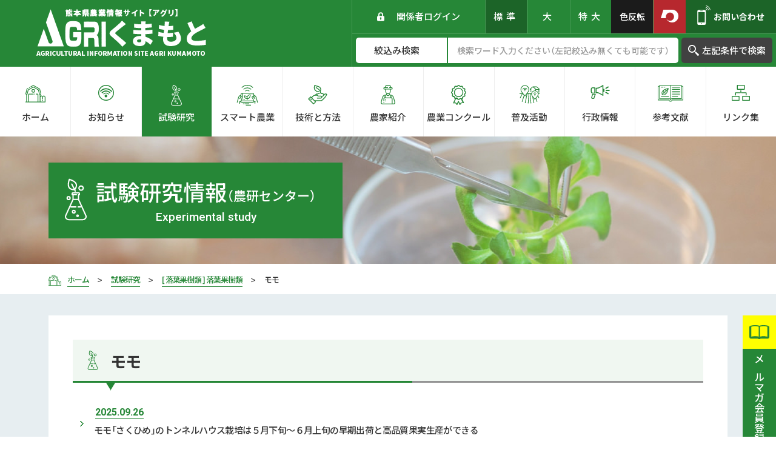

--- FILE ---
content_type: text/html; charset=UTF-8
request_url: https://agri-kumamoto.jp/experimental/cat/%E6%9E%9C%E6%A8%B9/%E8%90%BD%E8%91%89%E6%9E%9C%E6%A8%B9%E9%A1%9E/%E3%83%A2%E3%83%A2/
body_size: 10491
content:
<!DOCTYPE html>
<html class="pc  no-js" lang="ja" prefix="og: http://ogp.me/ns#" data-view="preview" data-page="%e3%83%a2%e3%83%a2%e3%80%8c%e3%81%95%e3%81%8f%e3%81%b2%e3%82%81%e3%80%8d%e3%81%ae%e3%83%88%e3%83%b3%e3%83%8d%e3%83%ab%e3%83%8f%e3%82%a6%e3%82%b9%e6%a0%bd%e5%9f%b9%e3%81%af%ef%bc%95%e6%9c%88%e4%b8%8b" data-type="dir" data-root="/" data-assets="/wp-content/themes/agri-kumamoto_2019/assets/" id="top">

<head>
  <meta charset="utf-8">
  <meta http-equiv="X-UA-Compatible" content="IE=edge">
  <meta name="viewport" content="width=device-width, initial-scale=1">
    <title>モモの一覧 | [ 落葉果樹類 ] 落葉果樹類 | 試験研究｜アグリくまもと</title>
    <meta name="format-detection" content="telephone=no">
  <meta property="og:locale" content="ja_JP">
  <meta property="og:title" content="モモの一覧 | [ 落葉果樹類 ] 落葉果樹類 | 試験研究｜アグリくまもと">
    <meta property="og:type" content="article">
  <meta property="og:url" content="https://agri-kumamoto.jp/experimental/cat/%E6%9E%9C%E6%A8%B9/%E8%90%BD%E8%91%89%E6%9E%9C%E6%A8%B9%E9%A1%9E/%E3%83%A2%E3%83%A2/">
  <meta property="og:image" content="https://agri-kumamoto.jp/wp-content/themes/agri-kumamoto_2019/assets/images/outside/og-image.jpg">
  <meta property="og:site_name" content="アグリくまもと">
  <meta name="twitter:card" content="summary_large_image">
  <meta name="twitter:title" content="モモの一覧 | [ 落葉果樹類 ] 落葉果樹類 | 試験研究｜アグリくまもと">
  <meta name="twitter:site" content="アグリくまもと">
  <meta name="twitter:url" content="https://agri-kumamoto.jp/experimental/cat/%E6%9E%9C%E6%A8%B9/%E8%90%BD%E8%91%89%E6%9E%9C%E6%A8%B9%E9%A1%9E/%E3%83%A2%E3%83%A2/">
  <meta name="twitter:image:src" content="https://agri-kumamoto.jp/wp-content/themes/agri-kumamoto_2019/assets/images/outside/og-image.jpg">
  <meta name="apple-mobile-web-app-title" content="アグリくまもと">
  <meta name="application-name" content="アグリくまもと">
  <link rel="canonical" href="https://agri-kumamoto.jp/experimental/cat/%E6%9E%9C%E6%A8%B9/%E8%90%BD%E8%91%89%E6%9E%9C%E6%A8%B9%E9%A1%9E/%E3%83%A2%E3%83%A2/">
  <link rel="shortcut icon" href="https://agri-kumamoto.jp/wp-content/themes/agri-kumamoto_2019/assets/images/outside/favicon.ico">
  <link rel="icon" href="https://agri-kumamoto.jp/wp-content/themes/agri-kumamoto_2019/assets/images/outside/favicon.ico">
  <link rel="apple-touch-icon-precomposed" href="https://agri-kumamoto.jp/wp-content/themes/agri-kumamoto_2019/assets/images/outside/apple-touch-icon.png">
  <link rel="stylesheet" href="https://cdn.jsdelivr.net/npm/yakuhanjp@3.3.1/dist/css/yakuhanjp.min.css">
  <link rel="stylesheet" href="https://agri-kumamoto.jp/wp-content/themes/agri-kumamoto_2019/assets/css/style.min.css?11910112153634
">
  <script>
    (function(html) {
      html.className = html.className.replace(/\bno-js\b/, 'js  ef')
    })(document.documentElement);
  </script>
  <script src="//ajax.googleapis.com/ajax/libs/webfont/1.6.26/webfont.js"></script>
  <script>
    WebFont.load({
      google: {
        families: ['Noto Sans JP:400,500,700', 'Roboto:400,500,700']
      },
      timeout: 2000,
    });
  </script>
      <!-- Global site tag (gtag.js) - Google Analytics -->
    <script async src="https://www.googletagmanager.com/gtag/js?id=UA-149020986-7"></script>
    <script>
      window.dataLayer = window.dataLayer || [];

      function gtag() {
        dataLayer.push(arguments);
      }
      gtag('js', new Date());

      gtag('config', 'UA-149020986-7');
    </script>
    <!-- Global site tag (gtag.js) - Google Analytics -->
    <script async src="https://www.googletagmanager.com/gtag/js?id=G-3K5K9MRKXB"></script>
    <script>
      window.dataLayer = window.dataLayer || [];

      function gtag() {
        dataLayer.push(arguments);
      }
      gtag('js', new Date());

      gtag('config', 'G-3K5K9MRKXB');
    </script>
    <meta name='robots' content='max-image-preview:large' />
<link rel='stylesheet' id='wp-block-library-css'  href='https://agri-kumamoto.jp/wp-includes/css/dist/block-library/style.min.css?ver=5.9.12' type='text/css' media='all' />
<style id='global-styles-inline-css' type='text/css'>
body{--wp--preset--color--black: #000000;--wp--preset--color--cyan-bluish-gray: #abb8c3;--wp--preset--color--white: #ffffff;--wp--preset--color--pale-pink: #f78da7;--wp--preset--color--vivid-red: #cf2e2e;--wp--preset--color--luminous-vivid-orange: #ff6900;--wp--preset--color--luminous-vivid-amber: #fcb900;--wp--preset--color--light-green-cyan: #7bdcb5;--wp--preset--color--vivid-green-cyan: #00d084;--wp--preset--color--pale-cyan-blue: #8ed1fc;--wp--preset--color--vivid-cyan-blue: #0693e3;--wp--preset--color--vivid-purple: #9b51e0;--wp--preset--gradient--vivid-cyan-blue-to-vivid-purple: linear-gradient(135deg,rgba(6,147,227,1) 0%,rgb(155,81,224) 100%);--wp--preset--gradient--light-green-cyan-to-vivid-green-cyan: linear-gradient(135deg,rgb(122,220,180) 0%,rgb(0,208,130) 100%);--wp--preset--gradient--luminous-vivid-amber-to-luminous-vivid-orange: linear-gradient(135deg,rgba(252,185,0,1) 0%,rgba(255,105,0,1) 100%);--wp--preset--gradient--luminous-vivid-orange-to-vivid-red: linear-gradient(135deg,rgba(255,105,0,1) 0%,rgb(207,46,46) 100%);--wp--preset--gradient--very-light-gray-to-cyan-bluish-gray: linear-gradient(135deg,rgb(238,238,238) 0%,rgb(169,184,195) 100%);--wp--preset--gradient--cool-to-warm-spectrum: linear-gradient(135deg,rgb(74,234,220) 0%,rgb(151,120,209) 20%,rgb(207,42,186) 40%,rgb(238,44,130) 60%,rgb(251,105,98) 80%,rgb(254,248,76) 100%);--wp--preset--gradient--blush-light-purple: linear-gradient(135deg,rgb(255,206,236) 0%,rgb(152,150,240) 100%);--wp--preset--gradient--blush-bordeaux: linear-gradient(135deg,rgb(254,205,165) 0%,rgb(254,45,45) 50%,rgb(107,0,62) 100%);--wp--preset--gradient--luminous-dusk: linear-gradient(135deg,rgb(255,203,112) 0%,rgb(199,81,192) 50%,rgb(65,88,208) 100%);--wp--preset--gradient--pale-ocean: linear-gradient(135deg,rgb(255,245,203) 0%,rgb(182,227,212) 50%,rgb(51,167,181) 100%);--wp--preset--gradient--electric-grass: linear-gradient(135deg,rgb(202,248,128) 0%,rgb(113,206,126) 100%);--wp--preset--gradient--midnight: linear-gradient(135deg,rgb(2,3,129) 0%,rgb(40,116,252) 100%);--wp--preset--duotone--dark-grayscale: url('#wp-duotone-dark-grayscale');--wp--preset--duotone--grayscale: url('#wp-duotone-grayscale');--wp--preset--duotone--purple-yellow: url('#wp-duotone-purple-yellow');--wp--preset--duotone--blue-red: url('#wp-duotone-blue-red');--wp--preset--duotone--midnight: url('#wp-duotone-midnight');--wp--preset--duotone--magenta-yellow: url('#wp-duotone-magenta-yellow');--wp--preset--duotone--purple-green: url('#wp-duotone-purple-green');--wp--preset--duotone--blue-orange: url('#wp-duotone-blue-orange');--wp--preset--font-size--small: 13px;--wp--preset--font-size--medium: 20px;--wp--preset--font-size--large: 36px;--wp--preset--font-size--x-large: 42px;}.has-black-color{color: var(--wp--preset--color--black) !important;}.has-cyan-bluish-gray-color{color: var(--wp--preset--color--cyan-bluish-gray) !important;}.has-white-color{color: var(--wp--preset--color--white) !important;}.has-pale-pink-color{color: var(--wp--preset--color--pale-pink) !important;}.has-vivid-red-color{color: var(--wp--preset--color--vivid-red) !important;}.has-luminous-vivid-orange-color{color: var(--wp--preset--color--luminous-vivid-orange) !important;}.has-luminous-vivid-amber-color{color: var(--wp--preset--color--luminous-vivid-amber) !important;}.has-light-green-cyan-color{color: var(--wp--preset--color--light-green-cyan) !important;}.has-vivid-green-cyan-color{color: var(--wp--preset--color--vivid-green-cyan) !important;}.has-pale-cyan-blue-color{color: var(--wp--preset--color--pale-cyan-blue) !important;}.has-vivid-cyan-blue-color{color: var(--wp--preset--color--vivid-cyan-blue) !important;}.has-vivid-purple-color{color: var(--wp--preset--color--vivid-purple) !important;}.has-black-background-color{background-color: var(--wp--preset--color--black) !important;}.has-cyan-bluish-gray-background-color{background-color: var(--wp--preset--color--cyan-bluish-gray) !important;}.has-white-background-color{background-color: var(--wp--preset--color--white) !important;}.has-pale-pink-background-color{background-color: var(--wp--preset--color--pale-pink) !important;}.has-vivid-red-background-color{background-color: var(--wp--preset--color--vivid-red) !important;}.has-luminous-vivid-orange-background-color{background-color: var(--wp--preset--color--luminous-vivid-orange) !important;}.has-luminous-vivid-amber-background-color{background-color: var(--wp--preset--color--luminous-vivid-amber) !important;}.has-light-green-cyan-background-color{background-color: var(--wp--preset--color--light-green-cyan) !important;}.has-vivid-green-cyan-background-color{background-color: var(--wp--preset--color--vivid-green-cyan) !important;}.has-pale-cyan-blue-background-color{background-color: var(--wp--preset--color--pale-cyan-blue) !important;}.has-vivid-cyan-blue-background-color{background-color: var(--wp--preset--color--vivid-cyan-blue) !important;}.has-vivid-purple-background-color{background-color: var(--wp--preset--color--vivid-purple) !important;}.has-black-border-color{border-color: var(--wp--preset--color--black) !important;}.has-cyan-bluish-gray-border-color{border-color: var(--wp--preset--color--cyan-bluish-gray) !important;}.has-white-border-color{border-color: var(--wp--preset--color--white) !important;}.has-pale-pink-border-color{border-color: var(--wp--preset--color--pale-pink) !important;}.has-vivid-red-border-color{border-color: var(--wp--preset--color--vivid-red) !important;}.has-luminous-vivid-orange-border-color{border-color: var(--wp--preset--color--luminous-vivid-orange) !important;}.has-luminous-vivid-amber-border-color{border-color: var(--wp--preset--color--luminous-vivid-amber) !important;}.has-light-green-cyan-border-color{border-color: var(--wp--preset--color--light-green-cyan) !important;}.has-vivid-green-cyan-border-color{border-color: var(--wp--preset--color--vivid-green-cyan) !important;}.has-pale-cyan-blue-border-color{border-color: var(--wp--preset--color--pale-cyan-blue) !important;}.has-vivid-cyan-blue-border-color{border-color: var(--wp--preset--color--vivid-cyan-blue) !important;}.has-vivid-purple-border-color{border-color: var(--wp--preset--color--vivid-purple) !important;}.has-vivid-cyan-blue-to-vivid-purple-gradient-background{background: var(--wp--preset--gradient--vivid-cyan-blue-to-vivid-purple) !important;}.has-light-green-cyan-to-vivid-green-cyan-gradient-background{background: var(--wp--preset--gradient--light-green-cyan-to-vivid-green-cyan) !important;}.has-luminous-vivid-amber-to-luminous-vivid-orange-gradient-background{background: var(--wp--preset--gradient--luminous-vivid-amber-to-luminous-vivid-orange) !important;}.has-luminous-vivid-orange-to-vivid-red-gradient-background{background: var(--wp--preset--gradient--luminous-vivid-orange-to-vivid-red) !important;}.has-very-light-gray-to-cyan-bluish-gray-gradient-background{background: var(--wp--preset--gradient--very-light-gray-to-cyan-bluish-gray) !important;}.has-cool-to-warm-spectrum-gradient-background{background: var(--wp--preset--gradient--cool-to-warm-spectrum) !important;}.has-blush-light-purple-gradient-background{background: var(--wp--preset--gradient--blush-light-purple) !important;}.has-blush-bordeaux-gradient-background{background: var(--wp--preset--gradient--blush-bordeaux) !important;}.has-luminous-dusk-gradient-background{background: var(--wp--preset--gradient--luminous-dusk) !important;}.has-pale-ocean-gradient-background{background: var(--wp--preset--gradient--pale-ocean) !important;}.has-electric-grass-gradient-background{background: var(--wp--preset--gradient--electric-grass) !important;}.has-midnight-gradient-background{background: var(--wp--preset--gradient--midnight) !important;}.has-small-font-size{font-size: var(--wp--preset--font-size--small) !important;}.has-medium-font-size{font-size: var(--wp--preset--font-size--medium) !important;}.has-large-font-size{font-size: var(--wp--preset--font-size--large) !important;}.has-x-large-font-size{font-size: var(--wp--preset--font-size--x-large) !important;}
</style>
<link rel='stylesheet' id='contact-form-7-css'  href='https://agri-kumamoto.jp/wp-content/plugins/contact-form-7/includes/css/styles.css?ver=5.6.4' type='text/css' media='all' />
<link rel='stylesheet' id='responsive-lightbox-swipebox-css'  href='https://agri-kumamoto.jp/wp-content/plugins/responsive-lightbox/assets/swipebox/swipebox.min.css?ver=1.5.2' type='text/css' media='all' />
<style id='akismet-widget-style-inline-css' type='text/css'>

			.a-stats {
				--akismet-color-mid-green: #357b49;
				--akismet-color-white: #fff;
				--akismet-color-light-grey: #f6f7f7;

				max-width: 350px;
				width: auto;
			}

			.a-stats * {
				all: unset;
				box-sizing: border-box;
			}

			.a-stats strong {
				font-weight: 600;
			}

			.a-stats a.a-stats__link,
			.a-stats a.a-stats__link:visited,
			.a-stats a.a-stats__link:active {
				background: var(--akismet-color-mid-green);
				border: none;
				box-shadow: none;
				border-radius: 8px;
				color: var(--akismet-color-white);
				cursor: pointer;
				display: block;
				font-family: -apple-system, BlinkMacSystemFont, 'Segoe UI', 'Roboto', 'Oxygen-Sans', 'Ubuntu', 'Cantarell', 'Helvetica Neue', sans-serif;
				font-weight: 500;
				padding: 12px;
				text-align: center;
				text-decoration: none;
				transition: all 0.2s ease;
			}

			/* Extra specificity to deal with TwentyTwentyOne focus style */
			.widget .a-stats a.a-stats__link:focus {
				background: var(--akismet-color-mid-green);
				color: var(--akismet-color-white);
				text-decoration: none;
			}

			.a-stats a.a-stats__link:hover {
				filter: brightness(110%);
				box-shadow: 0 4px 12px rgba(0, 0, 0, 0.06), 0 0 2px rgba(0, 0, 0, 0.16);
			}

			.a-stats .count {
				color: var(--akismet-color-white);
				display: block;
				font-size: 1.5em;
				line-height: 1.4;
				padding: 0 13px;
				white-space: nowrap;
			}
		
</style>
<script type='text/javascript' src='https://agri-kumamoto.jp/wp-includes/js/jquery/jquery.min.js?ver=3.6.0' id='jquery-core-js'></script>
<script type='text/javascript' src='https://agri-kumamoto.jp/wp-includes/js/jquery/jquery-migrate.min.js?ver=3.3.2' id='jquery-migrate-js'></script>
<script type='text/javascript' src='https://agri-kumamoto.jp/wp-content/plugins/responsive-lightbox/assets/swipebox/jquery.swipebox.min.js?ver=1.5.2' id='responsive-lightbox-swipebox-js'></script>
<script type='text/javascript' src='https://agri-kumamoto.jp/wp-includes/js/underscore.min.js?ver=1.13.1' id='underscore-js'></script>
<script type='text/javascript' src='https://agri-kumamoto.jp/wp-content/plugins/responsive-lightbox/assets/infinitescroll/infinite-scroll.pkgd.min.js?ver=4.0.1' id='responsive-lightbox-infinite-scroll-js'></script>
<script type='text/javascript' id='responsive-lightbox-js-before'>
var rlArgs = {"script":"swipebox","selector":"lightbox","customEvents":"","activeGalleries":true,"animation":true,"hideCloseButtonOnMobile":false,"removeBarsOnMobile":false,"hideBars":true,"hideBarsDelay":5000,"videoMaxWidth":1080,"useSVG":true,"loopAtEnd":false,"woocommerce_gallery":false,"ajaxurl":"https:\/\/agri-kumamoto.jp\/wp-admin\/admin-ajax.php","nonce":"139457dd37","preview":false,"postId":52865,"scriptExtension":false};
</script>
<script type='text/javascript' src='https://agri-kumamoto.jp/wp-content/plugins/responsive-lightbox/js/front.js?ver=2.5.3' id='responsive-lightbox-js'></script>
		<style type="text/css" id="wp-custom-css">
			.add_news_listMovie{position:relative;width:100%;padding-top:56.25%;}
.add_news_listMovie iframe{position:absolute;top:0;left:0;width:100%!important;height:100%!important;}
#main-content .p-parts-magazine-form label:has(input) {display: inline-block;    padding-right: 2em;}		</style>
		</head>

<body>
  <input type="checkbox" id="state-drawer" class="l-state">
  <div class="l-state-for">

    <header class="l-header new" id="header" >
      <div class="l-header-skip">
        <a href="#main-content">このページの本文へ移動</a>
      </div>

      <div class="l-header__inner js-clone">
        <div class="l-header-main">
          <h1 class="l-header-logo">
            <a href="https://agri-kumamoto.jp/">
              <img src="https://agri-kumamoto.jp/wp-content/themes/agri-kumamoto_2019/assets/images/common/logo-header.png" srcset="https://agri-kumamoto.jp/wp-content/themes/agri-kumamoto_2019/assets/images/common/logo-header.png 1x,
                      https://agri-kumamoto.jp/wp-content/themes/agri-kumamoto_2019/assets/images/common/logo-header@2x.png 2x" width="280" height="77" alt="熊本県農業情報サイト 【アグリ】 AGRIくまもと">
            </a>
          </h1>

          <div class="l-header-info">
            <div class="l-header-login">
                              <a href="https://agri-kumamoto.jp/wp-login.php">
                  <svg class="c-icon c-icon--i-lock" width="12" height="15" aria-hidden="true">
                    <use xlink:href="#i-lock"></use>
                  </svg>
                  <span>関係者ログイン</span>
                </a>
                          </div>
            <div class="l-header-size">
              <button class="size-button is-active" data-font="62.5">標準</button>
              <button class="size-button" data-font="68">大</button>
              <button class="size-button" data-font="73.5">特大</button>
            </div>
            <div tabIndex="0" class="l-header-color">
              <span class="l-header-color__btn">色反転</span>
            </div>
            <div class="l-header-link">
              <a href="https://www.pref.kumamoto.jp/index2.html" target="_blank" rel="noopener" class="l-header-link--kumamoto">
                <i class="c-icon-sprite" data-icon-sprite="kumamoto-logo"></i>
              </a>
            </div>
            <div class="l-header-contact">
              <a tabIndex="0" href="https://agri-kumamoto.jp/contact/">
                <svg class="c-icon c-icon--i-phone" width="22" height="32" aria-hidden="true">
                  <use xlink:href="#i-phone"></use>
                </svg>
                <p>お問い合わせ</p>
              </a>
            </div>
            <div class="l-header-search">
              <form method="get" class="searchform" action="https://agri-kumamoto.jp/">
                <fieldset class="set-select">
                  <legend class="u-n">絞込み検索</legend>
                  <select name='post_type'>
                    <option value="" hidden>絞込み検索</option>
                    <option value="">未設定</option>
                    <option value="experimental">試験研究</option>
                    <option value="smart">スマート農業</option>
                    <option value="cultivation">技術と方法</option>
                    <option value="farmer">農家紹介</option>
                    <option value="contest">技術と方法</option>
                    <option value="cultivation">農業コンクール</option>
                    <option value="dissemination">普及活動</option>
                    <option value="administration">行政情報</option>
                    <option value="reference">参考文献</option>
                                      </select>
                </fieldset>
                <fieldset class="set-input">
                  <legend class="u-n">サイト内検索</legend>
                  <input type="text" placeholder="検索ワード入力ください（左記絞込み無くても可能です）" name="s">
                </fieldset>
                <button type="submit">
                  <svg class="c-icon c-icon--i-glass" width="18" height="18" aria-hidden="true">
                    <use xlink:href="#i-glass"></use>
                  </svg>
                  <span>左記条件で検索</span>
                </button>
              </form>
            </div>
          </div>
        </div>

        <div class="l-header-nav" data-color-change="link">
          <nav class="l-nav" id="nav" data-get-current>
            <ul data-nav-item="10" class="c-list">
              <li>
                <a href="https://agri-kumamoto.jp/" class="is-home">
                  <svg class="c-icon c-icon--i-home" width="33" height="29" aria-hidden="true">
                    <use xlink:href="#i-home"></use>
                  </svg>
                  <p>ホーム</p>
                </a>
              </li>
              <li>
                <a href="https://agri-kumamoto.jp/news/">
                  <svg class="c-icon c-icon--i-wifi-circle" width="26" height="26" aria-hidden="true">
                    <use xlink:href="#i-wifi-circle"></use>
                  </svg>
                  <p>お知らせ</p>
                </a>
              </li>
              <li>
                <a href="https://agri-kumamoto.jp/experimental/">
                  <svg class="c-icon c-icon--i-frasco" width="18" height="34" aria-hidden="true">
                    <use xlink:href="#i-frasco"></use>
                  </svg>
                  <p>試験研究</p>
                </a>
              </li>
              <li>
                <a href="https://agri-kumamoto.jp/smart/">
                  <svg class="c-icon c-icon--i-smart-farm" width="36" height="34" aria-hidden="true">
                    <use xlink:href="#i-smart-farm"></use>
                  </svg>
                  <p>スマート農業</p>
                </a>
              </li>
              <li>
                <a href="https://agri-kumamoto.jp/cultivation/">
                  <svg class="c-icon c-icon--i-hand-leaf" width="32" height="32" aria-hidden="true">
                    <use xlink:href="#i-hand-leaf"></use>
                  </svg>
                  <p>技術と方法</p>
                </a>
              </li>
              <li>
                <a href="https://agri-kumamoto.jp/farmer/">
                  <svg class="c-icon c-icon--i-farmer" width="24" height="32" aria-hidden="true">
                    <use xlink:href="#i-farmer"></use>
                  </svg>
                  <p>農家紹介</p>
                </a>
              </li>
              <li>
                <a href="https://agri-kumamoto.jp/contest/">
                  <svg class="c-icon c-icon--i-medal" width="25" height="33" aria-hidden="true">
                    <use xlink:href="#i-medal"></use>
                  </svg>
                  <p><span class="c-phrase">農業</span><span class="c-phrase">コンクール</span></p>
                </a>
              </li>
              <li>
                <a href="https://agri-kumamoto.jp/dissemination/">
                  <svg class="c-icon c-icon--i-farm-pin" width="33" height="31" aria-hidden="true">
                    <use xlink:href="#i-farm-pin"></use>
                  </svg>
                  <p>普及活動</p>
                </a>
              </li>
              <li>
                <a href="https://agri-kumamoto.jp/administration/">
                  <svg class="c-icon c-icon--i-megaphone" width="32" height="23" aria-hidden="true">
                    <use xlink:href="#i-megaphone"></use>
                  </svg>
                  <p>行政情報</p>
                </a>
              </li>
              <li>
                <a href="https://agri-kumamoto.jp/reference/">
                  <svg class="c-icon c-icon--i-farm-book" width="42" height="28" aria-hidden="true">
                    <use xlink:href="#i-farm-book"></use>
                  </svg>
                  <p>参考文献</p>
                </a>
              </li>
              <li>
                <a href="https://agri-kumamoto.jp/link/">
                  <svg class="c-icon c-icon--i-root" width="30" height="26" aria-hidden="true">
                    <use xlink:href="#i-root"></use>
                  </svg>
                  <p>リンク集</p>
                </a>
              </li>
                          </ul>
          </nav>
        </div>
      </div>
    </header>

          <div class="l-hero  l-hero--experimental">
        <div class="l-hero__inner">
          <div class="l-hero-heading">
            <div class="l-hero-heading__icon">
              <svg class="c-icon c-icon--i-frasco" width="36" height="70" aria-hidden="true">
                <use xlink:href="#i-frasco"></use>
              </svg>
            </div>
            <div class="l-hero-heading__text">
              <h2>試験研究情報<span>（農研センター）</span></h2>
              <p>Experimental study</p>
            </div>
          </div>
        </div>
      </div>

      <div class="p-breadcrumns-cover" data-color-change>
        <div class="p-breadcrumns">
          <div class="p-breadcrumns__inner  c-container">
            <span class="p-breadcrumns__item" itemscope itemtype="http://data-vocabulary.org/Breadcrumb">
              <a class="p-breadcrumns__link  p-breadcrumns__link--home" href="https://agri-kumamoto.jp/" itemprop="url">
                <svg class="c-icon c-icon--i-home" width="21" height="18" aria-hidden="true">
                  <use xlink:href="#i-home"></use>
                </svg>
                <span class="p-breadcrumns__title" itemprop="title">ホーム</span>
              </a>
            </span>
                            <span class="p-breadcrumns__item" itemscope="" itemtype="http://data-vocabulary.org/Breadcrumb">
                  <a class="p-breadcrumns__link" href="https://agri-kumamoto.jp/experimental/" itemprop="url">
                    <span class="p-breadcrumns__title" itemprop="title">試験研究</span>
                  </a>
                </span>
                              <span class="p-breadcrumns__item" itemscope="" itemtype="http://data-vocabulary.org/Breadcrumb">
                  <a class="p-breadcrumns__link" href="https://agri-kumamoto.jp/experimental/cat/%e6%9e%9c%e6%a8%b9/%e8%90%bd%e8%91%89%e6%9e%9c%e6%a8%b9%e9%a1%9e/" itemprop="url">
                    <span class="p-breadcrumns__title" itemprop="title">[ 落葉果樹類 ] 落葉果樹類</span>
                  </a>
                </span>
                              <span class="p-breadcrumns__item">
                  <span class="p-breadcrumns__title">モモ</span>
                </span>
                      </div>
        </div>
      </div>
    
    <div class="l-wrapper" id="wrapper">
      <noscript>
        <div class="l-nojs">
          <div class="c-container">
            <p>JavaScript を有効にしてご利用ください。</p>
          </div>
        </div><!-- /.l-nojs -->
      </noscript>

      <div class="l-content">
        <div class="l-content__inner">
          <div class="l-area">
            <div class="l-area__inner">
              <main class="l-area__main" id="main-content" role="main">

                                  <div class="p-parts-magazine">
                    <div class="p-parts-magazine__inner js-magazine">
                      <a href="https://agri-kumamoto.jp/magazine/" class="c-mb20">
                        <div class="p-parts-magazine__icon">
                          <svg class="c-icon c-icon--i-book" width="33" height="23" aria-hidden="true">
                            <use xlink:href="#i-book"></use>
                          </svg>
                        </div>
                        <div class="p-parts-magazine__text u-bg-main">
                          <p>メルマガ会員登録募集中</p>
                        </div>
                      </a>

                      <a href="https://agri-kumamoto.jp/management_simulation/">
                        <div class="p-parts-magazine__icon">
                          <svg class="c-icon c-icon--i-calculator" width="27" height="36" aria-hidden="true">
                            <use xlink:href="#i-calculator"></use>
                          </svg>
                        </div>
                        <div class="p-parts-magazine__text u-bg-blue-v2">
                          <p>経営シミュレーション</p>
                        </div>
                      </a>
                    </div>
                  </div>
                                <!-- End header.php -->
<div class="p-experimental">
  <div class="p-experimental__inner u-bg-shadow-blue">
    <div class="p-template">


      <div class="p-template-item" data-template-type="link" data-color-change="">
        <div class="p-template-heading">
          <svg class="c-icon c-icon--i-frasco" width="32" height="32" aria-hidden="true"><use xlink:href="#i-frasco"></use></svg>
          <h3>モモ</h3>
        </div>
        <div class="p-template-item__list">
                    <div class="p-template-item__listLink">
            <ul class="c-list">
<li><a href="https://agri-kumamoto.jp/experimental/data/%e3%83%a2%e3%83%a2%e3%80%8c%e3%81%95%e3%81%8f%e3%81%b2%e3%82%81%e3%80%8d%e3%81%ae%e3%83%88%e3%83%b3%e3%83%8d%e3%83%ab%e3%83%8f%e3%82%a6%e3%82%b9%e6%a0%bd%e5%9f%b9%e3%81%af%ef%bc%95%e6%9c%88%e4%b8%8b/"><div class="p-template-item__listLink--data"><time>2025.09.26</time></div><div class="p-template-item__listLink--title"><p>モモ「さくひめ」のトンネルハウス栽培は５月下旬～６月上旬の早期出荷と高品質果実生産ができる</p></div></a></li><li><a href="https://agri-kumamoto.jp/experimental/data/%e3%83%a2%e3%83%a2%e6%96%b0%e5%93%81%e7%a8%ae%e3%80%8c%e3%81%95%e3%81%8f%e3%81%b2%e3%82%81%e3%80%8d%e3%81%ae%e7%89%b9%e6%80%a7%e3%81%a8%e7%9c%8c%e5%86%85%e3%81%ab%e3%81%8a%e3%81%91%e3%82%8b%e5%b0%8e/"><div class="p-template-item__listLink--data"><time>2018.05.01</time></div><div class="p-template-item__listLink--title"><p>モモ新品種「さくひめ」の特性と県内における導入可能地域の推定</p><span>（No.840(平成 30 年 5 月)分類コード 01-10）</span></div></a></li>            </ul>
          </div>
        </div>
      </div>


    </div>
  </div>
</div>
<!-- Begin footer.php -->
</main>
</div><!-- /.l-area__inner -->

</div><!-- /.l-area -->

</div><!-- /.l-content__inner -->
</div><!-- /.l-content -->

<footer class="l-footer">
  <div class="l-footer-contact">
    <div class="l-footer-contact__inner">
      <div class="l-footer-contact__heading">
        <div class="l-footer-contact__headingInner">
          <svg class="c-icon c-icon--i-phone" width="36" height="53" aria-hidden="true">
            <use xlink:href="#i-phone"></use>
          </svg>
          <h3>お問い合わせ</h3>
        </div>
      </div>
      <div class="l-footer-contact__content">
        <div class="l-footer-contact__contentInner">
          <div class="l-footer-contact__important">
            <dl class="u-flex u-md-flex-wrap c-mb15">
              <dt class="u-flex-00auto u-flex u-align-items-center u-justify-content-center c-w120 c-w-full--break-md c-fs19--over-md u-white u-bg-red c-m0 c-p8">※ご注意</dt>
              <dd class="c-w-full c-fs17--over-md u-red u-bg-white c-p10 c-pl35 c-pr35">県内の農業関係者からのお問い合わせは以下の通りです。</dd>
            </dl>
          </div>
          <div class="l-footer-contact__telfax">
            <div>
              <h3><a href="tel:096-333-2380">TEL:096-333-2380</a></h3>
              <dl>
                <dt>電話受付</dt>
                <dd>平日9:00〜17:00</dd>
              </dl>
            </div>
            <div>
              <h3>FAX:096-381-8491</h3>
            </div>
          </div>
          <div class="l-footer-contact__address">
            <p>熊本県農林水産部農業技術課普及振興企画班</p>
            <p><span class="c-phrase">〒862-8570</span> <span class="c-phrase">熊本県熊本市中央区水前寺6丁目18番1号</span></p>
          </div>
          <div class="l-footer-contact__btn">
            <a href="https://agri-kumamoto.jp/contact/">
              <svg class="c-icon c-icon--i-mail" width="21" height="15" aria-hidden="true">
                <use xlink:href="#i-mail"></use>
              </svg>
              <span>メールでのお問い合わせはこちら</span>
              <svg class="c-icon c-icon--i-arrow-right" width="6" height="9" aria-hidden="true">
                <use xlink:href="#i-arrow-right"></use>
              </svg>
            </a>
            <a href="https://goo.gl/maps/9Lwg138FprLBfURK6" target="_blank">
              <svg class="c-icon c-icon--i-pin" width="13" height="17" aria-hidden="true">
                <use xlink:href="#i-pin"></use>
              </svg>
              <span>アクセス</span>
              <svg class="c-icon c-icon--i-arrow-right" width="6" height="9" aria-hidden="true">
                <use xlink:href="#i-arrow-right"></use>
              </svg>
            </a>
          </div>
        </div>
      </div>
    </div>
  </div>

  <div class="l-footer-main" data-color-change>
    <div class="l-footer-main__inner">
      <div class="l-footer-info">
        <div class="l-footer-info__logo">
          <a href="https://agri-kumamoto.jp/">
            <figure>
              <img src="https://agri-kumamoto.jp/wp-content/themes/agri-kumamoto_2019/assets/images/common/logo-footer.jpg" srcset="https://agri-kumamoto.jp/wp-content/themes/agri-kumamoto_2019/assets/images/common/logo-footer.jpg 1x,
                            https://agri-kumamoto.jp/wp-content/themes/agri-kumamoto_2019/assets/images/common/logo-footer@2x.jpg 2x" width="365" height="100" alt="熊本県農業情報サイト 【アグリ】 AGRIくまもと">
              <figcaption><span class="c-phrase">ホームページ運用：</span><span class="c-phrase">熊本県農林水産部農業技術課普及振興企画班</span></figcaption>
            </figure>
          </a>
        </div>
        <div class="l-footer-info__link">
          <a href="https://www.pref.kumamoto.jp/index2.html" target="_blank" rel="noopener" class="l-footer-info__link--kumamoto">
            <i class="c-icon-sprite" data-icon-sprite="kumamoto-logo"></i>
            <span>熊本県</span>
          </a>
                  </div>
      </div>
      <div class="l-footer-nav">
        <ul class="c-list">
          <li>
            <a href="https://agri-kumamoto.jp/">
              <svg class="c-icon c-icon--i-arrow-right" width="6" height="9" aria-hidden="true">
                <use xlink:href="#i-arrow-right"></use>
              </svg>
              <span>ホーム</span>
            </a>
          </li>
          <li>
            <a href="https://agri-kumamoto.jp/news/">
              <svg class="c-icon c-icon--i-arrow-right" width="6" height="9" aria-hidden="true">
                <use xlink:href="#i-arrow-right"></use>
              </svg>
              <span>緊急情報・お知らせ</span>
            </a>
          </li>
          <li>
            <a href="https://agri-kumamoto.jp/announce/">
              <svg class="c-icon c-icon--i-arrow-right" width="6" height="9" aria-hidden="true">
                <use xlink:href="#i-arrow-right"></use>
              </svg>
              <span>告知板</span>
            </a>
          </li>
          <li>
            <a href="https://agri-kumamoto.jp/about/">
              <svg class="c-icon c-icon--i-arrow-right" width="6" height="9" aria-hidden="true">
                <use xlink:href="#i-arrow-right"></use>
              </svg>
              <span>熊本県農業情報サイト「アグリ」とは</span>
            </a>
          </li>
          <li>
            <a href="https://agri-kumamoto.jp/experimental/">
              <svg class="c-icon c-icon--i-arrow-right" width="6" height="9" aria-hidden="true">
                <use xlink:href="#i-arrow-right"></use>
              </svg>
              <span>試験研究</span>
            </a>
          </li>
        </ul>
        <ul class="c-list">
          <li>
            <a href="https://agri-kumamoto.jp/smart/">
              <svg class="c-icon c-icon--i-arrow-right" width="6" height="9" aria-hidden="true">
                <use xlink:href="#i-arrow-right"></use>
              </svg>
              <span>スマート農業</span>
            </a>
          </li>
          <li>
            <a href="https://agri-kumamoto.jp/cultivation/">
              <svg class="c-icon c-icon--i-arrow-right" width="6" height="9" aria-hidden="true">
                <use xlink:href="#i-arrow-right"></use>
              </svg>
              <span>技術と方法</span>
            </a>
          </li>
          <li>
            <a href="https://agri-kumamoto.jp/farmer/">
              <svg class="c-icon c-icon--i-arrow-right" width="6" height="9" aria-hidden="true">
                <use xlink:href="#i-arrow-right"></use>
              </svg>
              <span>農家紹介</span>
            </a>
          </li>
          <li>
            <a href="https://agri-kumamoto.jp/contest/">
              <svg class="c-icon c-icon--i-arrow-right" width="6" height="9" aria-hidden="true">
                <use xlink:href="#i-arrow-right"></use>
              </svg>
              <span>農業コンクール</span>
            </a>
          </li>
          <li>
            <a href="https://agri-kumamoto.jp/dissemination/">
              <svg class="c-icon c-icon--i-arrow-right" width="6" height="9" aria-hidden="true">
                <use xlink:href="#i-arrow-right"></use>
              </svg>
              <span>普及活動</span>
            </a>
          </li>
          <li>
            <a href="https://agri-kumamoto.jp/administration/">
              <svg class="c-icon c-icon--i-arrow-right" width="6" height="9" aria-hidden="true">
                <use xlink:href="#i-arrow-right"></use>
              </svg>
              <span>行政情報</span>
            </a>
          </li>
        </ul>
        <ul class="c-list">
          <li>
            <a href="https://agri-kumamoto.jp/reference/">
              <svg class="c-icon c-icon--i-arrow-right" width="6" height="9" aria-hidden="true">
                <use xlink:href="#i-arrow-right"></use>
              </svg>
              <span>参考文献</span>
            </a>
          </li>
          <li>
            <a href="https://agri-kumamoto.jp/link/">
              <svg class="c-icon c-icon--i-arrow-right" width="6" height="9" aria-hidden="true">
                <use xlink:href="#i-arrow-right"></use>
              </svg>
              <span>リンク集</span>
            </a>
          </li>
          <li>
            <a href="https://agri-kumamoto.jp/contact/">
              <svg class="c-icon c-icon--i-arrow-right" width="6" height="9" aria-hidden="true">
                <use xlink:href="#i-arrow-right"></use>
              </svg>
              <span>お問い合わせ</span>
            </a>
          </li>
          <li>
            <a href="https://agri-kumamoto.jp/accessibility/">
              <svg class="c-icon c-icon--i-arrow-right" width="6" height="9" aria-hidden="true">
                <use xlink:href="#i-arrow-right"></use>
              </svg>
              <span>ウェブアクセシビリティ方針</span>
            </a>
          </li>
        </ul>
      </div>
    </div>
  </div>

  <div class="l-footer-copy" id="page-top-fixed">
    <div class="l-footer-copy__text" data-color-change>
      <p><span class="c-phrase">Copyright(C)2025 Kumamoto Prefectural Government.</span> <span class="c-phrase">All rights reserved.</span></p>
      <div class="l-footer-copy__textPagetop u-over-lg-n">
        <a href="#top">
          <svg class="c-icon c-icon--i-arrow-up" width="15" height="9" aria-hidden="true">
            <use xlink:href="#i-arrow-up"></use>
          </svg>
          <span>PAGE<br>TOP</span>
        </a>
      </div>
    </div>
    <div class="l-footer-copy__login">
              <a href="https://agri-kumamoto.jp/wp-login.php">
          <svg class="c-icon c-icon--i-lock" width="12" height="15" aria-hidden="true">
            <use xlink:href="#i-lock"></use>
          </svg>
          <span>関係者ログイン</span>
        </a>
          </div>
  </div>

  <div class="l-pagetop">
    <div id="pagetop" class="l-pagetop-item">
      <a href="#top">
        <img src="https://agri-kumamoto.jp/wp-content/themes/agri-kumamoto_2019/assets/images/common/pagetop.png" srcset="https://agri-kumamoto.jp/wp-content/themes/agri-kumamoto_2019/assets/images/common/pagetop.png 1x,
                      https://agri-kumamoto.jp/wp-content/themes/agri-kumamoto_2019/assets/images/common/pagetop@2x.png 2x" width="67" height="61" alt="PAGE TOP">
      </a>
    </div>
  </div>
</footer>
</div><!-- /.l-wrapper -->

<label for="state-drawer" class="l-trigger">
  <span class="l-trigger__text">メニュー</span>
  <span class="l-trigger__line"></span>
</label>

<div class="l-drawer" id="drawer">
  <div class="l-drawer__inner" id="drawer-inner">
    <nav class="l-drawer-nav" data-get-current>
      <ul class="c-list">
        <li>
          <a href="https://agri-kumamoto.jp/news/">
            <svg class="c-icon c-icon--i-wifi-circle" width="26" height="26" aria-hidden="true">
              <use xlink:href="#i-wifi-circle"></use>
            </svg>
            <p>お知らせ</p>
          </a>
        </li>
        <li>
          <a href="https://agri-kumamoto.jp/experimental/">
            <svg class="c-icon c-icon--i-frasco" width="18" height="34" aria-hidden="true">
              <use xlink:href="#i-frasco"></use>
            </svg>
            <p>試験研究</p>
          </a>
        </li>
        <li>
          <a href="https://agri-kumamoto.jp/smart/">
            <svg class="c-icon c-icon--i-smart-farm" width="36" height="34" aria-hidden="true">
              <use xlink:href="#i-smart-farm"></use>
            </svg>
            <p>スマート農業</p>
          </a>
        </li>
        <li>
          <a href="https://agri-kumamoto.jp/cultivation/">
            <svg class="c-icon c-icon--i-hand-leaf" width="32" height="32" aria-hidden="true">
              <use xlink:href="#i-hand-leaf"></use>
            </svg>
            <p>技術と方法</p>
          </a>
        </li>
        <li>
          <a href="https://agri-kumamoto.jp/farmer/">
            <svg class="c-icon c-icon--i-farmer" width="24" height="32" aria-hidden="true">
              <use xlink:href="#i-farmer"></use>
            </svg>
            <p>農家紹介</p>
          </a>
        </li>
        <li>
          <a href="https://agri-kumamoto.jp/contest/">
            <svg class="c-icon c-icon--i-medal" width="25" height="33" aria-hidden="true">
              <use xlink:href="#i-medal"></use>
            </svg>
            <p>農業コンクール</p>
          </a>
        </li>
        <li>
          <a href="https://agri-kumamoto.jp/dissemination/">
            <svg class="c-icon c-icon--i-farm-pin" width="33" height="31" aria-hidden="true">
              <use xlink:href="#i-farm-pin"></use>
            </svg>
            <p>普及活動</p>
          </a>
        </li>
        <li>
          <a href="https://agri-kumamoto.jp/administration/">
            <svg class="c-icon c-icon--i-megaphone" width="32" height="23" aria-hidden="true">
              <use xlink:href="#i-megaphone"></use>
            </svg>
            <p>行政情報</p>
          </a>
        </li>
        <li>
          <a href="https://agri-kumamoto.jp/reference/">
            <svg class="c-icon c-icon--i-farm-book" width="42" height="28" aria-hidden="true">
              <use xlink:href="#i-farm-book"></use>
            </svg>
            <p>参考文献</p>
          </a>
        </li>
        <li>
          <a href="https://agri-kumamoto.jp/link/">
            <svg class="c-icon c-icon--i-root" width="30" height="26" aria-hidden="true">
              <use xlink:href="#i-root"></use>
            </svg>
            <p>リンク集</p>
          </a>
        </li>
              </ul>
    </nav>

    <div class="p-front-search new u-over-lg-n c-mt5">
      <div class="c-container c-container--short">
        <div class="p-front-search__form">
          <form method="get" class="searchform" action="https://agri-kumamoto.jp/">
            <fieldset class="set-select">
              <legend class="u-n">絞込み検索</legend>
              <select name='post_type'>
                <option value="" hidden>絞込み検索</option>
                <option value="not-set">未設定</option>
                <option value="experimental">試験研究</option>
                <option value="smart">スマート農業</option>
                <option value="cultivation">技術と方法</option>
                <option value="farmer">農家紹介</option>
                <option value="contest">技術と方法</option>
                <option value="cultivation">農業コンクール</option>
                <option value="dissemination">普及活動</option>
                <option value="administration">行政情報</option>
                <option value="reference">参考文献</option>
                              </select>
            </fieldset>
            <fieldset class="set-input">
              <legend class="u-n">サイト内検索</legend>
              <input type="text" placeholder="サイト内検索" name="s">
            </fieldset>
            <button type="submit">
              <svg class="c-icon c-icon--i-glass" width="18" height="18" aria-hidden="true">
                <use xlink:href="#i-glass"></use>
              </svg>
              <span>上記条件で検索</span>
            </button>
          </form>
        </div>
      </div>
    </div>

    <div class="l-drawer-sub">
      <div class="l-drawer-sub__btn">
        <a href="https://agri-kumamoto.jp/contact/">
          <svg class="c-icon c-icon--i-phone" width="15" height="25" aria-hidden="true">
            <use xlink:href="#i-phone"></use>
          </svg>
          <span>お問い合わせ</span>
        </a>
                  <a href="https://agri-kumamoto.jp/wp-login.php">
            <svg class="c-icon c-icon--i-lock" width="12" height="15" aria-hidden="true">
              <use xlink:href="#i-lock"></use>
            </svg>
            <span>関係者ログイン</span>
          </a>
                <a href="https://agri-kumamoto.jp/magazine/">
          <svg class="c-icon c-icon--i-book" width="23" height="16" aria-hidden="true">
            <use xlink:href="#i-book"></use>
          </svg>
          <span>メルマガ会員登録</span>
        </a>
        <a href="https://agri-kumamoto.jp/accessibility/">
          <svg class="c-icon c-icon--i-human-circle" width="20" height="20" aria-hidden="true">
            <use xlink:href="#i-human-circle"></use>
          </svg>
          <span>ウェブアクセシビリティ方針</span>
        </a>
      </div>

      <div class="l-drawer-sub__link">
                <a href="https://www.pref.kumamoto.jp/index2.html" target="_blank" rel="noopener" class="l-drawer-sub__link--kumamoto">
          <i class="c-icon-sprite" data-icon-sprite="kumamoto-logo"></i>
        </a>
      </div>
    </div>
  </div><!-- /.l-drawer-contents__inner -->
</div><!-- /.l-drawer-contents -->
</div><!-- /.l-state-for -->


<div class="l-mediaquery" id="js-mediaquery" aria-hidden="true"></div>

<script src="//ajax.googleapis.com/ajax/libs/jquery/3.2.1/jquery.min.js"></script>
<script type="text/javascript" src="https://maps.google.com/maps/api/js?key="></script>

<script>
  (function() {
    $
      .ajax({
        type: 'get',
        url: 'https://agri-kumamoto.jp/wp-content/themes/agri-kumamoto_2019/assets/svg/sprite.svg',
        timeout: 10000,
      })
      .done(function(data) {
        var svg = $(data).find('svg');
        $('body').prepend(svg);
      })
      .fail(function(data) {
        if (window.console && typeof window.console.log === 'function') {
          console.log('[Ajax Fail] sprite.svg の取得に失敗いたしました。');
        }
      });
  })();
</script>

<script src="https://agri-kumamoto.jp/wp-content/themes/agri-kumamoto_2019/assets/js/script.min.js?11910112153634
"></script>

<script src="https://yubinbango.github.io/yubinbango/yubinbango.js" charset="UTF-8"></script>
<script type='text/javascript' src='https://agri-kumamoto.jp/wp-content/plugins/contact-form-7/includes/swv/js/index.js?ver=5.6.4' id='swv-js'></script>
<script type='text/javascript' id='contact-form-7-js-extra'>
/* <![CDATA[ */
var wpcf7 = {"api":{"root":"https:\/\/agri-kumamoto.jp\/wp-json\/","namespace":"contact-form-7\/v1"}};
/* ]]> */
</script>
<script type='text/javascript' src='https://agri-kumamoto.jp/wp-content/plugins/contact-form-7/includes/js/index.js?ver=5.6.4' id='contact-form-7-js'></script>
<script type='text/javascript' id='google-invisible-recaptcha-js-before'>
var renderInvisibleReCaptcha = function() {

    for (var i = 0; i < document.forms.length; ++i) {
        var form = document.forms[i];
        var holder = form.querySelector('.inv-recaptcha-holder');

        if (null === holder) continue;
		holder.innerHTML = '';

         (function(frm){
			var cf7SubmitElm = frm.querySelector('.wpcf7-submit');
            var holderId = grecaptcha.render(holder,{
                'sitekey': '6LdQrMQUAAAAAJedRwXah5gcJUdJf32THR4x767T', 'size': 'invisible', 'badge' : 'inline',
                'callback' : function (recaptchaToken) {
					if((null !== cf7SubmitElm) && (typeof jQuery != 'undefined')){jQuery(frm).submit();grecaptcha.reset(holderId);return;}
					 HTMLFormElement.prototype.submit.call(frm);
                },
                'expired-callback' : function(){grecaptcha.reset(holderId);}
            });

			if(null !== cf7SubmitElm && (typeof jQuery != 'undefined') ){
				jQuery(cf7SubmitElm).off('click').on('click', function(clickEvt){
					clickEvt.preventDefault();
					grecaptcha.execute(holderId);
				});
			}
			else
			{
				frm.onsubmit = function (evt){evt.preventDefault();grecaptcha.execute(holderId);};
			}


        })(form);
    }
};
</script>
<script type='text/javascript' async defer src='https://www.google.com/recaptcha/api.js?onload=renderInvisibleReCaptcha&#038;render=explicit&#038;hl=ja' id='google-invisible-recaptcha-js'></script>
<script>
  document.addEventListener('wpcf7mailsent', function(event) { // CF7コンバージョン
    gtag('event', 'mail', {
      'event_category': 'wpcf7mailsent',
      'event_label': '/experimental/cat/%E6%9E%9C%E6%A8%B9/%E8%90%BD%E8%91%89%E6%9E%9C%E6%A8%B9%E9%A1%9E/%E3%83%A2%E3%83%A2/'
    });
  }, false);
</script>
</body>

</html>


--- FILE ---
content_type: text/css
request_url: https://agri-kumamoto.jp/wp-content/themes/agri-kumamoto_2019/assets/css/style.min.css?11910112153634
body_size: 110816
content:
@charset "UTF-8";/*!
 * ress.css • v1.2.2
 * MIT License
 * github.com/filipelinhares/ress
 */a,abbr[title]{text-decoration:none}a,button,input,select,textarea{background-color:transparent;color:inherit}a,legend{color:inherit}img,legend{max-width:100%}progress,sub,sup{vertical-align:baseline}.c-grid--flex>[class*=c-col],.c-grid--ib>[class*=c-col],.c-grid>[class*=c-col]{letter-spacing:normal;min-height:1px;position:relative;clear:both;word-spacing:normal}*,:after,:before{background-repeat:no-repeat;box-sizing:inherit}:after,:before{text-decoration:inherit;vertical-align:inherit}*{padding:0;margin:0}audio:not([controls]){display:none;height:0}button,hr{overflow:visible}article,aside,details,figcaption,figure,footer,header,main,menu,nav,section,summary{display:block}summary{display:list-item}small{font-size:80%}[hidden],template{display:none}abbr[title]{border-bottom:1px dotted}a{-webkit-text-decoration-skip:objects;outline-color:#333}a:active,a:hover{outline-width:0}code,kbd,pre,samp{font-family:monospace,monospace}b,strong{font-weight:bolder}dfn{font-style:italic}mark{background-color:#ff0;color:#000}sub,sup{font-size:75%;line-height:0;position:relative}sub{bottom:-.25em}sup{top:-.5em}input{border-radius:0}[aria-controls],[role=button],[type=button],[type=reset],[type=submit],button{cursor:pointer}[aria-disabled],[disabled]{cursor:default}[type=number]{width:auto}.c-grid--flex>[class*=c-col]>*,img[src$=".svg"]:not([width]),img[src*=".svg?"]:not([width]){width:100%}[type=search]{-webkit-appearance:textfield;outline-offset:-2px}[type=search]::-webkit-search-cancel-button,[type=search]::-webkit-search-decoration{-webkit-appearance:none}textarea{overflow:auto;resize:vertical}button,input,optgroup,select,textarea{font:inherit}[type=button]::-moz-focus-inner,[type=reset]::-moz-focus-inner,[type=submit]::-moz-focus-inner,button::-moz-focus-inner{border-style:0;padding:0}[type=button]::-moz-focus-inner,[type=reset]::-moz-focus-inner,[type=submit]::-moz-focus-inner,button:-moz-focusring{outline:ButtonText dotted 1px}[type=reset],[type=submit],button,html [type=button]{-webkit-appearance:button}button,select{text-transform:none}button,input,select,textarea{border-style:none}select::-ms-expand{display:none}select::-ms-value{color:currentColor}legend{border:0;display:table;white-space:normal}::-webkit-file-upload-button{-webkit-appearance:button;font:inherit}button.swiper-pagination-bullet,select{-webkit-appearance:none;-moz-appearance:none}.c-grid--flex>[class*=c-col],.c-grid--ib>[class*=c-col],.c-grid>[class*=c-col],body,button,code,input,optgroup,pre,select,textarea{font-family:YakuHanJP,"Noto Sans JP","Hiragino Kaku Gothic Pro","ヒラギノ角ゴシック Pro",Meiryo,"メイリオ","ＭＳ Ｐゴシック","MS PGothic",sans-serif}img{border-style:none;vertical-align:bottom;height:auto}svg:not(:root){overflow:hidden}audio,canvas,progress,video{display:inline-block}[aria-busy=true]{cursor:progress}::selection{background-color:#b3d4fc;color:#000;text-shadow:none}html{box-sizing:border-box;overflow-y:scroll;-webkit-text-size-adjust:100%;background-color:#fff;font-size:62.5%}body{min-width:320px}body,button,code,input,optgroup,pre,select,textarea{color:#333;font-size:15px;font-size:1.5rem;-webkit-font-feature-settings:normal;font-feature-settings:normal;-webkit-font-smoothing:subpixel-antialiased;font-weight:500;line-height:1.75;-webkit-text-size-adjust:100%;word-wrap:break-word;overflow-wrap:break-word;text-align:justify}html.safari body,html.safari button,html.safari code,html.safari input,html.safari optgroup,html.safari pre,html.safari select,html.safari textarea{-webkit-font-feature-settings:normal!important;font-feature-settings:normal!important}html:not(.sp) a:focus,html:not(.sp) a:hover{text-decoration:underline}.pc a[href^="tel:"]{cursor:text;pointer-events:none;text-decoration:none}[type=submit],a,button,label[for]{cursor:pointer}button:focus{outline:0}.pc [type=submit]:not(.c-noactive):active,.pc a:not(.c-noactive):active,.pc button:not(.c-noactive):active{top:1px}html:not(.sp) a.c-nounderline:focus,html:not(.sp) a.c-nounderline:hover{text-decoration:none}ol,ul{padding-left:1.3em}img[align=left]+p,img[align=right]+p,p:first-child{margin-top:0}p:last-child{margin-bottom:0}input[type=url],input[type=tel],input[type=text],input[type=email],input[type=password],input[type=number],select,textarea{border:1px solid #ddd;background-color:#f5f5f5;outline:0!important;width:100%;-webkit-transition:border-color .35s ease-in-out 0s,box-shadow .35s ease-in-out 0s;transition:border-color .35s ease-in-out 0s,box-shadow .35s ease-in-out 0s}html:not(.sp) .p-swiper-button__item:focus,html:not(.sp) .p-swiper-button__item:hover,html:not(.sp) .p-swiper-pagination__item .swiper-pagination-bullet:focus,html:not(.sp) .p-swiper-pagination__item .swiper-pagination-bullet:hover{outline:0}html:not(.sp) input[type=url]:focus,html:not(.sp) input[type=url]:hover,html:not(.sp) input[type=tel]:focus,html:not(.sp) input[type=tel]:hover,html:not(.sp) input[type=text]:focus,html:not(.sp) input[type=text]:hover,html:not(.sp) input[type=email]:focus,html:not(.sp) input[type=email]:hover,html:not(.sp) input[type=password]:focus,html:not(.sp) input[type=password]:hover,html:not(.sp) input[type=number]:focus,html:not(.sp) input[type=number]:hover,html:not(.sp) select:focus,html:not(.sp) select:hover,html:not(.sp) textarea:focus,html:not(.sp) textarea:hover{border-color:#268737;box-shadow:inset 1px 1px 1px rgba(0,0,0,.25)}html.sp input[type=url],html.sp input[type=tel],html.sp input[type=text],html.sp input[type=email],html.sp input[type=password],html.sp input[type=number],html.sp select,html.sp textarea{font-size:16px!important;font-size:1.6rem!important}select{background-color:#fff}input[type=url]::-webkit-input-placeholder,input[type=tel]::-webkit-input-placeholder,input[type=text]::-webkit-input-placeholder,input[type=email]::-webkit-input-placeholder,input[type=password]::-webkit-input-placeholder,input[type=number]::-webkit-input-placeholder,textarea::-webkit-input-placeholder{color:#999}input[type=url]:-ms-input-placeholder,input[type=tel]:-ms-input-placeholder,input[type=text]:-ms-input-placeholder,input[type=email]:-ms-input-placeholder,input[type=password]:-ms-input-placeholder,input[type=number]:-ms-input-placeholder,textarea:-ms-input-placeholder{color:#999}input[type=url]::-moz-placeholder,input[type=tel]::-moz-placeholder,input[type=text]::-moz-placeholder,input[type=email]::-moz-placeholder,input[type=password]::-moz-placeholder,input[type=number]::-moz-placeholder,textarea::-moz-placeholder{color:#999}.c-container{display:block;margin-right:auto;margin-left:auto;padding-right:15px;padding-left:15px;max-width:1000px}.c-container.c-container--just{max-width:970px;padding-left:0;padding-right:0}.c-container--large{max-width:1150px}.c-container--large-just{max-width:1120px;padding-left:0;padding-right:0}.c-container--dull{max-width:1090px}.c-container--dull-just{max-width:1060px;padding-left:0;padding-right:0}.c-container--smart{max-width:930px}.c-container--smart-just{max-width:900px;padding-left:0;padding-right:0}.c-container--short{max-width:750px}.c-container--short-just{max-width:720px;padding-left:0;padding-right:0}.c-fs10{font-size:10px!important;font-size:1rem!important}.c-fs11{font-size:11px!important;font-size:1.1rem!important}.c-fs12{font-size:12px!important;font-size:1.2rem!important}.c-fs13{font-size:13px!important;font-size:1.3rem!important}.c-fs14{font-size:14px!important;font-size:1.4rem!important}.c-fs15{font-size:15px!important;font-size:1.5rem!important}.c-fs16{font-size:16px!important;font-size:1.6rem!important}.c-fs17{font-size:17px!important;font-size:1.7rem!important}.c-fs18{font-size:18px!important;font-size:1.8rem!important}.c-fs19{font-size:19px!important;font-size:1.9rem!important}.c-fs20{font-size:20px!important;font-size:2rem!important}.c-fs21{font-size:21px!important;font-size:2.1rem!important}.c-fs22{font-size:22px!important;font-size:2.2rem!important}.c-fs23{font-size:23px!important;font-size:2.3rem!important}.c-fs24{font-size:24px!important;font-size:2.4rem!important}.c-fs25{font-size:25px!important;font-size:2.5rem!important}.c-fs26{font-size:26px!important;font-size:2.6rem!important}.c-fs27{font-size:27px!important;font-size:2.7rem!important}.c-fs28{font-size:28px!important;font-size:2.8rem!important}.c-fs29{font-size:29px!important;font-size:2.9rem!important}.c-fs30{font-size:30px!important;font-size:3rem!important}.c-fs31{font-size:31px!important;font-size:3.1rem!important}.c-fs32{font-size:32px!important;font-size:3.2rem!important}.c-fs33{font-size:33px!important;font-size:3.3rem!important}.c-fs34{font-size:34px!important;font-size:3.4rem!important}.c-fs35{font-size:35px!important;font-size:3.5rem!important}.c-fs36{font-size:36px!important;font-size:3.6rem!important}.c-fs37{font-size:37px!important;font-size:3.7rem!important}.c-fs38{font-size:38px!important;font-size:3.8rem!important}.c-fs39{font-size:39px!important;font-size:3.9rem!important}.c-fs40{font-size:40px!important;font-size:4rem!important}.c-grid{clear:both;display:block;list-style:none;margin:-15px;padding:0}.c-grid>[class*=c-col]{display:inline-block;margin:15px 0;padding:0 15px;vertical-align:top;max-width:100%}.c-grid--flex{clear:both;display:block;display:-webkit-box;display:-webkit-flex;display:-ms-flexbox;display:flex;-webkit-flex-wrap:wrap;-ms-flex-wrap:wrap;flex-wrap:wrap;list-style:none;margin:-15px;padding:0}.c-grid--flex>[class*=c-col]{-webkit-box-flex:0;-webkit-flex:0 1 auto;-ms-flex:0 1 auto;display:-webkit-box;display:-webkit-flex;display:-ms-flexbox;display:flex;-webkit-flex-wrap:wrap;-ms-flex-wrap:wrap;flex-wrap:wrap;flex:0 1 auto;margin:15px 0;padding:0 15px;vertical-align:top}.c-grid--ib{clear:both;display:block;display:inline-block;vertical-align:top;list-style:none;margin:-15px;padding:0}.c-grid--ib>[class*=c-col]{display:inline-block;margin:15px 0;padding:0 15px;vertical-align:top}.c-col-12_{width:97%}.c-col-11_{width:88.66667%}.c-col-10_{width:80.33333%}.c-col-9_{width:72%}.c-col-8_{width:63.66667%}.c-col-7_{width:55.33333%}.c-col-6_{width:47%}.c-col-5_{width:38.66667%}.c-col-4_{width:30.33333%}.c-col-3_{width:22%}.c-col-5col_{width:17%}.c-col-2_{width:13.66667%}.c-col-1_{width:5.33333%}.c-col-12{width:100%}.c-col-11{width:91.66666667%}.c-col-10{width:83.33333333%}.c-col-9{width:75%}.c-col-8{width:66.66666667%}.c-col-7{width:58.33333333%}.c-col-6{width:50%}.c-col-5{width:41.66666667%}.c-col-4{width:33.33333333%}.c-col-3{width:25%}.c-col-5col{width:20%}.c-col-2{width:16.66666667%}.c-col-1{width:8.33333333%}.c-col-auto{width:auto}.c-col-xs-12_{width:97%}.c-col-xs-11_{width:88.66667%}.c-col-xs-10_{width:80.33333%}.c-col-xs-9_{width:72%}.c-col-xs-8_{width:63.66667%}.c-col-xs-7_{width:55.33333%}.c-col-xs-6_{width:47%}.c-col-xs-5_{width:38.66667%}.c-col-xs-4_{width:30.33333%}.c-col-xs-3_{width:22%}.c-col-xs-5col_{width:17%}.c-col-xs-2_{width:13.66667%}.c-col-xs-1_{width:5.33333%}.c-col-xs-12{width:100%}.c-col-xs-11{width:91.66666667%}.c-col-xs-10{width:83.33333333%}.c-col-xs-9{width:75%}.c-col-xs-8{width:66.66666667%}.c-col-xs-7{width:58.33333333%}.c-col-xs-6{width:50%}.c-col-xs-5{width:41.66666667%}.c-col-xs-4{width:33.33333333%}.c-col-xs-3{width:25%}.c-col-xs-5col{width:20%}.c-col-xs-2{width:16.66666667%}.c-col-xs-1{width:8.33333333%}.c-col-xs-auto{width:auto}.c-grid--top>[class*=c-col]{vertical-align:top}.c-grid--middle>[class*=c-col]{vertical-align:middle}.c-grid--bottom>[class*=c-col]{vertical-align:bottom}.c-grid--x0{margin-right:0;margin-left:0}.c-grid--x0>[class*=c-col]{padding-right:0;padding-left:0}.c-grid--y0,.c-grid--y0>[class*=c-col]{margin-top:0;margin-bottom:0}.c-grid--x{margin-right:-15px;margin-left:-15px}.c-grid--x>[class*=c-col]{padding-right:15px;padding-left:15px}.c-grid--x_{margin-right:-7.5px;margin-left:-7.5px}.c-grid--x_>[class*=c-col]{padding-right:7.5px;padding-left:7.5px}.c-grid--y{margin-top:-15px;margin-bottom:-15px}.c-grid--y>[class*=c-col]{margin-top:15px;margin-bottom:15px}.c-grid--y_{margin-top:-7.5px;margin-bottom:-7.5px}.c-grid--y_>[class*=c-col]{margin-top:7.5px;margin-bottom:7.5px}.c-grid--x5{margin-right:-5px;margin-left:-5px}.c-grid--x5>[class*=c-col]{padding-right:5px;padding-left:5px}.c-grid--x5_{margin-right:-2.5px;margin-left:-2.5px}.c-grid--x5_>[class*=c-col]{padding-right:2.5px;padding-left:2.5px}.c-grid--y5{margin-top:-5px;margin-bottom:-5px}.c-grid--y5>[class*=c-col]{margin-top:5px;margin-bottom:5px}.c-grid--y5_{margin-top:-2.5px;margin-bottom:-2.5px}.c-grid--y5_>[class*=c-col]{margin-top:2.5px;margin-bottom:2.5px}.c-grid--x10{margin-right:-10px;margin-left:-10px}.c-grid--x10>[class*=c-col]{padding-right:10px;padding-left:10px}.c-grid--x10_{margin-right:-5px;margin-left:-5px}.c-grid--x10_>[class*=c-col]{padding-right:5px;padding-left:5px}.c-grid--y10{margin-top:-10px;margin-bottom:-10px}.c-grid--y10>[class*=c-col]{margin-top:10px;margin-bottom:10px}.c-grid--y10_{margin-top:-5px;margin-bottom:-5px}.c-grid--y10_>[class*=c-col]{margin-top:5px;margin-bottom:5px}.c-grid--x15{margin-right:-15px;margin-left:-15px}.c-grid--x15>[class*=c-col]{padding-right:15px;padding-left:15px}.c-grid--x15_{margin-right:-7.5px;margin-left:-7.5px}.c-grid--x15_>[class*=c-col]{padding-right:7.5px;padding-left:7.5px}.c-grid--y15{margin-top:-15px;margin-bottom:-15px}.c-grid--y15>[class*=c-col]{margin-top:15px;margin-bottom:15px}.c-grid--y15_{margin-top:-7.5px;margin-bottom:-7.5px}.c-grid--y15_>[class*=c-col]{margin-top:7.5px;margin-bottom:7.5px}.c-grid--x20{margin-right:-20px;margin-left:-20px}.c-grid--x20>[class*=c-col]{padding-right:20px;padding-left:20px}.c-grid--x20_{margin-right:-10px;margin-left:-10px}.c-grid--x20_>[class*=c-col]{padding-right:10px;padding-left:10px}.c-grid--y20{margin-top:-20px;margin-bottom:-20px}.c-grid--y20>[class*=c-col]{margin-top:20px;margin-bottom:20px}.c-grid--y20_{margin-top:-10px;margin-bottom:-10px}.c-grid--y20_>[class*=c-col]{margin-top:10px;margin-bottom:10px}.c-grid--x25{margin-right:-25px;margin-left:-25px}.c-grid--x25>[class*=c-col]{padding-right:25px;padding-left:25px}.c-grid--x25_{margin-right:-12.5px;margin-left:-12.5px}.c-grid--x25_>[class*=c-col]{padding-right:12.5px;padding-left:12.5px}.c-grid--y25{margin-top:-25px;margin-bottom:-25px}.c-grid--y25>[class*=c-col]{margin-top:25px;margin-bottom:25px}.c-grid--y25_{margin-top:-12.5px;margin-bottom:-12.5px}.c-grid--y25_>[class*=c-col]{margin-top:12.5px;margin-bottom:12.5px}.c-grid--x30{margin-right:-30px;margin-left:-30px}.c-grid--x30>[class*=c-col]{padding-right:30px;padding-left:30px}.c-grid--x30_{margin-right:-15px;margin-left:-15px}.c-grid--x30_>[class*=c-col]{padding-right:15px;padding-left:15px}.c-grid--y30{margin-top:-30px;margin-bottom:-30px}.c-grid--y30>[class*=c-col]{margin-top:30px;margin-bottom:30px}.c-grid--y30_{margin-top:-15px;margin-bottom:-15px}.c-grid--y30_>[class*=c-col]{margin-top:15px;margin-bottom:15px}.c-grid--x35{margin-right:-35px;margin-left:-35px}.c-grid--x35>[class*=c-col]{padding-right:35px;padding-left:35px}.c-grid--x35_{margin-right:-17.5px;margin-left:-17.5px}.c-grid--x35_>[class*=c-col]{padding-right:17.5px;padding-left:17.5px}.c-grid--y35{margin-top:-35px;margin-bottom:-35px}.c-grid--y35>[class*=c-col]{margin-top:35px;margin-bottom:35px}.c-grid--y35_{margin-top:-17.5px;margin-bottom:-17.5px}.c-grid--y35_>[class*=c-col]{margin-top:17.5px;margin-bottom:17.5px}.c-grid--x40{margin-right:-40px;margin-left:-40px}.c-grid--x40>[class*=c-col]{padding-right:40px;padding-left:40px}.c-grid--x40_{margin-right:-20px;margin-left:-20px}.c-grid--x40_>[class*=c-col]{padding-right:20px;padding-left:20px}.c-grid--y40{margin-top:-40px;margin-bottom:-40px}.c-grid--y40>[class*=c-col]{margin-top:40px;margin-bottom:40px}.c-grid--y40_{margin-top:-20px;margin-bottom:-20px}.c-grid--y40_>[class*=c-col]{margin-top:20px;margin-bottom:20px}.c-grid--x45{margin-right:-45px;margin-left:-45px}.c-grid--x45>[class*=c-col]{padding-right:45px;padding-left:45px}.c-grid--x45_{margin-right:-22.5px;margin-left:-22.5px}.c-grid--x45_>[class*=c-col]{padding-right:22.5px;padding-left:22.5px}.c-grid--y45{margin-top:-45px;margin-bottom:-45px}.c-grid--y45>[class*=c-col]{margin-top:45px;margin-bottom:45px}.c-grid--y45_{margin-top:-22.5px;margin-bottom:-22.5px}.c-grid--y45_>[class*=c-col]{margin-top:22.5px;margin-bottom:22.5px}.c-grid--x50{margin-right:-50px;margin-left:-50px}.c-grid--x50>[class*=c-col]{padding-right:50px;padding-left:50px}.c-grid--x50_{margin-right:-25px;margin-left:-25px}.c-grid--x50_>[class*=c-col]{padding-right:25px;padding-left:25px}.c-grid--y50{margin-top:-50px;margin-bottom:-50px}.c-grid--y50>[class*=c-col]{margin-top:50px;margin-bottom:50px}.c-grid--y50_{margin-top:-25px;margin-bottom:-25px}.c-grid--y50_>[class*=c-col]{margin-top:25px;margin-bottom:25px}.c-heading{position:relative;z-index:1;padding-bottom:45px;text-align:center}.c-heading:before{content:attr(data-heading-text);position:absolute;z-index:-1;overflow:hidden;bottom:0;left:0;right:0;font-family:Roboto,sans-serif;font-size:73px;font-size:7.3rem;color:#f0f4f6;letter-spacing:.1em;line-height:.75}.c-heading svg{color:#268737}.c-heading h3{font-size:29px;font-size:2.9rem;letter-spacing:-.04em;line-height:1.2}.c-heading--small{padding-bottom:28px}.c-heading--small:before{bottom:-11px;font-size:61px;font-size:6.1rem;letter-spacing:0;line-height:1.06}.c-heading--small h3{font-size:25px;font-size:2.5rem;line-height:1.4}.c-heading--white:before{opacity:.45;color:#fff}.c-icon{display:inline;stroke-width:0;stroke:currentColor;fill:currentColor}.c-icon-sprite{position:relative;display:inline-block}.c-icon-sprite:before{content:"";position:absolute;top:50%;left:0}.c-icon-sprite[data-icon-sprite=kumamoto-logo]{width:30px;height:22px}.c-icon-sprite[data-icon-sprite=kumamoto-logo]:before{margin-top:-11px;background-image:url(../images/sprite.png?1711700357957);background-position:0 -68px;width:29px;height:21px}.c-icon-sprite[data-icon-sprite=important]{width:22px;height:19px}.c-icon-sprite[data-icon-sprite=important]:before{margin-top:-10px;background-image:url(../images/sprite.png?1711700357957);background-position:-29px -68px;width:22px;height:19px}.c-icon-sprite[data-icon-sprite=h3]{width:4px;height:20px}.c-icon-sprite[data-icon-sprite=h3]:before{margin-top:-10px;background-image:url(../images/sprite.png?1711700357957);background-position:-120px -89px;width:4px;height:20px}.c-icon-sprite[data-icon-sprite=h4],.c-icon-sprite[data-icon-sprite=h4-orange]{width:13px;height:13px}.c-icon-sprite[data-icon-sprite=h4]:before{margin-top:-6px;background-image:url(../images/sprite.png?1711700357957);background-position:-51px -68px;width:13px;height:13px}.c-icon-sprite[data-icon-sprite=h4-orange]:before{margin-top:-6px;background-image:url(../images/sprite.png?1711700357957);background-position:-64px -68px;width:13px;height:13px}.c-link--underline{display:inline-block;border-bottom:1px solid currentColor}html:not(.sp) .c-link--underline:focus,html:not(.sp) .c-link--underline:hover{text-decoration:none;border-bottom:1px solid transparent}.c-link--opacity1{-webkit-transition:opacity cubic-bezier(.215,.61,.355,1) .45s;transition:opacity cubic-bezier(.215,.61,.355,1) .45s}.c-link--opacity2,.c-link--opacity3{-webkit-transition:opacity cubic-bezier(.215,.61,.355,1) .45s}html:not(.sp) .c-link--opacity1:focus,html:not(.sp) .c-link--opacity1:hover{opacity:.1}.c-link--opacity2{transition:opacity cubic-bezier(.215,.61,.355,1) .45s}html:not(.sp) .c-link--opacity2:focus,html:not(.sp) .c-link--opacity2:hover{opacity:.2}.c-link--opacity3{transition:opacity cubic-bezier(.215,.61,.355,1) .45s}.c-link--opacity4,.c-link--opacity5{-webkit-transition:opacity cubic-bezier(.215,.61,.355,1) .45s}html:not(.sp) .c-link--opacity3:focus,html:not(.sp) .c-link--opacity3:hover{opacity:.3}.c-link--opacity4{transition:opacity cubic-bezier(.215,.61,.355,1) .45s}html:not(.sp) .c-link--opacity4:focus,html:not(.sp) .c-link--opacity4:hover{opacity:.4}.c-link--opacity5{transition:opacity cubic-bezier(.215,.61,.355,1) .45s}.c-link--opacity6,.c-link--opacity7{-webkit-transition:opacity cubic-bezier(.215,.61,.355,1) .45s}html:not(.sp) .c-link--opacity5:focus,html:not(.sp) .c-link--opacity5:hover{opacity:.5}.c-link--opacity6{transition:opacity cubic-bezier(.215,.61,.355,1) .45s}html:not(.sp) .c-link--opacity6:focus,html:not(.sp) .c-link--opacity6:hover{opacity:.6}.c-link--opacity7{transition:opacity cubic-bezier(.215,.61,.355,1) .45s}.c-link--opacity8,.c-link--opacity9{-webkit-transition:opacity cubic-bezier(.215,.61,.355,1) .45s}html:not(.sp) .c-link--opacity7:focus,html:not(.sp) .c-link--opacity7:hover{opacity:.7}.c-link--opacity8{transition:opacity cubic-bezier(.215,.61,.355,1) .45s}html:not(.sp) .c-link--opacity8:focus,html:not(.sp) .c-link--opacity8:hover{opacity:.8}.c-link--opacity9{transition:opacity cubic-bezier(.215,.61,.355,1) .45s}html:not(.sp) .c-link--opacity9:focus,html:not(.sp) .c-link--opacity9:hover{opacity:.9}.c-link--opacity10{-webkit-transition:opacity cubic-bezier(.215,.61,.355,1) .45s;transition:opacity cubic-bezier(.215,.61,.355,1) .45s}html:not(.sp) .c-link--opacity10:focus,html:not(.sp) .c-link--opacity10:hover{opacity:1}.c-list{list-style:none;margin-top:0;margin-bottom:0;padding-left:0}[class*=c-list]>li[data-list]{padding-left:1em}[class*=c-list]>li[data-list]:before{display:inline-block;content:attr(data-list);margin-left:-1em;text-align:center;width:1em}[class*=c-list]>li[data-list="・"]{padding-left:.65em}[class*=c-list]>li[data-list="・"]:before{margin-left:-.65em;width:.65em}.c-loadingest{position:relative;z-index:2}.c-loading{z-index:1;position:relative;display:block;width:40px;height:20px}.c-loading:after,.c-loading:before{content:'';position:absolute;width:20px;height:20px;border-radius:20px}.c-map,.c-map__iframe,.js-objectfit>img{height:100%;width:100%}.c-loading:before{background:#268737;left:-5px;-webkit-animation:loading-before 1.5s infinite ease-in-out;animation:loading-before 1.5s infinite ease-in-out}.c-loading:after{background:#1c6428;right:-5px;-webkit-animation:loading-after 1.5s infinite ease-in-out;animation:loading-after 1.5s infinite ease-in-out}.c-loading.c-loading--ver2:before{background-color:#268737}.c-loading.c-loading--center{position:absolute;top:50%;left:50%;margin-top:-10px;margin-left:-20px}.c-map,.c-map__iframe,.js-objectfit{position:relative}@-webkit-keyframes loading-before{0%{-webkit-transform:translateX(0);transform:translateX(0)}50%{-webkit-transform:translateX(30px);transform:translateX(30px)}100%{-webkit-transform:translateX(0);transform:translateX(0);z-index:1}}@keyframes loading-before{0%{-webkit-transform:translateX(0);transform:translateX(0)}50%{-webkit-transform:translateX(30px);transform:translateX(30px)}100%{-webkit-transform:translateX(0);transform:translateX(0);z-index:1}}@-webkit-keyframes loading-after{0%,100%{-webkit-transform:translateX(0);transform:translateX(0)}50%{-webkit-transform:translateX(-30px);transform:translateX(-30px)}}@keyframes loading-after{0%,100%{-webkit-transform:translateX(0);transform:translateX(0)}50%{-webkit-transform:translateX(-30px);transform:translateX(-30px)}}.c-map{overflow:hidden}.c-map__iframe{z-index:2}.c-marker{background:-webkit-linear-gradient(transparent 50%,#ffc 0) rgba(0,0,0,0);background:linear-gradient(transparent 50%,#ffc 0) rgba(0,0,0,0)}.c-marker--border{border-bottom:2px solid #333}.js-objectfit:before{content:"";display:block}.js-objectfit>img{position:absolute;top:50%;left:50%;object-fit:cover;font-family:'object-fit: cover;';-webkit-transform:translate(-50%,-50%);-ms-transform:translate(-50%,-50%);transform:translate(-50%,-50%)}.c-paragraph{font-size:15px;font-size:1.5rem;font-weight:500;letter-spacing:-.04em;line-height:1.66}.c-phrase{display:inline-block}.c-m0,.c-m0_{margin:0!important}.c-mt0,.c-mt0_{margin-top:0!important}.c-mr0,.c-mr0_{margin-right:0!important}.c-mb0,.c-mb0_{margin-bottom:0!important}.c-ml0,.c-ml0_{margin-left:0!important}.c-p0,.c-p0_{padding:0!important}.c-pt0,.c-pt0_{padding-top:0!important}.c-pr0,.c-pr0_{padding-right:0!important}.c-pb0,.c-pb0_{padding-bottom:0!important}.c-pl0,.c-pl0_{padding-left:0!important}.c-space-scroll0{margin-top:0;padding-top:0}.c-m1,.c-m1_{margin:1px!important}.c-mt1,.c-mt1_{margin-top:1px!important}.c-mr1,.c-mr1_{margin-right:1px!important}.c-mb1,.c-mb1_{margin-bottom:1px!important}.c-ml1,.c-ml1_{margin-left:1px!important}.c-p1,.c-p1_{padding:1px!important}.c-pt1,.c-pt1_{padding-top:1px!important}.c-pr1,.c-pr1_{padding-right:1px!important}.c-pb1,.c-pb1_{padding-bottom:1px!important}.c-pl1,.c-pl1_{padding-left:1px!important}.c-space-scroll1{margin-top:-1px;padding-top:1px}.c-m2,.c-m2_{margin:2px!important}.c-mt2,.c-mt2_{margin-top:2px!important}.c-mr2,.c-mr2_{margin-right:2px!important}.c-mb2,.c-mb2_{margin-bottom:2px!important}.c-ml2,.c-ml2_{margin-left:2px!important}.c-p2,.c-p2_{padding:2px!important}.c-pt2,.c-pt2_{padding-top:2px!important}.c-pr2,.c-pr2_{padding-right:2px!important}.c-pb2,.c-pb2_{padding-bottom:2px!important}.c-pl2,.c-pl2_{padding-left:2px!important}.c-space-scroll2{margin-top:-2px;padding-top:2px}.c-m3,.c-m3_{margin:3px!important}.c-mt3,.c-mt3_{margin-top:3px!important}.c-mr3,.c-mr3_{margin-right:3px!important}.c-mb3,.c-mb3_{margin-bottom:3px!important}.c-ml3,.c-ml3_{margin-left:3px!important}.c-p3,.c-p3_{padding:3px!important}.c-pt3,.c-pt3_{padding-top:3px!important}.c-pr3,.c-pr3_{padding-right:3px!important}.c-pb3,.c-pb3_{padding-bottom:3px!important}.c-pl3,.c-pl3_{padding-left:3px!important}.c-space-scroll3{margin-top:-3px;padding-top:3px}.c-m4,.c-m4_{margin:4px!important}.c-mt4,.c-mt4_{margin-top:4px!important}.c-mr4,.c-mr4_{margin-right:4px!important}.c-mb4,.c-mb4_{margin-bottom:4px!important}.c-ml4,.c-ml4_{margin-left:4px!important}.c-p4,.c-p4_{padding:4px!important}.c-pt4,.c-pt4_{padding-top:4px!important}.c-pr4,.c-pr4_{padding-right:4px!important}.c-pb4,.c-pb4_{padding-bottom:4px!important}.c-pl4,.c-pl4_{padding-left:4px!important}.c-space-scroll4{margin-top:-4px;padding-top:4px}.c-m5,.c-m5_{margin:5px!important}.c-mt5,.c-mt5_{margin-top:5px!important}.c-mr5,.c-mr5_{margin-right:5px!important}.c-mb5,.c-mb5_{margin-bottom:5px!important}.c-ml5,.c-ml5_{margin-left:5px!important}.c-p5,.c-p5_{padding:5px!important}.c-pt5,.c-pt5_{padding-top:5px!important}.c-pr5,.c-pr5_{padding-right:5px!important}.c-pb5,.c-pb5_{padding-bottom:5px!important}.c-pl5,.c-pl5_{padding-left:5px!important}.c-space-scroll5{margin-top:-5px;padding-top:5px}.c-m6,.c-m6_{margin:6px!important}.c-mt6,.c-mt6_{margin-top:6px!important}.c-mr6,.c-mr6_{margin-right:6px!important}.c-mb6,.c-mb6_{margin-bottom:6px!important}.c-ml6,.c-ml6_{margin-left:6px!important}.c-p6,.c-p6_{padding:6px!important}.c-pt6,.c-pt6_{padding-top:6px!important}.c-pr6,.c-pr6_{padding-right:6px!important}.c-pb6,.c-pb6_{padding-bottom:6px!important}.c-pl6,.c-pl6_{padding-left:6px!important}.c-space-scroll6{margin-top:-6px;padding-top:6px}.c-m7,.c-m7_{margin:7px!important}.c-mt7,.c-mt7_{margin-top:7px!important}.c-mr7,.c-mr7_{margin-right:7px!important}.c-mb7,.c-mb7_{margin-bottom:7px!important}.c-ml7,.c-ml7_{margin-left:7px!important}.c-p7,.c-p7_{padding:7px!important}.c-pt7,.c-pt7_{padding-top:7px!important}.c-pr7,.c-pr7_{padding-right:7px!important}.c-pb7,.c-pb7_{padding-bottom:7px!important}.c-pl7,.c-pl7_{padding-left:7px!important}.c-space-scroll7{margin-top:-7px;padding-top:7px}.c-m8,.c-m8_{margin:8px!important}.c-mt8,.c-mt8_{margin-top:8px!important}.c-mr8,.c-mr8_{margin-right:8px!important}.c-mb8,.c-mb8_{margin-bottom:8px!important}.c-ml8,.c-ml8_{margin-left:8px!important}.c-p8,.c-p8_{padding:8px!important}.c-pt8,.c-pt8_{padding-top:8px!important}.c-pr8,.c-pr8_{padding-right:8px!important}.c-pb8,.c-pb8_{padding-bottom:8px!important}.c-pl8,.c-pl8_{padding-left:8px!important}.c-space-scroll8{margin-top:-8px;padding-top:8px}.c-m9,.c-m9_{margin:9px!important}.c-mt9,.c-mt9_{margin-top:9px!important}.c-mr9,.c-mr9_{margin-right:9px!important}.c-mb9,.c-mb9_{margin-bottom:9px!important}.c-ml9,.c-ml9_{margin-left:9px!important}.c-p9,.c-p9_{padding:9px!important}.c-pt9,.c-pt9_{padding-top:9px!important}.c-pr9,.c-pr9_{padding-right:9px!important}.c-pb9,.c-pb9_{padding-bottom:9px!important}.c-pl9,.c-pl9_{padding-left:9px!important}.c-space-scroll9{margin-top:-9px;padding-top:9px}.c-m10,.c-m10_{margin:10px!important}.c-mt10,.c-mt10_{margin-top:10px!important}.c-mr10,.c-mr10_{margin-right:10px!important}.c-mb10,.c-mb10_{margin-bottom:10px!important}.c-ml10,.c-ml10_{margin-left:10px!important}.c-p10,.c-p10_{padding:10px!important}.c-pt10,.c-pt10_{padding-top:10px!important}.c-pr10,.c-pr10_{padding-right:10px!important}.c-pb10,.c-pb10_{padding-bottom:10px!important}.c-pl10,.c-pl10_{padding-left:10px!important}.c-space-scroll10{margin-top:-10px;padding-top:10px}.c-m15,.c-m15_{margin:15px!important}.c-mt15,.c-mt15_{margin-top:15px!important}.c-mr15,.c-mr15_{margin-right:15px!important}.c-mb15,.c-mb15_{margin-bottom:15px!important}.c-ml15,.c-ml15_{margin-left:15px!important}.c-p15,.c-p15_{padding:15px!important}.c-pt15,.c-pt15_{padding-top:15px!important}.c-pr15,.c-pr15_{padding-right:15px!important}.c-pb15,.c-pb15_{padding-bottom:15px!important}.c-pl15,.c-pl15_{padding-left:15px!important}.c-space-scroll15{margin-top:-15px;padding-top:15px}.c-m20,.c-m20_{margin:20px!important}.c-mt20,.c-mt20_{margin-top:20px!important}.c-mr20,.c-mr20_{margin-right:20px!important}.c-mb20,.c-mb20_{margin-bottom:20px!important}.c-ml20,.c-ml20_{margin-left:20px!important}.c-p20,.c-p20_{padding:20px!important}.c-pt20,.c-pt20_{padding-top:20px!important}.c-pr20,.c-pr20_{padding-right:20px!important}.c-pb20,.c-pb20_{padding-bottom:20px!important}.c-pl20,.c-pl20_{padding-left:20px!important}.c-space-scroll20{margin-top:-20px;padding-top:20px}.c-m25,.c-m25_{margin:25px!important}.c-mt25,.c-mt25_{margin-top:25px!important}.c-mr25,.c-mr25_{margin-right:25px!important}.c-mb25,.c-mb25_{margin-bottom:25px!important}.c-ml25,.c-ml25_{margin-left:25px!important}.c-p25,.c-p25_{padding:25px!important}.c-pt25,.c-pt25_{padding-top:25px!important}.c-pr25,.c-pr25_{padding-right:25px!important}.c-pb25,.c-pb25_{padding-bottom:25px!important}.c-pl25,.c-pl25_{padding-left:25px!important}.c-space-scroll25{margin-top:-25px;padding-top:25px}.c-m30,.c-m30_{margin:30px!important}.c-mt30,.c-mt30_{margin-top:30px!important}.c-mr30,.c-mr30_{margin-right:30px!important}.c-mb30,.c-mb30_{margin-bottom:30px!important}.c-ml30,.c-ml30_{margin-left:30px!important}.c-p30,.c-p30_{padding:30px!important}.c-pt30,.c-pt30_{padding-top:30px!important}.c-pr30,.c-pr30_{padding-right:30px!important}.c-pb30,.c-pb30_{padding-bottom:30px!important}.c-pl30,.c-pl30_{padding-left:30px!important}.c-space-scroll30{margin-top:-30px;padding-top:30px}.c-m35,.c-m35_{margin:35px!important}.c-mt35,.c-mt35_{margin-top:35px!important}.c-mr35,.c-mr35_{margin-right:35px!important}.c-mb35,.c-mb35_{margin-bottom:35px!important}.c-ml35,.c-ml35_{margin-left:35px!important}.c-p35,.c-p35_{padding:35px!important}.c-pt35,.c-pt35_{padding-top:35px!important}.c-pr35,.c-pr35_{padding-right:35px!important}.c-pb35,.c-pb35_{padding-bottom:35px!important}.c-pl35,.c-pl35_{padding-left:35px!important}.c-space-scroll35{margin-top:-35px;padding-top:35px}.c-m40,.c-m40_{margin:40px!important}.c-mt40,.c-mt40_{margin-top:40px!important}.c-mr40,.c-mr40_{margin-right:40px!important}.c-mb40,.c-mb40_{margin-bottom:40px!important}.c-ml40,.c-ml40_{margin-left:40px!important}.c-p40,.c-p40_{padding:40px!important}.c-pt40,.c-pt40_{padding-top:40px!important}.c-pr40,.c-pr40_{padding-right:40px!important}.c-pb40,.c-pb40_{padding-bottom:40px!important}.c-pl40,.c-pl40_{padding-left:40px!important}.c-space-scroll40{margin-top:-40px;padding-top:40px}.c-m45,.c-m45_{margin:45px!important}.c-mt45,.c-mt45_{margin-top:45px!important}.c-mr45,.c-mr45_{margin-right:45px!important}.c-mb45,.c-mb45_{margin-bottom:45px!important}.c-ml45,.c-ml45_{margin-left:45px!important}.c-p45,.c-p45_{padding:45px!important}.c-pt45,.c-pt45_{padding-top:45px!important}.c-pr45,.c-pr45_{padding-right:45px!important}.c-pb45,.c-pb45_{padding-bottom:45px!important}.c-pl45,.c-pl45_{padding-left:45px!important}.c-space-scroll45{margin-top:-45px;padding-top:45px}.c-m50,.c-m50_{margin:50px!important}.c-mt50,.c-mt50_{margin-top:50px!important}.c-mr50,.c-mr50_{margin-right:50px!important}.c-mb50,.c-mb50_{margin-bottom:50px!important}.c-ml50,.c-ml50_{margin-left:50px!important}.c-p50,.c-p50_{padding:50px!important}.c-pt50,.c-pt50_{padding-top:50px!important}.c-pr50,.c-pr50_{padding-right:50px!important}.c-pb50,.c-pb50_{padding-bottom:50px!important}.c-pl50,.c-pl50_{padding-left:50px!important}.c-space-scroll50{margin-top:-50px;padding-top:50px}.c-m55,.c-m55_{margin:55px!important}.c-mt55,.c-mt55_{margin-top:55px!important}.c-mr55,.c-mr55_{margin-right:55px!important}.c-mb55,.c-mb55_{margin-bottom:55px!important}.c-ml55,.c-ml55_{margin-left:55px!important}.c-p55,.c-p55_{padding:55px!important}.c-pt55,.c-pt55_{padding-top:55px!important}.c-pr55,.c-pr55_{padding-right:55px!important}.c-pb55,.c-pb55_{padding-bottom:55px!important}.c-pl55,.c-pl55_{padding-left:55px!important}.c-space-scroll55{margin-top:-55px;padding-top:55px}.c-m60,.c-m60_{margin:60px!important}.c-mt60,.c-mt60_{margin-top:60px!important}.c-mr60,.c-mr60_{margin-right:60px!important}.c-mb60,.c-mb60_{margin-bottom:60px!important}.c-ml60,.c-ml60_{margin-left:60px!important}.c-p60,.c-p60_{padding:60px!important}.c-pt60,.c-pt60_{padding-top:60px!important}.c-pr60,.c-pr60_{padding-right:60px!important}.c-pb60,.c-pb60_{padding-bottom:60px!important}.c-pl60,.c-pl60_{padding-left:60px!important}.c-space-scroll60{margin-top:-60px;padding-top:60px}.c-m65,.c-m65_{margin:65px!important}.c-mt65,.c-mt65_{margin-top:65px!important}.c-mr65,.c-mr65_{margin-right:65px!important}.c-mb65,.c-mb65_{margin-bottom:65px!important}.c-ml65,.c-ml65_{margin-left:65px!important}.c-p65,.c-p65_{padding:65px!important}.c-pt65,.c-pt65_{padding-top:65px!important}.c-pr65,.c-pr65_{padding-right:65px!important}.c-pb65,.c-pb65_{padding-bottom:65px!important}.c-pl65,.c-pl65_{padding-left:65px!important}.c-space-scroll65{margin-top:-65px;padding-top:65px}.c-m70,.c-m70_{margin:70px!important}.c-mt70,.c-mt70_{margin-top:70px!important}.c-mr70,.c-mr70_{margin-right:70px!important}.c-mb70,.c-mb70_{margin-bottom:70px!important}.c-ml70,.c-ml70_{margin-left:70px!important}.c-p70,.c-p70_{padding:70px!important}.c-pt70,.c-pt70_{padding-top:70px!important}.c-pr70,.c-pr70_{padding-right:70px!important}.c-pb70,.c-pb70_{padding-bottom:70px!important}.c-pl70,.c-pl70_{padding-left:70px!important}.c-space-scroll70{margin-top:-70px;padding-top:70px}.c-m75,.c-m75_{margin:75px!important}.c-mt75,.c-mt75_{margin-top:75px!important}.c-mr75,.c-mr75_{margin-right:75px!important}.c-mb75,.c-mb75_{margin-bottom:75px!important}.c-ml75,.c-ml75_{margin-left:75px!important}.c-p75,.c-p75_{padding:75px!important}.c-pt75,.c-pt75_{padding-top:75px!important}.c-pr75,.c-pr75_{padding-right:75px!important}.c-pb75,.c-pb75_{padding-bottom:75px!important}.c-pl75,.c-pl75_{padding-left:75px!important}.c-space-scroll75{margin-top:-75px;padding-top:75px}.c-m80,.c-m80_{margin:80px!important}.c-mt80,.c-mt80_{margin-top:80px!important}.c-mr80,.c-mr80_{margin-right:80px!important}.c-mb80,.c-mb80_{margin-bottom:80px!important}.c-ml80,.c-ml80_{margin-left:80px!important}.c-p80,.c-p80_{padding:80px!important}.c-pt80,.c-pt80_{padding-top:80px!important}.c-pr80,.c-pr80_{padding-right:80px!important}.c-pb80,.c-pb80_{padding-bottom:80px!important}.c-pl80,.c-pl80_{padding-left:80px!important}.c-space-scroll80{margin-top:-80px;padding-top:80px}.c-m85,.c-m85_{margin:85px!important}.c-mt85,.c-mt85_{margin-top:85px!important}.c-mr85,.c-mr85_{margin-right:85px!important}.c-mb85,.c-mb85_{margin-bottom:85px!important}.c-ml85,.c-ml85_{margin-left:85px!important}.c-p85,.c-p85_{padding:85px!important}.c-pt85,.c-pt85_{padding-top:85px!important}.c-pr85,.c-pr85_{padding-right:85px!important}.c-pb85,.c-pb85_{padding-bottom:85px!important}.c-pl85,.c-pl85_{padding-left:85px!important}.c-space-scroll85{margin-top:-85px;padding-top:85px}.c-m90,.c-m90_{margin:90px!important}.c-mt90,.c-mt90_{margin-top:90px!important}.c-mr90,.c-mr90_{margin-right:90px!important}.c-mb90,.c-mb90_{margin-bottom:90px!important}.c-ml90,.c-ml90_{margin-left:90px!important}.c-p90,.c-p90_{padding:90px!important}.c-pt90,.c-pt90_{padding-top:90px!important}.c-pr90,.c-pr90_{padding-right:90px!important}.c-pb90,.c-pb90_{padding-bottom:90px!important}.c-pl90,.c-pl90_{padding-left:90px!important}.c-space-scroll90{margin-top:-90px;padding-top:90px}.c-m95,.c-m95_{margin:95px!important}.c-mt95,.c-mt95_{margin-top:95px!important}.c-mr95,.c-mr95_{margin-right:95px!important}.c-mb95,.c-mb95_{margin-bottom:95px!important}.c-ml95,.c-ml95_{margin-left:95px!important}.c-p95,.c-p95_{padding:95px!important}.c-pt95,.c-pt95_{padding-top:95px!important}.c-pr95,.c-pr95_{padding-right:95px!important}.c-pb95,.c-pb95_{padding-bottom:95px!important}.c-pl95,.c-pl95_{padding-left:95px!important}.c-space-scroll95{margin-top:-95px;padding-top:95px}.c-m100,.c-m100_{margin:100px!important}.c-mt100,.c-mt100_{margin-top:100px!important}.c-mr100,.c-mr100_{margin-right:100px!important}.c-m-auto,.c-mr-auto{margin-right:auto!important}.c-mb100,.c-mb100_{margin-bottom:100px!important}.c-ml100,.c-ml100_{margin-left:100px!important}.c-m-auto,.c-ml-auto{margin-left:auto!important}.c-p100,.c-p100_{padding:100px!important}.c-pt100,.c-pt100_{padding-top:100px!important}.c-pr100,.c-pr100_{padding-right:100px!important}.c-pb100,.c-pb100_{padding-bottom:100px!important}.c-pl100,.c-pl100_{padding-left:100px!important}.c-space-scroll100{margin-top:-100px;padding-top:100px}.c-mt-auto{margin-top:auto!important}.c-mb-auto{margin-bottom:auto!important}.c-space-scroll{margin-top:-100px;padding-top:100px}.c-w1--p,.c-w10--p,.c-w100--p,.c-w1000--p,.c-w1001--p,.c-w1002--p,.c-w1003--p,.c-w1004--p,.c-w1005--p,.c-w1006--p,.c-w1007--p,.c-w1008--p,.c-w1009--p,.c-w101--p,.c-w1010--p,.c-w1011--p,.c-w1012--p,.c-w1013--p,.c-w1014--p,.c-w1015--p,.c-w1016--p,.c-w1017--p,.c-w1018--p,.c-w1019--p,.c-w102--p,.c-w1020--p,.c-w1021--p,.c-w1022--p,.c-w1023--p,.c-w1024--p,.c-w1025--p,.c-w1026--p,.c-w1027--p,.c-w1028--p,.c-w1029--p,.c-w103--p,.c-w1030--p,.c-w1031--p,.c-w1032--p,.c-w1033--p,.c-w1034--p,.c-w1035--p,.c-w1036--p,.c-w1037--p,.c-w1038--p,.c-w1039--p,.c-w104--p,.c-w1040--p,.c-w1041--p,.c-w1042--p,.c-w1043--p,.c-w1044--p,.c-w1045--p,.c-w1046--p,.c-w1047--p,.c-w1048--p,.c-w1049--p,.c-w105--p,.c-w1050--p,.c-w1051--p,.c-w1052--p,.c-w1053--p,.c-w1054--p,.c-w1055--p,.c-w1056--p,.c-w1057--p,.c-w1058--p,.c-w1059--p,.c-w106--p,.c-w1060--p,.c-w1061--p,.c-w1062--p,.c-w1063--p,.c-w1064--p,.c-w1065--p,.c-w1066--p,.c-w1067--p,.c-w1068--p,.c-w1069--p,.c-w107--p,.c-w1070--p,.c-w1071--p,.c-w1072--p,.c-w1073--p,.c-w1074--p,.c-w1075--p,.c-w1076--p,.c-w1077--p,.c-w1078--p,.c-w1079--p,.c-w108--p,.c-w1080--p,.c-w1081--p,.c-w1082--p,.c-w1083--p,.c-w1084--p,.c-w1085--p,.c-w1086--p,.c-w1087--p,.c-w1088--p,.c-w1089--p,.c-w109--p,.c-w1090--p,.c-w1091--p,.c-w1092--p,.c-w1093--p,.c-w1094--p,.c-w1095--p,.c-w1096--p,.c-w1097--p,.c-w1098--p,.c-w1099--p,.c-w11--p,.c-w110--p,.c-w1100--p,.c-w1101--p,.c-w1102--p,.c-w1103--p,.c-w1104--p,.c-w1105--p,.c-w1106--p,.c-w1107--p,.c-w1108--p,.c-w1109--p,.c-w111--p,.c-w1110--p,.c-w1111--p,.c-w1112--p,.c-w1113--p,.c-w1114--p,.c-w1115--p,.c-w1116--p,.c-w1117--p,.c-w1118--p,.c-w1119--p,.c-w112--p,.c-w1120--p,.c-w1121--p,.c-w1122--p,.c-w1123--p,.c-w1124--p,.c-w1125--p,.c-w1126--p,.c-w1127--p,.c-w1128--p,.c-w1129--p,.c-w113--p,.c-w1130--p,.c-w1131--p,.c-w1132--p,.c-w1133--p,.c-w1134--p,.c-w1135--p,.c-w1136--p,.c-w1137--p,.c-w1138--p,.c-w1139--p,.c-w114--p,.c-w1140--p,.c-w1141--p,.c-w1142--p,.c-w1143--p,.c-w1144--p,.c-w1145--p,.c-w1146--p,.c-w1147--p,.c-w1148--p,.c-w1149--p,.c-w115--p,.c-w1150--p,.c-w1151--p,.c-w1152--p,.c-w1153--p,.c-w1154--p,.c-w1155--p,.c-w1156--p,.c-w1157--p,.c-w1158--p,.c-w1159--p,.c-w116--p,.c-w1160--p,.c-w1161--p,.c-w1162--p,.c-w1163--p,.c-w1164--p,.c-w1165--p,.c-w1166--p,.c-w1167--p,.c-w1168--p,.c-w1169--p,.c-w117--p,.c-w1170--p,.c-w1171--p,.c-w1172--p,.c-w1173--p,.c-w1174--p,.c-w1175--p,.c-w1176--p,.c-w1177--p,.c-w1178--p,.c-w1179--p,.c-w118--p,.c-w1180--p,.c-w1181--p,.c-w1182--p,.c-w1183--p,.c-w1184--p,.c-w1185--p,.c-w1186--p,.c-w1187--p,.c-w1188--p,.c-w1189--p,.c-w119--p,.c-w1190--p,.c-w1191--p,.c-w1192--p,.c-w1193--p,.c-w1194--p,.c-w1195--p,.c-w1196--p,.c-w1197--p,.c-w1198--p,.c-w1199--p,.c-w12--p,.c-w120--p,.c-w1200--p,.c-w1201--p,.c-w1202--p,.c-w1203--p,.c-w1204--p,.c-w1205--p,.c-w1206--p,.c-w1207--p,.c-w1208--p,.c-w1209--p,.c-w121--p,.c-w1210--p,.c-w1211--p,.c-w1212--p,.c-w1213--p,.c-w1214--p,.c-w1215--p,.c-w1216--p,.c-w1217--p,.c-w1218--p,.c-w1219--p,.c-w122--p,.c-w1220--p,.c-w1221--p,.c-w1222--p,.c-w1223--p,.c-w1224--p,.c-w1225--p,.c-w1226--p,.c-w1227--p,.c-w1228--p,.c-w1229--p,.c-w123--p,.c-w1230--p,.c-w1231--p,.c-w1232--p,.c-w1233--p,.c-w1234--p,.c-w1235--p,.c-w1236--p,.c-w1237--p,.c-w1238--p,.c-w1239--p,.c-w124--p,.c-w1240--p,.c-w1241--p,.c-w1242--p,.c-w1243--p,.c-w1244--p,.c-w1245--p,.c-w1246--p,.c-w1247--p,.c-w1248--p,.c-w1249--p,.c-w125--p,.c-w1250--p,.c-w1251--p,.c-w1252--p,.c-w1253--p,.c-w1254--p,.c-w1255--p,.c-w1256--p,.c-w1257--p,.c-w1258--p,.c-w1259--p,.c-w126--p,.c-w1260--p,.c-w1261--p,.c-w1262--p,.c-w1263--p,.c-w1264--p,.c-w1265--p,.c-w1266--p,.c-w1267--p,.c-w1268--p,.c-w1269--p,.c-w127--p,.c-w1270--p,.c-w1271--p,.c-w1272--p,.c-w1273--p,.c-w1274--p,.c-w1275--p,.c-w1276--p,.c-w1277--p,.c-w1278--p,.c-w1279--p,.c-w128--p,.c-w1280--p,.c-w1281--p,.c-w1282--p,.c-w1283--p,.c-w1284--p,.c-w1285--p,.c-w1286--p,.c-w1287--p,.c-w1288--p,.c-w1289--p,.c-w129--p,.c-w1290--p,.c-w1291--p,.c-w1292--p,.c-w1293--p,.c-w1294--p,.c-w1295--p,.c-w1296--p,.c-w1297--p,.c-w1298--p,.c-w1299--p,.c-w13--p,.c-w130--p,.c-w1300--p,.c-w1301--p,.c-w1302--p,.c-w1303--p,.c-w1304--p,.c-w1305--p,.c-w1306--p,.c-w1307--p,.c-w1308--p,.c-w1309--p,.c-w131--p,.c-w1310--p,.c-w1311--p,.c-w1312--p,.c-w1313--p,.c-w1314--p,.c-w1315--p,.c-w1316--p,.c-w1317--p,.c-w1318--p,.c-w1319--p,.c-w132--p,.c-w1320--p,.c-w1321--p,.c-w1322--p,.c-w1323--p,.c-w1324--p,.c-w1325--p,.c-w1326--p,.c-w1327--p,.c-w1328--p,.c-w1329--p,.c-w133--p,.c-w1330--p,.c-w1331--p,.c-w1332--p,.c-w1333--p,.c-w1334--p,.c-w1335--p,.c-w1336--p,.c-w1337--p,.c-w1338--p,.c-w1339--p,.c-w134--p,.c-w1340--p,.c-w1341--p,.c-w1342--p,.c-w1343--p,.c-w1344--p,.c-w1345--p,.c-w1346--p,.c-w1347--p,.c-w1348--p,.c-w1349--p,.c-w135--p,.c-w1350--p,.c-w1351--p,.c-w1352--p,.c-w1353--p,.c-w1354--p,.c-w1355--p,.c-w1356--p,.c-w1357--p,.c-w1358--p,.c-w1359--p,.c-w136--p,.c-w1360--p,.c-w1361--p,.c-w1362--p,.c-w1363--p,.c-w1364--p,.c-w1365--p,.c-w1366--p,.c-w137--p,.c-w138--p,.c-w139--p,.c-w14--p,.c-w140--p,.c-w141--p,.c-w142--p,.c-w143--p,.c-w144--p,.c-w145--p,.c-w146--p,.c-w147--p,.c-w148--p,.c-w149--p,.c-w15--p,.c-w150--p,.c-w151--p,.c-w152--p,.c-w153--p,.c-w154--p,.c-w155--p,.c-w156--p,.c-w157--p,.c-w158--p,.c-w159--p,.c-w16--p,.c-w160--p,.c-w161--p,.c-w162--p,.c-w163--p,.c-w164--p,.c-w165--p,.c-w166--p,.c-w167--p,.c-w168--p,.c-w169--p,.c-w17--p,.c-w170--p,.c-w171--p,.c-w172--p,.c-w173--p,.c-w174--p,.c-w175--p,.c-w176--p,.c-w177--p,.c-w178--p,.c-w179--p,.c-w18--p,.c-w180--p,.c-w181--p,.c-w182--p,.c-w183--p,.c-w184--p,.c-w185--p,.c-w186--p,.c-w187--p,.c-w188--p,.c-w189--p,.c-w19--p,.c-w190--p,.c-w191--p,.c-w192--p,.c-w193--p,.c-w194--p,.c-w195--p,.c-w196--p,.c-w197--p,.c-w198--p,.c-w199--p,.c-w2--p,.c-w20--p,.c-w200--p,.c-w201--p,.c-w202--p,.c-w203--p,.c-w204--p,.c-w205--p,.c-w206--p,.c-w207--p,.c-w208--p,.c-w209--p,.c-w21--p,.c-w210--p,.c-w211--p,.c-w212--p,.c-w213--p,.c-w214--p,.c-w215--p,.c-w216--p,.c-w217--p,.c-w218--p,.c-w219--p,.c-w22--p,.c-w220--p,.c-w221--p,.c-w222--p,.c-w223--p,.c-w224--p,.c-w225--p,.c-w226--p,.c-w227--p,.c-w228--p,.c-w229--p,.c-w23--p,.c-w230--p,.c-w231--p,.c-w232--p,.c-w233--p,.c-w234--p,.c-w235--p,.c-w236--p,.c-w237--p,.c-w238--p,.c-w239--p,.c-w24--p,.c-w240--p,.c-w241--p,.c-w242--p,.c-w243--p,.c-w244--p,.c-w245--p,.c-w246--p,.c-w247--p,.c-w248--p,.c-w249--p,.c-w25--p,.c-w250--p,.c-w251--p,.c-w252--p,.c-w253--p,.c-w254--p,.c-w255--p,.c-w256--p,.c-w257--p,.c-w258--p,.c-w259--p,.c-w26--p,.c-w260--p,.c-w261--p,.c-w262--p,.c-w263--p,.c-w264--p,.c-w265--p,.c-w266--p,.c-w267--p,.c-w268--p,.c-w269--p,.c-w27--p,.c-w270--p,.c-w271--p,.c-w272--p,.c-w273--p,.c-w274--p,.c-w275--p,.c-w276--p,.c-w277--p,.c-w278--p,.c-w279--p,.c-w28--p,.c-w280--p,.c-w281--p,.c-w282--p,.c-w283--p,.c-w284--p,.c-w285--p,.c-w286--p,.c-w287--p,.c-w288--p,.c-w289--p,.c-w29--p,.c-w290--p,.c-w291--p,.c-w292--p,.c-w293--p,.c-w294--p,.c-w295--p,.c-w296--p,.c-w297--p,.c-w298--p,.c-w299--p,.c-w3--p,.c-w30--p,.c-w300--p,.c-w301--p,.c-w302--p,.c-w303--p,.c-w304--p,.c-w305--p,.c-w306--p,.c-w307--p,.c-w308--p,.c-w309--p,.c-w31--p,.c-w310--p,.c-w311--p,.c-w312--p,.c-w313--p,.c-w314--p,.c-w315--p,.c-w316--p,.c-w317--p,.c-w318--p,.c-w319--p,.c-w32--p,.c-w320--p,.c-w321--p,.c-w322--p,.c-w323--p,.c-w324--p,.c-w325--p,.c-w326--p,.c-w327--p,.c-w328--p,.c-w329--p,.c-w33--p,.c-w330--p,.c-w331--p,.c-w332--p,.c-w333--p,.c-w334--p,.c-w335--p,.c-w336--p,.c-w337--p,.c-w338--p,.c-w339--p,.c-w34--p,.c-w340--p,.c-w341--p,.c-w342--p,.c-w343--p,.c-w344--p,.c-w345--p,.c-w346--p,.c-w347--p,.c-w348--p,.c-w349--p,.c-w35--p,.c-w350--p,.c-w351--p,.c-w352--p,.c-w353--p,.c-w354--p,.c-w355--p,.c-w356--p,.c-w357--p,.c-w358--p,.c-w359--p,.c-w36--p,.c-w360--p,.c-w361--p,.c-w362--p,.c-w363--p,.c-w364--p,.c-w365--p,.c-w366--p,.c-w367--p,.c-w368--p,.c-w369--p,.c-w37--p,.c-w370--p,.c-w371--p,.c-w372--p,.c-w373--p,.c-w374--p,.c-w375--p,.c-w376--p,.c-w377--p,.c-w378--p,.c-w379--p,.c-w38--p,.c-w380--p,.c-w381--p,.c-w382--p,.c-w383--p,.c-w384--p,.c-w385--p,.c-w386--p,.c-w387--p,.c-w388--p,.c-w389--p,.c-w39--p,.c-w390--p,.c-w391--p,.c-w392--p,.c-w393--p,.c-w394--p,.c-w395--p,.c-w396--p,.c-w397--p,.c-w398--p,.c-w399--p,.c-w4--p,.c-w40--p,.c-w400--p,.c-w401--p,.c-w402--p,.c-w403--p,.c-w404--p,.c-w405--p,.c-w406--p,.c-w407--p,.c-w408--p,.c-w409--p,.c-w41--p,.c-w410--p,.c-w411--p,.c-w412--p,.c-w413--p,.c-w414--p,.c-w416--p,.c-w417--p,.c-w418--p,.c-w419--p,.c-w42--p,.c-w420--p,.c-w421--p,.c-w422--p,.c-w423--p,.c-w424--p,.c-w425--p,.c-w426--p,.c-w427--p,.c-w428--p,.c-w429--p,.c-w43--p,.c-w430--p,.c-w431--p,.c-w432--p,.c-w433--p,.c-w434--p,.c-w435--p,.c-w436--p,.c-w437--p,.c-w438--p,.c-w439--p,.c-w44--p,.c-w440--p,.c-w441--p,.c-w442--p,.c-w443--p,.c-w444--p,.c-w445--p,.c-w446--p,.c-w447--p,.c-w448--p,.c-w449--p,.c-w45--p,.c-w450--p,.c-w451--p,.c-w452--p,.c-w453--p,.c-w454--p,.c-w455--p,.c-w456--p,.c-w457--p,.c-w458--p,.c-w459--p,.c-w46--p,.c-w460--p,.c-w461--p,.c-w462--p,.c-w463--p,.c-w464--p,.c-w465--p,.c-w466--p,.c-w467--p,.c-w468--p,.c-w469--p,.c-w47--p,.c-w470--p,.c-w471--p,.c-w472--p,.c-w473--p,.c-w474--p,.c-w475--p,.c-w476--p,.c-w477--p,.c-w478--p,.c-w479--p,.c-w48--p,.c-w480--p,.c-w481--p,.c-w482--p,.c-w483--p,.c-w484--p,.c-w485--p,.c-w486--p,.c-w487--p,.c-w488--p,.c-w489--p,.c-w49--p,.c-w490--p,.c-w491--p,.c-w492--p,.c-w493--p,.c-w494--p,.c-w495--p,.c-w496--p,.c-w497--p,.c-w498--p,.c-w499--p,.c-w5--p,.c-w50--p,.c-w500--p,.c-w501--p,.c-w502--p,.c-w503--p,.c-w504--p,.c-w505--p,.c-w506--p,.c-w507--p,.c-w508--p,.c-w509--p,.c-w51--p,.c-w510--p,.c-w511--p,.c-w512--p,.c-w513--p,.c-w514--p,.c-w515--p,.c-w516--p,.c-w517--p,.c-w518--p,.c-w519--p,.c-w52--p,.c-w520--p,.c-w521--p,.c-w522--p,.c-w523--p,.c-w524--p,.c-w525--p,.c-w526--p,.c-w527--p,.c-w528--p,.c-w529--p,.c-w53--p,.c-w530--p,.c-w531--p,.c-w532--p,.c-w533--p,.c-w534--p,.c-w535--p,.c-w536--p,.c-w537--p,.c-w538--p,.c-w539--p,.c-w54--p,.c-w540--p,.c-w541--p,.c-w542--p,.c-w543--p,.c-w544--p,.c-w545--p,.c-w546--p,.c-w547--p,.c-w548--p,.c-w549--p,.c-w55--p,.c-w550--p,.c-w551--p,.c-w552--p,.c-w553--p,.c-w554--p,.c-w555--p,.c-w556--p,.c-w557--p,.c-w558--p,.c-w559--p,.c-w56--p,.c-w560--p,.c-w561--p,.c-w562--p,.c-w563--p,.c-w564--p,.c-w565--p,.c-w566--p,.c-w567--p,.c-w568--p,.c-w569--p,.c-w57--p,.c-w570--p,.c-w571--p,.c-w572--p,.c-w573--p,.c-w574--p,.c-w575--p,.c-w576--p,.c-w577--p,.c-w578--p,.c-w579--p,.c-w58--p,.c-w580--p,.c-w581--p,.c-w582--p,.c-w583--p,.c-w584--p,.c-w585--p,.c-w586--p,.c-w587--p,.c-w588--p,.c-w589--p,.c-w59--p,.c-w590--p,.c-w591--p,.c-w592--p,.c-w593--p,.c-w594--p,.c-w595--p,.c-w596--p,.c-w597--p,.c-w598--p,.c-w599--p,.c-w6--p,.c-w60--p,.c-w600--p,.c-w601--p,.c-w602--p,.c-w603--p,.c-w604--p,.c-w605--p,.c-w606--p,.c-w607--p,.c-w608--p,.c-w609--p,.c-w61--p,.c-w610--p,.c-w611--p,.c-w612--p,.c-w613--p,.c-w614--p,.c-w615--p,.c-w616--p,.c-w617--p,.c-w618--p,.c-w619--p,.c-w62--p,.c-w620--p,.c-w621--p,.c-w622--p,.c-w623--p,.c-w624--p,.c-w625--p,.c-w626--p,.c-w627--p,.c-w628--p,.c-w629--p,.c-w63--p,.c-w630--p,.c-w631--p,.c-w632--p,.c-w633--p,.c-w634--p,.c-w635--p,.c-w636--p,.c-w637--p,.c-w638--p,.c-w639--p,.c-w64--p,.c-w640--p,.c-w641--p,.c-w642--p,.c-w643--p,.c-w644--p,.c-w645--p,.c-w646--p,.c-w647--p,.c-w648--p,.c-w649--p,.c-w65--p,.c-w650--p,.c-w651--p,.c-w652--p,.c-w653--p,.c-w654--p,.c-w655--p,.c-w656--p,.c-w657--p,.c-w658--p,.c-w659--p,.c-w66--p,.c-w660--p,.c-w661--p,.c-w662--p,.c-w663--p,.c-w664--p,.c-w665--p,.c-w666--p,.c-w667--p,.c-w668--p,.c-w669--p,.c-w67--p,.c-w670--p,.c-w671--p,.c-w672--p,.c-w673--p,.c-w674--p,.c-w675--p,.c-w676--p,.c-w677--p,.c-w678--p,.c-w679--p,.c-w68--p,.c-w680--p,.c-w681--p,.c-w682--p,.c-w683--p,.c-w684--p,.c-w685--p,.c-w686--p,.c-w687--p,.c-w688--p,.c-w689--p,.c-w69--p,.c-w690--p,.c-w691--p,.c-w692--p,.c-w693--p,.c-w694--p,.c-w695--p,.c-w696--p,.c-w697--p,.c-w698--p,.c-w699--p,.c-w7--p,.c-w70--p,.c-w700--p,.c-w701--p,.c-w702--p,.c-w703--p,.c-w704--p,.c-w705--p,.c-w706--p,.c-w707--p,.c-w708--p,.c-w709--p,.c-w71--p,.c-w710--p,.c-w711--p,.c-w712--p,.c-w713--p,.c-w714--p,.c-w715--p,.c-w716--p,.c-w717--p,.c-w718--p,.c-w719--p,.c-w72--p,.c-w720--p,.c-w721--p,.c-w722--p,.c-w723--p,.c-w724--p,.c-w725--p,.c-w726--p,.c-w727--p,.c-w728--p,.c-w729--p,.c-w73--p,.c-w730--p,.c-w731--p,.c-w732--p,.c-w733--p,.c-w734--p,.c-w735--p,.c-w736--p,.c-w737--p,.c-w738--p,.c-w739--p,.c-w74--p,.c-w740--p,.c-w741--p,.c-w742--p,.c-w743--p,.c-w744--p,.c-w745--p,.c-w746--p,.c-w747--p,.c-w748--p,.c-w749--p,.c-w75--p,.c-w750--p,.c-w751--p,.c-w752--p,.c-w753--p,.c-w754--p,.c-w755--p,.c-w756--p,.c-w757--p,.c-w758--p,.c-w759--p,.c-w76--p,.c-w760--p,.c-w761--p,.c-w762--p,.c-w763--p,.c-w764--p,.c-w765--p,.c-w766--p,.c-w767--p,.c-w768--p,.c-w769--p,.c-w77--p,.c-w770--p,.c-w771--p,.c-w772--p,.c-w773--p,.c-w774--p,.c-w775--p,.c-w776--p,.c-w777--p,.c-w778--p,.c-w779--p,.c-w78--p,.c-w780--p,.c-w781--p,.c-w782--p,.c-w783--p,.c-w784--p,.c-w785--p,.c-w786--p,.c-w787--p,.c-w788--p,.c-w789--p,.c-w79--p,.c-w790--p,.c-w791--p,.c-w792--p,.c-w793--p,.c-w794--p,.c-w795--p,.c-w796--p,.c-w797--p,.c-w798--p,.c-w799--p,.c-w8--p,.c-w80--p,.c-w800--p,.c-w801--p,.c-w802--p,.c-w803--p,.c-w804--p,.c-w805--p,.c-w806--p,.c-w807--p,.c-w808--p,.c-w809--p,.c-w81--p,.c-w810--p,.c-w811--p,.c-w812--p,.c-w813--p,.c-w814--p,.c-w815--p,.c-w816--p,.c-w817--p,.c-w818--p,.c-w819--p,.c-w82--p,.c-w820--p,.c-w821--p,.c-w822--p,.c-w823--p,.c-w824--p,.c-w825--p,.c-w826--p,.c-w827--p,.c-w828--p,.c-w829--p,.c-w83--p,.c-w830--p,.c-w831--p,.c-w832--p,.c-w833--p,.c-w834--p,.c-w835--p,.c-w836--p,.c-w837--p,.c-w838--p,.c-w839--p,.c-w84--p,.c-w840--p,.c-w841--p,.c-w842--p,.c-w843--p,.c-w844--p,.c-w845--p,.c-w846--p,.c-w847--p,.c-w848--p,.c-w849--p,.c-w85--p,.c-w850--p,.c-w851--p,.c-w852--p,.c-w853--p,.c-w854--p,.c-w855--p,.c-w856--p,.c-w857--p,.c-w858--p,.c-w859--p,.c-w86--p,.c-w860--p,.c-w861--p,.c-w862--p,.c-w863--p,.c-w864--p,.c-w865--p,.c-w866--p,.c-w867--p,.c-w868--p,.c-w869--p,.c-w87--p,.c-w870--p,.c-w871--p,.c-w872--p,.c-w873--p,.c-w874--p,.c-w875--p,.c-w876--p,.c-w877--p,.c-w878--p,.c-w879--p,.c-w88--p,.c-w880--p,.c-w881--p,.c-w882--p,.c-w883--p,.c-w884--p,.c-w885--p,.c-w886--p,.c-w887--p,.c-w888--p,.c-w889--p,.c-w89--p,.c-w890--p,.c-w891--p,.c-w892--p,.c-w893--p,.c-w894--p,.c-w895--p,.c-w896--p,.c-w897--p,.c-w898--p,.c-w899--p,.c-w9--p,.c-w90--p,.c-w900--p,.c-w901--p,.c-w902--p,.c-w903--p,.c-w904--p,.c-w905--p,.c-w906--p,.c-w907--p,.c-w908--p,.c-w909--p,.c-w91--p,.c-w910--p,.c-w911--p,.c-w912--p,.c-w913--p,.c-w914--p,.c-w915--p,.c-w916--p,.c-w917--p,.c-w918--p,.c-w919--p,.c-w92--p,.c-w920--p,.c-w921--p,.c-w922--p,.c-w923--p,.c-w924--p,.c-w925--p,.c-w926--p,.c-w927--p,.c-w928--p,.c-w929--p,.c-w93--p,.c-w930--p,.c-w931--p,.c-w932--p,.c-w933--p,.c-w934--p,.c-w935--p,.c-w936--p,.c-w937--p,.c-w938--p,.c-w939--p,.c-w94--p,.c-w940--p,.c-w941--p,.c-w942--p,.c-w943--p,.c-w944--p,.c-w945--p,.c-w946--p,.c-w947--p,.c-w948--p,.c-w949--p,.c-w95--p,.c-w950--p,.c-w951--p,.c-w952--p,.c-w953--p,.c-w954--p,.c-w955--p,.c-w956--p,.c-w957--p,.c-w958--p,.c-w959--p,.c-w96--p,.c-w960--p,.c-w961--p,.c-w962--p,.c-w963--p,.c-w964--p,.c-w965--p,.c-w966--p,.c-w967--p,.c-w968--p,.c-w969--p,.c-w97--p,.c-w970--p,.c-w971--p,.c-w972--p,.c-w973--p,.c-w974--p,.c-w975--p,.c-w976--p,.c-w977--p,.c-w978--p,.c-w979--p,.c-w98--p,.c-w980--p,.c-w981--p,.c-w982--p,.c-w983--p,.c-w984--p,.c-w985--p,.c-w986--p,.c-w987--p,.c-w988--p,.c-w989--p,.c-w99--p,.c-w990--p,.c-w991--p,.c-w992--p,.c-w993--p,.c-w994--p,.c-w995--p,.c-w996--p,.c-w997--p,.c-w998--p,.c-w999--p{padding:0 15px}.c-table{width:100%;border-collapse:collapse;border-spacing:0;border:0}.c-table-scroll--all{overflow-x:auto;background:-webkit-linear-gradient(right,rgba(255,255,255,0),rgba(0,0,0,.4)) 0 0/20px 100%,-webkit-linear-gradient(left,rgba(255,255,255,0),rgba(0,0,0,.4)) right/20px 100%;background:linear-gradient(to left,rgba(255,255,255,0),rgba(0,0,0,.4)) 0 0/20px 100%,linear-gradient(to right,rgba(255,255,255,0),rgba(0,0,0,.4)) right/20px 100%;background-repeat:no-repeat;background-attachment:scroll;-webkit-overflow-scrolling:touch;overflow-style:none;-ms-overflow-style:none}.c-table-scroll--all::-webkit-scrollbar,.c-table-scroll--all::-webkit-scrollbar-thumb,.c-table-scroll--all::-webkit-scrollbar-track{height:0;width:0;display:none;background-color:transparent}.c-w1,.c-w1--p,.c-w10,.c-w10--p,.c-w100,.c-w100--p,.c-w1000,.c-w1000--p,.c-w1001,.c-w1001--p,.c-w1002,.c-w1002--p,.c-w1003,.c-w1003--p,.c-w1004,.c-w1004--p,.c-w1005,.c-w1005--p,.c-w1006,.c-w1006--p,.c-w1007,.c-w1007--p,.c-w1008,.c-w1008--p,.c-w1009,.c-w1009--p,.c-w101,.c-w101--p,.c-w1010,.c-w1010--p,.c-w1011,.c-w1011--p,.c-w1012,.c-w1012--p,.c-w1013,.c-w1013--p,.c-w1014,.c-w1014--p,.c-w1015,.c-w1015--p,.c-w1016,.c-w1016--p,.c-w1017,.c-w1017--p,.c-w1018,.c-w1018--p,.c-w1019,.c-w1019--p,.c-w102,.c-w102--p,.c-w1020,.c-w1020--p,.c-w1021,.c-w1021--p,.c-w1022,.c-w1022--p,.c-w1023,.c-w1023--p,.c-w1024,.c-w1024--p,.c-w1025,.c-w1025--p,.c-w1026,.c-w1026--p,.c-w1027,.c-w1027--p,.c-w1028,.c-w1028--p,.c-w1029,.c-w1029--p,.c-w103,.c-w103--p,.c-w1030,.c-w1030--p,.c-w1031,.c-w1031--p,.c-w1032,.c-w1032--p,.c-w1033,.c-w1033--p,.c-w1034,.c-w1034--p,.c-w1035,.c-w1035--p,.c-w1036,.c-w1036--p,.c-w1037,.c-w1037--p,.c-w1038,.c-w1038--p,.c-w1039,.c-w1039--p,.c-w104,.c-w104--p,.c-w1040,.c-w1040--p,.c-w1041,.c-w1041--p,.c-w1042,.c-w1042--p,.c-w1043,.c-w1043--p,.c-w1044,.c-w1044--p,.c-w1045,.c-w1045--p,.c-w1046,.c-w1046--p,.c-w1047,.c-w1047--p,.c-w1048,.c-w1048--p,.c-w1049,.c-w1049--p,.c-w105,.c-w105--p,.c-w1050,.c-w1050--p,.c-w1051,.c-w1051--p,.c-w1052,.c-w1052--p,.c-w1053,.c-w1053--p,.c-w1054,.c-w1054--p,.c-w1055,.c-w1055--p,.c-w1056,.c-w1056--p,.c-w1057,.c-w1057--p,.c-w1058,.c-w1058--p,.c-w1059,.c-w1059--p,.c-w106,.c-w106--p,.c-w1060,.c-w1060--p,.c-w1061,.c-w1061--p,.c-w1062,.c-w1062--p,.c-w1063,.c-w1063--p,.c-w1064,.c-w1064--p,.c-w1065,.c-w1065--p,.c-w1066,.c-w1066--p,.c-w1067,.c-w1067--p,.c-w1068,.c-w1068--p,.c-w1069,.c-w1069--p,.c-w107,.c-w1070,.c-w1070--p,.c-w1071,.c-w1071--p,.c-w1072,.c-w1072--p,.c-w1073,.c-w1073--p,.c-w1074,.c-w1074--p,.c-w1075,.c-w1075--p,.c-w1076,.c-w1076--p,.c-w1077,.c-w1077--p,.c-w1078,.c-w1078--p,.c-w1079,.c-w1079--p,.c-w108,.c-w108--p,.c-w1080,.c-w1080--p,.c-w1081,.c-w1081--p,.c-w1082,.c-w1082--p,.c-w1083,.c-w1083--p,.c-w1084,.c-w1084--p,.c-w1085,.c-w1085--p,.c-w1086,.c-w1086--p,.c-w1087,.c-w1087--p,.c-w1088,.c-w1088--p,.c-w1089,.c-w1089--p,.c-w109,.c-w109--p,.c-w1090,.c-w1090--p,.c-w1091,.c-w1091--p,.c-w1092,.c-w1092--p,.c-w1093,.c-w1093--p,.c-w1094,.c-w1094--p,.c-w1095,.c-w1095--p,.c-w1096,.c-w1096--p,.c-w1097,.c-w1097--p,.c-w1098,.c-w1098--p,.c-w1099,.c-w1099--p,.c-w11,.c-w11--p,.c-w110,.c-w110--p,.c-w1100,.c-w1100--p,.c-w1101,.c-w1101--p,.c-w1102,.c-w1102--p,.c-w1103,.c-w1103--p,.c-w1104,.c-w1104--p,.c-w1105,.c-w1105--p,.c-w1106,.c-w1106--p,.c-w1107,.c-w1107--p,.c-w1108,.c-w1108--p,.c-w1109,.c-w1109--p,.c-w111,.c-w111--p,.c-w1110,.c-w1110--p,.c-w1111,.c-w1111--p,.c-w1112,.c-w1112--p,.c-w1113,.c-w1113--p,.c-w1114,.c-w1114--p,.c-w1115,.c-w1115--p,.c-w1116,.c-w1116--p,.c-w1117,.c-w1117--p,.c-w1118,.c-w1118--p,.c-w1119,.c-w1119--p,.c-w112,.c-w112--p,.c-w1120,.c-w1120--p,.c-w1121,.c-w1121--p,.c-w1122,.c-w1122--p,.c-w1123,.c-w1123--p,.c-w1124,.c-w1124--p,.c-w1125,.c-w1125--p,.c-w1126,.c-w1126--p,.c-w1127,.c-w1127--p,.c-w1128,.c-w1128--p,.c-w1129,.c-w1129--p,.c-w113,.c-w113--p,.c-w1130,.c-w1130--p,.c-w1131,.c-w1131--p,.c-w1132,.c-w1132--p,.c-w1133,.c-w1133--p,.c-w1134,.c-w1134--p,.c-w1135,.c-w1135--p,.c-w1136,.c-w1136--p,.c-w1137,.c-w1137--p,.c-w1138,.c-w1138--p,.c-w1139,.c-w1139--p,.c-w114,.c-w114--p,.c-w1140,.c-w1140--p,.c-w1141,.c-w1141--p,.c-w1142,.c-w1142--p,.c-w1143,.c-w1143--p,.c-w1144,.c-w1144--p,.c-w1145,.c-w1145--p,.c-w1146,.c-w1146--p,.c-w1147,.c-w1147--p,.c-w1148,.c-w1148--p,.c-w1149,.c-w1149--p,.c-w115,.c-w115--p,.c-w1150,.c-w1150--p,.c-w1151,.c-w1151--p,.c-w1152,.c-w1152--p,.c-w1153,.c-w1153--p,.c-w1154,.c-w1154--p,.c-w1155,.c-w1155--p,.c-w1156,.c-w1156--p,.c-w1157,.c-w1157--p,.c-w1158,.c-w1158--p,.c-w1159,.c-w1159--p,.c-w116,.c-w116--p,.c-w1160,.c-w1160--p,.c-w1161,.c-w1161--p,.c-w1162,.c-w1162--p,.c-w1163,.c-w1163--p,.c-w1164,.c-w1164--p,.c-w1165,.c-w1165--p,.c-w1166,.c-w1166--p,.c-w1167,.c-w1167--p,.c-w1168,.c-w1168--p,.c-w1169,.c-w1169--p,.c-w117,.c-w117--p,.c-w1170,.c-w1170--p,.c-w1171,.c-w1171--p,.c-w1172,.c-w1172--p,.c-w1173,.c-w1173--p,.c-w1174,.c-w1174--p,.c-w1175,.c-w1175--p,.c-w1176,.c-w1176--p,.c-w1177,.c-w1177--p,.c-w1178,.c-w1178--p,.c-w1179,.c-w1179--p,.c-w118,.c-w118--p,.c-w1180,.c-w1180--p,.c-w1181,.c-w1181--p,.c-w1182,.c-w1182--p,.c-w1183,.c-w1183--p,.c-w1184,.c-w1184--p,.c-w1185,.c-w1185--p,.c-w1186,.c-w1186--p,.c-w1187,.c-w1187--p,.c-w1188,.c-w1188--p,.c-w1189,.c-w1189--p,.c-w119,.c-w119--p,.c-w1190,.c-w1190--p,.c-w1191,.c-w1191--p,.c-w1192,.c-w1192--p,.c-w1193,.c-w1193--p,.c-w1194,.c-w1194--p,.c-w1195,.c-w1195--p,.c-w1196,.c-w1196--p,.c-w1197,.c-w1197--p,.c-w1198,.c-w1198--p,.c-w1199,.c-w1199--p,.c-w12,.c-w12--p,.c-w120,.c-w120--p,.c-w1200,.c-w1200--p,.c-w1201,.c-w1201--p,.c-w1202,.c-w1202--p,.c-w1203,.c-w1203--p,.c-w1204,.c-w1204--p,.c-w1205,.c-w1205--p,.c-w1206,.c-w1206--p,.c-w1207,.c-w1207--p,.c-w1208,.c-w1208--p,.c-w1209,.c-w1209--p,.c-w121,.c-w121--p,.c-w1210,.c-w1210--p,.c-w1211,.c-w1211--p,.c-w1212,.c-w1212--p,.c-w1213,.c-w1213--p,.c-w1214,.c-w1214--p,.c-w1215,.c-w1215--p,.c-w1216,.c-w1216--p,.c-w1217,.c-w1217--p,.c-w1218,.c-w1218--p,.c-w1219,.c-w1219--p,.c-w122,.c-w122--p,.c-w1220,.c-w1220--p,.c-w1221,.c-w1221--p,.c-w1222,.c-w1222--p,.c-w1223,.c-w1223--p,.c-w1224,.c-w1224--p,.c-w1225,.c-w1225--p,.c-w1226,.c-w1226--p,.c-w1227,.c-w1227--p,.c-w1228,.c-w1228--p,.c-w1229,.c-w1229--p,.c-w123,.c-w123--p,.c-w1230,.c-w1230--p,.c-w1231,.c-w1231--p,.c-w1232,.c-w1232--p,.c-w1233,.c-w1233--p,.c-w1234,.c-w1234--p,.c-w1235,.c-w1235--p,.c-w1236,.c-w1236--p,.c-w1237,.c-w1237--p,.c-w1238,.c-w1238--p,.c-w1239,.c-w1239--p,.c-w124,.c-w124--p,.c-w1240,.c-w1240--p,.c-w1241,.c-w1241--p,.c-w1242,.c-w1242--p,.c-w1243,.c-w1243--p,.c-w1244,.c-w1244--p,.c-w1245,.c-w1245--p,.c-w1246,.c-w1246--p,.c-w1247,.c-w1247--p,.c-w1248,.c-w1248--p,.c-w1249,.c-w1249--p,.c-w125,.c-w125--p,.c-w1250,.c-w1250--p,.c-w1251,.c-w1251--p,.c-w1252,.c-w1252--p,.c-w1253,.c-w1253--p,.c-w1254,.c-w1254--p,.c-w1255,.c-w1255--p,.c-w1256,.c-w1256--p,.c-w1257,.c-w1257--p,.c-w1258,.c-w1258--p,.c-w1259,.c-w1259--p,.c-w126,.c-w126--p,.c-w1260,.c-w1260--p,.c-w1261,.c-w1261--p,.c-w1262,.c-w1262--p,.c-w1263,.c-w1263--p,.c-w1264,.c-w1264--p,.c-w1265,.c-w1265--p,.c-w1266,.c-w1266--p,.c-w1267,.c-w1267--p,.c-w1268,.c-w1268--p,.c-w1269,.c-w1269--p,.c-w127,.c-w127--p,.c-w1270,.c-w1270--p,.c-w1271,.c-w1271--p,.c-w1272,.c-w1272--p,.c-w1273,.c-w1273--p,.c-w1274,.c-w1274--p,.c-w1275,.c-w1275--p,.c-w1276,.c-w1276--p,.c-w1277,.c-w1277--p,.c-w1278,.c-w1278--p,.c-w1279,.c-w1279--p,.c-w128,.c-w128--p,.c-w1280,.c-w1280--p,.c-w1281,.c-w1281--p,.c-w1282,.c-w1282--p,.c-w1283,.c-w1283--p,.c-w1284,.c-w1284--p,.c-w1285,.c-w1285--p,.c-w1286,.c-w1286--p,.c-w1287,.c-w1287--p,.c-w1288,.c-w1288--p,.c-w1289,.c-w1289--p,.c-w129,.c-w129--p,.c-w1290,.c-w1290--p,.c-w1291,.c-w1291--p,.c-w1292,.c-w1292--p,.c-w1293,.c-w1293--p,.c-w1294,.c-w1294--p,.c-w1295,.c-w1295--p,.c-w1296,.c-w1296--p,.c-w1297,.c-w1297--p,.c-w1298,.c-w1298--p,.c-w1299,.c-w1299--p,.c-w13,.c-w13--p,.c-w130,.c-w130--p,.c-w1300,.c-w1300--p,.c-w1301,.c-w1301--p,.c-w1302,.c-w1302--p,.c-w1303,.c-w1303--p,.c-w1304,.c-w1304--p,.c-w1305,.c-w1305--p,.c-w1306,.c-w1306--p,.c-w1307,.c-w1307--p,.c-w1308,.c-w1308--p,.c-w1309,.c-w1309--p,.c-w131,.c-w131--p,.c-w1310,.c-w1310--p,.c-w1311,.c-w1311--p,.c-w1312,.c-w1312--p,.c-w1313,.c-w1313--p,.c-w1314,.c-w1314--p,.c-w1315,.c-w1315--p,.c-w1316,.c-w1316--p,.c-w1317,.c-w1317--p,.c-w1318,.c-w1318--p,.c-w1319,.c-w1319--p,.c-w132,.c-w132--p,.c-w1320,.c-w1320--p,.c-w1321,.c-w1321--p,.c-w1322,.c-w1322--p,.c-w1323,.c-w1323--p,.c-w1324,.c-w1324--p,.c-w1325,.c-w1325--p,.c-w1326,.c-w1326--p,.c-w1327,.c-w1327--p,.c-w1328,.c-w1328--p,.c-w1329,.c-w1329--p,.c-w133,.c-w133--p,.c-w1330,.c-w1330--p,.c-w1331,.c-w1331--p,.c-w1332,.c-w1332--p,.c-w1333,.c-w1333--p,.c-w1334,.c-w1334--p,.c-w1335,.c-w1335--p,.c-w1336,.c-w1336--p,.c-w1337,.c-w1337--p,.c-w1338,.c-w1338--p,.c-w1339,.c-w1339--p,.c-w134,.c-w134--p,.c-w1340,.c-w1340--p,.c-w1341,.c-w1341--p,.c-w1342,.c-w1342--p,.c-w1343,.c-w1343--p,.c-w1344,.c-w1344--p,.c-w1345,.c-w1345--p,.c-w1346,.c-w1346--p,.c-w1347,.c-w1347--p,.c-w1348,.c-w1348--p,.c-w1349,.c-w1349--p,.c-w135,.c-w135--p,.c-w1350,.c-w1350--p,.c-w1351,.c-w1351--p,.c-w1352,.c-w1352--p,.c-w1353,.c-w1353--p,.c-w1354,.c-w1354--p,.c-w1355,.c-w1355--p,.c-w1356,.c-w1356--p,.c-w1357,.c-w1357--p,.c-w1358,.c-w1358--p,.c-w1359,.c-w1359--p,.c-w136,.c-w136--p,.c-w1360,.c-w1360--p,.c-w1361,.c-w1361--p,.c-w1362,.c-w1362--p,.c-w1363,.c-w1363--p,.c-w1364,.c-w1364--p,.c-w1365,.c-w1365--p,.c-w1366,.c-w1366--p,.c-w137,.c-w137--p,.c-w138,.c-w138--p,.c-w139,.c-w139--p,.c-w14,.c-w14--p,.c-w140,.c-w140--p,.c-w141,.c-w141--p,.c-w142,.c-w142--p,.c-w143,.c-w143--p,.c-w144,.c-w144--p,.c-w145,.c-w145--p,.c-w146,.c-w146--p,.c-w147,.c-w147--p,.c-w148,.c-w148--p,.c-w149,.c-w149--p,.c-w15,.c-w15--p,.c-w150,.c-w150--p,.c-w151,.c-w151--p,.c-w152,.c-w152--p,.c-w153,.c-w153--p,.c-w154,.c-w154--p,.c-w155,.c-w155--p,.c-w156,.c-w156--p,.c-w157,.c-w157--p,.c-w158,.c-w158--p,.c-w159,.c-w159--p,.c-w16,.c-w16--p,.c-w160,.c-w160--p,.c-w161,.c-w161--p,.c-w162,.c-w162--p,.c-w163,.c-w163--p,.c-w164,.c-w164--p,.c-w165,.c-w165--p,.c-w166,.c-w166--p,.c-w167,.c-w167--p,.c-w168,.c-w168--p,.c-w169,.c-w169--p,.c-w17,.c-w17--p,.c-w170,.c-w170--p,.c-w171,.c-w171--p,.c-w172,.c-w172--p,.c-w173,.c-w173--p,.c-w174,.c-w174--p,.c-w175,.c-w175--p,.c-w176,.c-w176--p,.c-w177,.c-w177--p,.c-w178,.c-w178--p,.c-w179,.c-w179--p,.c-w18,.c-w18--p,.c-w180,.c-w180--p,.c-w181,.c-w181--p,.c-w182,.c-w182--p,.c-w183,.c-w183--p,.c-w184,.c-w184--p,.c-w185,.c-w185--p,.c-w186,.c-w186--p,.c-w187,.c-w187--p,.c-w188,.c-w188--p,.c-w189,.c-w189--p,.c-w19,.c-w19--p,.c-w190,.c-w190--p,.c-w191,.c-w191--p,.c-w192,.c-w192--p,.c-w193,.c-w193--p,.c-w194,.c-w194--p,.c-w195,.c-w195--p,.c-w196,.c-w196--p,.c-w197,.c-w197--p,.c-w198,.c-w198--p,.c-w199,.c-w199--p,.c-w2,.c-w2--p,.c-w20,.c-w20--p,.c-w200,.c-w200--p,.c-w201,.c-w201--p,.c-w202,.c-w202--p,.c-w203,.c-w203--p,.c-w204,.c-w204--p,.c-w205,.c-w205--p,.c-w206,.c-w206--p,.c-w207,.c-w207--p,.c-w208,.c-w208--p,.c-w209,.c-w209--p,.c-w21,.c-w21--p,.c-w210,.c-w210--p,.c-w211,.c-w211--p,.c-w212,.c-w212--p,.c-w213,.c-w213--p,.c-w214,.c-w214--p,.c-w215,.c-w215--p,.c-w216,.c-w216--p,.c-w217,.c-w217--p,.c-w218,.c-w218--p,.c-w219,.c-w219--p,.c-w22,.c-w22--p,.c-w220,.c-w220--p,.c-w221,.c-w221--p,.c-w222,.c-w222--p,.c-w223,.c-w223--p,.c-w224,.c-w224--p,.c-w225,.c-w225--p,.c-w226,.c-w226--p,.c-w227,.c-w227--p,.c-w228,.c-w228--p,.c-w229,.c-w229--p,.c-w23,.c-w23--p,.c-w230,.c-w230--p,.c-w231,.c-w231--p,.c-w232,.c-w232--p,.c-w233,.c-w233--p,.c-w234,.c-w234--p,.c-w235,.c-w235--p,.c-w236,.c-w236--p,.c-w237,.c-w237--p,.c-w238,.c-w238--p,.c-w239,.c-w239--p,.c-w24,.c-w24--p,.c-w240,.c-w240--p,.c-w241,.c-w241--p,.c-w242,.c-w242--p,.c-w243,.c-w243--p,.c-w244,.c-w244--p,.c-w245,.c-w245--p,.c-w246,.c-w246--p,.c-w247,.c-w247--p,.c-w248,.c-w248--p,.c-w249,.c-w249--p,.c-w25,.c-w25--p,.c-w250,.c-w250--p,.c-w251,.c-w251--p,.c-w252,.c-w252--p,.c-w253,.c-w253--p,.c-w254,.c-w254--p,.c-w255,.c-w255--p,.c-w256,.c-w256--p,.c-w257,.c-w257--p,.c-w258,.c-w258--p,.c-w259,.c-w259--p,.c-w26,.c-w26--p,.c-w260,.c-w260--p,.c-w261,.c-w261--p,.c-w262,.c-w262--p,.c-w263,.c-w263--p,.c-w264,.c-w264--p,.c-w265,.c-w265--p,.c-w266,.c-w266--p,.c-w267,.c-w267--p,.c-w268,.c-w268--p,.c-w269,.c-w269--p,.c-w27,.c-w27--p,.c-w270,.c-w270--p,.c-w271,.c-w271--p,.c-w272,.c-w272--p,.c-w273,.c-w273--p,.c-w274,.c-w274--p,.c-w275,.c-w275--p,.c-w276,.c-w276--p,.c-w277,.c-w277--p,.c-w278,.c-w278--p,.c-w279,.c-w279--p,.c-w28,.c-w28--p,.c-w280,.c-w280--p,.c-w281,.c-w281--p,.c-w282,.c-w282--p,.c-w283,.c-w283--p,.c-w284,.c-w284--p,.c-w285,.c-w285--p,.c-w286,.c-w286--p,.c-w287,.c-w287--p,.c-w288,.c-w288--p,.c-w289,.c-w289--p,.c-w29,.c-w29--p,.c-w290,.c-w290--p,.c-w291,.c-w291--p,.c-w292,.c-w292--p,.c-w293,.c-w293--p,.c-w294,.c-w294--p,.c-w295,.c-w295--p,.c-w296,.c-w296--p,.c-w297,.c-w297--p,.c-w298,.c-w298--p,.c-w299,.c-w299--p,.c-w3,.c-w3--p,.c-w30,.c-w30--p,.c-w300,.c-w300--p,.c-w301,.c-w301--p,.c-w302,.c-w302--p,.c-w303,.c-w303--p,.c-w304,.c-w304--p,.c-w305,.c-w305--p,.c-w306,.c-w306--p,.c-w307,.c-w307--p,.c-w308,.c-w308--p,.c-w309,.c-w309--p,.c-w31,.c-w31--p,.c-w310,.c-w310--p,.c-w311,.c-w311--p,.c-w312,.c-w312--p,.c-w313,.c-w313--p,.c-w314,.c-w314--p,.c-w315,.c-w315--p,.c-w316,.c-w316--p,.c-w317,.c-w317--p,.c-w318,.c-w318--p,.c-w319,.c-w319--p,.c-w32,.c-w32--p,.c-w320,.c-w320--p,.c-w321,.c-w321--p,.c-w322,.c-w322--p,.c-w323,.c-w323--p,.c-w324,.c-w324--p,.c-w325,.c-w325--p,.c-w326,.c-w326--p,.c-w327,.c-w327--p,.c-w328,.c-w328--p,.c-w329,.c-w329--p,.c-w33,.c-w33--p,.c-w330,.c-w330--p,.c-w331,.c-w331--p,.c-w332,.c-w332--p,.c-w333,.c-w333--p,.c-w334,.c-w334--p,.c-w335,.c-w335--p,.c-w336,.c-w336--p,.c-w337,.c-w337--p,.c-w338,.c-w338--p,.c-w339,.c-w339--p,.c-w34,.c-w34--p,.c-w340,.c-w340--p,.c-w341,.c-w341--p,.c-w342,.c-w342--p,.c-w343,.c-w343--p,.c-w344,.c-w344--p,.c-w345,.c-w345--p,.c-w346,.c-w346--p,.c-w347,.c-w347--p,.c-w348,.c-w348--p,.c-w349,.c-w349--p,.c-w35,.c-w35--p,.c-w350,.c-w350--p,.c-w351,.c-w351--p,.c-w352,.c-w352--p,.c-w353,.c-w353--p,.c-w354,.c-w354--p,.c-w355,.c-w355--p,.c-w356,.c-w356--p,.c-w357,.c-w357--p,.c-w358,.c-w358--p,.c-w359,.c-w359--p,.c-w36,.c-w36--p,.c-w360,.c-w360--p,.c-w361,.c-w361--p,.c-w362,.c-w362--p,.c-w363,.c-w363--p,.c-w364,.c-w364--p,.c-w365,.c-w365--p,.c-w366,.c-w366--p,.c-w367,.c-w367--p,.c-w368,.c-w368--p,.c-w369,.c-w369--p,.c-w37,.c-w37--p,.c-w370,.c-w370--p,.c-w371,.c-w371--p,.c-w372,.c-w372--p,.c-w373,.c-w373--p,.c-w374,.c-w374--p,.c-w375,.c-w375--p,.c-w376,.c-w376--p,.c-w377,.c-w377--p,.c-w378,.c-w378--p,.c-w379,.c-w379--p,.c-w38,.c-w38--p,.c-w380,.c-w380--p,.c-w381,.c-w381--p,.c-w382,.c-w382--p,.c-w383,.c-w383--p,.c-w384,.c-w384--p,.c-w385,.c-w385--p,.c-w386,.c-w386--p,.c-w387,.c-w387--p,.c-w388,.c-w388--p,.c-w389,.c-w389--p,.c-w39,.c-w39--p,.c-w390,.c-w390--p,.c-w391,.c-w391--p,.c-w392,.c-w392--p,.c-w393,.c-w393--p,.c-w394,.c-w394--p,.c-w395,.c-w395--p,.c-w396,.c-w396--p,.c-w397,.c-w397--p,.c-w398,.c-w398--p,.c-w399,.c-w399--p,.c-w4,.c-w4--p,.c-w40,.c-w40--p,.c-w400,.c-w400--p,.c-w401,.c-w401--p,.c-w402,.c-w402--p,.c-w403,.c-w403--p,.c-w404,.c-w404--p,.c-w405,.c-w405--p,.c-w406,.c-w406--p,.c-w407,.c-w407--p,.c-w408,.c-w408--p,.c-w409,.c-w409--p,.c-w41,.c-w41--p,.c-w410,.c-w410--p,.c-w411,.c-w411--p,.c-w412,.c-w412--p,.c-w413,.c-w413--p,.c-w414,.c-w414--p,.c-w415,.c-w415--p,.c-w416,.c-w416--p,.c-w417,.c-w417--p,.c-w418,.c-w418--p,.c-w419,.c-w419--p,.c-w42,.c-w42--p,.c-w420,.c-w420--p,.c-w421,.c-w421--p,.c-w422,.c-w422--p,.c-w423,.c-w423--p,.c-w424,.c-w424--p,.c-w425,.c-w425--p,.c-w426,.c-w426--p,.c-w427,.c-w427--p,.c-w428,.c-w428--p,.c-w429,.c-w429--p,.c-w43,.c-w43--p,.c-w430,.c-w430--p,.c-w431,.c-w431--p,.c-w432,.c-w432--p,.c-w433,.c-w433--p,.c-w434,.c-w434--p,.c-w435,.c-w435--p,.c-w436,.c-w436--p,.c-w437,.c-w437--p,.c-w438,.c-w438--p,.c-w439,.c-w439--p,.c-w44,.c-w44--p,.c-w440,.c-w440--p,.c-w441,.c-w441--p,.c-w442,.c-w442--p,.c-w443,.c-w443--p,.c-w444,.c-w444--p,.c-w445,.c-w445--p,.c-w446,.c-w446--p,.c-w447,.c-w447--p,.c-w448,.c-w448--p,.c-w449,.c-w449--p,.c-w45,.c-w45--p,.c-w450,.c-w450--p,.c-w451,.c-w451--p,.c-w452,.c-w452--p,.c-w453,.c-w453--p,.c-w454,.c-w454--p,.c-w455,.c-w455--p,.c-w456,.c-w456--p,.c-w457,.c-w457--p,.c-w458,.c-w458--p,.c-w459,.c-w459--p,.c-w46,.c-w46--p,.c-w460,.c-w460--p,.c-w461,.c-w461--p,.c-w462,.c-w462--p,.c-w463,.c-w463--p,.c-w464,.c-w464--p,.c-w465,.c-w465--p,.c-w466,.c-w466--p,.c-w467,.c-w467--p,.c-w468,.c-w468--p,.c-w469,.c-w469--p,.c-w47,.c-w47--p,.c-w470,.c-w470--p,.c-w471,.c-w471--p,.c-w472,.c-w472--p,.c-w473,.c-w473--p,.c-w474,.c-w474--p,.c-w475,.c-w475--p,.c-w476,.c-w476--p,.c-w477,.c-w477--p,.c-w478,.c-w478--p,.c-w479,.c-w479--p,.c-w48,.c-w48--p,.c-w480,.c-w480--p,.c-w481,.c-w481--p,.c-w482,.c-w482--p,.c-w483,.c-w483--p,.c-w484,.c-w484--p,.c-w485,.c-w485--p,.c-w486,.c-w486--p,.c-w487,.c-w487--p,.c-w488,.c-w488--p,.c-w489,.c-w489--p,.c-w49,.c-w49--p,.c-w490,.c-w490--p,.c-w491,.c-w491--p,.c-w492,.c-w492--p,.c-w493,.c-w493--p,.c-w494,.c-w494--p,.c-w495,.c-w495--p,.c-w496,.c-w496--p,.c-w497,.c-w497--p,.c-w498,.c-w498--p,.c-w499,.c-w499--p,.c-w5,.c-w5--p,.c-w50,.c-w50--p,.c-w500,.c-w500--p,.c-w501,.c-w501--p,.c-w502,.c-w502--p,.c-w503,.c-w503--p,.c-w504,.c-w504--p,.c-w505,.c-w505--p,.c-w506,.c-w506--p,.c-w507,.c-w507--p,.c-w508,.c-w508--p,.c-w509,.c-w509--p,.c-w51,.c-w51--p,.c-w510,.c-w510--p,.c-w511,.c-w511--p,.c-w512,.c-w512--p,.c-w513,.c-w513--p,.c-w514,.c-w514--p,.c-w515,.c-w515--p,.c-w516,.c-w516--p,.c-w517,.c-w517--p,.c-w518,.c-w518--p,.c-w519,.c-w519--p,.c-w52,.c-w52--p,.c-w520,.c-w520--p,.c-w521,.c-w521--p,.c-w522,.c-w522--p,.c-w523,.c-w523--p,.c-w524,.c-w524--p,.c-w525,.c-w525--p,.c-w526,.c-w526--p,.c-w527,.c-w527--p,.c-w528,.c-w528--p,.c-w529,.c-w529--p,.c-w53,.c-w53--p,.c-w530,.c-w530--p,.c-w531,.c-w531--p,.c-w532,.c-w532--p,.c-w533,.c-w533--p,.c-w534,.c-w534--p,.c-w535,.c-w535--p,.c-w536,.c-w536--p,.c-w537,.c-w537--p,.c-w538,.c-w538--p,.c-w539,.c-w539--p,.c-w54,.c-w54--p,.c-w540,.c-w540--p,.c-w541,.c-w541--p,.c-w542,.c-w542--p,.c-w543,.c-w543--p,.c-w544,.c-w544--p,.c-w545,.c-w545--p,.c-w546,.c-w546--p,.c-w547,.c-w547--p,.c-w548,.c-w548--p,.c-w549,.c-w549--p,.c-w55,.c-w55--p,.c-w550,.c-w550--p,.c-w551,.c-w551--p,.c-w552,.c-w552--p,.c-w553,.c-w553--p,.c-w554,.c-w554--p,.c-w555,.c-w555--p,.c-w556,.c-w556--p,.c-w557,.c-w557--p,.c-w558,.c-w558--p,.c-w559,.c-w559--p,.c-w56,.c-w56--p,.c-w560,.c-w560--p,.c-w561,.c-w561--p,.c-w562,.c-w562--p,.c-w563,.c-w563--p,.c-w564,.c-w564--p,.c-w565,.c-w565--p,.c-w566,.c-w566--p,.c-w567,.c-w567--p,.c-w568,.c-w568--p,.c-w569,.c-w569--p,.c-w57,.c-w57--p,.c-w570,.c-w570--p,.c-w571,.c-w571--p,.c-w572,.c-w572--p,.c-w573,.c-w573--p,.c-w574,.c-w574--p,.c-w575,.c-w575--p,.c-w576,.c-w576--p,.c-w577,.c-w577--p,.c-w578,.c-w578--p,.c-w579,.c-w579--p,.c-w58,.c-w58--p,.c-w580,.c-w580--p,.c-w581,.c-w581--p,.c-w582,.c-w582--p,.c-w583,.c-w583--p,.c-w584,.c-w584--p,.c-w585,.c-w585--p,.c-w586,.c-w586--p,.c-w587,.c-w587--p,.c-w588,.c-w588--p,.c-w589,.c-w589--p,.c-w59,.c-w59--p,.c-w590,.c-w590--p,.c-w591,.c-w591--p,.c-w592,.c-w592--p,.c-w593,.c-w593--p,.c-w594,.c-w594--p,.c-w595,.c-w595--p,.c-w596,.c-w596--p,.c-w597,.c-w597--p,.c-w598,.c-w598--p,.c-w599,.c-w599--p,.c-w6,.c-w6--p,.c-w60,.c-w60--p,.c-w600,.c-w600--p,.c-w601,.c-w601--p,.c-w602,.c-w602--p,.c-w603,.c-w603--p,.c-w604,.c-w604--p,.c-w605,.c-w605--p,.c-w606,.c-w606--p,.c-w607,.c-w607--p,.c-w608,.c-w608--p,.c-w609,.c-w609--p,.c-w61,.c-w61--p,.c-w610,.c-w610--p,.c-w611,.c-w611--p,.c-w612,.c-w612--p,.c-w613,.c-w613--p,.c-w614,.c-w614--p,.c-w615,.c-w615--p,.c-w616,.c-w616--p,.c-w617,.c-w617--p,.c-w618,.c-w618--p,.c-w619,.c-w619--p,.c-w62,.c-w62--p,.c-w620,.c-w620--p,.c-w621,.c-w621--p,.c-w622,.c-w622--p,.c-w623,.c-w623--p,.c-w624,.c-w624--p,.c-w625,.c-w625--p,.c-w626,.c-w626--p,.c-w627,.c-w627--p,.c-w628,.c-w628--p,.c-w629,.c-w629--p,.c-w63,.c-w63--p,.c-w630,.c-w630--p,.c-w631,.c-w631--p,.c-w632,.c-w632--p,.c-w633,.c-w633--p,.c-w634,.c-w634--p,.c-w635,.c-w635--p,.c-w636,.c-w636--p,.c-w637,.c-w637--p,.c-w638,.c-w638--p,.c-w639,.c-w639--p,.c-w64,.c-w64--p,.c-w640,.c-w640--p,.c-w641,.c-w641--p,.c-w642,.c-w642--p,.c-w643,.c-w643--p,.c-w644,.c-w644--p,.c-w645,.c-w645--p,.c-w646,.c-w646--p,.c-w647,.c-w647--p,.c-w648,.c-w648--p,.c-w649,.c-w649--p,.c-w65,.c-w65--p,.c-w650,.c-w650--p,.c-w651,.c-w651--p,.c-w652,.c-w652--p,.c-w653,.c-w653--p,.c-w654,.c-w654--p,.c-w655,.c-w655--p,.c-w656,.c-w656--p,.c-w657,.c-w657--p,.c-w658,.c-w658--p,.c-w659,.c-w659--p,.c-w66,.c-w66--p,.c-w660,.c-w660--p,.c-w661,.c-w661--p,.c-w662,.c-w662--p,.c-w663,.c-w663--p,.c-w664,.c-w664--p,.c-w665,.c-w665--p,.c-w666,.c-w666--p,.c-w667,.c-w667--p,.c-w668,.c-w668--p,.c-w669,.c-w669--p,.c-w67,.c-w67--p,.c-w670,.c-w670--p,.c-w671,.c-w671--p,.c-w672,.c-w672--p,.c-w673,.c-w673--p,.c-w674,.c-w674--p,.c-w675,.c-w675--p,.c-w676,.c-w676--p,.c-w677,.c-w677--p,.c-w678,.c-w678--p,.c-w679,.c-w679--p,.c-w68,.c-w68--p,.c-w680,.c-w680--p,.c-w681,.c-w681--p,.c-w682,.c-w682--p,.c-w683,.c-w683--p,.c-w684,.c-w684--p,.c-w685,.c-w685--p,.c-w686,.c-w686--p,.c-w687,.c-w687--p,.c-w688,.c-w688--p,.c-w689,.c-w689--p,.c-w69,.c-w69--p,.c-w690,.c-w690--p,.c-w691,.c-w691--p,.c-w692,.c-w692--p,.c-w693,.c-w693--p,.c-w694,.c-w694--p,.c-w695,.c-w695--p,.c-w696,.c-w696--p,.c-w697,.c-w697--p,.c-w698,.c-w698--p,.c-w699,.c-w699--p,.c-w7,.c-w7--p,.c-w70,.c-w70--p,.c-w700,.c-w700--p,.c-w701,.c-w701--p,.c-w702,.c-w702--p,.c-w703,.c-w703--p,.c-w704,.c-w704--p,.c-w705,.c-w705--p,.c-w706,.c-w706--p,.c-w707,.c-w707--p,.c-w708,.c-w708--p,.c-w709,.c-w709--p,.c-w71,.c-w71--p,.c-w710,.c-w710--p,.c-w711,.c-w711--p,.c-w712,.c-w712--p,.c-w713,.c-w713--p,.c-w714,.c-w714--p,.c-w715,.c-w715--p,.c-w716,.c-w716--p,.c-w717,.c-w717--p,.c-w718,.c-w718--p,.c-w719,.c-w719--p,.c-w72,.c-w72--p,.c-w720,.c-w720--p,.c-w721,.c-w721--p,.c-w722,.c-w722--p,.c-w723,.c-w723--p,.c-w724,.c-w724--p,.c-w725,.c-w725--p,.c-w726,.c-w726--p,.c-w727,.c-w727--p,.c-w728,.c-w728--p,.c-w729,.c-w729--p,.c-w73,.c-w73--p,.c-w730,.c-w730--p,.c-w731,.c-w731--p,.c-w732,.c-w732--p,.c-w733,.c-w733--p,.c-w734,.c-w734--p,.c-w735,.c-w735--p,.c-w736,.c-w736--p,.c-w737,.c-w737--p,.c-w738,.c-w738--p,.c-w739,.c-w739--p,.c-w74,.c-w74--p,.c-w740,.c-w740--p,.c-w741,.c-w741--p,.c-w742,.c-w742--p,.c-w743,.c-w743--p,.c-w744,.c-w744--p,.c-w745,.c-w745--p,.c-w746,.c-w746--p,.c-w747,.c-w747--p,.c-w748,.c-w748--p,.c-w749,.c-w749--p,.c-w75,.c-w75--p,.c-w750,.c-w750--p,.c-w751,.c-w751--p,.c-w752,.c-w752--p,.c-w753,.c-w753--p,.c-w754,.c-w754--p,.c-w755,.c-w755--p,.c-w756,.c-w756--p,.c-w757,.c-w757--p,.c-w758,.c-w758--p,.c-w759,.c-w759--p,.c-w76,.c-w76--p,.c-w760,.c-w760--p,.c-w761,.c-w761--p,.c-w762,.c-w762--p,.c-w763,.c-w763--p,.c-w764,.c-w764--p,.c-w765,.c-w765--p,.c-w766,.c-w766--p,.c-w767,.c-w767--p,.c-w768,.c-w768--p,.c-w769,.c-w769--p,.c-w77,.c-w77--p,.c-w770,.c-w770--p,.c-w771,.c-w771--p,.c-w772,.c-w772--p,.c-w773,.c-w773--p,.c-w774,.c-w774--p,.c-w775,.c-w775--p,.c-w776,.c-w776--p,.c-w777,.c-w777--p,.c-w778,.c-w778--p,.c-w779,.c-w779--p,.c-w78,.c-w78--p,.c-w780,.c-w780--p,.c-w781,.c-w781--p,.c-w782,.c-w782--p,.c-w783,.c-w783--p,.c-w784,.c-w784--p,.c-w785,.c-w785--p,.c-w786,.c-w786--p,.c-w787,.c-w787--p,.c-w788,.c-w788--p,.c-w789,.c-w789--p,.c-w79,.c-w79--p,.c-w790,.c-w790--p,.c-w791,.c-w791--p,.c-w792,.c-w792--p,.c-w793,.c-w793--p,.c-w794,.c-w794--p,.c-w795,.c-w795--p,.c-w796,.c-w796--p,.c-w797,.c-w797--p,.c-w798,.c-w798--p,.c-w799,.c-w799--p,.c-w8,.c-w8--p,.c-w80,.c-w80--p,.c-w800,.c-w800--p,.c-w801,.c-w801--p,.c-w802,.c-w802--p,.c-w803,.c-w803--p,.c-w804,.c-w804--p,.c-w805,.c-w805--p,.c-w806,.c-w806--p,.c-w807,.c-w807--p,.c-w808,.c-w808--p,.c-w809,.c-w809--p,.c-w81,.c-w81--p,.c-w810,.c-w810--p,.c-w811,.c-w811--p,.c-w812,.c-w812--p,.c-w813,.c-w813--p,.c-w814,.c-w814--p,.c-w815,.c-w815--p,.c-w816,.c-w816--p,.c-w817,.c-w817--p,.c-w818,.c-w818--p,.c-w819,.c-w819--p,.c-w82,.c-w82--p,.c-w820,.c-w820--p,.c-w821,.c-w821--p,.c-w822,.c-w822--p,.c-w823,.c-w823--p,.c-w824,.c-w824--p,.c-w825,.c-w825--p,.c-w826,.c-w826--p,.c-w827,.c-w827--p,.c-w828,.c-w828--p,.c-w829,.c-w829--p,.c-w83,.c-w83--p,.c-w830,.c-w830--p,.c-w831,.c-w831--p,.c-w832,.c-w832--p,.c-w833,.c-w833--p,.c-w834,.c-w834--p,.c-w835,.c-w835--p,.c-w836,.c-w836--p,.c-w837,.c-w837--p,.c-w838,.c-w838--p,.c-w839,.c-w839--p,.c-w84,.c-w84--p,.c-w840,.c-w840--p,.c-w841,.c-w841--p,.c-w842,.c-w842--p,.c-w843,.c-w843--p,.c-w844,.c-w844--p,.c-w845,.c-w845--p,.c-w846,.c-w846--p,.c-w847,.c-w847--p,.c-w848,.c-w848--p,.c-w849,.c-w849--p,.c-w85,.c-w85--p,.c-w850,.c-w850--p,.c-w851,.c-w851--p,.c-w852,.c-w852--p,.c-w853,.c-w853--p,.c-w854,.c-w854--p,.c-w855,.c-w855--p,.c-w856,.c-w856--p,.c-w857,.c-w857--p,.c-w858,.c-w858--p,.c-w859,.c-w859--p,.c-w86,.c-w86--p,.c-w860,.c-w860--p,.c-w861,.c-w861--p,.c-w862,.c-w862--p,.c-w863,.c-w863--p,.c-w864,.c-w864--p,.c-w865,.c-w865--p,.c-w866,.c-w866--p,.c-w867,.c-w867--p,.c-w868,.c-w868--p,.c-w869,.c-w869--p,.c-w87,.c-w87--p,.c-w870,.c-w870--p,.c-w871,.c-w871--p,.c-w872,.c-w872--p,.c-w873,.c-w873--p,.c-w874,.c-w874--p,.c-w875,.c-w875--p,.c-w876,.c-w876--p,.c-w877,.c-w877--p,.c-w878,.c-w878--p,.c-w879,.c-w879--p,.c-w88,.c-w88--p,.c-w880,.c-w880--p,.c-w881,.c-w881--p,.c-w882,.c-w882--p,.c-w883,.c-w883--p,.c-w884,.c-w884--p,.c-w885,.c-w885--p,.c-w886,.c-w886--p,.c-w887,.c-w887--p,.c-w888,.c-w888--p,.c-w889,.c-w889--p,.c-w89,.c-w89--p,.c-w890,.c-w890--p,.c-w891,.c-w891--p,.c-w892,.c-w892--p,.c-w893,.c-w893--p,.c-w894,.c-w894--p,.c-w895,.c-w895--p,.c-w896,.c-w896--p,.c-w897,.c-w897--p,.c-w898,.c-w898--p,.c-w899,.c-w899--p,.c-w9,.c-w9--p,.c-w90,.c-w90--p,.c-w900,.c-w900--p,.c-w901,.c-w901--p,.c-w902,.c-w902--p,.c-w903,.c-w903--p,.c-w904,.c-w904--p,.c-w905,.c-w905--p,.c-w906,.c-w906--p,.c-w907,.c-w907--p,.c-w908,.c-w908--p,.c-w909,.c-w909--p,.c-w91,.c-w91--p,.c-w910,.c-w910--p,.c-w911,.c-w911--p,.c-w912,.c-w912--p,.c-w913,.c-w913--p,.c-w914,.c-w914--p,.c-w915,.c-w915--p,.c-w916,.c-w916--p,.c-w917,.c-w917--p,.c-w918,.c-w918--p,.c-w919,.c-w919--p,.c-w92,.c-w92--p,.c-w920,.c-w920--p,.c-w921,.c-w921--p,.c-w922,.c-w922--p,.c-w923,.c-w923--p,.c-w924,.c-w924--p,.c-w925,.c-w925--p,.c-w926,.c-w926--p,.c-w927,.c-w927--p,.c-w928,.c-w928--p,.c-w929,.c-w929--p,.c-w93,.c-w93--p,.c-w930,.c-w930--p,.c-w931,.c-w931--p,.c-w932,.c-w932--p,.c-w933,.c-w933--p,.c-w934,.c-w934--p,.c-w935,.c-w935--p,.c-w936,.c-w936--p,.c-w937,.c-w937--p,.c-w938,.c-w938--p,.c-w939,.c-w939--p,.c-w94,.c-w94--p,.c-w940,.c-w940--p,.c-w941,.c-w941--p,.c-w942,.c-w942--p,.c-w943,.c-w943--p,.c-w944,.c-w944--p,.c-w945,.c-w945--p,.c-w946,.c-w946--p,.c-w947,.c-w947--p,.c-w948,.c-w948--p,.c-w949,.c-w949--p,.c-w95,.c-w95--p,.c-w950,.c-w950--p,.c-w951,.c-w951--p,.c-w952,.c-w952--p,.c-w953,.c-w953--p,.c-w954,.c-w954--p,.c-w955,.c-w955--p,.c-w956,.c-w956--p,.c-w957,.c-w957--p,.c-w958,.c-w958--p,.c-w959,.c-w959--p,.c-w96,.c-w96--p,.c-w960,.c-w960--p,.c-w961,.c-w961--p,.c-w962,.c-w962--p,.c-w963,.c-w963--p,.c-w964,.c-w964--p,.c-w965,.c-w965--p,.c-w966,.c-w966--p,.c-w967,.c-w967--p,.c-w968,.c-w968--p,.c-w969,.c-w969--p,.c-w97,.c-w97--p,.c-w970,.c-w970--p,.c-w971,.c-w971--p,.c-w972,.c-w972--p,.c-w973,.c-w973--p,.c-w974,.c-w974--p,.c-w975,.c-w975--p,.c-w976,.c-w976--p,.c-w977,.c-w977--p,.c-w978,.c-w978--p,.c-w979,.c-w979--p,.c-w98,.c-w98--p,.c-w980,.c-w980--p,.c-w981,.c-w981--p,.c-w982,.c-w982--p,.c-w983,.c-w983--p,.c-w984,.c-w984--p,.c-w985,.c-w985--p,.c-w986,.c-w986--p,.c-w987,.c-w987--p,.c-w988,.c-w988--p,.c-w989,.c-w989--p,.c-w99,.c-w99--p,.c-w990,.c-w990--p,.c-w991,.c-w991--p,.c-w992,.c-w992--p,.c-w993,.c-w993--p,.c-w994,.c-w994--p,.c-w995,.c-w995--p,.c-w996,.c-w996--p,.c-w997,.c-w997--p,.c-w998,.c-w998--p,.c-w999,.c-w999--p{width:100%;margin-left:auto;margin-right:auto}.c-table-scroll--all>table{background:-webkit-linear-gradient(right,rgba(255,255,255,0),#fdfeff 15px) 0 0/50px 100%,-webkit-linear-gradient(left,rgba(255,255,255,0),#fdfeff 15px) right/50px 100%;background:linear-gradient(to left,rgba(255,255,255,0),#fdfeff 15px) 0 0/50px 100%,linear-gradient(to right,rgba(255,255,255,0),#fdfeff 15px) right/50px 100%;background-repeat:no-repeat;background-attachment:local;border-collapse:collapse}.c-table-scroll--all>table td,.c-table-scroll--all>table th{white-space:nowrap}.c-table-scroll--all>table td{background-color:transparent}.c-w1{max-width:1px}.c-w1--p{max-width:31px}.c-w2{max-width:2px}.c-w2--p{max-width:32px}.c-w3{max-width:3px}.c-w3--p{max-width:33px}.c-w4{max-width:4px}.c-w4--p{max-width:34px}.c-w5{max-width:5px}.c-w5--p{max-width:35px}.c-w6{max-width:6px}.c-w6--p{max-width:36px}.c-w7{max-width:7px}.c-w7--p{max-width:37px}.c-w8{max-width:8px}.c-w8--p{max-width:38px}.c-w9{max-width:9px}.c-w9--p{max-width:39px}.c-w10{max-width:10px}.c-w10--p{max-width:40px}.c-w11{max-width:11px}.c-w11--p{max-width:41px}.c-w12{max-width:12px}.c-w12--p{max-width:42px}.c-w13{max-width:13px}.c-w13--p{max-width:43px}.c-w14{max-width:14px}.c-w14--p{max-width:44px}.c-w15{max-width:15px}.c-w15--p{max-width:45px}.c-w16{max-width:16px}.c-w16--p{max-width:46px}.c-w17{max-width:17px}.c-w17--p{max-width:47px}.c-w18{max-width:18px}.c-w18--p{max-width:48px}.c-w19{max-width:19px}.c-w19--p{max-width:49px}.c-w20{max-width:20px}.c-w20--p{max-width:50px}.c-w21{max-width:21px}.c-w21--p{max-width:51px}.c-w22{max-width:22px}.c-w22--p{max-width:52px}.c-w23{max-width:23px}.c-w23--p{max-width:53px}.c-w24{max-width:24px}.c-w24--p{max-width:54px}.c-w25{max-width:25px}.c-w25--p{max-width:55px}.c-w26{max-width:26px}.c-w26--p{max-width:56px}.c-w27{max-width:27px}.c-w27--p{max-width:57px}.c-w28{max-width:28px}.c-w28--p{max-width:58px}.c-w29{max-width:29px}.c-w29--p{max-width:59px}.c-w30{max-width:30px}.c-w30--p{max-width:60px}.c-w31{max-width:31px}.c-w31--p{max-width:61px}.c-w32{max-width:32px}.c-w32--p{max-width:62px}.c-w33{max-width:33px}.c-w33--p{max-width:63px}.c-w34{max-width:34px}.c-w34--p{max-width:64px}.c-w35{max-width:35px}.c-w35--p{max-width:65px}.c-w36{max-width:36px}.c-w36--p{max-width:66px}.c-w37{max-width:37px}.c-w37--p{max-width:67px}.c-w38{max-width:38px}.c-w38--p{max-width:68px}.c-w39{max-width:39px}.c-w39--p{max-width:69px}.c-w40{max-width:40px}.c-w40--p{max-width:70px}.c-w41{max-width:41px}.c-w41--p{max-width:71px}.c-w42{max-width:42px}.c-w42--p{max-width:72px}.c-w43{max-width:43px}.c-w43--p{max-width:73px}.c-w44{max-width:44px}.c-w44--p{max-width:74px}.c-w45{max-width:45px}.c-w45--p{max-width:75px}.c-w46{max-width:46px}.c-w46--p{max-width:76px}.c-w47{max-width:47px}.c-w47--p{max-width:77px}.c-w48{max-width:48px}.c-w48--p{max-width:78px}.c-w49{max-width:49px}.c-w49--p{max-width:79px}.c-w50{max-width:50px}.c-w50--p{max-width:80px}.c-w51{max-width:51px}.c-w51--p{max-width:81px}.c-w52{max-width:52px}.c-w52--p{max-width:82px}.c-w53{max-width:53px}.c-w53--p{max-width:83px}.c-w54{max-width:54px}.c-w54--p{max-width:84px}.c-w55{max-width:55px}.c-w55--p{max-width:85px}.c-w56{max-width:56px}.c-w56--p{max-width:86px}.c-w57{max-width:57px}.c-w57--p{max-width:87px}.c-w58{max-width:58px}.c-w58--p{max-width:88px}.c-w59{max-width:59px}.c-w59--p{max-width:89px}.c-w60{max-width:60px}.c-w60--p{max-width:90px}.c-w61{max-width:61px}.c-w61--p{max-width:91px}.c-w62{max-width:62px}.c-w62--p{max-width:92px}.c-w63{max-width:63px}.c-w63--p{max-width:93px}.c-w64{max-width:64px}.c-w64--p{max-width:94px}.c-w65{max-width:65px}.c-w65--p{max-width:95px}.c-w66{max-width:66px}.c-w66--p{max-width:96px}.c-w67{max-width:67px}.c-w67--p{max-width:97px}.c-w68{max-width:68px}.c-w68--p{max-width:98px}.c-w69{max-width:69px}.c-w69--p{max-width:99px}.c-w70{max-width:70px}.c-w70--p{max-width:100px}.c-w71{max-width:71px}.c-w71--p{max-width:101px}.c-w72{max-width:72px}.c-w72--p{max-width:102px}.c-w73{max-width:73px}.c-w73--p{max-width:103px}.c-w74{max-width:74px}.c-w74--p{max-width:104px}.c-w75{max-width:75px}.c-w75--p{max-width:105px}.c-w76{max-width:76px}.c-w76--p{max-width:106px}.c-w77{max-width:77px}.c-w77--p{max-width:107px}.c-w78{max-width:78px}.c-w78--p{max-width:108px}.c-w79{max-width:79px}.c-w79--p{max-width:109px}.c-w80{max-width:80px}.c-w80--p{max-width:110px}.c-w81{max-width:81px}.c-w81--p{max-width:111px}.c-w82{max-width:82px}.c-w82--p{max-width:112px}.c-w83{max-width:83px}.c-w83--p{max-width:113px}.c-w84{max-width:84px}.c-w84--p{max-width:114px}.c-w85{max-width:85px}.c-w85--p{max-width:115px}.c-w86{max-width:86px}.c-w86--p{max-width:116px}.c-w87{max-width:87px}.c-w87--p{max-width:117px}.c-w88{max-width:88px}.c-w88--p{max-width:118px}.c-w89{max-width:89px}.c-w89--p{max-width:119px}.c-w90{max-width:90px}.c-w90--p{max-width:120px}.c-w91{max-width:91px}.c-w91--p{max-width:121px}.c-w92{max-width:92px}.c-w92--p{max-width:122px}.c-w93{max-width:93px}.c-w93--p{max-width:123px}.c-w94{max-width:94px}.c-w94--p{max-width:124px}.c-w95{max-width:95px}.c-w95--p{max-width:125px}.c-w96{max-width:96px}.c-w96--p{max-width:126px}.c-w97{max-width:97px}.c-w97--p{max-width:127px}.c-w98{max-width:98px}.c-w98--p{max-width:128px}.c-w99{max-width:99px}.c-w99--p{max-width:129px}.c-w100{max-width:100px}.c-w100--p{max-width:130px}.c-w101{max-width:101px}.c-w101--p{max-width:131px}.c-w102{max-width:102px}.c-w102--p{max-width:132px}.c-w103{max-width:103px}.c-w103--p{max-width:133px}.c-w104{max-width:104px}.c-w104--p{max-width:134px}.c-w105{max-width:105px}.c-w105--p{max-width:135px}.c-w106{max-width:106px}.c-w106--p{max-width:136px}.c-w107{max-width:107px}.c-w107--p{width:100%;max-width:137px;margin-right:auto;margin-left:auto}.c-w108{max-width:108px}.c-w108--p{max-width:138px}.c-w109{max-width:109px}.c-w109--p{max-width:139px}.c-w110{max-width:110px}.c-w110--p{max-width:140px}.c-w111{max-width:111px}.c-w111--p{max-width:141px}.c-w112{max-width:112px}.c-w112--p{max-width:142px}.c-w113{max-width:113px}.c-w113--p{max-width:143px}.c-w114{max-width:114px}.c-w114--p{max-width:144px}.c-w115{max-width:115px}.c-w115--p{max-width:145px}.c-w116{max-width:116px}.c-w116--p{max-width:146px}.c-w117{max-width:117px}.c-w117--p{max-width:147px}.c-w118{max-width:118px}.c-w118--p{max-width:148px}.c-w119{max-width:119px}.c-w119--p{max-width:149px}.c-w120{max-width:120px}.c-w120--p{max-width:150px}.c-w121{max-width:121px}.c-w121--p{max-width:151px}.c-w122{max-width:122px}.c-w122--p{max-width:152px}.c-w123{max-width:123px}.c-w123--p{max-width:153px}.c-w124{max-width:124px}.c-w124--p{max-width:154px}.c-w125{max-width:125px}.c-w125--p{max-width:155px}.c-w126{max-width:126px}.c-w126--p{max-width:156px}.c-w127{max-width:127px}.c-w127--p{max-width:157px}.c-w128{max-width:128px}.c-w128--p{max-width:158px}.c-w129{max-width:129px}.c-w129--p{max-width:159px}.c-w130{max-width:130px}.c-w130--p{max-width:160px}.c-w131{max-width:131px}.c-w131--p{max-width:161px}.c-w132{max-width:132px}.c-w132--p{max-width:162px}.c-w133{max-width:133px}.c-w133--p{max-width:163px}.c-w134{max-width:134px}.c-w134--p{max-width:164px}.c-w135{max-width:135px}.c-w135--p{max-width:165px}.c-w136{max-width:136px}.c-w136--p{max-width:166px}.c-w137{max-width:137px}.c-w137--p{max-width:167px}.c-w138{max-width:138px}.c-w138--p{max-width:168px}.c-w139{max-width:139px}.c-w139--p{max-width:169px}.c-w140{max-width:140px}.c-w140--p{max-width:170px}.c-w141{max-width:141px}.c-w141--p{max-width:171px}.c-w142{max-width:142px}.c-w142--p{max-width:172px}.c-w143{max-width:143px}.c-w143--p{max-width:173px}.c-w144{max-width:144px}.c-w144--p{max-width:174px}.c-w145{max-width:145px}.c-w145--p{max-width:175px}.c-w146{max-width:146px}.c-w146--p{max-width:176px}.c-w147{max-width:147px}.c-w147--p{max-width:177px}.c-w148{max-width:148px}.c-w148--p{max-width:178px}.c-w149{max-width:149px}.c-w149--p{max-width:179px}.c-w150{max-width:150px}.c-w150--p{max-width:180px}.c-w151{max-width:151px}.c-w151--p{max-width:181px}.c-w152{max-width:152px}.c-w152--p{max-width:182px}.c-w153{max-width:153px}.c-w153--p{max-width:183px}.c-w154{max-width:154px}.c-w154--p{max-width:184px}.c-w155{max-width:155px}.c-w155--p{max-width:185px}.c-w156{max-width:156px}.c-w156--p{max-width:186px}.c-w157{max-width:157px}.c-w157--p{max-width:187px}.c-w158{max-width:158px}.c-w158--p{max-width:188px}.c-w159{max-width:159px}.c-w159--p{max-width:189px}.c-w160{max-width:160px}.c-w160--p{max-width:190px}.c-w161{max-width:161px}.c-w161--p{max-width:191px}.c-w162{max-width:162px}.c-w162--p{max-width:192px}.c-w163{max-width:163px}.c-w163--p{max-width:193px}.c-w164{max-width:164px}.c-w164--p{max-width:194px}.c-w165{max-width:165px}.c-w165--p{max-width:195px}.c-w166{max-width:166px}.c-w166--p{max-width:196px}.c-w167{max-width:167px}.c-w167--p{max-width:197px}.c-w168{max-width:168px}.c-w168--p{max-width:198px}.c-w169{max-width:169px}.c-w169--p{max-width:199px}.c-w170{max-width:170px}.c-w170--p{max-width:200px}.c-w171{max-width:171px}.c-w171--p{max-width:201px}.c-w172{max-width:172px}.c-w172--p{max-width:202px}.c-w173{max-width:173px}.c-w173--p{max-width:203px}.c-w174{max-width:174px}.c-w174--p{max-width:204px}.c-w175{max-width:175px}.c-w175--p{max-width:205px}.c-w176{max-width:176px}.c-w176--p{max-width:206px}.c-w177{max-width:177px}.c-w177--p{max-width:207px}.c-w178{max-width:178px}.c-w178--p{max-width:208px}.c-w179{max-width:179px}.c-w179--p{max-width:209px}.c-w180{max-width:180px}.c-w180--p{max-width:210px}.c-w181{max-width:181px}.c-w181--p{max-width:211px}.c-w182{max-width:182px}.c-w182--p{max-width:212px}.c-w183{max-width:183px}.c-w183--p{max-width:213px}.c-w184{max-width:184px}.c-w184--p{max-width:214px}.c-w185{max-width:185px}.c-w185--p{max-width:215px}.c-w186{max-width:186px}.c-w186--p{max-width:216px}.c-w187{max-width:187px}.c-w187--p{max-width:217px}.c-w188{max-width:188px}.c-w188--p{max-width:218px}.c-w189{max-width:189px}.c-w189--p{max-width:219px}.c-w190{max-width:190px}.c-w190--p{max-width:220px}.c-w191{max-width:191px}.c-w191--p{max-width:221px}.c-w192{max-width:192px}.c-w192--p{max-width:222px}.c-w193{max-width:193px}.c-w193--p{max-width:223px}.c-w194{max-width:194px}.c-w194--p{max-width:224px}.c-w195{max-width:195px}.c-w195--p{max-width:225px}.c-w196{max-width:196px}.c-w196--p{max-width:226px}.c-w197{max-width:197px}.c-w197--p{max-width:227px}.c-w198{max-width:198px}.c-w198--p{max-width:228px}.c-w199{max-width:199px}.c-w199--p{max-width:229px}.c-w200{max-width:200px}.c-w200--p{max-width:230px}.c-w201{max-width:201px}.c-w201--p{max-width:231px}.c-w202{max-width:202px}.c-w202--p{max-width:232px}.c-w203{max-width:203px}.c-w203--p{max-width:233px}.c-w204{max-width:204px}.c-w204--p{max-width:234px}.c-w205{max-width:205px}.c-w205--p{max-width:235px}.c-w206{max-width:206px}.c-w206--p{max-width:236px}.c-w207{max-width:207px}.c-w207--p{max-width:237px}.c-w208{max-width:208px}.c-w208--p{max-width:238px}.c-w209{max-width:209px}.c-w209--p{max-width:239px}.c-w210{max-width:210px}.c-w210--p{max-width:240px}.c-w211{max-width:211px}.c-w211--p{max-width:241px}.c-w212{max-width:212px}.c-w212--p{max-width:242px}.c-w213{max-width:213px}.c-w213--p{max-width:243px}.c-w214{max-width:214px}.c-w214--p{max-width:244px}.c-w215{max-width:215px}.c-w215--p{max-width:245px}.c-w216{max-width:216px}.c-w216--p{max-width:246px}.c-w217{max-width:217px}.c-w217--p{max-width:247px}.c-w218{max-width:218px}.c-w218--p{max-width:248px}.c-w219{max-width:219px}.c-w219--p{max-width:249px}.c-w220{max-width:220px}.c-w220--p{max-width:250px}.c-w221{max-width:221px}.c-w221--p{max-width:251px}.c-w222{max-width:222px}.c-w222--p{max-width:252px}.c-w223{max-width:223px}.c-w223--p{max-width:253px}.c-w224{max-width:224px}.c-w224--p{max-width:254px}.c-w225{max-width:225px}.c-w225--p{max-width:255px}.c-w226{max-width:226px}.c-w226--p{max-width:256px}.c-w227{max-width:227px}.c-w227--p{max-width:257px}.c-w228{max-width:228px}.c-w228--p{max-width:258px}.c-w229{max-width:229px}.c-w229--p{max-width:259px}.c-w230{max-width:230px}.c-w230--p{max-width:260px}.c-w231{max-width:231px}.c-w231--p{max-width:261px}.c-w232{max-width:232px}.c-w232--p{max-width:262px}.c-w233{max-width:233px}.c-w233--p{max-width:263px}.c-w234{max-width:234px}.c-w234--p{max-width:264px}.c-w235{max-width:235px}.c-w235--p{max-width:265px}.c-w236{max-width:236px}.c-w236--p{max-width:266px}.c-w237{max-width:237px}.c-w237--p{max-width:267px}.c-w238{max-width:238px}.c-w238--p{max-width:268px}.c-w239{max-width:239px}.c-w239--p{max-width:269px}.c-w240{max-width:240px}.c-w240--p{max-width:270px}.c-w241{max-width:241px}.c-w241--p{max-width:271px}.c-w242{max-width:242px}.c-w242--p{max-width:272px}.c-w243{max-width:243px}.c-w243--p{max-width:273px}.c-w244{max-width:244px}.c-w244--p{max-width:274px}.c-w245{max-width:245px}.c-w245--p{max-width:275px}.c-w246{max-width:246px}.c-w246--p{max-width:276px}.c-w247{max-width:247px}.c-w247--p{max-width:277px}.c-w248{max-width:248px}.c-w248--p{max-width:278px}.c-w249{max-width:249px}.c-w249--p{max-width:279px}.c-w250{max-width:250px}.c-w250--p{max-width:280px}.c-w251{max-width:251px}.c-w251--p{max-width:281px}.c-w252{max-width:252px}.c-w252--p{max-width:282px}.c-w253{max-width:253px}.c-w253--p{max-width:283px}.c-w254{max-width:254px}.c-w254--p{max-width:284px}.c-w255{max-width:255px}.c-w255--p{max-width:285px}.c-w256{max-width:256px}.c-w256--p{max-width:286px}.c-w257{max-width:257px}.c-w257--p{max-width:287px}.c-w258{max-width:258px}.c-w258--p{max-width:288px}.c-w259{max-width:259px}.c-w259--p{max-width:289px}.c-w260{max-width:260px}.c-w260--p{max-width:290px}.c-w261{max-width:261px}.c-w261--p{max-width:291px}.c-w262{max-width:262px}.c-w262--p{max-width:292px}.c-w263{max-width:263px}.c-w263--p{max-width:293px}.c-w264{max-width:264px}.c-w264--p{max-width:294px}.c-w265{max-width:265px}.c-w265--p{max-width:295px}.c-w266{max-width:266px}.c-w266--p{max-width:296px}.c-w267{max-width:267px}.c-w267--p{max-width:297px}.c-w268{max-width:268px}.c-w268--p{max-width:298px}.c-w269{max-width:269px}.c-w269--p{max-width:299px}.c-w270{max-width:270px}.c-w270--p{max-width:300px}.c-w271{max-width:271px}.c-w271--p{max-width:301px}.c-w272{max-width:272px}.c-w272--p{max-width:302px}.c-w273{max-width:273px}.c-w273--p{max-width:303px}.c-w274{max-width:274px}.c-w274--p{max-width:304px}.c-w275{max-width:275px}.c-w275--p{max-width:305px}.c-w276{max-width:276px}.c-w276--p{max-width:306px}.c-w277{max-width:277px}.c-w277--p{max-width:307px}.c-w278{max-width:278px}.c-w278--p{max-width:308px}.c-w279{max-width:279px}.c-w279--p{max-width:309px}.c-w280{max-width:280px}.c-w280--p{max-width:310px}.c-w281{max-width:281px}.c-w281--p{max-width:311px}.c-w282{max-width:282px}.c-w282--p{max-width:312px}.c-w283{max-width:283px}.c-w283--p{max-width:313px}.c-w284{max-width:284px}.c-w284--p{max-width:314px}.c-w285{max-width:285px}.c-w285--p{max-width:315px}.c-w286{max-width:286px}.c-w286--p{max-width:316px}.c-w287{max-width:287px}.c-w287--p{max-width:317px}.c-w288{max-width:288px}.c-w288--p{max-width:318px}.c-w289{max-width:289px}.c-w289--p{max-width:319px}.c-w290{max-width:290px}.c-w290--p{max-width:320px}.c-w291{max-width:291px}.c-w291--p{max-width:321px}.c-w292{max-width:292px}.c-w292--p{max-width:322px}.c-w293{max-width:293px}.c-w293--p{max-width:323px}.c-w294{max-width:294px}.c-w294--p{max-width:324px}.c-w295{max-width:295px}.c-w295--p{max-width:325px}.c-w296{max-width:296px}.c-w296--p{max-width:326px}.c-w297{max-width:297px}.c-w297--p{max-width:327px}.c-w298{max-width:298px}.c-w298--p{max-width:328px}.c-w299{max-width:299px}.c-w299--p{max-width:329px}.c-w300{max-width:300px}.c-w300--p{max-width:330px}.c-w301{max-width:301px}.c-w301--p{max-width:331px}.c-w302{max-width:302px}.c-w302--p{max-width:332px}.c-w303{max-width:303px}.c-w303--p{max-width:333px}.c-w304{max-width:304px}.c-w304--p{max-width:334px}.c-w305{max-width:305px}.c-w305--p{max-width:335px}.c-w306{max-width:306px}.c-w306--p{max-width:336px}.c-w307{max-width:307px}.c-w307--p{max-width:337px}.c-w308{max-width:308px}.c-w308--p{max-width:338px}.c-w309{max-width:309px}.c-w309--p{max-width:339px}.c-w310{max-width:310px}.c-w310--p{max-width:340px}.c-w311{max-width:311px}.c-w311--p{max-width:341px}.c-w312{max-width:312px}.c-w312--p{max-width:342px}.c-w313{max-width:313px}.c-w313--p{max-width:343px}.c-w314{max-width:314px}.c-w314--p{max-width:344px}.c-w315{max-width:315px}.c-w315--p{max-width:345px}.c-w316{max-width:316px}.c-w316--p{max-width:346px}.c-w317{max-width:317px}.c-w317--p{max-width:347px}.c-w318{max-width:318px}.c-w318--p{max-width:348px}.c-w319{max-width:319px}.c-w319--p{max-width:349px}.c-w320{max-width:320px}.c-w320--p{max-width:350px}.c-w321{max-width:321px}.c-w321--p{max-width:351px}.c-w322{max-width:322px}.c-w322--p{max-width:352px}.c-w323{max-width:323px}.c-w323--p{max-width:353px}.c-w324{max-width:324px}.c-w324--p{max-width:354px}.c-w325{max-width:325px}.c-w325--p{max-width:355px}.c-w326{max-width:326px}.c-w326--p{max-width:356px}.c-w327{max-width:327px}.c-w327--p{max-width:357px}.c-w328{max-width:328px}.c-w328--p{max-width:358px}.c-w329{max-width:329px}.c-w329--p{max-width:359px}.c-w330{max-width:330px}.c-w330--p{max-width:360px}.c-w331{max-width:331px}.c-w331--p{max-width:361px}.c-w332{max-width:332px}.c-w332--p{max-width:362px}.c-w333{max-width:333px}.c-w333--p{max-width:363px}.c-w334{max-width:334px}.c-w334--p{max-width:364px}.c-w335{max-width:335px}.c-w335--p{max-width:365px}.c-w336{max-width:336px}.c-w336--p{max-width:366px}.c-w337{max-width:337px}.c-w337--p{max-width:367px}.c-w338{max-width:338px}.c-w338--p{max-width:368px}.c-w339{max-width:339px}.c-w339--p{max-width:369px}.c-w340{max-width:340px}.c-w340--p{max-width:370px}.c-w341{max-width:341px}.c-w341--p{max-width:371px}.c-w342{max-width:342px}.c-w342--p{max-width:372px}.c-w343{max-width:343px}.c-w343--p{max-width:373px}.c-w344{max-width:344px}.c-w344--p{max-width:374px}.c-w345{max-width:345px}.c-w345--p{max-width:375px}.c-w346{max-width:346px}.c-w346--p{max-width:376px}.c-w347{max-width:347px}.c-w347--p{max-width:377px}.c-w348{max-width:348px}.c-w348--p{max-width:378px}.c-w349{max-width:349px}.c-w349--p{max-width:379px}.c-w350{max-width:350px}.c-w350--p{max-width:380px}.c-w351{max-width:351px}.c-w351--p{max-width:381px}.c-w352{max-width:352px}.c-w352--p{max-width:382px}.c-w353{max-width:353px}.c-w353--p{max-width:383px}.c-w354{max-width:354px}.c-w354--p{max-width:384px}.c-w355{max-width:355px}.c-w355--p{max-width:385px}.c-w356{max-width:356px}.c-w356--p{max-width:386px}.c-w357{max-width:357px}.c-w357--p{max-width:387px}.c-w358{max-width:358px}.c-w358--p{max-width:388px}.c-w359{max-width:359px}.c-w359--p{max-width:389px}.c-w360{max-width:360px}.c-w360--p{max-width:390px}.c-w361{max-width:361px}.c-w361--p{max-width:391px}.c-w362{max-width:362px}.c-w362--p{max-width:392px}.c-w363{max-width:363px}.c-w363--p{max-width:393px}.c-w364{max-width:364px}.c-w364--p{max-width:394px}.c-w365{max-width:365px}.c-w365--p{max-width:395px}.c-w366{max-width:366px}.c-w366--p{max-width:396px}.c-w367{max-width:367px}.c-w367--p{max-width:397px}.c-w368{max-width:368px}.c-w368--p{max-width:398px}.c-w369{max-width:369px}.c-w369--p{max-width:399px}.c-w370{max-width:370px}.c-w370--p{max-width:400px}.c-w371{max-width:371px}.c-w371--p{max-width:401px}.c-w372{max-width:372px}.c-w372--p{max-width:402px}.c-w373{max-width:373px}.c-w373--p{max-width:403px}.c-w374{max-width:374px}.c-w374--p{max-width:404px}.c-w375{max-width:375px}.c-w375--p{max-width:405px}.c-w376{max-width:376px}.c-w376--p{max-width:406px}.c-w377{max-width:377px}.c-w377--p{max-width:407px}.c-w378{max-width:378px}.c-w378--p{max-width:408px}.c-w379{max-width:379px}.c-w379--p{max-width:409px}.c-w380{max-width:380px}.c-w380--p{max-width:410px}.c-w381{max-width:381px}.c-w381--p{max-width:411px}.c-w382{max-width:382px}.c-w382--p{max-width:412px}.c-w383{max-width:383px}.c-w383--p{max-width:413px}.c-w384{max-width:384px}.c-w384--p{max-width:414px}.c-w385{max-width:385px}.c-w385--p{max-width:415px}.c-w386{max-width:386px}.c-w386--p{max-width:416px}.c-w387{max-width:387px}.c-w387--p{max-width:417px}.c-w388{max-width:388px}.c-w388--p{max-width:418px}.c-w389{max-width:389px}.c-w389--p{max-width:419px}.c-w390{max-width:390px}.c-w390--p{max-width:420px}.c-w391{max-width:391px}.c-w391--p{max-width:421px}.c-w392{max-width:392px}.c-w392--p{max-width:422px}.c-w393{max-width:393px}.c-w393--p{max-width:423px}.c-w394{max-width:394px}.c-w394--p{max-width:424px}.c-w395{max-width:395px}.c-w395--p{max-width:425px}.c-w396{max-width:396px}.c-w396--p{max-width:426px}.c-w397{max-width:397px}.c-w397--p{max-width:427px}.c-w398{max-width:398px}.c-w398--p{max-width:428px}.c-w399{max-width:399px}.c-w399--p{max-width:429px}.c-w400{max-width:400px}.c-w400--p{max-width:430px}.c-w401{max-width:401px}.c-w401--p{max-width:431px}.c-w402{max-width:402px}.c-w402--p{max-width:432px}.c-w403{max-width:403px}.c-w403--p{max-width:433px}.c-w404{max-width:404px}.c-w404--p{max-width:434px}.c-w405{max-width:405px}.c-w405--p{max-width:435px}.c-w406{max-width:406px}.c-w406--p{max-width:436px}.c-w407{max-width:407px}.c-w407--p{max-width:437px}.c-w408{max-width:408px}.c-w408--p{max-width:438px}.c-w409{max-width:409px}.c-w409--p{max-width:439px}.c-w410{max-width:410px}.c-w410--p{max-width:440px}.c-w411{max-width:411px}.c-w411--p{max-width:441px}.c-w412{max-width:412px}.c-w412--p{max-width:442px}.c-w413{max-width:413px}.c-w413--p{max-width:443px}.c-w414{max-width:414px}.c-w414--p{max-width:444px}.c-w415{max-width:415px}.c-w415--p{max-width:445px;padding:0 15px}.c-w416{max-width:416px}.c-w416--p{max-width:446px}.c-w417{max-width:417px}.c-w417--p{max-width:447px}.c-w418{max-width:418px}.c-w418--p{max-width:448px}.c-w419{max-width:419px}.c-w419--p{max-width:449px}.c-w420{max-width:420px}.c-w420--p{max-width:450px}.c-w421{max-width:421px}.c-w421--p{max-width:451px}.c-w422{max-width:422px}.c-w422--p{max-width:452px}.c-w423{max-width:423px}.c-w423--p{max-width:453px}.c-w424{max-width:424px}.c-w424--p{max-width:454px}.c-w425{max-width:425px}.c-w425--p{max-width:455px}.c-w426{max-width:426px}.c-w426--p{max-width:456px}.c-w427{max-width:427px}.c-w427--p{max-width:457px}.c-w428{max-width:428px}.c-w428--p{max-width:458px}.c-w429{max-width:429px}.c-w429--p{max-width:459px}.c-w430{max-width:430px}.c-w430--p{max-width:460px}.c-w431{max-width:431px}.c-w431--p{max-width:461px}.c-w432{max-width:432px}.c-w432--p{max-width:462px}.c-w433{max-width:433px}.c-w433--p{max-width:463px}.c-w434{max-width:434px}.c-w434--p{max-width:464px}.c-w435{max-width:435px}.c-w435--p{max-width:465px}.c-w436{max-width:436px}.c-w436--p{max-width:466px}.c-w437{max-width:437px}.c-w437--p{max-width:467px}.c-w438{max-width:438px}.c-w438--p{max-width:468px}.c-w439{max-width:439px}.c-w439--p{max-width:469px}.c-w440{max-width:440px}.c-w440--p{max-width:470px}.c-w441{max-width:441px}.c-w441--p{max-width:471px}.c-w442{max-width:442px}.c-w442--p{max-width:472px}.c-w443{max-width:443px}.c-w443--p{max-width:473px}.c-w444{max-width:444px}.c-w444--p{max-width:474px}.c-w445{max-width:445px}.c-w445--p{max-width:475px}.c-w446{max-width:446px}.c-w446--p{max-width:476px}.c-w447{max-width:447px}.c-w447--p{max-width:477px}.c-w448{max-width:448px}.c-w448--p{max-width:478px}.c-w449{max-width:449px}.c-w449--p{max-width:479px}.c-w450{max-width:450px}.c-w450--p{max-width:480px}.c-w451{max-width:451px}.c-w451--p{max-width:481px}.c-w452{max-width:452px}.c-w452--p{max-width:482px}.c-w453{max-width:453px}.c-w453--p{max-width:483px}.c-w454{max-width:454px}.c-w454--p{max-width:484px}.c-w455{max-width:455px}.c-w455--p{max-width:485px}.c-w456{max-width:456px}.c-w456--p{max-width:486px}.c-w457{max-width:457px}.c-w457--p{max-width:487px}.c-w458{max-width:458px}.c-w458--p{max-width:488px}.c-w459{max-width:459px}.c-w459--p{max-width:489px}.c-w460{max-width:460px}.c-w460--p{max-width:490px}.c-w461{max-width:461px}.c-w461--p{max-width:491px}.c-w462{max-width:462px}.c-w462--p{max-width:492px}.c-w463{max-width:463px}.c-w463--p{max-width:493px}.c-w464{max-width:464px}.c-w464--p{max-width:494px}.c-w465{max-width:465px}.c-w465--p{max-width:495px}.c-w466{max-width:466px}.c-w466--p{max-width:496px}.c-w467{max-width:467px}.c-w467--p{max-width:497px}.c-w468{max-width:468px}.c-w468--p{max-width:498px}.c-w469{max-width:469px}.c-w469--p{max-width:499px}.c-w470{max-width:470px}.c-w470--p{max-width:500px}.c-w471{max-width:471px}.c-w471--p{max-width:501px}.c-w472{max-width:472px}.c-w472--p{max-width:502px}.c-w473{max-width:473px}.c-w473--p{max-width:503px}.c-w474{max-width:474px}.c-w474--p{max-width:504px}.c-w475{max-width:475px}.c-w475--p{max-width:505px}.c-w476{max-width:476px}.c-w476--p{max-width:506px}.c-w477{max-width:477px}.c-w477--p{max-width:507px}.c-w478{max-width:478px}.c-w478--p{max-width:508px}.c-w479{max-width:479px}.c-w479--p{max-width:509px}.c-w480{max-width:480px}.c-w480--p{max-width:510px}.c-w481{max-width:481px}.c-w481--p{max-width:511px}.c-w482{max-width:482px}.c-w482--p{max-width:512px}.c-w483{max-width:483px}.c-w483--p{max-width:513px}.c-w484{max-width:484px}.c-w484--p{max-width:514px}.c-w485{max-width:485px}.c-w485--p{max-width:515px}.c-w486{max-width:486px}.c-w486--p{max-width:516px}.c-w487{max-width:487px}.c-w487--p{max-width:517px}.c-w488{max-width:488px}.c-w488--p{max-width:518px}.c-w489{max-width:489px}.c-w489--p{max-width:519px}.c-w490{max-width:490px}.c-w490--p{max-width:520px}.c-w491{max-width:491px}.c-w491--p{max-width:521px}.c-w492{max-width:492px}.c-w492--p{max-width:522px}.c-w493{max-width:493px}.c-w493--p{max-width:523px}.c-w494{max-width:494px}.c-w494--p{max-width:524px}.c-w495{max-width:495px}.c-w495--p{max-width:525px}.c-w496{max-width:496px}.c-w496--p{max-width:526px}.c-w497{max-width:497px}.c-w497--p{max-width:527px}.c-w498{max-width:498px}.c-w498--p{max-width:528px}.c-w499{max-width:499px}.c-w499--p{max-width:529px}.c-w500{max-width:500px}.c-w500--p{max-width:530px}.c-w501{max-width:501px}.c-w501--p{max-width:531px}.c-w502{max-width:502px}.c-w502--p{max-width:532px}.c-w503{max-width:503px}.c-w503--p{max-width:533px}.c-w504{max-width:504px}.c-w504--p{max-width:534px}.c-w505{max-width:505px}.c-w505--p{max-width:535px}.c-w506{max-width:506px}.c-w506--p{max-width:536px}.c-w507{max-width:507px}.c-w507--p{max-width:537px}.c-w508{max-width:508px}.c-w508--p{max-width:538px}.c-w509{max-width:509px}.c-w509--p{max-width:539px}.c-w510{max-width:510px}.c-w510--p{max-width:540px}.c-w511{max-width:511px}.c-w511--p{max-width:541px}.c-w512{max-width:512px}.c-w512--p{max-width:542px}.c-w513{max-width:513px}.c-w513--p{max-width:543px}.c-w514{max-width:514px}.c-w514--p{max-width:544px}.c-w515{max-width:515px}.c-w515--p{max-width:545px}.c-w516{max-width:516px}.c-w516--p{max-width:546px}.c-w517{max-width:517px}.c-w517--p{max-width:547px}.c-w518{max-width:518px}.c-w518--p{max-width:548px}.c-w519{max-width:519px}.c-w519--p{max-width:549px}.c-w520{max-width:520px}.c-w520--p{max-width:550px}.c-w521{max-width:521px}.c-w521--p{max-width:551px}.c-w522{max-width:522px}.c-w522--p{max-width:552px}.c-w523{max-width:523px}.c-w523--p{max-width:553px}.c-w524{max-width:524px}.c-w524--p{max-width:554px}.c-w525{max-width:525px}.c-w525--p{max-width:555px}.c-w526{max-width:526px}.c-w526--p{max-width:556px}.c-w527{max-width:527px}.c-w527--p{max-width:557px}.c-w528{max-width:528px}.c-w528--p{max-width:558px}.c-w529{max-width:529px}.c-w529--p{max-width:559px}.c-w530{max-width:530px}.c-w530--p{max-width:560px}.c-w531{max-width:531px}.c-w531--p{max-width:561px}.c-w532{max-width:532px}.c-w532--p{max-width:562px}.c-w533{max-width:533px}.c-w533--p{max-width:563px}.c-w534{max-width:534px}.c-w534--p{max-width:564px}.c-w535{max-width:535px}.c-w535--p{max-width:565px}.c-w536{max-width:536px}.c-w536--p{max-width:566px}.c-w537{max-width:537px}.c-w537--p{max-width:567px}.c-w538{max-width:538px}.c-w538--p{max-width:568px}.c-w539{max-width:539px}.c-w539--p{max-width:569px}.c-w540{max-width:540px}.c-w540--p{max-width:570px}.c-w541{max-width:541px}.c-w541--p{max-width:571px}.c-w542{max-width:542px}.c-w542--p{max-width:572px}.c-w543{max-width:543px}.c-w543--p{max-width:573px}.c-w544{max-width:544px}.c-w544--p{max-width:574px}.c-w545{max-width:545px}.c-w545--p{max-width:575px}.c-w546{max-width:546px}.c-w546--p{max-width:576px}.c-w547{max-width:547px}.c-w547--p{max-width:577px}.c-w548{max-width:548px}.c-w548--p{max-width:578px}.c-w549{max-width:549px}.c-w549--p{max-width:579px}.c-w550{max-width:550px}.c-w550--p{max-width:580px}.c-w551{max-width:551px}.c-w551--p{max-width:581px}.c-w552{max-width:552px}.c-w552--p{max-width:582px}.c-w553{max-width:553px}.c-w553--p{max-width:583px}.c-w554{max-width:554px}.c-w554--p{max-width:584px}.c-w555{max-width:555px}.c-w555--p{max-width:585px}.c-w556{max-width:556px}.c-w556--p{max-width:586px}.c-w557{max-width:557px}.c-w557--p{max-width:587px}.c-w558{max-width:558px}.c-w558--p{max-width:588px}.c-w559{max-width:559px}.c-w559--p{max-width:589px}.c-w560{max-width:560px}.c-w560--p{max-width:590px}.c-w561{max-width:561px}.c-w561--p{max-width:591px}.c-w562{max-width:562px}.c-w562--p{max-width:592px}.c-w563{max-width:563px}.c-w563--p{max-width:593px}.c-w564{max-width:564px}.c-w564--p{max-width:594px}.c-w565{max-width:565px}.c-w565--p{max-width:595px}.c-w566{max-width:566px}.c-w566--p{max-width:596px}.c-w567{max-width:567px}.c-w567--p{max-width:597px}.c-w568{max-width:568px}.c-w568--p{max-width:598px}.c-w569{max-width:569px}.c-w569--p{max-width:599px}.c-w570{max-width:570px}.c-w570--p{max-width:600px}.c-w571{max-width:571px}.c-w571--p{max-width:601px}.c-w572{max-width:572px}.c-w572--p{max-width:602px}.c-w573{max-width:573px}.c-w573--p{max-width:603px}.c-w574{max-width:574px}.c-w574--p{max-width:604px}.c-w575{max-width:575px}.c-w575--p{max-width:605px}.c-w576{max-width:576px}.c-w576--p{max-width:606px}.c-w577{max-width:577px}.c-w577--p{max-width:607px}.c-w578{max-width:578px}.c-w578--p{max-width:608px}.c-w579{max-width:579px}.c-w579--p{max-width:609px}.c-w580{max-width:580px}.c-w580--p{max-width:610px}.c-w581{max-width:581px}.c-w581--p{max-width:611px}.c-w582{max-width:582px}.c-w582--p{max-width:612px}.c-w583{max-width:583px}.c-w583--p{max-width:613px}.c-w584{max-width:584px}.c-w584--p{max-width:614px}.c-w585{max-width:585px}.c-w585--p{max-width:615px}.c-w586{max-width:586px}.c-w586--p{max-width:616px}.c-w587{max-width:587px}.c-w587--p{max-width:617px}.c-w588{max-width:588px}.c-w588--p{max-width:618px}.c-w589{max-width:589px}.c-w589--p{max-width:619px}.c-w590{max-width:590px}.c-w590--p{max-width:620px}.c-w591{max-width:591px}.c-w591--p{max-width:621px}.c-w592{max-width:592px}.c-w592--p{max-width:622px}.c-w593{max-width:593px}.c-w593--p{max-width:623px}.c-w594{max-width:594px}.c-w594--p{max-width:624px}.c-w595{max-width:595px}.c-w595--p{max-width:625px}.c-w596{max-width:596px}.c-w596--p{max-width:626px}.c-w597{max-width:597px}.c-w597--p{max-width:627px}.c-w598{max-width:598px}.c-w598--p{max-width:628px}.c-w599{max-width:599px}.c-w599--p{max-width:629px}.c-w600{max-width:600px}.c-w600--p{max-width:630px}.c-w601{max-width:601px}.c-w601--p{max-width:631px}.c-w602{max-width:602px}.c-w602--p{max-width:632px}.c-w603{max-width:603px}.c-w603--p{max-width:633px}.c-w604{max-width:604px}.c-w604--p{max-width:634px}.c-w605{max-width:605px}.c-w605--p{max-width:635px}.c-w606{max-width:606px}.c-w606--p{max-width:636px}.c-w607{max-width:607px}.c-w607--p{max-width:637px}.c-w608{max-width:608px}.c-w608--p{max-width:638px}.c-w609{max-width:609px}.c-w609--p{max-width:639px}.c-w610{max-width:610px}.c-w610--p{max-width:640px}.c-w611{max-width:611px}.c-w611--p{max-width:641px}.c-w612{max-width:612px}.c-w612--p{max-width:642px}.c-w613{max-width:613px}.c-w613--p{max-width:643px}.c-w614{max-width:614px}.c-w614--p{max-width:644px}.c-w615{max-width:615px}.c-w615--p{max-width:645px}.c-w616{max-width:616px}.c-w616--p{max-width:646px}.c-w617{max-width:617px}.c-w617--p{max-width:647px}.c-w618{max-width:618px}.c-w618--p{max-width:648px}.c-w619{max-width:619px}.c-w619--p{max-width:649px}.c-w620{max-width:620px}.c-w620--p{max-width:650px}.c-w621{max-width:621px}.c-w621--p{max-width:651px}.c-w622{max-width:622px}.c-w622--p{max-width:652px}.c-w623{max-width:623px}.c-w623--p{max-width:653px}.c-w624{max-width:624px}.c-w624--p{max-width:654px}.c-w625{max-width:625px}.c-w625--p{max-width:655px}.c-w626{max-width:626px}.c-w626--p{max-width:656px}.c-w627{max-width:627px}.c-w627--p{max-width:657px}.c-w628{max-width:628px}.c-w628--p{max-width:658px}.c-w629{max-width:629px}.c-w629--p{max-width:659px}.c-w630{max-width:630px}.c-w630--p{max-width:660px}.c-w631{max-width:631px}.c-w631--p{max-width:661px}.c-w632{max-width:632px}.c-w632--p{max-width:662px}.c-w633{max-width:633px}.c-w633--p{max-width:663px}.c-w634{max-width:634px}.c-w634--p{max-width:664px}.c-w635{max-width:635px}.c-w635--p{max-width:665px}.c-w636{max-width:636px}.c-w636--p{max-width:666px}.c-w637{max-width:637px}.c-w637--p{max-width:667px}.c-w638{max-width:638px}.c-w638--p{max-width:668px}.c-w639{max-width:639px}.c-w639--p{max-width:669px}.c-w640{max-width:640px}.c-w640--p{max-width:670px}.c-w641{max-width:641px}.c-w641--p{max-width:671px}.c-w642{max-width:642px}.c-w642--p{max-width:672px}.c-w643{max-width:643px}.c-w643--p{max-width:673px}.c-w644{max-width:644px}.c-w644--p{max-width:674px}.c-w645{max-width:645px}.c-w645--p{max-width:675px}.c-w646{max-width:646px}.c-w646--p{max-width:676px}.c-w647{max-width:647px}.c-w647--p{max-width:677px}.c-w648{max-width:648px}.c-w648--p{max-width:678px}.c-w649{max-width:649px}.c-w649--p{max-width:679px}.c-w650{max-width:650px}.c-w650--p{max-width:680px}.c-w651{max-width:651px}.c-w651--p{max-width:681px}.c-w652{max-width:652px}.c-w652--p{max-width:682px}.c-w653{max-width:653px}.c-w653--p{max-width:683px}.c-w654{max-width:654px}.c-w654--p{max-width:684px}.c-w655{max-width:655px}.c-w655--p{max-width:685px}.c-w656{max-width:656px}.c-w656--p{max-width:686px}.c-w657{max-width:657px}.c-w657--p{max-width:687px}.c-w658{max-width:658px}.c-w658--p{max-width:688px}.c-w659{max-width:659px}.c-w659--p{max-width:689px}.c-w660{max-width:660px}.c-w660--p{max-width:690px}.c-w661{max-width:661px}.c-w661--p{max-width:691px}.c-w662{max-width:662px}.c-w662--p{max-width:692px}.c-w663{max-width:663px}.c-w663--p{max-width:693px}.c-w664{max-width:664px}.c-w664--p{max-width:694px}.c-w665{max-width:665px}.c-w665--p{max-width:695px}.c-w666{max-width:666px}.c-w666--p{max-width:696px}.c-w667{max-width:667px}.c-w667--p{max-width:697px}.c-w668{max-width:668px}.c-w668--p{max-width:698px}.c-w669{max-width:669px}.c-w669--p{max-width:699px}.c-w670{max-width:670px}.c-w670--p{max-width:700px}.c-w671{max-width:671px}.c-w671--p{max-width:701px}.c-w672{max-width:672px}.c-w672--p{max-width:702px}.c-w673{max-width:673px}.c-w673--p{max-width:703px}.c-w674{max-width:674px}.c-w674--p{max-width:704px}.c-w675{max-width:675px}.c-w675--p{max-width:705px}.c-w676{max-width:676px}.c-w676--p{max-width:706px}.c-w677{max-width:677px}.c-w677--p{max-width:707px}.c-w678{max-width:678px}.c-w678--p{max-width:708px}.c-w679{max-width:679px}.c-w679--p{max-width:709px}.c-w680{max-width:680px}.c-w680--p{max-width:710px}.c-w681{max-width:681px}.c-w681--p{max-width:711px}.c-w682{max-width:682px}.c-w682--p{max-width:712px}.c-w683{max-width:683px}.c-w683--p{max-width:713px}.c-w684{max-width:684px}.c-w684--p{max-width:714px}.c-w685{max-width:685px}.c-w685--p{max-width:715px}.c-w686{max-width:686px}.c-w686--p{max-width:716px}.c-w687{max-width:687px}.c-w687--p{max-width:717px}.c-w688{max-width:688px}.c-w688--p{max-width:718px}.c-w689{max-width:689px}.c-w689--p{max-width:719px}.c-w690{max-width:690px}.c-w690--p{max-width:720px}.c-w691{max-width:691px}.c-w691--p{max-width:721px}.c-w692{max-width:692px}.c-w692--p{max-width:722px}.c-w693{max-width:693px}.c-w693--p{max-width:723px}.c-w694{max-width:694px}.c-w694--p{max-width:724px}.c-w695{max-width:695px}.c-w695--p{max-width:725px}.c-w696{max-width:696px}.c-w696--p{max-width:726px}.c-w697{max-width:697px}.c-w697--p{max-width:727px}.c-w698{max-width:698px}.c-w698--p{max-width:728px}.c-w699{max-width:699px}.c-w699--p{max-width:729px}.c-w700{max-width:700px}.c-w700--p{max-width:730px}.c-w701{max-width:701px}.c-w701--p{max-width:731px}.c-w702{max-width:702px}.c-w702--p{max-width:732px}.c-w703{max-width:703px}.c-w703--p{max-width:733px}.c-w704{max-width:704px}.c-w704--p{max-width:734px}.c-w705{max-width:705px}.c-w705--p{max-width:735px}.c-w706{max-width:706px}.c-w706--p{max-width:736px}.c-w707{max-width:707px}.c-w707--p{max-width:737px}.c-w708{max-width:708px}.c-w708--p{max-width:738px}.c-w709{max-width:709px}.c-w709--p{max-width:739px}.c-w710{max-width:710px}.c-w710--p{max-width:740px}.c-w711{max-width:711px}.c-w711--p{max-width:741px}.c-w712{max-width:712px}.c-w712--p{max-width:742px}.c-w713{max-width:713px}.c-w713--p{max-width:743px}.c-w714{max-width:714px}.c-w714--p{max-width:744px}.c-w715{max-width:715px}.c-w715--p{max-width:745px}.c-w716{max-width:716px}.c-w716--p{max-width:746px}.c-w717{max-width:717px}.c-w717--p{max-width:747px}.c-w718{max-width:718px}.c-w718--p{max-width:748px}.c-w719{max-width:719px}.c-w719--p{max-width:749px}.c-w720{max-width:720px}.c-w720--p{max-width:750px}.c-w721{max-width:721px}.c-w721--p{max-width:751px}.c-w722{max-width:722px}.c-w722--p{max-width:752px}.c-w723{max-width:723px}.c-w723--p{max-width:753px}.c-w724{max-width:724px}.c-w724--p{max-width:754px}.c-w725{max-width:725px}.c-w725--p{max-width:755px}.c-w726{max-width:726px}.c-w726--p{max-width:756px}.c-w727{max-width:727px}.c-w727--p{max-width:757px}.c-w728{max-width:728px}.c-w728--p{max-width:758px}.c-w729{max-width:729px}.c-w729--p{max-width:759px}.c-w730{max-width:730px}.c-w730--p{max-width:760px}.c-w731{max-width:731px}.c-w731--p{max-width:761px}.c-w732{max-width:732px}.c-w732--p{max-width:762px}.c-w733{max-width:733px}.c-w733--p{max-width:763px}.c-w734{max-width:734px}.c-w734--p{max-width:764px}.c-w735{max-width:735px}.c-w735--p{max-width:765px}.c-w736{max-width:736px}.c-w736--p{max-width:766px}.c-w737{max-width:737px}.c-w737--p{max-width:767px}.c-w738{max-width:738px}.c-w738--p{max-width:768px}.c-w739{max-width:739px}.c-w739--p{max-width:769px}.c-w740{max-width:740px}.c-w740--p{max-width:770px}.c-w741{max-width:741px}.c-w741--p{max-width:771px}.c-w742{max-width:742px}.c-w742--p{max-width:772px}.c-w743{max-width:743px}.c-w743--p{max-width:773px}.c-w744{max-width:744px}.c-w744--p{max-width:774px}.c-w745{max-width:745px}.c-w745--p{max-width:775px}.c-w746{max-width:746px}.c-w746--p{max-width:776px}.c-w747{max-width:747px}.c-w747--p{max-width:777px}.c-w748{max-width:748px}.c-w748--p{max-width:778px}.c-w749{max-width:749px}.c-w749--p{max-width:779px}.c-w750{max-width:750px}.c-w750--p{max-width:780px}.c-w751{max-width:751px}.c-w751--p{max-width:781px}.c-w752{max-width:752px}.c-w752--p{max-width:782px}.c-w753{max-width:753px}.c-w753--p{max-width:783px}.c-w754{max-width:754px}.c-w754--p{max-width:784px}.c-w755{max-width:755px}.c-w755--p{max-width:785px}.c-w756{max-width:756px}.c-w756--p{max-width:786px}.c-w757{max-width:757px}.c-w757--p{max-width:787px}.c-w758{max-width:758px}.c-w758--p{max-width:788px}.c-w759{max-width:759px}.c-w759--p{max-width:789px}.c-w760{max-width:760px}.c-w760--p{max-width:790px}.c-w761{max-width:761px}.c-w761--p{max-width:791px}.c-w762{max-width:762px}.c-w762--p{max-width:792px}.c-w763{max-width:763px}.c-w763--p{max-width:793px}.c-w764{max-width:764px}.c-w764--p{max-width:794px}.c-w765{max-width:765px}.c-w765--p{max-width:795px}.c-w766{max-width:766px}.c-w766--p{max-width:796px}.c-w767{max-width:767px}.c-w767--p{max-width:797px}.c-w768{max-width:768px}.c-w768--p{max-width:798px}.c-w769{max-width:769px}.c-w769--p{max-width:799px}.c-w770{max-width:770px}.c-w770--p{max-width:800px}.c-w771{max-width:771px}.c-w771--p{max-width:801px}.c-w772{max-width:772px}.c-w772--p{max-width:802px}.c-w773{max-width:773px}.c-w773--p{max-width:803px}.c-w774{max-width:774px}.c-w774--p{max-width:804px}.c-w775{max-width:775px}.c-w775--p{max-width:805px}.c-w776{max-width:776px}.c-w776--p{max-width:806px}.c-w777{max-width:777px}.c-w777--p{max-width:807px}.c-w778{max-width:778px}.c-w778--p{max-width:808px}.c-w779{max-width:779px}.c-w779--p{max-width:809px}.c-w780{max-width:780px}.c-w780--p{max-width:810px}.c-w781{max-width:781px}.c-w781--p{max-width:811px}.c-w782{max-width:782px}.c-w782--p{max-width:812px}.c-w783{max-width:783px}.c-w783--p{max-width:813px}.c-w784{max-width:784px}.c-w784--p{max-width:814px}.c-w785{max-width:785px}.c-w785--p{max-width:815px}.c-w786{max-width:786px}.c-w786--p{max-width:816px}.c-w787{max-width:787px}.c-w787--p{max-width:817px}.c-w788{max-width:788px}.c-w788--p{max-width:818px}.c-w789{max-width:789px}.c-w789--p{max-width:819px}.c-w790{max-width:790px}.c-w790--p{max-width:820px}.c-w791{max-width:791px}.c-w791--p{max-width:821px}.c-w792{max-width:792px}.c-w792--p{max-width:822px}.c-w793{max-width:793px}.c-w793--p{max-width:823px}.c-w794{max-width:794px}.c-w794--p{max-width:824px}.c-w795{max-width:795px}.c-w795--p{max-width:825px}.c-w796{max-width:796px}.c-w796--p{max-width:826px}.c-w797{max-width:797px}.c-w797--p{max-width:827px}.c-w798{max-width:798px}.c-w798--p{max-width:828px}.c-w799{max-width:799px}.c-w799--p{max-width:829px}.c-w800{max-width:800px}.c-w800--p{max-width:830px}.c-w801{max-width:801px}.c-w801--p{max-width:831px}.c-w802{max-width:802px}.c-w802--p{max-width:832px}.c-w803{max-width:803px}.c-w803--p{max-width:833px}.c-w804{max-width:804px}.c-w804--p{max-width:834px}.c-w805{max-width:805px}.c-w805--p{max-width:835px}.c-w806{max-width:806px}.c-w806--p{max-width:836px}.c-w807{max-width:807px}.c-w807--p{max-width:837px}.c-w808{max-width:808px}.c-w808--p{max-width:838px}.c-w809{max-width:809px}.c-w809--p{max-width:839px}.c-w810{max-width:810px}.c-w810--p{max-width:840px}.c-w811{max-width:811px}.c-w811--p{max-width:841px}.c-w812{max-width:812px}.c-w812--p{max-width:842px}.c-w813{max-width:813px}.c-w813--p{max-width:843px}.c-w814{max-width:814px}.c-w814--p{max-width:844px}.c-w815{max-width:815px}.c-w815--p{max-width:845px}.c-w816{max-width:816px}.c-w816--p{max-width:846px}.c-w817{max-width:817px}.c-w817--p{max-width:847px}.c-w818{max-width:818px}.c-w818--p{max-width:848px}.c-w819{max-width:819px}.c-w819--p{max-width:849px}.c-w820{max-width:820px}.c-w820--p{max-width:850px}.c-w821{max-width:821px}.c-w821--p{max-width:851px}.c-w822{max-width:822px}.c-w822--p{max-width:852px}.c-w823{max-width:823px}.c-w823--p{max-width:853px}.c-w824{max-width:824px}.c-w824--p{max-width:854px}.c-w825{max-width:825px}.c-w825--p{max-width:855px}.c-w826{max-width:826px}.c-w826--p{max-width:856px}.c-w827{max-width:827px}.c-w827--p{max-width:857px}.c-w828{max-width:828px}.c-w828--p{max-width:858px}.c-w829{max-width:829px}.c-w829--p{max-width:859px}.c-w830{max-width:830px}.c-w830--p{max-width:860px}.c-w831{max-width:831px}.c-w831--p{max-width:861px}.c-w832{max-width:832px}.c-w832--p{max-width:862px}.c-w833{max-width:833px}.c-w833--p{max-width:863px}.c-w834{max-width:834px}.c-w834--p{max-width:864px}.c-w835{max-width:835px}.c-w835--p{max-width:865px}.c-w836{max-width:836px}.c-w836--p{max-width:866px}.c-w837{max-width:837px}.c-w837--p{max-width:867px}.c-w838{max-width:838px}.c-w838--p{max-width:868px}.c-w839{max-width:839px}.c-w839--p{max-width:869px}.c-w840{max-width:840px}.c-w840--p{max-width:870px}.c-w841{max-width:841px}.c-w841--p{max-width:871px}.c-w842{max-width:842px}.c-w842--p{max-width:872px}.c-w843{max-width:843px}.c-w843--p{max-width:873px}.c-w844{max-width:844px}.c-w844--p{max-width:874px}.c-w845{max-width:845px}.c-w845--p{max-width:875px}.c-w846{max-width:846px}.c-w846--p{max-width:876px}.c-w847{max-width:847px}.c-w847--p{max-width:877px}.c-w848{max-width:848px}.c-w848--p{max-width:878px}.c-w849{max-width:849px}.c-w849--p{max-width:879px}.c-w850{max-width:850px}.c-w850--p{max-width:880px}.c-w851{max-width:851px}.c-w851--p{max-width:881px}.c-w852{max-width:852px}.c-w852--p{max-width:882px}.c-w853{max-width:853px}.c-w853--p{max-width:883px}.c-w854{max-width:854px}.c-w854--p{max-width:884px}.c-w855{max-width:855px}.c-w855--p{max-width:885px}.c-w856{max-width:856px}.c-w856--p{max-width:886px}.c-w857{max-width:857px}.c-w857--p{max-width:887px}.c-w858{max-width:858px}.c-w858--p{max-width:888px}.c-w859{max-width:859px}.c-w859--p{max-width:889px}.c-w860{max-width:860px}.c-w860--p{max-width:890px}.c-w861{max-width:861px}.c-w861--p{max-width:891px}.c-w862{max-width:862px}.c-w862--p{max-width:892px}.c-w863{max-width:863px}.c-w863--p{max-width:893px}.c-w864{max-width:864px}.c-w864--p{max-width:894px}.c-w865{max-width:865px}.c-w865--p{max-width:895px}.c-w866{max-width:866px}.c-w866--p{max-width:896px}.c-w867{max-width:867px}.c-w867--p{max-width:897px}.c-w868{max-width:868px}.c-w868--p{max-width:898px}.c-w869{max-width:869px}.c-w869--p{max-width:899px}.c-w870{max-width:870px}.c-w870--p{max-width:900px}.c-w871{max-width:871px}.c-w871--p{max-width:901px}.c-w872{max-width:872px}.c-w872--p{max-width:902px}.c-w873{max-width:873px}.c-w873--p{max-width:903px}.c-w874{max-width:874px}.c-w874--p{max-width:904px}.c-w875{max-width:875px}.c-w875--p{max-width:905px}.c-w876{max-width:876px}.c-w876--p{max-width:906px}.c-w877{max-width:877px}.c-w877--p{max-width:907px}.c-w878{max-width:878px}.c-w878--p{max-width:908px}.c-w879{max-width:879px}.c-w879--p{max-width:909px}.c-w880{max-width:880px}.c-w880--p{max-width:910px}.c-w881{max-width:881px}.c-w881--p{max-width:911px}.c-w882{max-width:882px}.c-w882--p{max-width:912px}.c-w883{max-width:883px}.c-w883--p{max-width:913px}.c-w884{max-width:884px}.c-w884--p{max-width:914px}.c-w885{max-width:885px}.c-w885--p{max-width:915px}.c-w886{max-width:886px}.c-w886--p{max-width:916px}.c-w887{max-width:887px}.c-w887--p{max-width:917px}.c-w888{max-width:888px}.c-w888--p{max-width:918px}.c-w889{max-width:889px}.c-w889--p{max-width:919px}.c-w890{max-width:890px}.c-w890--p{max-width:920px}.c-w891{max-width:891px}.c-w891--p{max-width:921px}.c-w892{max-width:892px}.c-w892--p{max-width:922px}.c-w893{max-width:893px}.c-w893--p{max-width:923px}.c-w894{max-width:894px}.c-w894--p{max-width:924px}.c-w895{max-width:895px}.c-w895--p{max-width:925px}.c-w896{max-width:896px}.c-w896--p{max-width:926px}.c-w897{max-width:897px}.c-w897--p{max-width:927px}.c-w898{max-width:898px}.c-w898--p{max-width:928px}.c-w899{max-width:899px}.c-w899--p{max-width:929px}.c-w900{max-width:900px}.c-w900--p{max-width:930px}.c-w901{max-width:901px}.c-w901--p{max-width:931px}.c-w902{max-width:902px}.c-w902--p{max-width:932px}.c-w903{max-width:903px}.c-w903--p{max-width:933px}.c-w904{max-width:904px}.c-w904--p{max-width:934px}.c-w905{max-width:905px}.c-w905--p{max-width:935px}.c-w906{max-width:906px}.c-w906--p{max-width:936px}.c-w907{max-width:907px}.c-w907--p{max-width:937px}.c-w908{max-width:908px}.c-w908--p{max-width:938px}.c-w909{max-width:909px}.c-w909--p{max-width:939px}.c-w910{max-width:910px}.c-w910--p{max-width:940px}.c-w911{max-width:911px}.c-w911--p{max-width:941px}.c-w912{max-width:912px}.c-w912--p{max-width:942px}.c-w913{max-width:913px}.c-w913--p{max-width:943px}.c-w914{max-width:914px}.c-w914--p{max-width:944px}.c-w915{max-width:915px}.c-w915--p{max-width:945px}.c-w916{max-width:916px}.c-w916--p{max-width:946px}.c-w917{max-width:917px}.c-w917--p{max-width:947px}.c-w918{max-width:918px}.c-w918--p{max-width:948px}.c-w919{max-width:919px}.c-w919--p{max-width:949px}.c-w920{max-width:920px}.c-w920--p{max-width:950px}.c-w921{max-width:921px}.c-w921--p{max-width:951px}.c-w922{max-width:922px}.c-w922--p{max-width:952px}.c-w923{max-width:923px}.c-w923--p{max-width:953px}.c-w924{max-width:924px}.c-w924--p{max-width:954px}.c-w925{max-width:925px}.c-w925--p{max-width:955px}.c-w926{max-width:926px}.c-w926--p{max-width:956px}.c-w927{max-width:927px}.c-w927--p{max-width:957px}.c-w928{max-width:928px}.c-w928--p{max-width:958px}.c-w929{max-width:929px}.c-w929--p{max-width:959px}.c-w930{max-width:930px}.c-w930--p{max-width:960px}.c-w931{max-width:931px}.c-w931--p{max-width:961px}.c-w932{max-width:932px}.c-w932--p{max-width:962px}.c-w933{max-width:933px}.c-w933--p{max-width:963px}.c-w934{max-width:934px}.c-w934--p{max-width:964px}.c-w935{max-width:935px}.c-w935--p{max-width:965px}.c-w936{max-width:936px}.c-w936--p{max-width:966px}.c-w937{max-width:937px}.c-w937--p{max-width:967px}.c-w938{max-width:938px}.c-w938--p{max-width:968px}.c-w939{max-width:939px}.c-w939--p{max-width:969px}.c-w940{max-width:940px}.c-w940--p{max-width:970px}.c-w941{max-width:941px}.c-w941--p{max-width:971px}.c-w942{max-width:942px}.c-w942--p{max-width:972px}.c-w943{max-width:943px}.c-w943--p{max-width:973px}.c-w944{max-width:944px}.c-w944--p{max-width:974px}.c-w945{max-width:945px}.c-w945--p{max-width:975px}.c-w946{max-width:946px}.c-w946--p{max-width:976px}.c-w947{max-width:947px}.c-w947--p{max-width:977px}.c-w948{max-width:948px}.c-w948--p{max-width:978px}.c-w949{max-width:949px}.c-w949--p{max-width:979px}.c-w950{max-width:950px}.c-w950--p{max-width:980px}.c-w951{max-width:951px}.c-w951--p{max-width:981px}.c-w952{max-width:952px}.c-w952--p{max-width:982px}.c-w953{max-width:953px}.c-w953--p{max-width:983px}.c-w954{max-width:954px}.c-w954--p{max-width:984px}.c-w955{max-width:955px}.c-w955--p{max-width:985px}.c-w956{max-width:956px}.c-w956--p{max-width:986px}.c-w957{max-width:957px}.c-w957--p{max-width:987px}.c-w958{max-width:958px}.c-w958--p{max-width:988px}.c-w959{max-width:959px}.c-w959--p{max-width:989px}.c-w960{max-width:960px}.c-w960--p{max-width:990px}.c-w961{max-width:961px}.c-w961--p{max-width:991px}.c-w962{max-width:962px}.c-w962--p{max-width:992px}.c-w963{max-width:963px}.c-w963--p{max-width:993px}.c-w964{max-width:964px}.c-w964--p{max-width:994px}.c-w965{max-width:965px}.c-w965--p{max-width:995px}.c-w966{max-width:966px}.c-w966--p{max-width:996px}.c-w967{max-width:967px}.c-w967--p{max-width:997px}.c-w968{max-width:968px}.c-w968--p{max-width:998px}.c-w969{max-width:969px}.c-w969--p{max-width:999px}.c-w970{max-width:970px}.c-w970--p{max-width:1000px}.c-w971{max-width:971px}.c-w971--p{max-width:1001px}.c-w972{max-width:972px}.c-w972--p{max-width:1002px}.c-w973{max-width:973px}.c-w973--p{max-width:1003px}.c-w974{max-width:974px}.c-w974--p{max-width:1004px}.c-w975{max-width:975px}.c-w975--p{max-width:1005px}.c-w976{max-width:976px}.c-w976--p{max-width:1006px}.c-w977{max-width:977px}.c-w977--p{max-width:1007px}.c-w978{max-width:978px}.c-w978--p{max-width:1008px}.c-w979{max-width:979px}.c-w979--p{max-width:1009px}.c-w980{max-width:980px}.c-w980--p{max-width:1010px}.c-w981{max-width:981px}.c-w981--p{max-width:1011px}.c-w982{max-width:982px}.c-w982--p{max-width:1012px}.c-w983{max-width:983px}.c-w983--p{max-width:1013px}.c-w984{max-width:984px}.c-w984--p{max-width:1014px}.c-w985{max-width:985px}.c-w985--p{max-width:1015px}.c-w986{max-width:986px}.c-w986--p{max-width:1016px}.c-w987{max-width:987px}.c-w987--p{max-width:1017px}.c-w988{max-width:988px}.c-w988--p{max-width:1018px}.c-w989{max-width:989px}.c-w989--p{max-width:1019px}.c-w990{max-width:990px}.c-w990--p{max-width:1020px}.c-w991{max-width:991px}.c-w991--p{max-width:1021px}.c-w992{max-width:992px}.c-w992--p{max-width:1022px}.c-w993{max-width:993px}.c-w993--p{max-width:1023px}.c-w994{max-width:994px}.c-w994--p{max-width:1024px}.c-w995{max-width:995px}.c-w995--p{max-width:1025px}.c-w996{max-width:996px}.c-w996--p{max-width:1026px}.c-w997{max-width:997px}.c-w997--p{max-width:1027px}.c-w998{max-width:998px}.c-w998--p{max-width:1028px}.c-w999{max-width:999px}.c-w999--p{max-width:1029px}.c-w1000{max-width:1000px}.c-w1000--p{max-width:1030px}.c-w1001{max-width:1001px}.c-w1001--p{max-width:1031px}.c-w1002{max-width:1002px}.c-w1002--p{max-width:1032px}.c-w1003{max-width:1003px}.c-w1003--p{max-width:1033px}.c-w1004{max-width:1004px}.c-w1004--p{max-width:1034px}.c-w1005{max-width:1005px}.c-w1005--p{max-width:1035px}.c-w1006{max-width:1006px}.c-w1006--p{max-width:1036px}.c-w1007{max-width:1007px}.c-w1007--p{max-width:1037px}.c-w1008{max-width:1008px}.c-w1008--p{max-width:1038px}.c-w1009{max-width:1009px}.c-w1009--p{max-width:1039px}.c-w1010{max-width:1010px}.c-w1010--p{max-width:1040px}.c-w1011{max-width:1011px}.c-w1011--p{max-width:1041px}.c-w1012{max-width:1012px}.c-w1012--p{max-width:1042px}.c-w1013{max-width:1013px}.c-w1013--p{max-width:1043px}.c-w1014{max-width:1014px}.c-w1014--p{max-width:1044px}.c-w1015{max-width:1015px}.c-w1015--p{max-width:1045px}.c-w1016{max-width:1016px}.c-w1016--p{max-width:1046px}.c-w1017{max-width:1017px}.c-w1017--p{max-width:1047px}.c-w1018{max-width:1018px}.c-w1018--p{max-width:1048px}.c-w1019{max-width:1019px}.c-w1019--p{max-width:1049px}.c-w1020{max-width:1020px}.c-w1020--p{max-width:1050px}.c-w1021{max-width:1021px}.c-w1021--p{max-width:1051px}.c-w1022{max-width:1022px}.c-w1022--p{max-width:1052px}.c-w1023{max-width:1023px}.c-w1023--p{max-width:1053px}.c-w1024{max-width:1024px}.c-w1024--p{max-width:1054px}.c-w1025{max-width:1025px}.c-w1025--p{max-width:1055px}.c-w1026{max-width:1026px}.c-w1026--p{max-width:1056px}.c-w1027{max-width:1027px}.c-w1027--p{max-width:1057px}.c-w1028{max-width:1028px}.c-w1028--p{max-width:1058px}.c-w1029{max-width:1029px}.c-w1029--p{max-width:1059px}.c-w1030{max-width:1030px}.c-w1030--p{max-width:1060px}.c-w1031{max-width:1031px}.c-w1031--p{max-width:1061px}.c-w1032{max-width:1032px}.c-w1032--p{max-width:1062px}.c-w1033{max-width:1033px}.c-w1033--p{max-width:1063px}.c-w1034{max-width:1034px}.c-w1034--p{max-width:1064px}.c-w1035{max-width:1035px}.c-w1035--p{max-width:1065px}.c-w1036{max-width:1036px}.c-w1036--p{max-width:1066px}.c-w1037{max-width:1037px}.c-w1037--p{max-width:1067px}.c-w1038{max-width:1038px}.c-w1038--p{max-width:1068px}.c-w1039{max-width:1039px}.c-w1039--p{max-width:1069px}.c-w1040{max-width:1040px}.c-w1040--p{max-width:1070px}.c-w1041{max-width:1041px}.c-w1041--p{max-width:1071px}.c-w1042{max-width:1042px}.c-w1042--p{max-width:1072px}.c-w1043{max-width:1043px}.c-w1043--p{max-width:1073px}.c-w1044{max-width:1044px}.c-w1044--p{max-width:1074px}.c-w1045{max-width:1045px}.c-w1045--p{max-width:1075px}.c-w1046{max-width:1046px}.c-w1046--p{max-width:1076px}.c-w1047{max-width:1047px}.c-w1047--p{max-width:1077px}.c-w1048{max-width:1048px}.c-w1048--p{max-width:1078px}.c-w1049{max-width:1049px}.c-w1049--p{max-width:1079px}.c-w1050{max-width:1050px}.c-w1050--p{max-width:1080px}.c-w1051{max-width:1051px}.c-w1051--p{max-width:1081px}.c-w1052{max-width:1052px}.c-w1052--p{max-width:1082px}.c-w1053{max-width:1053px}.c-w1053--p{max-width:1083px}.c-w1054{max-width:1054px}.c-w1054--p{max-width:1084px}.c-w1055{max-width:1055px}.c-w1055--p{max-width:1085px}.c-w1056{max-width:1056px}.c-w1056--p{max-width:1086px}.c-w1057{max-width:1057px}.c-w1057--p{max-width:1087px}.c-w1058{max-width:1058px}.c-w1058--p{max-width:1088px}.c-w1059{max-width:1059px}.c-w1059--p{max-width:1089px}.c-w1060{max-width:1060px}.c-w1060--p{max-width:1090px}.c-w1061{max-width:1061px}.c-w1061--p{max-width:1091px}.c-w1062{max-width:1062px}.c-w1062--p{max-width:1092px}.c-w1063{max-width:1063px}.c-w1063--p{max-width:1093px}.c-w1064{max-width:1064px}.c-w1064--p{max-width:1094px}.c-w1065{max-width:1065px}.c-w1065--p{max-width:1095px}.c-w1066{max-width:1066px}.c-w1066--p{max-width:1096px}.c-w1067{max-width:1067px}.c-w1067--p{max-width:1097px}.c-w1068{max-width:1068px}.c-w1068--p{max-width:1098px}.c-w1069{max-width:1069px}.c-w1069--p{max-width:1099px}.c-w1070{max-width:1070px}.c-w1070--p{max-width:1100px}.c-w1071{max-width:1071px}.c-w1071--p{max-width:1101px}.c-w1072{max-width:1072px}.c-w1072--p{max-width:1102px}.c-w1073{max-width:1073px}.c-w1073--p{max-width:1103px}.c-w1074{max-width:1074px}.c-w1074--p{max-width:1104px}.c-w1075{max-width:1075px}.c-w1075--p{max-width:1105px}.c-w1076{max-width:1076px}.c-w1076--p{max-width:1106px}.c-w1077{max-width:1077px}.c-w1077--p{max-width:1107px}.c-w1078{max-width:1078px}.c-w1078--p{max-width:1108px}.c-w1079{max-width:1079px}.c-w1079--p{max-width:1109px}.c-w1080{max-width:1080px}.c-w1080--p{max-width:1110px}.c-w1081{max-width:1081px}.c-w1081--p{max-width:1111px}.c-w1082{max-width:1082px}.c-w1082--p{max-width:1112px}.c-w1083{max-width:1083px}.c-w1083--p{max-width:1113px}.c-w1084{max-width:1084px}.c-w1084--p{max-width:1114px}.c-w1085{max-width:1085px}.c-w1085--p{max-width:1115px}.c-w1086{max-width:1086px}.c-w1086--p{max-width:1116px}.c-w1087{max-width:1087px}.c-w1087--p{max-width:1117px}.c-w1088{max-width:1088px}.c-w1088--p{max-width:1118px}.c-w1089{max-width:1089px}.c-w1089--p{max-width:1119px}.c-w1090{max-width:1090px}.c-w1090--p{max-width:1120px}.c-w1091{max-width:1091px}.c-w1091--p{max-width:1121px}.c-w1092{max-width:1092px}.c-w1092--p{max-width:1122px}.c-w1093{max-width:1093px}.c-w1093--p{max-width:1123px}.c-w1094{max-width:1094px}.c-w1094--p{max-width:1124px}.c-w1095{max-width:1095px}.c-w1095--p{max-width:1125px}.c-w1096{max-width:1096px}.c-w1096--p{max-width:1126px}.c-w1097{max-width:1097px}.c-w1097--p{max-width:1127px}.c-w1098{max-width:1098px}.c-w1098--p{max-width:1128px}.c-w1099{max-width:1099px}.c-w1099--p{max-width:1129px}.c-w1100{max-width:1100px}.c-w1100--p{max-width:1130px}.c-w1101{max-width:1101px}.c-w1101--p{max-width:1131px}.c-w1102{max-width:1102px}.c-w1102--p{max-width:1132px}.c-w1103{max-width:1103px}.c-w1103--p{max-width:1133px}.c-w1104{max-width:1104px}.c-w1104--p{max-width:1134px}.c-w1105{max-width:1105px}.c-w1105--p{max-width:1135px}.c-w1106{max-width:1106px}.c-w1106--p{max-width:1136px}.c-w1107{max-width:1107px}.c-w1107--p{max-width:1137px}.c-w1108{max-width:1108px}.c-w1108--p{max-width:1138px}.c-w1109{max-width:1109px}.c-w1109--p{max-width:1139px}.c-w1110{max-width:1110px}.c-w1110--p{max-width:1140px}.c-w1111{max-width:1111px}.c-w1111--p{max-width:1141px}.c-w1112{max-width:1112px}.c-w1112--p{max-width:1142px}.c-w1113{max-width:1113px}.c-w1113--p{max-width:1143px}.c-w1114{max-width:1114px}.c-w1114--p{max-width:1144px}.c-w1115{max-width:1115px}.c-w1115--p{max-width:1145px}.c-w1116{max-width:1116px}.c-w1116--p{max-width:1146px}.c-w1117{max-width:1117px}.c-w1117--p{max-width:1147px}.c-w1118{max-width:1118px}.c-w1118--p{max-width:1148px}.c-w1119{max-width:1119px}.c-w1119--p{max-width:1149px}.c-w1120{max-width:1120px}.c-w1120--p{max-width:1150px}.c-w1121{max-width:1121px}.c-w1121--p{max-width:1151px}.c-w1122{max-width:1122px}.c-w1122--p{max-width:1152px}.c-w1123{max-width:1123px}.c-w1123--p{max-width:1153px}.c-w1124{max-width:1124px}.c-w1124--p{max-width:1154px}.c-w1125{max-width:1125px}.c-w1125--p{max-width:1155px}.c-w1126{max-width:1126px}.c-w1126--p{max-width:1156px}.c-w1127{max-width:1127px}.c-w1127--p{max-width:1157px}.c-w1128{max-width:1128px}.c-w1128--p{max-width:1158px}.c-w1129{max-width:1129px}.c-w1129--p{max-width:1159px}.c-w1130{max-width:1130px}.c-w1130--p{max-width:1160px}.c-w1131{max-width:1131px}.c-w1131--p{max-width:1161px}.c-w1132{max-width:1132px}.c-w1132--p{max-width:1162px}.c-w1133{max-width:1133px}.c-w1133--p{max-width:1163px}.c-w1134{max-width:1134px}.c-w1134--p{max-width:1164px}.c-w1135{max-width:1135px}.c-w1135--p{max-width:1165px}.c-w1136{max-width:1136px}.c-w1136--p{max-width:1166px}.c-w1137{max-width:1137px}.c-w1137--p{max-width:1167px}.c-w1138{max-width:1138px}.c-w1138--p{max-width:1168px}.c-w1139{max-width:1139px}.c-w1139--p{max-width:1169px}.c-w1140{max-width:1140px}.c-w1140--p{max-width:1170px}.c-w1141{max-width:1141px}.c-w1141--p{max-width:1171px}.c-w1142{max-width:1142px}.c-w1142--p{max-width:1172px}.c-w1143{max-width:1143px}.c-w1143--p{max-width:1173px}.c-w1144{max-width:1144px}.c-w1144--p{max-width:1174px}.c-w1145{max-width:1145px}.c-w1145--p{max-width:1175px}.c-w1146{max-width:1146px}.c-w1146--p{max-width:1176px}.c-w1147{max-width:1147px}.c-w1147--p{max-width:1177px}.c-w1148{max-width:1148px}.c-w1148--p{max-width:1178px}.c-w1149{max-width:1149px}.c-w1149--p{max-width:1179px}.c-w1150{max-width:1150px}.c-w1150--p{max-width:1180px}.c-w1151{max-width:1151px}.c-w1151--p{max-width:1181px}.c-w1152{max-width:1152px}.c-w1152--p{max-width:1182px}.c-w1153{max-width:1153px}.c-w1153--p{max-width:1183px}.c-w1154{max-width:1154px}.c-w1154--p{max-width:1184px}.c-w1155{max-width:1155px}.c-w1155--p{max-width:1185px}.c-w1156{max-width:1156px}.c-w1156--p{max-width:1186px}.c-w1157{max-width:1157px}.c-w1157--p{max-width:1187px}.c-w1158{max-width:1158px}.c-w1158--p{max-width:1188px}.c-w1159{max-width:1159px}.c-w1159--p{max-width:1189px}.c-w1160{max-width:1160px}.c-w1160--p{max-width:1190px}.c-w1161{max-width:1161px}.c-w1161--p{max-width:1191px}.c-w1162{max-width:1162px}.c-w1162--p{max-width:1192px}.c-w1163{max-width:1163px}.c-w1163--p{max-width:1193px}.c-w1164{max-width:1164px}.c-w1164--p{max-width:1194px}.c-w1165{max-width:1165px}.c-w1165--p{max-width:1195px}.c-w1166{max-width:1166px}.c-w1166--p{max-width:1196px}.c-w1167{max-width:1167px}.c-w1167--p{max-width:1197px}.c-w1168{max-width:1168px}.c-w1168--p{max-width:1198px}.c-w1169{max-width:1169px}.c-w1169--p{max-width:1199px}.c-w1170{max-width:1170px}.c-w1170--p{max-width:1200px}.c-w1171{max-width:1171px}.c-w1171--p{max-width:1201px}.c-w1172{max-width:1172px}.c-w1172--p{max-width:1202px}.c-w1173{max-width:1173px}.c-w1173--p{max-width:1203px}.c-w1174{max-width:1174px}.c-w1174--p{max-width:1204px}.c-w1175{max-width:1175px}.c-w1175--p{max-width:1205px}.c-w1176{max-width:1176px}.c-w1176--p{max-width:1206px}.c-w1177{max-width:1177px}.c-w1177--p{max-width:1207px}.c-w1178{max-width:1178px}.c-w1178--p{max-width:1208px}.c-w1179{max-width:1179px}.c-w1179--p{max-width:1209px}.c-w1180{max-width:1180px}.c-w1180--p{max-width:1210px}.c-w1181{max-width:1181px}.c-w1181--p{max-width:1211px}.c-w1182{max-width:1182px}.c-w1182--p{max-width:1212px}.c-w1183{max-width:1183px}.c-w1183--p{max-width:1213px}.c-w1184{max-width:1184px}.c-w1184--p{max-width:1214px}.c-w1185{max-width:1185px}.c-w1185--p{max-width:1215px}.c-w1186{max-width:1186px}.c-w1186--p{max-width:1216px}.c-w1187{max-width:1187px}.c-w1187--p{max-width:1217px}.c-w1188{max-width:1188px}.c-w1188--p{max-width:1218px}.c-w1189{max-width:1189px}.c-w1189--p{max-width:1219px}.c-w1190{max-width:1190px}.c-w1190--p{max-width:1220px}.c-w1191{max-width:1191px}.c-w1191--p{max-width:1221px}.c-w1192{max-width:1192px}.c-w1192--p{max-width:1222px}.c-w1193{max-width:1193px}.c-w1193--p{max-width:1223px}.c-w1194{max-width:1194px}.c-w1194--p{max-width:1224px}.c-w1195{max-width:1195px}.c-w1195--p{max-width:1225px}.c-w1196{max-width:1196px}.c-w1196--p{max-width:1226px}.c-w1197{max-width:1197px}.c-w1197--p{max-width:1227px}.c-w1198{max-width:1198px}.c-w1198--p{max-width:1228px}.c-w1199{max-width:1199px}.c-w1199--p{max-width:1229px}.c-w1200{max-width:1200px}.c-w1200--p{max-width:1230px}.c-w1201{max-width:1201px}.c-w1201--p{max-width:1231px}.c-w1202{max-width:1202px}.c-w1202--p{max-width:1232px}.c-w1203{max-width:1203px}.c-w1203--p{max-width:1233px}.c-w1204{max-width:1204px}.c-w1204--p{max-width:1234px}.c-w1205{max-width:1205px}.c-w1205--p{max-width:1235px}.c-w1206{max-width:1206px}.c-w1206--p{max-width:1236px}.c-w1207{max-width:1207px}.c-w1207--p{max-width:1237px}.c-w1208{max-width:1208px}.c-w1208--p{max-width:1238px}.c-w1209{max-width:1209px}.c-w1209--p{max-width:1239px}.c-w1210{max-width:1210px}.c-w1210--p{max-width:1240px}.c-w1211{max-width:1211px}.c-w1211--p{max-width:1241px}.c-w1212{max-width:1212px}.c-w1212--p{max-width:1242px}.c-w1213{max-width:1213px}.c-w1213--p{max-width:1243px}.c-w1214{max-width:1214px}.c-w1214--p{max-width:1244px}.c-w1215{max-width:1215px}.c-w1215--p{max-width:1245px}.c-w1216{max-width:1216px}.c-w1216--p{max-width:1246px}.c-w1217{max-width:1217px}.c-w1217--p{max-width:1247px}.c-w1218{max-width:1218px}.c-w1218--p{max-width:1248px}.c-w1219{max-width:1219px}.c-w1219--p{max-width:1249px}.c-w1220{max-width:1220px}.c-w1220--p{max-width:1250px}.c-w1221{max-width:1221px}.c-w1221--p{max-width:1251px}.c-w1222{max-width:1222px}.c-w1222--p{max-width:1252px}.c-w1223{max-width:1223px}.c-w1223--p{max-width:1253px}.c-w1224{max-width:1224px}.c-w1224--p{max-width:1254px}.c-w1225{max-width:1225px}.c-w1225--p{max-width:1255px}.c-w1226{max-width:1226px}.c-w1226--p{max-width:1256px}.c-w1227{max-width:1227px}.c-w1227--p{max-width:1257px}.c-w1228{max-width:1228px}.c-w1228--p{max-width:1258px}.c-w1229{max-width:1229px}.c-w1229--p{max-width:1259px}.c-w1230{max-width:1230px}.c-w1230--p{max-width:1260px}.c-w1231{max-width:1231px}.c-w1231--p{max-width:1261px}.c-w1232{max-width:1232px}.c-w1232--p{max-width:1262px}.c-w1233{max-width:1233px}.c-w1233--p{max-width:1263px}.c-w1234{max-width:1234px}.c-w1234--p{max-width:1264px}.c-w1235{max-width:1235px}.c-w1235--p{max-width:1265px}.c-w1236{max-width:1236px}.c-w1236--p{max-width:1266px}.c-w1237{max-width:1237px}.c-w1237--p{max-width:1267px}.c-w1238{max-width:1238px}.c-w1238--p{max-width:1268px}.c-w1239{max-width:1239px}.c-w1239--p{max-width:1269px}.c-w1240{max-width:1240px}.c-w1240--p{max-width:1270px}.c-w1241{max-width:1241px}.c-w1241--p{max-width:1271px}.c-w1242{max-width:1242px}.c-w1242--p{max-width:1272px}.c-w1243{max-width:1243px}.c-w1243--p{max-width:1273px}.c-w1244{max-width:1244px}.c-w1244--p{max-width:1274px}.c-w1245{max-width:1245px}.c-w1245--p{max-width:1275px}.c-w1246{max-width:1246px}.c-w1246--p{max-width:1276px}.c-w1247{max-width:1247px}.c-w1247--p{max-width:1277px}.c-w1248{max-width:1248px}.c-w1248--p{max-width:1278px}.c-w1249{max-width:1249px}.c-w1249--p{max-width:1279px}.c-w1250{max-width:1250px}.c-w1250--p{max-width:1280px}.c-w1251{max-width:1251px}.c-w1251--p{max-width:1281px}.c-w1252{max-width:1252px}.c-w1252--p{max-width:1282px}.c-w1253{max-width:1253px}.c-w1253--p{max-width:1283px}.c-w1254{max-width:1254px}.c-w1254--p{max-width:1284px}.c-w1255{max-width:1255px}.c-w1255--p{max-width:1285px}.c-w1256{max-width:1256px}.c-w1256--p{max-width:1286px}.c-w1257{max-width:1257px}.c-w1257--p{max-width:1287px}.c-w1258{max-width:1258px}.c-w1258--p{max-width:1288px}.c-w1259{max-width:1259px}.c-w1259--p{max-width:1289px}.c-w1260{max-width:1260px}.c-w1260--p{max-width:1290px}.c-w1261{max-width:1261px}.c-w1261--p{max-width:1291px}.c-w1262{max-width:1262px}.c-w1262--p{max-width:1292px}.c-w1263{max-width:1263px}.c-w1263--p{max-width:1293px}.c-w1264{max-width:1264px}.c-w1264--p{max-width:1294px}.c-w1265{max-width:1265px}.c-w1265--p{max-width:1295px}.c-w1266{max-width:1266px}.c-w1266--p{max-width:1296px}.c-w1267{max-width:1267px}.c-w1267--p{max-width:1297px}.c-w1268{max-width:1268px}.c-w1268--p{max-width:1298px}.c-w1269{max-width:1269px}.c-w1269--p{max-width:1299px}.c-w1270{max-width:1270px}.c-w1270--p{max-width:1300px}.c-w1271{max-width:1271px}.c-w1271--p{max-width:1301px}.c-w1272{max-width:1272px}.c-w1272--p{max-width:1302px}.c-w1273{max-width:1273px}.c-w1273--p{max-width:1303px}.c-w1274{max-width:1274px}.c-w1274--p{max-width:1304px}.c-w1275{max-width:1275px}.c-w1275--p{max-width:1305px}.c-w1276{max-width:1276px}.c-w1276--p{max-width:1306px}.c-w1277{max-width:1277px}.c-w1277--p{max-width:1307px}.c-w1278{max-width:1278px}.c-w1278--p{max-width:1308px}.c-w1279{max-width:1279px}.c-w1279--p{max-width:1309px}.c-w1280{max-width:1280px}.c-w1280--p{max-width:1310px}.c-w1281{max-width:1281px}.c-w1281--p{max-width:1311px}.c-w1282{max-width:1282px}.c-w1282--p{max-width:1312px}.c-w1283{max-width:1283px}.c-w1283--p{max-width:1313px}.c-w1284{max-width:1284px}.c-w1284--p{max-width:1314px}.c-w1285{max-width:1285px}.c-w1285--p{max-width:1315px}.c-w1286{max-width:1286px}.c-w1286--p{max-width:1316px}.c-w1287{max-width:1287px}.c-w1287--p{max-width:1317px}.c-w1288{max-width:1288px}.c-w1288--p{max-width:1318px}.c-w1289{max-width:1289px}.c-w1289--p{max-width:1319px}.c-w1290{max-width:1290px}.c-w1290--p{max-width:1320px}.c-w1291{max-width:1291px}.c-w1291--p{max-width:1321px}.c-w1292{max-width:1292px}.c-w1292--p{max-width:1322px}.c-w1293{max-width:1293px}.c-w1293--p{max-width:1323px}.c-w1294{max-width:1294px}.c-w1294--p{max-width:1324px}.c-w1295{max-width:1295px}.c-w1295--p{max-width:1325px}.c-w1296{max-width:1296px}.c-w1296--p{max-width:1326px}.c-w1297{max-width:1297px}.c-w1297--p{max-width:1327px}.c-w1298{max-width:1298px}.c-w1298--p{max-width:1328px}.c-w1299{max-width:1299px}.c-w1299--p{max-width:1329px}.c-w1300{max-width:1300px}.c-w1300--p{max-width:1330px}.c-w1301{max-width:1301px}.c-w1301--p{max-width:1331px}.c-w1302{max-width:1302px}.c-w1302--p{max-width:1332px}.c-w1303{max-width:1303px}.c-w1303--p{max-width:1333px}.c-w1304{max-width:1304px}.c-w1304--p{max-width:1334px}.c-w1305{max-width:1305px}.c-w1305--p{max-width:1335px}.c-w1306{max-width:1306px}.c-w1306--p{max-width:1336px}.c-w1307{max-width:1307px}.c-w1307--p{max-width:1337px}.c-w1308{max-width:1308px}.c-w1308--p{max-width:1338px}.c-w1309{max-width:1309px}.c-w1309--p{max-width:1339px}.c-w1310{max-width:1310px}.c-w1310--p{max-width:1340px}.c-w1311{max-width:1311px}.c-w1311--p{max-width:1341px}.c-w1312{max-width:1312px}.c-w1312--p{max-width:1342px}.c-w1313{max-width:1313px}.c-w1313--p{max-width:1343px}.c-w1314{max-width:1314px}.c-w1314--p{max-width:1344px}.c-w1315{max-width:1315px}.c-w1315--p{max-width:1345px}.c-w1316{max-width:1316px}.c-w1316--p{max-width:1346px}.c-w1317{max-width:1317px}.c-w1317--p{max-width:1347px}.c-w1318{max-width:1318px}.c-w1318--p{max-width:1348px}.c-w1319{max-width:1319px}.c-w1319--p{max-width:1349px}.c-w1320{max-width:1320px}.c-w1320--p{max-width:1350px}.c-w1321{max-width:1321px}.c-w1321--p{max-width:1351px}.c-w1322{max-width:1322px}.c-w1322--p{max-width:1352px}.c-w1323{max-width:1323px}.c-w1323--p{max-width:1353px}.c-w1324{max-width:1324px}.c-w1324--p{max-width:1354px}.c-w1325{max-width:1325px}.c-w1325--p{max-width:1355px}.c-w1326{max-width:1326px}.c-w1326--p{max-width:1356px}.c-w1327{max-width:1327px}.c-w1327--p{max-width:1357px}.c-w1328{max-width:1328px}.c-w1328--p{max-width:1358px}.c-w1329{max-width:1329px}.c-w1329--p{max-width:1359px}.c-w1330{max-width:1330px}.c-w1330--p{max-width:1360px}.c-w1331{max-width:1331px}.c-w1331--p{max-width:1361px}.c-w1332{max-width:1332px}.c-w1332--p{max-width:1362px}.c-w1333{max-width:1333px}.c-w1333--p{max-width:1363px}.c-w1334{max-width:1334px}.c-w1334--p{max-width:1364px}.c-w1335{max-width:1335px}.c-w1335--p{max-width:1365px}.c-w1336{max-width:1336px}.c-w1336--p{max-width:1366px}.c-w1337{max-width:1337px}.c-w1337--p{max-width:1367px}.c-w1338{max-width:1338px}.c-w1338--p{max-width:1368px}.c-w1339{max-width:1339px}.c-w1339--p{max-width:1369px}.c-w1340{max-width:1340px}.c-w1340--p{max-width:1370px}.c-w1341{max-width:1341px}.c-w1341--p{max-width:1371px}.c-w1342{max-width:1342px}.c-w1342--p{max-width:1372px}.c-w1343{max-width:1343px}.c-w1343--p{max-width:1373px}.c-w1344{max-width:1344px}.c-w1344--p{max-width:1374px}.c-w1345{max-width:1345px}.c-w1345--p{max-width:1375px}.c-w1346{max-width:1346px}.c-w1346--p{max-width:1376px}.c-w1347{max-width:1347px}.c-w1347--p{max-width:1377px}.c-w1348{max-width:1348px}.c-w1348--p{max-width:1378px}.c-w1349{max-width:1349px}.c-w1349--p{max-width:1379px}.c-w1350{max-width:1350px}.c-w1350--p{max-width:1380px}.c-w1351{max-width:1351px}.c-w1351--p{max-width:1381px}.c-w1352{max-width:1352px}.c-w1352--p{max-width:1382px}.c-w1353{max-width:1353px}.c-w1353--p{max-width:1383px}.c-w1354{max-width:1354px}.c-w1354--p{max-width:1384px}.c-w1355{max-width:1355px}.c-w1355--p{max-width:1385px}.c-w1356{max-width:1356px}.c-w1356--p{max-width:1386px}.c-w1357{max-width:1357px}.c-w1357--p{max-width:1387px}.c-w1358{max-width:1358px}.c-w1358--p{max-width:1388px}.c-w1359{max-width:1359px}.c-w1359--p{max-width:1389px}.c-w1360{max-width:1360px}.c-w1360--p{max-width:1390px}.c-w1361{max-width:1361px}.c-w1361--p{max-width:1391px}.c-w1362{max-width:1362px}.c-w1362--p{max-width:1392px}.c-w1363{max-width:1363px}.c-w1363--p{max-width:1393px}.c-w1364{max-width:1364px}.c-w1364--p{max-width:1394px}.c-w1365{max-width:1365px}.c-w1365--p{max-width:1395px}.c-w1366{max-width:1366px}.c-w1366--p{max-width:1396px}.c-w-half{width:50%!important}.c-w-full{width:100%!important}.c-h-full{height:100%!important}.c-h-full--min{min-height:100%!important}.c-h-full--max{max-height:100%!important}.c-h-auto{height:auto!important}.swiper-slide,.swiper-wrapper{height:100%;position:relative;width:100%}@font-face{font-family:swiper-icons;src:url("data:application/font-woff;charset=utf-8;base64, [base64]//wADZ2x5ZgAAAywAAADMAAAD2MHtryVoZWFkAAABbAAAADAAAAA2E2+eoWhoZWEAAAGcAAAAHwAAACQC9gDzaG10eAAAAigAAAAZAAAArgJkABFsb2NhAAAC0AAAAFoAAABaFQAUGG1heHAAAAG8AAAAHwAAACAAcABAbmFtZQAAA/gAAAE5AAACXvFdBwlwb3N0AAAFNAAAAGIAAACE5s74hXjaY2BkYGAAYpf5Hu/j+W2+MnAzMYDAzaX6QjD6/4//Bxj5GA8AuRwMYGkAPywL13jaY2BkYGA88P8Agx4j+/8fQDYfA1AEBWgDAIB2BOoAeNpjYGRgYNBh4GdgYgABEMnIABJzYNADCQAACWgAsQB42mNgYfzCOIGBlYGB0YcxjYGBwR1Kf2WQZGhhYGBiYGVmgAFGBiQQkOaawtDAoMBQxXjg/wEGPcYDDA4wNUA2CCgwsAAAO4EL6gAAeNpj2M0gyAACqxgGNWBkZ2D4/wMA+xkDdgAAAHjaY2BgYGaAYBkGRgYQiAHyGMF8FgYHIM3DwMHABGQrMOgyWDLEM1T9/w8UBfEMgLzE////P/5//f/V/xv+r4eaAAeMbAxwIUYmIMHEgKYAYjUcsDAwsLKxc3BycfPw8jEQA/[base64]/uznmfPFBNODM2K7MTQ45YEAZqGP81AmGGcF3iPqOop0r1SPTaTbVkfUe4HXj97wYE+yNwWYxwWu4v1ugWHgo3S1XdZEVqWM7ET0cfnLGxWfkgR42o2PvWrDMBSFj/IHLaF0zKjRgdiVMwScNRAoWUoH78Y2icB/yIY09An6AH2Bdu/UB+yxopYshQiEvnvu0dURgDt8QeC8PDw7Fpji3fEA4z/PEJ6YOB5hKh4dj3EvXhxPqH/SKUY3rJ7srZ4FZnh1PMAtPhwP6fl2PMJMPDgeQ4rY8YT6Gzao0eAEA409DuggmTnFnOcSCiEiLMgxCiTI6Cq5DZUd3Qmp10vO0LaLTd2cjN4fOumlc7lUYbSQcZFkutRG7g6JKZKy0RmdLY680CDnEJ+UMkpFFe1RN7nxdVpXrC4aTtnaurOnYercZg2YVmLN/d/gczfEimrE/fs/bOuq29Zmn8tloORaXgZgGa78yO9/cnXm2BpaGvq25Dv9S4E9+5SIc9PqupJKhYFSSl47+Qcr1mYNAAAAeNptw0cKwkAAAMDZJA8Q7OUJvkLsPfZ6zFVERPy8qHh2YER+3i/BP83vIBLLySsoKimrqKqpa2hp6+jq6RsYGhmbmJqZSy0sraxtbO3sHRydnEMU4uR6yx7JJXveP7WrDycAAAAAAAH//wACeNpjYGRgYOABYhkgZgJCZgZNBkYGLQZtIJsFLMYAAAw3ALgAeNolizEKgDAQBCchRbC2sFER0YD6qVQiBCv/H9ezGI6Z5XBAw8CBK/m5iQQVauVbXLnOrMZv2oLdKFa8Pjuru2hJzGabmOSLzNMzvutpB3N42mNgZGBg4GKQYzBhYMxJLMlj4GBgAYow/P/PAJJhLM6sSoWKfWCAAwDAjgbRAAB42mNgYGBkAIIbCZo5IPrmUn0hGA0AO8EFTQAA") format("woff");font-weight:400;font-style:normal}:root{--swiper-theme-color:#007aff;--swiper-navigation-size:44px}.swiper-container{margin-left:auto;margin-right:auto;position:relative;overflow:hidden;list-style:none;padding:0;z-index:1}.swiper-container-vertical>.swiper-wrapper{-webkit-box-orient:vertical;-webkit-box-direction:normal;-webkit-flex-direction:column;-ms-flex-direction:column;flex-direction:column}.swiper-wrapper{z-index:1;display:-webkit-box;display:-webkit-flex;display:-ms-flexbox;display:flex;-webkit-transition-property:-webkit-transform;transition-property:-webkit-transform;transition-property:transform;transition-property:transform,-webkit-transform;box-sizing:content-box}.swiper-container-android .swiper-slide,.swiper-wrapper{-webkit-transform:translate3d(0,0,0);transform:translate3d(0,0,0)}.swiper-container-multirow>.swiper-wrapper{-webkit-flex-wrap:wrap;-ms-flex-wrap:wrap;flex-wrap:wrap}.swiper-container-multirow-column>.swiper-wrapper{-webkit-flex-wrap:wrap;-ms-flex-wrap:wrap;flex-wrap:wrap;-webkit-box-orient:vertical;-webkit-box-direction:normal;-webkit-flex-direction:column;-ms-flex-direction:column;flex-direction:column}.swiper-container-free-mode>.swiper-wrapper{-webkit-transition-timing-function:ease-out;transition-timing-function:ease-out;margin:0 auto}.swiper-slide{-webkit-flex-shrink:0;-ms-flex-negative:0;flex-shrink:0;-webkit-transition-property:-webkit-transform;transition-property:-webkit-transform;transition-property:transform;transition-property:transform,-webkit-transform}.swiper-slide-invisible-blank{visibility:hidden}.swiper-container-autoheight,.swiper-container-autoheight .swiper-slide{height:auto}.swiper-container-autoheight .swiper-wrapper{-webkit-box-align:start;-webkit-align-items:flex-start;-ms-flex-align:start;align-items:flex-start;-webkit-transition-property:height,-webkit-transform;transition-property:height,-webkit-transform;transition-property:transform,height;transition-property:transform,height,-webkit-transform}.swiper-container-3d{-webkit-perspective:1200px;perspective:1200px}.swiper-container-3d .swiper-cube-shadow,.swiper-container-3d .swiper-slide,.swiper-container-3d .swiper-slide-shadow-bottom,.swiper-container-3d .swiper-slide-shadow-left,.swiper-container-3d .swiper-slide-shadow-right,.swiper-container-3d .swiper-slide-shadow-top,.swiper-container-3d .swiper-wrapper{-webkit-transform-style:preserve-3d;transform-style:preserve-3d}.swiper-container-3d .swiper-slide-shadow-bottom,.swiper-container-3d .swiper-slide-shadow-left,.swiper-container-3d .swiper-slide-shadow-right,.swiper-container-3d .swiper-slide-shadow-top{position:absolute;left:0;top:0;width:100%;height:100%;pointer-events:none;z-index:10}.swiper-container-3d .swiper-slide-shadow-left{background-image:-webkit-linear-gradient(right,rgba(0,0,0,.5),rgba(0,0,0,0));background-image:linear-gradient(to left,rgba(0,0,0,.5),rgba(0,0,0,0))}.swiper-container-3d .swiper-slide-shadow-right{background-image:-webkit-linear-gradient(left,rgba(0,0,0,.5),rgba(0,0,0,0));background-image:linear-gradient(to right,rgba(0,0,0,.5),rgba(0,0,0,0))}.swiper-container-3d .swiper-slide-shadow-top{background-image:-webkit-linear-gradient(bottom,rgba(0,0,0,.5),rgba(0,0,0,0));background-image:linear-gradient(to top,rgba(0,0,0,.5),rgba(0,0,0,0))}.swiper-container-3d .swiper-slide-shadow-bottom{background-image:-webkit-linear-gradient(top,rgba(0,0,0,.5),rgba(0,0,0,0));background-image:linear-gradient(to bottom,rgba(0,0,0,.5),rgba(0,0,0,0))}.swiper-container-css-mode>.swiper-wrapper{overflow:auto;scrollbar-width:none;-ms-overflow-style:none}.swiper-container-css-mode>.swiper-wrapper::-webkit-scrollbar{display:none}.swiper-container-css-mode>.swiper-wrapper>.swiper-slide{scroll-snap-align:start start}.swiper-container-horizontal.swiper-container-css-mode>.swiper-wrapper{-webkit-scroll-snap-type:x mandatory;-ms-scroll-snap-type:x mandatory;scroll-snap-type:x mandatory}.swiper-container-vertical.swiper-container-css-mode>.swiper-wrapper{-webkit-scroll-snap-type:y mandatory;-ms-scroll-snap-type:y mandatory;scroll-snap-type:y mandatory}.swiper-button-next,.swiper-button-prev{position:absolute;top:50%;width:calc(var(--swiper-navigation-size)/ 44 * 27);height:var(--swiper-navigation-size);margin-top:calc(-1 * var(--swiper-navigation-size)/ 2);z-index:10;cursor:pointer;display:-webkit-box;display:-webkit-flex;display:-ms-flexbox;display:flex;-webkit-box-align:center;-webkit-align-items:center;-ms-flex-align:center;align-items:center;-webkit-box-pack:center;-webkit-justify-content:center;-ms-flex-pack:center;justify-content:center;color:var(--swiper-navigation-color,var(--swiper-theme-color))}.swiper-button-next.swiper-button-disabled,.swiper-button-prev.swiper-button-disabled{opacity:.35;cursor:auto;pointer-events:none}.swiper-button-next:after,.swiper-button-prev:after{font-family:swiper-icons;font-size:var(--swiper-navigation-size);text-transform:none!important;letter-spacing:0;font-variant:initial}.swiper-button-prev,.swiper-container-rtl .swiper-button-next{left:10px;right:auto}.swiper-button-prev:after,.swiper-container-rtl .swiper-button-next:after{content:'prev'}.swiper-button-next,.swiper-container-rtl .swiper-button-prev{right:10px;left:auto}.swiper-button-next:after,.swiper-container-rtl .swiper-button-prev:after{content:'next'}.swiper-button-next.swiper-button-white,.swiper-button-prev.swiper-button-white{--swiper-navigation-color:#ffffff}.swiper-button-next.swiper-button-black,.swiper-button-prev.swiper-button-black{--swiper-navigation-color:#000000}.swiper-button-lock{display:none}.swiper-pagination{position:absolute;text-align:center;-webkit-transition:.3s opacity;transition:.3s opacity;-webkit-transform:translate3d(0,0,0);transform:translate3d(0,0,0);z-index:10}.swiper-pagination.swiper-pagination-hidden{opacity:0}.swiper-container-horizontal>.swiper-pagination-bullets,.swiper-pagination-custom,.swiper-pagination-fraction{bottom:10px;left:0;width:100%}.swiper-pagination-bullets-dynamic{overflow:hidden;font-size:0}.swiper-container-cube,.swiper-container-flip{overflow:visible}.swiper-pagination-bullets-dynamic .swiper-pagination-bullet{-webkit-transform:scale(.33);-ms-transform:scale(.33);transform:scale(.33);position:relative}.swiper-pagination-bullets-dynamic .swiper-pagination-bullet-active,.swiper-pagination-bullets-dynamic .swiper-pagination-bullet-active-main{-webkit-transform:scale(1);-ms-transform:scale(1);transform:scale(1)}.swiper-pagination-bullets-dynamic .swiper-pagination-bullet-active-prev{-webkit-transform:scale(.66);-ms-transform:scale(.66);transform:scale(.66)}.swiper-pagination-bullets-dynamic .swiper-pagination-bullet-active-prev-prev{-webkit-transform:scale(.33);-ms-transform:scale(.33);transform:scale(.33)}.swiper-pagination-bullets-dynamic .swiper-pagination-bullet-active-next{-webkit-transform:scale(.66);-ms-transform:scale(.66);transform:scale(.66)}.swiper-pagination-bullets-dynamic .swiper-pagination-bullet-active-next-next{-webkit-transform:scale(.33);-ms-transform:scale(.33);transform:scale(.33)}.swiper-pagination-bullet{width:8px;height:8px;display:inline-block;border-radius:100%;background:#000;opacity:.2}button.swiper-pagination-bullet{border:none;margin:0;padding:0;box-shadow:none;appearance:none}.swiper-pagination-clickable .swiper-pagination-bullet{cursor:pointer}.swiper-scrollbar-cursor-drag,.swiper-slide-zoomed{cursor:move}.swiper-pagination-bullet-active{opacity:1;background:var(--swiper-pagination-color,var(--swiper-theme-color))}.swiper-container-vertical>.swiper-pagination-bullets{right:10px;top:50%;-webkit-transform:translate3d(0,-50%,0);transform:translate3d(0,-50%,0)}.swiper-container-vertical>.swiper-pagination-bullets .swiper-pagination-bullet{margin:6px 0;display:block}.swiper-container-vertical>.swiper-pagination-bullets.swiper-pagination-bullets-dynamic{top:50%;-webkit-transform:translateY(-50%);-ms-transform:translateY(-50%);transform:translateY(-50%);width:8px}.swiper-container-vertical>.swiper-pagination-bullets.swiper-pagination-bullets-dynamic .swiper-pagination-bullet{display:inline-block;-webkit-transition:.2s top,.2s -webkit-transform;transition:.2s top,.2s -webkit-transform;transition:.2s transform,.2s top;transition:.2s transform,.2s top,.2s -webkit-transform}.swiper-pagination-lock,.swiper-scrollbar-lock{display:none}.swiper-container-horizontal>.swiper-pagination-bullets .swiper-pagination-bullet{margin:0 4px}.swiper-container-horizontal>.swiper-pagination-bullets.swiper-pagination-bullets-dynamic{left:50%;-webkit-transform:translateX(-50%);-ms-transform:translateX(-50%);transform:translateX(-50%);white-space:nowrap}.swiper-container-horizontal>.swiper-pagination-bullets.swiper-pagination-bullets-dynamic .swiper-pagination-bullet{-webkit-transition:.2s left,.2s -webkit-transform;transition:.2s left,.2s -webkit-transform;transition:.2s transform,.2s left;transition:.2s transform,.2s left,.2s -webkit-transform}.swiper-container-horizontal.swiper-container-rtl>.swiper-pagination-bullets-dynamic .swiper-pagination-bullet{-webkit-transition:.2s right,.2s -webkit-transform;transition:.2s right,.2s -webkit-transform;transition:.2s transform,.2s right;transition:.2s transform,.2s right,.2s -webkit-transform}.swiper-pagination-progressbar{background:rgba(0,0,0,.25);position:absolute}.swiper-pagination-progressbar .swiper-pagination-progressbar-fill{background:var(--swiper-pagination-color,var(--swiper-theme-color));position:absolute;left:0;top:0;width:100%;height:100%;-webkit-transform:scale(0);-ms-transform:scale(0);transform:scale(0);-webkit-transform-origin:left top;-ms-transform-origin:left top;transform-origin:left top}.swiper-container-rtl .swiper-pagination-progressbar .swiper-pagination-progressbar-fill{-webkit-transform-origin:right top;-ms-transform-origin:right top;transform-origin:right top}.swiper-container-horizontal>.swiper-pagination-progressbar,.swiper-container-vertical>.swiper-pagination-progressbar.swiper-pagination-progressbar-opposite{width:100%;height:4px;left:0;top:0}.swiper-container-horizontal>.swiper-pagination-progressbar.swiper-pagination-progressbar-opposite,.swiper-container-vertical>.swiper-pagination-progressbar{width:4px;height:100%;left:0;top:0}.swiper-pagination-white{--swiper-pagination-color:#ffffff}.swiper-pagination-black{--swiper-pagination-color:#000000}.swiper-scrollbar{border-radius:10px;position:relative;-ms-touch-action:none;background:rgba(0,0,0,.1)}.swiper-container-horizontal>.swiper-scrollbar{position:absolute;left:1%;bottom:3px;z-index:50;height:5px;width:98%}.swiper-container-vertical>.swiper-scrollbar{position:absolute;right:3px;top:1%;z-index:50;width:5px;height:98%}.swiper-scrollbar-drag{height:100%;width:100%;position:relative;background:rgba(0,0,0,.5);border-radius:10px;left:0;top:0}.swiper-zoom-container{width:100%;height:100%;display:-webkit-box;display:-webkit-flex;display:-ms-flexbox;display:flex;-webkit-box-pack:center;-webkit-justify-content:center;-ms-flex-pack:center;justify-content:center;-webkit-box-align:center;-webkit-align-items:center;-ms-flex-align:center;align-items:center;text-align:center}.swiper-zoom-container>canvas,.swiper-zoom-container>img,.swiper-zoom-container>svg{max-width:100%;max-height:100%;object-fit:contain}.swiper-lazy-preloader{width:42px;height:42px;position:absolute;left:50%;top:50%;margin-left:-21px;margin-top:-21px;z-index:10;-webkit-transform-origin:50%;-ms-transform-origin:50%;transform-origin:50%;-webkit-animation:swiper-preloader-spin 1s infinite linear;animation:swiper-preloader-spin 1s infinite linear;box-sizing:border-box;border:4px solid;border-radius:50%;border-top-color:transparent}.swiper-lazy-preloader-white{--swiper-preloader-color:#fff}.swiper-lazy-preloader-black{--swiper-preloader-color:#000}@-webkit-keyframes swiper-preloader-spin{100%{-webkit-transform:rotate(360deg);transform:rotate(360deg)}}@keyframes swiper-preloader-spin{100%{-webkit-transform:rotate(360deg);transform:rotate(360deg)}}.swiper-container .swiper-notification{position:absolute;left:0;top:0;pointer-events:none;opacity:0;z-index:-1000}.swiper-container-fade.swiper-container-free-mode .swiper-slide{-webkit-transition-timing-function:ease-out;transition-timing-function:ease-out}.swiper-container-fade .swiper-slide{pointer-events:none;-webkit-transition-property:opacity;transition-property:opacity}.swiper-container-fade .swiper-slide .swiper-slide{pointer-events:none}.swiper-container-fade .swiper-slide-active,.swiper-container-fade .swiper-slide-active .swiper-slide-active{pointer-events:auto}.swiper-container-cube .swiper-slide{pointer-events:none;-webkit-backface-visibility:hidden;backface-visibility:hidden;z-index:1;visibility:hidden;-webkit-transform-origin:0 0;-ms-transform-origin:0 0;transform-origin:0 0;width:100%;height:100%}.swiper-container-cube .swiper-slide .swiper-slide{pointer-events:none}.swiper-container-cube.swiper-container-rtl .swiper-slide{-webkit-transform-origin:100% 0;-ms-transform-origin:100% 0;transform-origin:100% 0}.swiper-container-cube .swiper-slide-active,.swiper-container-cube .swiper-slide-active .swiper-slide-active{pointer-events:auto}.swiper-container-cube .swiper-slide-active,.swiper-container-cube .swiper-slide-next,.swiper-container-cube .swiper-slide-next+.swiper-slide,.swiper-container-cube .swiper-slide-prev{pointer-events:auto;visibility:visible}.swiper-container-cube .swiper-slide-shadow-bottom,.swiper-container-cube .swiper-slide-shadow-left,.swiper-container-cube .swiper-slide-shadow-right,.swiper-container-cube .swiper-slide-shadow-top{z-index:0;-webkit-backface-visibility:hidden;backface-visibility:hidden}.swiper-container-cube .swiper-cube-shadow{position:absolute;left:0;bottom:0;width:100%;height:100%;background:#000;opacity:.6;-webkit-filter:blur(50px);filter:url('data:image/svg+xml;charset=utf-8,<svg xmlns="http://www.w3.org/2000/svg"><filter id="filter"><feGaussianBlur stdDeviation="50" /></filter></svg>#filter');filter:blur(50px);z-index:0}html:not(.sp) .p-front-bnr__slider .p-swiper__inner .swiper-slide a:focus,html:not(.sp) .p-front-bnr__slider .p-swiper__inner .swiper-slide a:hover,html:not(.sp) .p-front-pickup__slider .p-swiper__inner .swiper-slide a:focus,html:not(.sp) .p-front-pickup__slider .p-swiper__inner .swiper-slide a:hover,html:not(.sp) .p-simulation-btn__item input:focus,html:not(.sp) .p-simulation-btn__item input:hover{opacity:.8}.swiper-container-flip .swiper-slide{pointer-events:none;-webkit-backface-visibility:hidden;backface-visibility:hidden;z-index:1}.swiper-container-flip .swiper-slide .swiper-slide{pointer-events:none}.swiper-container-flip .swiper-slide-active,.swiper-container-flip .swiper-slide-active .swiper-slide-active{pointer-events:auto}.swiper-container-flip .swiper-slide-shadow-bottom,.swiper-container-flip .swiper-slide-shadow-left,.swiper-container-flip .swiper-slide-shadow-right,.swiper-container-flip .swiper-slide-shadow-top{z-index:0;-webkit-backface-visibility:hidden;backface-visibility:hidden}.p-front-search:not(.new){padding:15px 0;background-color:#e7eef1}.p-front-search:not(.new) .p-front-search__form form{width:100%;height:100%}.p-front-search:not(.new) .p-front-search__form form fieldset{width:100%;height:100%;border:none}.p-front-search:not(.new) .p-front-search__form form fieldset button,.p-front-search:not(.new) .p-front-search__form form fieldset input{height:50px}.p-front-search:not(.new) .p-front-search__form form fieldset input{float:left;width:calc(660 / 720 * 100%);padding:0 15px;background-color:#fff}.p-front-search:not(.new) .p-front-search__form form fieldset button{float:right;-webkit-box-flex:0;-webkit-flex:0 0 auto;-ms-flex:0 0 auto;flex:0 0 auto;display:-webkit-box;display:-webkit-flex;display:-ms-flexbox;display:flex;-webkit-box-pack:center;-webkit-justify-content:center;-ms-flex-pack:center;justify-content:center;-webkit-box-align:center;-webkit-align-items:center;-ms-flex-align:center;align-items:center;width:calc(60 / 720 * 100%);color:#fff;background-color:#414141}.p-front-search.new{padding:25px 0 15px;background-color:#e7eef1}.p-front-search.new .p-front-search__form form{display:-webkit-box;display:-webkit-flex;display:-ms-flexbox;display:flex;-webkit-flex-wrap:wrap;-ms-flex-wrap:wrap;flex-wrap:wrap;width:100%;height:100%}.p-front-search.new .p-front-search__form form fieldset{width:100%;margin-bottom:10px;border:none}.p-front-search.new .p-front-search__form form fieldset input,.p-front-search.new .p-front-search__form form fieldset select{width:100%;height:100%;padding:10px 15px;background-color:#fff}.p-front-search.new .p-front-search__form form button{display:-webkit-box;display:-webkit-flex;display:-ms-flexbox;display:flex;-webkit-box-pack:center;-webkit-justify-content:center;-ms-flex-pack:center;justify-content:center;-webkit-box-align:center;-webkit-align-items:center;-ms-flex-align:center;align-items:center;width:100%;max-width:200px;margin:10px auto 0;padding:10px;color:#fff;background-color:#414141}.p-front-search.new .p-front-search__form form button svg{margin-right:5px}.p-front-important{padding:30px 0 25px}.p-front-important__inner{display:-webkit-box;display:-webkit-flex;display:-ms-flexbox;display:flex;-webkit-box-align:center;-webkit-align-items:center;-ms-flex-align:center;align-items:center;-webkit-box-pack:justify;-webkit-justify-content:space-between;-ms-flex-pack:justify;justify-content:space-between}.p-front-important__heading{-webkit-box-flex:0;-webkit-flex:0 0 auto;-ms-flex:0 0 auto;flex:0 0 auto;display:-webkit-box;display:-webkit-flex;display:-ms-flexbox;display:flex;-webkit-box-pack:center;-webkit-justify-content:center;-ms-flex-pack:center;justify-content:center;-webkit-box-align:center;-webkit-align-items:center;-ms-flex-align:center;align-items:center;width:100%;padding:23px 15px;font-size:16px;font-size:1.6rem;color:#fff;background-color:#e0312a}.p-front-important__heading i{margin-right:10px}.p-front-important__data time,.p-front-important__list a time{margin-top:3px;margin-right:25px;font-weight:700;color:#268737;font-family:Roboto,sans-serif}.p-front-important__list{width:100%}.p-front-important__data p:before,.p-front-important__list a p:before{top:3px;left:-25px;width:1px;border-left:1px dotted #707070;content:""}.p-front-important__list li:not(:last-of-type){margin-bottom:10px}.p-front-important__list a{display:-webkit-box;display:-webkit-flex;display:-ms-flexbox;display:flex;-webkit-box-align:start;-webkit-align-items:flex-start;-ms-flex-align:start;align-items:flex-start;padding:3px 0}.p-front-important__list a time{font-size:18px;font-size:1.8rem;line-height:1;border-bottom:1px solid #268737}.p-front-important__list a p{position:relative;margin-left:27px}.p-front-important__list a p:before{position:absolute;height:100%}.p-front-important__list a p span{overflow:hidden;display:-webkit-box;-webkit-line-clamp:1;-webkit-box-orient:vertical;height:calc(1 * 20px);line-height:20px;border-bottom:1px solid #c9c9c9}.p-front-important__data{display:-webkit-box;display:-webkit-flex;display:-ms-flexbox;display:flex;-webkit-box-align:start;-webkit-align-items:flex-start;-ms-flex-align:start;align-items:flex-start}.p-front-about__inner,.p-front-magazine__heading{display:-webkit-box;display:-webkit-flex;display:-ms-flexbox}.p-front-important__data time{font-size:18px;font-size:1.8rem;line-height:1;border-bottom:1px solid #268737}.p-front-important__data p{position:relative;margin-left:27px}.p-front-important__data p:before{position:absolute;height:100%}.p-front-important__data p span{overflow:hidden;display:-webkit-box;-webkit-line-clamp:1;-webkit-box-orient:vertical;height:calc(1 * 20px);line-height:20px;border-bottom:1px solid #c9c9c9}.p-front-magazine__item{width:100%;max-width:540px;margin:0 15px;padding:15px 30px 20px;color:#fff;-webkit-filter:drop-shadow(10px 10px 15px rgba(0, 0, 0, .27));filter:drop-shadow(10px 10px 15px rgba(0, 0, 0, .27))}.p-front-magazine__item#item_mail{background-image:url(../images/front/bg-magazine-green.png);background-position:right bottom;background-repeat:no-repeat;background-size:cover}.p-front-magazine__item#item_simulation{background-image:url(../images/front/bg-magazine-blue.png);background-position:right bottom;background-repeat:no-repeat;background-size:cover}.p-front-about__img:before,.p-front-administration__content{background-position:center center;background-repeat:no-repeat;background-size:cover}.p-front-magazine__heading{display:flex;-webkit-box-align:center;-webkit-align-items:center;-ms-flex-align:center;align-items:center;-webkit-box-pack:center;-webkit-justify-content:center;-ms-flex-pack:center;justify-content:center;margin-bottom:5px}.p-front-magazine__heading h3{font-size:32px;font-size:3.2rem;letter-spacing:.15em}.p-front-magazine__heading svg{margin-right:20px}.p-front-magazine__text{position:relative;width:100%;max-width:390px;margin:0 auto 20px;padding:0 30px}.p-front-magazine__text:after,.p-front-magazine__text:before{content:"";position:absolute;top:0;width:10px;height:100%;border-top:1px solid #fff;border-bottom:1px solid #fff}.p-front-magazine__text:before{left:0;border-left:1px solid #fff}.p-front-magazine__text:after{right:0;border-right:1px solid #fff}.p-front-about{background-color:#e7eef1}.p-front-about__inner{position:relative;z-index:1;display:flex;-webkit-box-pack:justify;-webkit-justify-content:space-between;-ms-flex-pack:justify;justify-content:space-between;-webkit-box-align:center;-webkit-align-items:center;-ms-flex-align:center;align-items:center;width:100%;max-width:1320px;margin:0 auto}.p-front-about__contentInner>ul li,.p-front-news__inner{display:-webkit-box;display:-webkit-flex;display:-ms-flexbox}.p-front-about__img{margin-top:-35px;margin-bottom:-42px;margin-right:30px;padding-left:15px}.p-front-about__img:before{content:"";position:absolute;z-index:1;bottom:-35px;right:125px;width:77px;height:200px;background-image:url(../images/front/deco-about.png)}.p-front-about__img figure figcaption{position:absolute;z-index:-1;bottom:0;right:0;font-family:Roboto,sans-serif;font-size:87px;font-size:8.7rem;text-align:right;color:rgba(255,255,255,.45);line-height:.74}.p-front-about__content{width:100%;max-width:730px;padding:50px 15px 45px 0}.p-front-about__contentInner{width:100%;max-width:620px}.p-front-about__contentInner>h3{font-size:28px;font-size:2.8rem;color:#268737;letter-spacing:-.06em;line-height:1.25}.p-front-about__contentInner>p{margin-top:10px;letter-spacing:-.04em;line-height:1.66}.p-front-about__contentInner>ul{width:100%;max-width:450px;margin-top:20px}.p-front-about__contentInner>ul li{display:flex;-webkit-box-align:center;-webkit-align-items:center;-ms-flex-align:center;align-items:center;padding:2px 0}.p-front-about__contentInner>ul li+li{border-top:1px dotted #959595}.p-front-about__contentInner>ul li span{width:60px;padding:2px;font-size:13px;font-size:1.3rem;text-align:center;color:#fff;background-color:#268737}.p-front-about__contentInner>ul li span strong{position:relative;top:1px;font-family:Roboto,sans-serif;font-size:16px;font-size:1.6rem;line-height:1}.p-front-about__contentInner>ul li p{padding-left:15px;font-size:20px;font-size:2rem;font-weight:500;letter-spacing:-.04em}.p-front-about__contentBtn{width:100%;max-width:570px;margin-top:32px}.p-front-about__contentBtn .p-btn{margin:0 auto}.p-front-news{padding:55px 0 65px}.p-front-news__inner{display:flex;-webkit-box-pack:justify;-webkit-justify-content:space-between;-ms-flex-pack:justify;justify-content:space-between}.p-front-news__heading,.p-front-news__heading h3{display:-webkit-box;display:-webkit-flex;display:-ms-flexbox}.p-front-news__wrap{position:relative;width:calc(530 / 1120 * 100%)}.p-front-news__heading{position:relative;display:flex;-webkit-box-align:center;-webkit-align-items:center;-ms-flex-align:center;align-items:center;-webkit-flex-wrap:wrap;-ms-flex-wrap:wrap;flex-wrap:wrap;-webkit-box-pack:justify;-webkit-justify-content:space-between;-ms-flex-pack:justify;justify-content:space-between;padding-bottom:15px;padding-right:200px;border-bottom:2px solid #898989}.p-front-news__heading:before{content:"";position:absolute;bottom:-2px;left:0;width:calc(230 / 530 * 100%);height:2px;background-color:#268737}.p-front-news__heading h3{display:flex;-webkit-box-align:center;-webkit-align-items:center;-ms-flex-align:center;align-items:center;margin-right:15px}.p-front-news__heading h3 svg{margin-right:10px;font-size:24px;font-size:2.4rem;color:#268737}.p-front-news__heading h3 span{font-size:22px;font-size:2.2rem}.p-front-news__content[data-news-type="1col"]{margin-top:20px}.p-front-news__content[data-news-type="1col"] .p-front-news__item+.p-front-news__item{margin-top:13px}.p-front-news__content[data-news-type="2col"]{display:-webkit-box;display:-webkit-flex;display:-ms-flexbox;display:flex;-webkit-box-pack:justify;-webkit-justify-content:space-between;-ms-flex-pack:justify;justify-content:space-between;margin-top:40px}.p-front-news__content[data-news-type="2col"] .p-front-news__item{width:calc(240 / 530 * 100%)}.p-front-news__content[data-news-type="2col"] .p-front-news__data{margin-top:17px}.p-front-news__item{display:block}.p-front-news__item figure{overflow:hidden;box-shadow:0 0 0 1px #e5e5e5}.p-front-news__item figure img{width:100%;-webkit-transition:.5s ease-in-out;transition:.5s ease-in-out}html:not(.sp) .p-front-news__item:focus figure img,html:not(.sp) .p-front-news__item:hover figure img{-webkit-transform:scale(1.07);-ms-transform:scale(1.07);transform:scale(1.07)}.p-front-news__data{display:-webkit-box;display:-webkit-flex;display:-ms-flexbox;display:flex;-webkit-box-align:center;-webkit-align-items:center;-ms-flex-align:center;align-items:center;-webkit-flex-wrap:wrap;-ms-flex-wrap:wrap;flex-wrap:wrap}.p-front-dissemination__content,.p-front-news__data ul{display:-webkit-box;display:-webkit-flex;display:-ms-flexbox}.p-front-news__data time{margin-top:7px;margin-right:20px;font-family:Roboto,sans-serif;font-size:16px;font-size:1.6rem;font-weight:700;color:#268737;line-height:1;border-bottom:1px solid #268737}.p-front-news__data ul{display:flex;-webkit-flex-wrap:wrap;-ms-flex-wrap:wrap;flex-wrap:wrap;font-size:13px;font-size:1.3rem;text-align:center}.p-front-news__data ul li{margin-top:5px;padding:1px 9px 0;color:#333;background-color:#e7eef1;border:1px solid #dcdcdc}.p-front-news__data ul li.cat-emergency{color:#fff;background-color:#e0312a;border:none}.p-front-news__data ul li.cat-event{background-color:#ff0;border:none}.p-front-news__data ul li:not(:last-of-type){margin-right:8px}.p-front-news__data p{width:100%;margin-top:2px;line-height:1.8}.p-front-news__data p span{padding-bottom:4px;border-bottom:1px solid #c9c9c9}.p-front-news__btn{position:absolute;top:0;right:0;width:100%}.p-front-news__btn .p-btn{margin-left:auto}.p-front-dissemination__heading{padding-top:33px;background-color:#e7eef1}.p-front-dissemination__content{display:flex;-webkit-box-pack:justify;-webkit-justify-content:space-between;-ms-flex-pack:justify;justify-content:space-between}.p-front-dissemination__item{width:calc(440 / 1320 * 100% - 10px);background-color:#e7eef1}.p-front-dissemination__item figure{position:relative}.p-front-dissemination__item figure img{width:100%}.p-front-dissemination__item figure figcaption{position:relative;top:0;left:0;right:0;display:-webkit-box;display:-webkit-flex;display:-ms-flexbox;display:flex;-webkit-box-pack:center;-webkit-justify-content:center;-ms-flex-pack:center;justify-content:center;-webkit-box-align:center;-webkit-align-items:center;-ms-flex-align:center;align-items:center;-webkit-box-orient:vertical;-webkit-box-direction:normal;-webkit-flex-direction:column;-ms-flex-direction:column;flex-direction:column;width:160px;height:160px;margin:-125px auto 0;text-align:center;color:#fff;background-color:#268737}.p-front-link__item,.p-front-link__text{background-color:#e7eef1}.p-front-dissemination__item figure figcaption p{margin-top:25px;font-size:19px;font-size:1.9rem;line-height:1.15}.p-front-dissemination__item figure figcaption p small{display:block;font-size:16px;font-size:1.6rem}.p-front-dissemination__text{display:-webkit-box;display:-webkit-flex;display:-ms-flexbox;display:flex;-webkit-box-orient:vertical;-webkit-box-direction:normal;-webkit-flex-direction:column;-ms-flex-direction:column;flex-direction:column;padding:20px 40px 30px}.p-front-dissemination__text p{letter-spacing:-.04em}.p-front-dissemination__textLink{width:100%;margin-top:10px;text-align:right}.p-front-bnr__heading,.p-front-pickup__heading{text-align:center}.p-front-dissemination__textLink a{display:inline-block;color:#268737;letter-spacing:-.12em}.p-front-dissemination__textLink a svg{margin-right:10px}.p-front-dissemination__textLink a span{padding-bottom:3px;border-bottom:1px solid #268737}.p-front-link{overflow:hidden;margin-top:1px}.p-front-link__inner{display:-webkit-box;display:-webkit-flex;display:-ms-flexbox;display:flex;-webkit-box-pack:justify;-webkit-justify-content:space-between;-ms-flex-pack:justify;justify-content:space-between}.p-front-link__item figure img{width:100%}.p-front-link__text{padding:0 15px 50px}.p-front-link__textInner{position:relative;top:-162px;display:block;width:100%;max-width:500px;margin:0 auto -162px;text-align:center;color:#fff;background-color:rgba(38,135,55,.95);box-shadow:9px 9px 29px rgba(0,0,0,.23)}.p-front-link__textInner a{display:block;padding:50px 15px}.p-front-link__textInner h3{font-size:31px;font-size:3.1rem;line-height:1.13;letter-spacing:-.08em}.p-front-link__textInner p{margin-top:18px;line-height:1.47}.p-front-link__textInner .p-btn{margin:28px auto 0}.p-front-administration__heading{padding-top:25px}.p-front-administration__content{position:relative;z-index:1;width:100%;margin-top:-2px;padding:110px 15px 77px;background-image:url(../images/front/bg-administration.jpg)}.p-front-administration__list{display:-webkit-box;display:-webkit-flex;display:-ms-flexbox;display:flex;-webkit-box-pack:justify;-webkit-justify-content:space-between;-ms-flex-pack:justify;justify-content:space-between;width:100%;max-width:1120px;margin:0 auto}.p-front-administration__list ul{display:-webkit-box;display:-webkit-flex;display:-ms-flexbox;display:flex;-webkit-box-pack:justify;-webkit-justify-content:space-between;-ms-flex-pack:justify;justify-content:space-between;-webkit-flex-wrap:wrap;-ms-flex-wrap:wrap;flex-wrap:wrap;width:calc(50% - 1px)}.p-front-administration__list ul li{width:calc(280 / 560 * 100% - 1px);margin-top:2px}.p-front-administration__list ul li a{position:relative;display:-webkit-box;display:-webkit-flex;display:-ms-flexbox;display:flex;background-color:rgba(255,255,255,.95)}.p-front-administration__list ul li a:before{content:"";position:absolute;top:0;left:0;width:0;height:100%;background-color:#268737;-webkit-transition:.4s ease-in-out;transition:.4s ease-in-out}.p-front-administration__icon,.p-front-administration__text{position:relative;display:-webkit-box;display:-webkit-flex;display:-ms-flexbox}html:not(.sp) .p-front-administration__list ul li a:focus,html:not(.sp) .p-front-administration__list ul li a:hover{text-decoration:none}html:not(.sp) .p-front-administration__list ul li a:focus:before,html:not(.sp) .p-front-administration__list ul li a:hover:before{width:100%}html:not(.sp) .p-front-administration__list ul li a:focus .p-front-administration__text,html:not(.sp) .p-front-administration__list ul li a:hover .p-front-administration__text{color:#fff}.p-front-administration__list ul li:nth-of-type(2) .p-front-administration__icon,.p-front-administration__list ul li:nth-of-type(2) a:before,.p-front-administration__list ul li:nth-of-type(3) .p-front-administration__icon,.p-front-administration__list ul li:nth-of-type(3) a:before{background-color:#1c6428}.p-front-administration__icon{z-index:1;display:flex;-webkit-box-pack:center;-webkit-justify-content:center;-ms-flex-pack:center;justify-content:center;-webkit-box-align:center;-webkit-align-items:center;-ms-flex-align:center;align-items:center;width:100%;max-width:95px;height:95px;color:#fff;background-color:#268737}.p-front-administration__text{display:flex;-webkit-box-pack:center;-webkit-justify-content:center;-ms-flex-pack:center;justify-content:center;-webkit-box-align:center;-webkit-align-items:center;-ms-flex-align:center;align-items:center;width:100%;max-width:185px;color:#333;-webkit-transition:.3s .1s ease-in-out;transition:.3s .1s ease-in-out}.p-about-main__item,.p-contact-info__heading--balloon{display:-webkit-box;display:-webkit-flex;display:-ms-flexbox}.p-front-administration__text p{font-size:18px;font-size:1.8rem}.p-front-administration__text svg{position:absolute;top:10px;right:11px}.p-front-pickup{padding:25px 0 80px;background-color:#e7eef1}.p-front-pickup__heading h3{font-size:29px;font-size:2.9rem}.p-front-pickup__slider{margin-top:30px}.p-front-pickup__slider .p-swiper__inner .swiper-slide a{margin:0 auto;-webkit-transition:.3s ease-in-out;transition:.3s ease-in-out}.p-front-pickup__slider .p-swiper__inner .swiper-slide a figure{position:relative}.p-front-pickup__slider .p-swiper__inner .swiper-slide a figure figcaption{position:absolute;top:-3px;right:7px}.p-front-bnr{padding:20px 0 90px}.p-front-bnr__heading h3{font-size:29px;font-size:2.9rem}.p-front-bnr__slider{margin-top:20px}.p-front-bnr__slider .p-swiper__inner .swiper-slide a{margin:0 auto;-webkit-transition:.3s ease-in-out;transition:.3s ease-in-out}.p-about-main__content+.p-about-main__img,.p-about-main__img+.p-about-main__content{margin-left:20px}.p-front-bnr__slider .p-swiper__inner .swiper-slide a figure{position:relative}.p-front-bnr__slider .p-swiper__inner .swiper-slide a figure figcaption{position:absolute;top:-3px;right:7px}.p-about.p-section{padding-top:50px}.p-about-main__item{display:flex;-webkit-box-pack:justify;-webkit-justify-content:space-between;-ms-flex-pack:justify;justify-content:space-between;-webkit-flex-wrap:wrap;-ms-flex-wrap:wrap;flex-wrap:wrap}.p-about-main__item+.p-about-main__item{margin-top:60px}.p-about-main__content{width:calc(600 / 1030 * 100%)}.p-about-main__content--wrap+.p-about-main__content--wrap{margin-top:40px}.p-about-main__content--wrap>h3{font-family:"Noto Sans JP","Hiragino Kaku Gothic Pro","ヒラギノ角ゴシック Pro",Meiryo,"メイリオ","ＭＳ Ｐゴシック","MS PGothic",sans-serif;font-size:30px;font-size:3rem;font-weight:500;text-align:left;color:#268737}.p-about-main__content--wrap>p{margin-top:10px;font-size:15px;font-size:1.5rem;font-weight:500;letter-spacing:-.04em;line-height:1.66}.p-about-main__img{width:calc(400 / 1030 * 100%)}.p-about-keyword{width:100%;margin-top:20px;letter-spacing:.05em;border:3px solid #1c6428;border-radius:10px}.p-about-keyword__header{padding:10px 26px 17px;color:#fff;background-color:#1c6428}.p-about-keyword__content{padding:12px 26px}.p-about-keyword__content ul{counter-reset:number}.p-about-keyword__content ul li{position:relative;padding-left:20px;font-size:15px;font-size:1.5rem}.p-about-keyword__content ul li:before{counter-increment:number;content:counter(number) ".";position:absolute;top:0;left:0;color:#1c6428}.p-about-keyword__content ul li+li{margin-top:3px}.p-about-view{margin-top:50px}.p-about-view figure{text-align:center}.p-about-view figure figcaption{margin-top:5px;letter-spacing:.05em}.p-about-view figure figcaption h3{font-size:14px;font-size:1.4rem;font-weight:500}.p-about-view figure figcaption p{margin-top:8px;text-align:left;font-size:15px;font-size:1.5rem;font-weight:500;letter-spacing:-.04em;line-height:1.66}.p-accessibility-result .p-template-item__content ul li{font-weight:700}.p-accessibility-result .p-template-item__content ul li+li{margin-top:15px}.p-accessibility-result .p-template-item__content ul li span{padding-left:1em;font-size:15px;font-size:1.5rem;font-weight:500}.p-contact-info{position:relative;width:100%;max-width:1250px;margin:0 auto;padding:0 15px}.p-contact-info__inner{width:100%;max-width:1220px;margin:0 auto;padding:132px 15px 70px;background-color:#fff}.p-contact-info__heading{position:relative;width:100%;max-width:740px;margin:0 auto}.p-contact-info__heading--balloon{position:absolute;top:-70px;right:0;display:flex;-webkit-box-pack:center;-webkit-justify-content:center;-ms-flex-pack:center;justify-content:center;-webkit-box-align:center;-webkit-align-items:center;-ms-flex-align:center;align-items:center;width:150px;height:150px;font-weight:700;text-align:center;line-height:1.28;background-color:#ff0;border-radius:50%}.p-btn,.p-contact-info__content{display:-webkit-box;display:-webkit-flex;display:-ms-flexbox}.p-contact-info__content{display:flex;-webkit-box-pack:center;-webkit-justify-content:center;-ms-flex-pack:center;justify-content:center;margin-top:50px}.p-contact-info__item{width:100%;max-width:560px}.p-contact-info__item div{font-size:50px;font-size:5rem;font-weight:700;line-height:1}.p-contact-info__item div span{font-size:60px;font-size:6rem}.p-contact-info__item p{margin-top:10px;font-size:17px;font-size:1.7rem;font-weight:500}.p-contact-info__item:first-of-type{padding-right:60px;text-align:right}.p-contact-info__item:last-of-type{padding-left:60px;border-left:1px dotted #7d7d7d}.p-contact-form{background-color:#e2ebf8}.p-contact-form.p-section{padding-top:48px}.p-contact-form__inner{width:100%;max-width:1080px;margin:0 auto;padding:0 15px}.p-contact-form__heading--text{margin-top:38px;text-align:center}.p-contact-form__heading--text p{font-size:16px;font-size:1.6rem;font-weight:500;line-height:1.75}.p-contact-form .p-form{margin-top:30px}.p-farmer .p-parts-pickup-farmer__slider{padding-bottom:60px;background-color:#e7eef1}.p-farmer .p-parts-pickup-farmer__item{background-color:#fff}.p-simulation b+*{font-size:12px;font-size:1.2rem}.p-simulation-box{box-shadow:9px 10px 18px rgba(86,86,86,.28)}.p-simulation-box__heading{color:#fff;background-color:#268737}.p-simulation-box__list{background-color:#fffeeb}.p-simulation-box__list li:not(:last-of-type){border-bottom:1px dotted #959595}.p-simulation-table tr{border-top:1px solid #bfbfbf}.p-simulation-table tr:last-of-type{border-bottom:1px solid #bfbfbf}.p-simulation-table th{width:100px}.p-simulation-table input,.p-simulation-table select{padding:12px 15px;background-color:#fff;border:1px solid #bfbfbf;border-radius:5px}.p-simulation-table .select-wrap{position:relative}.p-simulation-table .select-wrap:before{content:"";position:absolute;top:50%;right:25px;width:0;height:0;border-style:solid;border-width:8px 4px 0;border-color:#333 transparent transparent;-webkit-transform:translateY(-50%);-ms-transform:translateY(-50%);transform:translateY(-50%)}.p-simulation-btn__item{position:relative}.p-simulation-btn__item input{width:100%;text-align:center;-webkit-transition:opacity ease-in-out .3s;transition:opacity ease-in-out .3s}.p-simulation-btn__item input[type=submit]{padding:25px 15px;font-size:25px;font-size:2.5rem;color:#fff;background-color:#268737}.p-btn--main a,html:not(.sp) .p-breadcrumns-cover [class].p-breadcrumns__link:focus,html:not(.sp) .p-breadcrumns-cover [class].p-breadcrumns__link:hover{color:#268737}.p-simulation-btn__item input[type=reset]{padding:15px;font-size:18px;font-size:1.8rem;background-color:#ededed;border:1px solid #d2d2d2}.p-simulation-result{border:1px solid #bfbfbf}.p-simulation-result td,.p-simulation-result th{padding:12px}.p-simulation-result td:not(:last-of-type),.p-simulation-result th:not(:last-of-type){border-right:1px solid #bfbfbf}.p-simulation-result tbody tr:not(:last-of-type) td,.p-simulation-result tbody tr:not(:last-of-type) th,.p-simulation-result thead th{border-bottom:1px solid #bfbfbf}.p-smart .p-template-item[data-template-type=emergency-news]{margin-top:40px!important}.p-smart .p-template-item[data-template-type=link-url] .p-template-item__list ul li:nth-of-type(even){background-color:transparent}.p-smart-bnr{padding-bottom:80px}.p-smart-bnr__heading{text-align:center}.p-smart-bnr__heading h3{font-size:23px;font-size:2.3rem;letter-spacing:-.04em;line-height:1.08}.p-smart-bnr__slider{width:100%;max-width:795px;margin:40px auto 0}.p-smart-bnr__slider .p-swiper{padding:0 30px}.p-smart-bnr__slider .p-swiper .swiper-slide{-webkit-box-pack:center;-webkit-justify-content:center;-ms-flex-pack:center;justify-content:center}.p-breadcrumns-cover{font-size:13px;font-size:1.3rem;font-weight:500;letter-spacing:-.08em}.p-breadcrumns-cover [class].p-breadcrumns{width:100%;max-width:1180px;margin:0 auto;padding:13px 15px;-webkit-overflow-scrolling:touch;background-attachment:scroll;overflow-x:auto}.p-breadcrumns-cover [class].p-breadcrumns::-webkit-scrollbar,.p-breadcrumns-cover [class].p-breadcrumns::-webkit-scrollbar-thumb,.p-breadcrumns-cover [class].p-breadcrumns::-webkit-scrollbar-track{height:0;width:0;display:none;background-color:transparent}.p-breadcrumns-cover [class].p-breadcrumns__inner{display:inline-block;white-space:nowrap;vertical-align:top}.p-breadcrumns-cover [class].p-breadcrumns__item--home{position:relative;padding-left:25px}.p-breadcrumns-cover [class].p-breadcrumns__item--home:before{content:"";position:absolute;top:50%;left:0;margin-top:-7px}.p-breadcrumns-cover [class].p-breadcrumns__link{position:relative;margin-right:18px;padding-right:16px;color:#268737;-webkit-transition:.3s ease-in-out;transition:.3s ease-in-out}.p-breadcrumns-cover [class].p-breadcrumns__link:after,.p-breadcrumns-cover [class].p-breadcrumns__link:before{content:"";position:absolute;top:50%;right:0;width:1px;height:7px;background-color:#333}.p-btn,.p-btn a{position:relative}.p-breadcrumns-cover [class].p-breadcrumns__link:before{margin-top:-4px;-webkit-transform:rotate(-68deg);-ms-transform:rotate(-68deg);transform:rotate(-68deg)}.p-breadcrumns-cover [class].p-breadcrumns__link:after{margin-top:-1px;-webkit-transform:rotate(68deg);-ms-transform:rotate(68deg);transform:rotate(68deg)}.p-breadcrumns-cover [class].p-breadcrumns__link--home svg{position:relative;top:5px;margin-right:8px}.p-breadcrumns-cover [class].p-breadcrumns__link .p-breadcrumns__title{padding-bottom:2px;border-bottom:1px solid #268737}.p-btn{z-index:1;display:flex;-webkit-box-pack:center;-webkit-justify-content:center;-ms-flex-pack:center;justify-content:center;width:100%;padding:3px}.p-btn a,.p-form__label{display:-webkit-box;display:-webkit-flex;display:-ms-flexbox}.p-btn a{z-index:-1;display:flex;-webkit-box-align:center;-webkit-align-items:center;-ms-flex-align:center;align-items:center;-webkit-box-pack:center;-webkit-justify-content:center;-ms-flex-pack:center;justify-content:center;width:100%;padding:5px 7px;-webkit-transition:.3s ease-in-out;transition:.3s ease-in-out}.p-btn a svg.c-icon--i-arrow-right{font-size:10px;font-size:1rem}.p-btn__text{margin:0 10px;line-height:1.2}html:not(.sp) .p-btn:focus a,html:not(.sp) .p-btn:hover a{text-decoration:none}.p-btn--link a svg.c-icon--i-link{position:absolute;top:8px;right:8px}.p-btn--large .p-btn__text{font-size:20px;font-size:2rem}.p-btn--w1{max-width:1px}.p-btn--w2{max-width:2px}.p-btn--w3{max-width:3px}.p-btn--w4{max-width:4px}.p-btn--w5{max-width:5px}.p-btn--w6{max-width:6px}.p-btn--w7{max-width:7px}.p-btn--w8{max-width:8px}.p-btn--w9{max-width:9px}.p-btn--w10{max-width:10px}.p-btn--w11{max-width:11px}.p-btn--w12{max-width:12px}.p-btn--w13{max-width:13px}.p-btn--w14{max-width:14px}.p-btn--w15{max-width:15px}.p-btn--w16{max-width:16px}.p-btn--w17{max-width:17px}.p-btn--w18{max-width:18px}.p-btn--w19{max-width:19px}.p-btn--w20{max-width:20px}.p-btn--w21{max-width:21px}.p-btn--w22{max-width:22px}.p-btn--w23{max-width:23px}.p-btn--w24{max-width:24px}.p-btn--w25{max-width:25px}.p-btn--w26{max-width:26px}.p-btn--w27{max-width:27px}.p-btn--w28{max-width:28px}.p-btn--w29{max-width:29px}.p-btn--w30{max-width:30px}.p-btn--w31{max-width:31px}.p-btn--w32{max-width:32px}.p-btn--w33{max-width:33px}.p-btn--w34{max-width:34px}.p-btn--w35{max-width:35px}.p-btn--w36{max-width:36px}.p-btn--w37{max-width:37px}.p-btn--w38{max-width:38px}.p-btn--w39{max-width:39px}.p-btn--w40{max-width:40px}.p-btn--w41{max-width:41px}.p-btn--w42{max-width:42px}.p-btn--w43{max-width:43px}.p-btn--w44{max-width:44px}.p-btn--w45{max-width:45px}.p-btn--w46{max-width:46px}.p-btn--w47{max-width:47px}.p-btn--w48{max-width:48px}.p-btn--w49{max-width:49px}.p-btn--w50{max-width:50px}.p-btn--w51{max-width:51px}.p-btn--w52{max-width:52px}.p-btn--w53{max-width:53px}.p-btn--w54{max-width:54px}.p-btn--w55{max-width:55px}.p-btn--w56{max-width:56px}.p-btn--w57{max-width:57px}.p-btn--w58{max-width:58px}.p-btn--w59{max-width:59px}.p-btn--w60{max-width:60px}.p-btn--w61{max-width:61px}.p-btn--w62{max-width:62px}.p-btn--w63{max-width:63px}.p-btn--w64{max-width:64px}.p-btn--w65{max-width:65px}.p-btn--w66{max-width:66px}.p-btn--w67{max-width:67px}.p-btn--w68{max-width:68px}.p-btn--w69{max-width:69px}.p-btn--w70{max-width:70px}.p-btn--w71{max-width:71px}.p-btn--w72{max-width:72px}.p-btn--w73{max-width:73px}.p-btn--w74{max-width:74px}.p-btn--w75{max-width:75px}.p-btn--w76{max-width:76px}.p-btn--w77{max-width:77px}.p-btn--w78{max-width:78px}.p-btn--w79{max-width:79px}.p-btn--w80{max-width:80px}.p-btn--w81{max-width:81px}.p-btn--w82{max-width:82px}.p-btn--w83{max-width:83px}.p-btn--w84{max-width:84px}.p-btn--w85{max-width:85px}.p-btn--w86{max-width:86px}.p-btn--w87{max-width:87px}.p-btn--w88{max-width:88px}.p-btn--w89{max-width:89px}.p-btn--w90{max-width:90px}.p-btn--w91{max-width:91px}.p-btn--w92{max-width:92px}.p-btn--w93{max-width:93px}.p-btn--w94{max-width:94px}.p-btn--w95{max-width:95px}.p-btn--w96{max-width:96px}.p-btn--w97{max-width:97px}.p-btn--w98{max-width:98px}.p-btn--w99{max-width:99px}.p-btn--w100{max-width:100px}.p-btn--w101{max-width:101px}.p-btn--w102{max-width:102px}.p-btn--w103{max-width:103px}.p-btn--w104{max-width:104px}.p-btn--w105{max-width:105px}.p-btn--w106{max-width:106px}.p-btn--w107{max-width:107px}.p-btn--w108{max-width:108px}.p-btn--w109{max-width:109px}.p-btn--w110{max-width:110px}.p-btn--w111{max-width:111px}.p-btn--w112{max-width:112px}.p-btn--w113{max-width:113px}.p-btn--w114{max-width:114px}.p-btn--w115{max-width:115px}.p-btn--w116{max-width:116px}.p-btn--w117{max-width:117px}.p-btn--w118{max-width:118px}.p-btn--w119{max-width:119px}.p-btn--w120{max-width:120px}.p-btn--w121{max-width:121px}.p-btn--w122{max-width:122px}.p-btn--w123{max-width:123px}.p-btn--w124{max-width:124px}.p-btn--w125{max-width:125px}.p-btn--w126{max-width:126px}.p-btn--w127{max-width:127px}.p-btn--w128{max-width:128px}.p-btn--w129{max-width:129px}.p-btn--w130{max-width:130px}.p-btn--w131{max-width:131px}.p-btn--w132{max-width:132px}.p-btn--w133{max-width:133px}.p-btn--w134{max-width:134px}.p-btn--w135{max-width:135px}.p-btn--w136{max-width:136px}.p-btn--w137{max-width:137px}.p-btn--w138{max-width:138px}.p-btn--w139{max-width:139px}.p-btn--w140{max-width:140px}.p-btn--w141{max-width:141px}.p-btn--w142{max-width:142px}.p-btn--w143{max-width:143px}.p-btn--w144{max-width:144px}.p-btn--w145{max-width:145px}.p-btn--w146{max-width:146px}.p-btn--w147{max-width:147px}.p-btn--w148{max-width:148px}.p-btn--w149{max-width:149px}.p-btn--w150{max-width:150px}.p-btn--w151{max-width:151px}.p-btn--w152{max-width:152px}.p-btn--w153{max-width:153px}.p-btn--w154{max-width:154px}.p-btn--w155{max-width:155px}.p-btn--w156{max-width:156px}.p-btn--w157{max-width:157px}.p-btn--w158{max-width:158px}.p-btn--w159{max-width:159px}.p-btn--w160{max-width:160px}.p-btn--w161{max-width:161px}.p-btn--w162{max-width:162px}.p-btn--w163{max-width:163px}.p-btn--w164{max-width:164px}.p-btn--w165{max-width:165px}.p-btn--w166{max-width:166px}.p-btn--w167{max-width:167px}.p-btn--w168{max-width:168px}.p-btn--w169{max-width:169px}.p-btn--w170{max-width:170px}.p-btn--w171{max-width:171px}.p-btn--w172{max-width:172px}.p-btn--w173{max-width:173px}.p-btn--w174{max-width:174px}.p-btn--w175{max-width:175px}.p-btn--w176{max-width:176px}.p-btn--w177{max-width:177px}.p-btn--w178{max-width:178px}.p-btn--w179{max-width:179px}.p-btn--w180{max-width:180px}.p-btn--w181{max-width:181px}.p-btn--w182{max-width:182px}.p-btn--w183{max-width:183px}.p-btn--w184{max-width:184px}.p-btn--w185{max-width:185px}.p-btn--w186{max-width:186px}.p-btn--w187{max-width:187px}.p-btn--w188{max-width:188px}.p-btn--w189{max-width:189px}.p-btn--w190{max-width:190px}.p-btn--w191{max-width:191px}.p-btn--w192{max-width:192px}.p-btn--w193{max-width:193px}.p-btn--w194{max-width:194px}.p-btn--w195{max-width:195px}.p-btn--w196{max-width:196px}.p-btn--w197{max-width:197px}.p-btn--w198{max-width:198px}.p-btn--w199{max-width:199px}.p-btn--w200{max-width:200px}.p-btn--w201{max-width:201px}.p-btn--w202{max-width:202px}.p-btn--w203{max-width:203px}.p-btn--w204{max-width:204px}.p-btn--w205{max-width:205px}.p-btn--w206{max-width:206px}.p-btn--w207{max-width:207px}.p-btn--w208{max-width:208px}.p-btn--w209{max-width:209px}.p-btn--w210{max-width:210px}.p-btn--w211{max-width:211px}.p-btn--w212{max-width:212px}.p-btn--w213{max-width:213px}.p-btn--w214{max-width:214px}.p-btn--w215{max-width:215px}.p-btn--w216{max-width:216px}.p-btn--w217{max-width:217px}.p-btn--w218{max-width:218px}.p-btn--w219{max-width:219px}.p-btn--w220{max-width:220px}.p-btn--w221{max-width:221px}.p-btn--w222{max-width:222px}.p-btn--w223{max-width:223px}.p-btn--w224{max-width:224px}.p-btn--w225{max-width:225px}.p-btn--w226{max-width:226px}.p-btn--w227{max-width:227px}.p-btn--w228{max-width:228px}.p-btn--w229{max-width:229px}.p-btn--w230{max-width:230px}.p-btn--w231{max-width:231px}.p-btn--w232{max-width:232px}.p-btn--w233{max-width:233px}.p-btn--w234{max-width:234px}.p-btn--w235{max-width:235px}.p-btn--w236{max-width:236px}.p-btn--w237{max-width:237px}.p-btn--w238{max-width:238px}.p-btn--w239{max-width:239px}.p-btn--w240{max-width:240px}.p-btn--w241{max-width:241px}.p-btn--w242{max-width:242px}.p-btn--w243{max-width:243px}.p-btn--w244{max-width:244px}.p-btn--w245{max-width:245px}.p-btn--w246{max-width:246px}.p-btn--w247{max-width:247px}.p-btn--w248{max-width:248px}.p-btn--w249{max-width:249px}.p-btn--w250{max-width:250px}.p-btn--w251{max-width:251px}.p-btn--w252{max-width:252px}.p-btn--w253{max-width:253px}.p-btn--w254{max-width:254px}.p-btn--w255{max-width:255px}.p-btn--w256{max-width:256px}.p-btn--w257{max-width:257px}.p-btn--w258{max-width:258px}.p-btn--w259{max-width:259px}.p-btn--w260{max-width:260px}.p-btn--w261{max-width:261px}.p-btn--w262{max-width:262px}.p-btn--w263{max-width:263px}.p-btn--w264{max-width:264px}.p-btn--w265{max-width:265px}.p-btn--w266{max-width:266px}.p-btn--w267{max-width:267px}.p-btn--w268{max-width:268px}.p-btn--w269{max-width:269px}.p-btn--w270{max-width:270px}.p-btn--w271{max-width:271px}.p-btn--w272{max-width:272px}.p-btn--w273{max-width:273px}.p-btn--w274{max-width:274px}.p-btn--w275{max-width:275px}.p-btn--w276{max-width:276px}.p-btn--w277{max-width:277px}.p-btn--w278{max-width:278px}.p-btn--w279{max-width:279px}.p-btn--w280{max-width:280px}.p-btn--w281{max-width:281px}.p-btn--w282{max-width:282px}.p-btn--w283{max-width:283px}.p-btn--w284{max-width:284px}.p-btn--w285{max-width:285px}.p-btn--w286{max-width:286px}.p-btn--w287{max-width:287px}.p-btn--w288{max-width:288px}.p-btn--w289{max-width:289px}.p-btn--w290{max-width:290px}.p-btn--w291{max-width:291px}.p-btn--w292{max-width:292px}.p-btn--w293{max-width:293px}.p-btn--w294{max-width:294px}.p-btn--w295{max-width:295px}.p-btn--w296{max-width:296px}.p-btn--w297{max-width:297px}.p-btn--w298{max-width:298px}.p-btn--w299{max-width:299px}.p-btn--w300{max-width:300px}.p-btn--w301{max-width:301px}.p-btn--w302{max-width:302px}.p-btn--w303{max-width:303px}.p-btn--w304{max-width:304px}.p-btn--w305{max-width:305px}.p-btn--w306{max-width:306px}.p-btn--w307{max-width:307px}.p-btn--w308{max-width:308px}.p-btn--w309{max-width:309px}.p-btn--w310{max-width:310px}.p-btn--w311{max-width:311px}.p-btn--w312{max-width:312px}.p-btn--w313{max-width:313px}.p-btn--w314{max-width:314px}.p-btn--w315{max-width:315px}.p-btn--w316{max-width:316px}.p-btn--w317{max-width:317px}.p-btn--w318{max-width:318px}.p-btn--w319{max-width:319px}.p-btn--w320{max-width:320px}.p-btn--w321{max-width:321px}.p-btn--w322{max-width:322px}.p-btn--w323{max-width:323px}.p-btn--w324{max-width:324px}.p-btn--w325{max-width:325px}.p-btn--w326{max-width:326px}.p-btn--w327{max-width:327px}.p-btn--w328{max-width:328px}.p-btn--w329{max-width:329px}.p-btn--w330{max-width:330px}.p-btn--w331{max-width:331px}.p-btn--w332{max-width:332px}.p-btn--w333{max-width:333px}.p-btn--w334{max-width:334px}.p-btn--w335{max-width:335px}.p-btn--w336{max-width:336px}.p-btn--w337{max-width:337px}.p-btn--w338{max-width:338px}.p-btn--w339{max-width:339px}.p-btn--w340{max-width:340px}.p-btn--w341{max-width:341px}.p-btn--w342{max-width:342px}.p-btn--w343{max-width:343px}.p-btn--w344{max-width:344px}.p-btn--w345{max-width:345px}.p-btn--w346{max-width:346px}.p-btn--w347{max-width:347px}.p-btn--w348{max-width:348px}.p-btn--w349{max-width:349px}.p-btn--w350{max-width:350px}.p-btn--w351{max-width:351px}.p-btn--w352{max-width:352px}.p-btn--w353{max-width:353px}.p-btn--w354{max-width:354px}.p-btn--w355{max-width:355px}.p-btn--w356{max-width:356px}.p-btn--w357{max-width:357px}.p-btn--w358{max-width:358px}.p-btn--w359{max-width:359px}.p-btn--w360{max-width:360px}.p-btn--w361{max-width:361px}.p-btn--w362{max-width:362px}.p-btn--w363{max-width:363px}.p-btn--w364{max-width:364px}.p-btn--w365{max-width:365px}.p-btn--w366{max-width:366px}.p-btn--w367{max-width:367px}.p-btn--w368{max-width:368px}.p-btn--w369{max-width:369px}.p-btn--w370{max-width:370px}.p-btn--w371{max-width:371px}.p-btn--w372{max-width:372px}.p-btn--w373{max-width:373px}.p-btn--w374{max-width:374px}.p-btn--w375{max-width:375px}.p-btn--w376{max-width:376px}.p-btn--w377{max-width:377px}.p-btn--w378{max-width:378px}.p-btn--w379{max-width:379px}.p-btn--w380{max-width:380px}.p-btn--w381{max-width:381px}.p-btn--w382{max-width:382px}.p-btn--w383{max-width:383px}.p-btn--w384{max-width:384px}.p-btn--w385{max-width:385px}.p-btn--w386{max-width:386px}.p-btn--w387{max-width:387px}.p-btn--w388{max-width:388px}.p-btn--w389{max-width:389px}.p-btn--w390{max-width:390px}.p-btn--w391{max-width:391px}.p-btn--w392{max-width:392px}.p-btn--w393{max-width:393px}.p-btn--w394{max-width:394px}.p-btn--w395{max-width:395px}.p-btn--w396{max-width:396px}.p-btn--w397{max-width:397px}.p-btn--w398{max-width:398px}.p-btn--w399{max-width:399px}.p-btn--w400{max-width:400px}.p-btn--w401{max-width:401px}.p-btn--w402{max-width:402px}.p-btn--w403{max-width:403px}.p-btn--w404{max-width:404px}.p-btn--w405{max-width:405px}.p-btn--w406{max-width:406px}.p-btn--w407{max-width:407px}.p-btn--w408{max-width:408px}.p-btn--w409{max-width:409px}.p-btn--w410{max-width:410px}.p-btn--w411{max-width:411px}.p-btn--w412{max-width:412px}.p-btn--w413{max-width:413px}.p-btn--w414{max-width:414px}.p-btn--w415{max-width:415px}.p-btn--w416{max-width:416px}.p-btn--w417{max-width:417px}.p-btn--w418{max-width:418px}.p-btn--w419{max-width:419px}.p-btn--w420{max-width:420px}.p-btn--w421{max-width:421px}.p-btn--w422{max-width:422px}.p-btn--w423{max-width:423px}.p-btn--w424{max-width:424px}.p-btn--w425{max-width:425px}.p-btn--w426{max-width:426px}.p-btn--w427{max-width:427px}.p-btn--w428{max-width:428px}.p-btn--w429{max-width:429px}.p-btn--w430{max-width:430px}.p-btn--w431{max-width:431px}.p-btn--w432{max-width:432px}.p-btn--w433{max-width:433px}.p-btn--w434{max-width:434px}.p-btn--w435{max-width:435px}.p-btn--w436{max-width:436px}.p-btn--w437{max-width:437px}.p-btn--w438{max-width:438px}.p-btn--w439{max-width:439px}.p-btn--w440{max-width:440px}.p-btn--w441{max-width:441px}.p-btn--w442{max-width:442px}.p-btn--w443{max-width:443px}.p-btn--w444{max-width:444px}.p-btn--w445{max-width:445px}.p-btn--w446{max-width:446px}.p-btn--w447{max-width:447px}.p-btn--w448{max-width:448px}.p-btn--w449{max-width:449px}.p-btn--w450{max-width:450px}.p-btn--w451{max-width:451px}.p-btn--w452{max-width:452px}.p-btn--w453{max-width:453px}.p-btn--w454{max-width:454px}.p-btn--w455{max-width:455px}.p-btn--h1 a{min-height:-5px}.p-btn--h2 a{min-height:-4px}.p-btn--h3 a{min-height:-3px}.p-btn--h4 a{min-height:-2px}.p-btn--h5 a{min-height:-1px}.p-btn--h6 a{min-height:0}.p-btn--h7 a{min-height:1px}.p-btn--h8 a{min-height:2px}.p-btn--h9 a{min-height:3px}.p-btn--h10 a{min-height:4px}.p-btn--h11 a{min-height:5px}.p-btn--h12 a{min-height:6px}.p-btn--h13 a{min-height:7px}.p-btn--h14 a{min-height:8px}.p-btn--h15 a{min-height:9px}.p-btn--h16 a{min-height:10px}.p-btn--h17 a{min-height:11px}.p-btn--h18 a{min-height:12px}.p-btn--h19 a{min-height:13px}.p-btn--h20 a{min-height:14px}.p-btn--h21 a{min-height:15px}.p-btn--h22 a{min-height:16px}.p-btn--h23 a{min-height:17px}.p-btn--h24 a{min-height:18px}.p-btn--h25 a{min-height:19px}.p-btn--h26 a{min-height:20px}.p-btn--h27 a{min-height:21px}.p-btn--h28 a{min-height:22px}.p-btn--h29 a{min-height:23px}.p-btn--h30 a{min-height:24px}.p-btn--h31 a{min-height:25px}.p-btn--h32 a{min-height:26px}.p-btn--h33 a{min-height:27px}.p-btn--h34 a{min-height:28px}.p-btn--h35 a{min-height:29px}.p-btn--h36 a{min-height:30px}.p-btn--h37 a{min-height:31px}.p-btn--h38 a{min-height:32px}.p-btn--h39 a{min-height:33px}.p-btn--h40 a{min-height:34px}.p-btn--h41 a{min-height:35px}.p-btn--h42 a{min-height:36px}.p-btn--h43 a{min-height:37px}.p-btn--h44 a{min-height:38px}.p-btn--h45 a{min-height:39px}.p-btn--h46 a{min-height:40px}.p-btn--h47 a{min-height:41px}.p-btn--h48 a{min-height:42px}.p-btn--h49 a{min-height:43px}.p-btn--h50 a{min-height:44px}.p-btn--h51 a{min-height:45px}.p-btn--h52 a{min-height:46px}.p-btn--h53 a{min-height:47px}.p-btn--h54 a{min-height:48px}.p-btn--h55 a{min-height:49px}.p-btn--h56 a{min-height:50px}.p-btn--h57 a{min-height:51px}.p-btn--h58 a{min-height:52px}.p-btn--h59 a{min-height:53px}.p-btn--h60 a{min-height:54px}.p-btn--h61 a{min-height:55px}.p-btn--h62 a{min-height:56px}.p-btn--h63 a{min-height:57px}.p-btn--h64 a{min-height:58px}.p-btn--h65 a{min-height:59px}.p-btn--h66 a{min-height:60px}.p-btn--h67 a{min-height:61px}.p-btn--h68 a{min-height:62px}.p-btn--h69 a{min-height:63px}.p-btn--h70 a{min-height:64px}.p-btn--h71 a{min-height:65px}.p-btn--h72 a{min-height:66px}.p-btn--h73 a{min-height:67px}.p-btn--h74 a{min-height:68px}.p-btn--h75 a{min-height:69px}.l-header.new.js-clone-target .l-header-nav .l-nav>ul>li a,.l-header:not(.new).js-clone-target .l-header-nav .l-nav>ul>li a,.p-btn--h76 a{min-height:70px}.p-btn--h77 a{min-height:71px}.p-btn--h78 a{min-height:72px}.p-btn--h79 a{min-height:73px}.p-btn--h80 a{min-height:74px}.p-btn--h81 a{min-height:75px}.p-btn--h82 a{min-height:76px}.p-btn--h83 a{min-height:77px}.p-btn--h84 a{min-height:78px}.p-btn--h85 a{min-height:79px}.p-btn--h86 a{min-height:80px}.p-btn--h87 a{min-height:81px}.p-btn--h88 a{min-height:82px}.p-btn--h89 a{min-height:83px}.p-btn--h90 a{min-height:84px}html:not(.sp) .p-btn--main:focus a,html:not(.sp) .p-btn--main:hover a{box-shadow:0 0 0 1px #268737 inset}.p-btn--bg-main{background-color:#268737;box-shadow:0 0 0 2px #268737 inset}.p-btn--border-main{border:1px solid #268737}.p-btn--sub a{color:#1c6428}html:not(.sp) .p-btn--sub:focus a,html:not(.sp) .p-btn--sub:hover a{box-shadow:0 0 0 1px #1c6428 inset}.p-btn--bg-sub{background-color:#1c6428;box-shadow:0 0 0 2px #1c6428 inset}.p-btn--border-sub{border:1px solid #1c6428}.p-btn--accent a{color:#9c6}html:not(.sp) .p-btn--accent:focus a,html:not(.sp) .p-btn--accent:hover a{box-shadow:0 0 0 1px #9c6 inset}.p-btn--bg-accent{background-color:#9c6;box-shadow:0 0 0 2px #9c6 inset}.p-btn--border-accent{border:1px solid #9c6}.p-btn--point a{color:#f90}html:not(.sp) .p-btn--point:focus a,html:not(.sp) .p-btn--point:hover a{box-shadow:0 0 0 1px #f90 inset}.p-btn--bg-point{background-color:#f90;box-shadow:0 0 0 2px #f90 inset}.p-btn--border-point{border:1px solid #f90}.p-btn--font a{color:#333}html:not(.sp) .p-btn--font:focus a,html:not(.sp) .p-btn--font:hover a{box-shadow:0 0 0 1px #333 inset}.p-btn--bg-font{background-color:#333;box-shadow:0 0 0 2px #333 inset}.p-btn--border-font{border:1px solid #333}.p-btn--link a{color:#125ec7}html:not(.sp) .p-btn--link:focus a,html:not(.sp) .p-btn--link:hover a{box-shadow:0 0 0 1px #125ec7 inset}.p-btn--bg-link{background-color:#125ec7;box-shadow:0 0 0 2px #125ec7 inset}.p-btn--border-link{border:1px solid #125ec7}.p-btn--error a{color:#c66}html:not(.sp) .p-btn--error:focus a,html:not(.sp) .p-btn--error:hover a{box-shadow:0 0 0 1px #c66 inset}.p-btn--bg-error{background-color:#c66;box-shadow:0 0 0 2px #c66 inset}.p-btn--border-error{border:1px solid #c66}.p-btn--attention a{color:red}html:not(.sp) .p-btn--attention:focus a,html:not(.sp) .p-btn--attention:hover a{box-shadow:0 0 0 1px red inset}.p-btn--bg-attention{background-color:red;box-shadow:0 0 0 2px red inset}.p-btn--border-attention{border:1px solid red}.p-btn--action a{color:#c00}html:not(.sp) .p-btn--action:focus a,html:not(.sp) .p-btn--action:hover a{box-shadow:0 0 0 1px #c00 inset}.p-btn--bg-action{background-color:#c00;box-shadow:0 0 0 2px #c00 inset}.p-btn--border-action{border:1px solid #c00}.p-btn--marker a{color:#ffc}html:not(.sp) .p-btn--marker:focus a,html:not(.sp) .p-btn--marker:hover a{box-shadow:0 0 0 1px #ffc inset}.p-btn--bg-marker{background-color:#ffc;box-shadow:0 0 0 2px #ffc inset}.p-btn--border-marker{border:1px solid #ffc}.p-btn--white a{color:#fff}html:not(.sp) .p-btn--white:focus a,html:not(.sp) .p-btn--white:hover a{box-shadow:0 0 0 1px #fff inset}.p-btn--bg-white{background-color:#fff;box-shadow:0 0 0 2px #fff inset}.p-btn--border-white{border:1px solid #fff}.p-btn--black a{color:#000}html:not(.sp) .p-btn--black:focus a,html:not(.sp) .p-btn--black:hover a{box-shadow:0 0 0 1px #000 inset}.p-btn--bg-black{background-color:#000;box-shadow:0 0 0 2px #000 inset}.p-btn--border-black{border:1px solid #000}.p-btn--red a{color:#e0312a}html:not(.sp) .p-btn--red:focus a,html:not(.sp) .p-btn--red:hover a{box-shadow:0 0 0 1px #e0312a inset}.p-btn--bg-red{background-color:#e0312a;box-shadow:0 0 0 2px #e0312a inset}.p-btn--border-red{border:1px solid #e0312a}.p-btn--red-dark a{color:#b7282e}html:not(.sp) .p-btn--red-dark:focus a,html:not(.sp) .p-btn--red-dark:hover a{box-shadow:0 0 0 1px #b7282e inset}.p-btn--bg-red-dark{background-color:#b7282e;box-shadow:0 0 0 2px #b7282e inset}.p-btn--border-red-dark{border:1px solid #b7282e}.p-btn--orange a{color:#d23e19}html:not(.sp) .p-btn--orange:focus a,html:not(.sp) .p-btn--orange:hover a{box-shadow:0 0 0 1px #d23e19 inset}.p-btn--bg-orange{background-color:#d23e19;box-shadow:0 0 0 2px #d23e19 inset}.p-btn--border-orange{border:1px solid #d23e19}.p-btn--yellow a{color:#ff0}html:not(.sp) .p-btn--yellow:focus a,html:not(.sp) .p-btn--yellow:hover a{box-shadow:0 0 0 1px #ff0 inset}.p-btn--bg-yellow{background-color:#ff0;box-shadow:0 0 0 2px #ff0 inset}.p-btn--border-yellow{border:1px solid #ff0}.p-btn--blue a{color:#4268b1}html:not(.sp) .p-btn--blue:focus a,html:not(.sp) .p-btn--blue:hover a{box-shadow:0 0 0 1px #4268b1 inset}.p-btn--bg-blue{background-color:#4268b1;box-shadow:0 0 0 2px #4268b1 inset}.p-btn--border-blue{border:1px solid #4268b1}.p-btn--blue-v2 a{color:#0d78bf}html:not(.sp) .p-btn--blue-v2:focus a,html:not(.sp) .p-btn--blue-v2:hover a{box-shadow:0 0 0 1px #0d78bf inset}.p-btn--bg-blue-v2{background-color:#0d78bf;box-shadow:0 0 0 2px #0d78bf inset}.p-btn--border-blue-v2{border:1px solid #0d78bf}.p-btn--shadow-blue a{color:#e7eef1}html:not(.sp) .p-btn--shadow-blue:focus a,html:not(.sp) .p-btn--shadow-blue:hover a{box-shadow:0 0 0 1px #e7eef1 inset}.p-btn--bg-shadow-blue{background-color:#e7eef1;box-shadow:0 0 0 2px #e7eef1 inset}.p-btn--border-shadow-blue{border:1px solid #e7eef1}.p-form-main{border:4px solid #268737}.p-form__item{position:relative;border:none}.p-form__item+.p-form__item{border-top:1px solid #bfbfbf}.p-form__heading{width:100%;padding:12px 5px 12px 15px;background-color:#e7eef1}.p-form__label{display:flex;-webkit-box-align:center;-webkit-align-items:center;-ms-flex-align:center;align-items:center;letter-spacing:-.04em}.p-form__tag{-webkit-box-flex:0;-webkit-flex:0 0 auto;-ms-flex:0 0 auto;flex:0 0 auto;width:50px;margin:0 8px;font-size:12px;font-size:1.2rem;text-align:center;color:#fff}.p-form__tag--required{background-color:#e0312a}.p-form__tag--any{background-color:#00479d}.p-form__content{display:-webkit-box;display:-webkit-flex;display:-ms-flexbox;display:flex;-webkit-box-pack:center;-webkit-justify-content:center;-ms-flex-pack:center;justify-content:center;-webkit-box-align:start;-webkit-align-items:flex-start;-ms-flex-align:start;align-items:flex-start;-webkit-box-orient:vertical;-webkit-box-direction:normal;-webkit-flex-direction:column;-ms-flex-direction:column;flex-direction:column;width:100%;padding:10px 15px 10px 220px;font-size:15px;font-size:1.5rem;background-color:#fff}.p-form__content.your-prefecture .wpcf7-form-control-wrap{-webkit-box-flex:0;-webkit-flex:0 0 auto;-ms-flex:0 0 auto;flex:0 0 auto;width:auto;margin-right:60px}.p-form__content.your-prefecture .wpcf7-list-item{display:-webkit-box;display:-webkit-flex;display:-ms-flexbox;display:flex;-webkit-box-align:center;-webkit-align-items:center;-ms-flex-align:center;align-items:center}.p-form__content .wpcf7-checkbox,.p-form__contentItem--zip{display:-webkit-box;display:-webkit-flex;display:-ms-flexbox}.p-form__content.your-prefecture .wpcf7-list-item input[type=checkbox]{top:0;margin-right:5px}.p-form__contentItem{width:100%}.p-form__contentItem+.p-form__contentItem{margin-top:10px}.p-form__contentItem--zip{display:flex;-webkit-box-align:center;-webkit-align-items:center;-ms-flex-align:center;align-items:center}.p-form__contentItem--zipIcon{margin-right:8px}.p-form__content input,.p-form__content select,.p-form__content textarea{padding:5px 10px;font-size:14px;font-size:1.4rem;background-color:#fff;border-radius:5px}.p-form__content input.wpcf7-validates-as-required,.p-form__content input[required],.p-form__content select.wpcf7-validates-as-required,.p-form__content select[required],.p-form__content textarea.wpcf7-validates-as-required,.p-form__content textarea[required]{background-color:#fff6f6}.p-form__content input[type=checkbox]{position:relative;top:-2px}.p-form__content input[type=file]{padding:5px 0;border-radius:0}.p-form__content input.p-postal-code{width:100%;max-width:215px}.p-form__content textarea{height:250px}.p-form__content .wpcf7-form-control-wrap{width:100%}.p-form__content .wpcf7-checkbox{display:flex;-webkit-flex-wrap:wrap;-ms-flex-wrap:wrap;flex-wrap:wrap}.p-form-agree__check,.p-form-agree__heading{display:-webkit-box;display:-webkit-flex;display:-ms-flexbox}.p-form__content .wpcf7-checkbox .wpcf7-list-item{margin:0 30px}.p-form__content .wpcf7-checkbox .wpcf7-list-item.first,.p-form__content .wpcf7-checkbox .wpcf7-list-item.last{margin:0}.p-form__comment{margin:10px 0;font-weight:500}.p-form-agree{margin-top:40px;padding:10px 10px 23px;background-color:#e7eef1}.p-form-agree__heading{display:flex;-webkit-box-align:center;-webkit-align-items:center;-ms-flex-align:center;align-items:center;-webkit-box-pack:center;-webkit-justify-content:center;-ms-flex-pack:center;justify-content:center;padding-top:10px;padding-bottom:10px;background-color:#e0312a}.p-form-agree__heading h3{font-size:18px;font-size:1.8rem;font-weight:500;color:#fff;letter-spacing:-.04em}.p-form-agree__text{margin-top:20px;text-align:center}.p-form-agree__text p{font-size:16px;font-size:1.6rem;font-weight:500;color:#333;line-height:1.4625}.p-form-agree__text p+p{margin-top:10px}.p-form-agree__check{display:flex;-webkit-box-pack:center;-webkit-justify-content:center;-ms-flex-pack:center;justify-content:center;margin-top:20px;color:#333}.p-form-agree__check--inner{display:-webkit-box;display:-webkit-flex;display:-ms-flexbox;display:flex;-webkit-box-align:center;-webkit-align-items:center;-ms-flex-align:center;align-items:center;-webkit-box-pack:center;-webkit-justify-content:center;-ms-flex-pack:center;justify-content:center;width:100%;max-width:225px;padding:7px;font-size:18px;font-size:1.8rem;background-color:#ff0}.p-form-agree__check--inner input{position:relative;bottom:2px;margin-right:5px}.p-form-agree__check--inner .p-form__labelTag{margin:5px 10px}.p-form-btn{width:100%;margin-top:55px;text-align:center}.p-form-btn button{position:relative;max-width:490px;margin:0 auto;text-align:center;width:100%}.p-form-btn button svg{position:absolute;top:50%;left:0;right:0;margin:-4px auto 0;color:#fff;-webkit-transform:translateX(-55px);-ms-transform:translateX(-55px);transform:translateX(-55px)}.p-form-btn button input{width:100%;padding:21px 28px;font-size:22px;font-size:2.2rem;text-align:center;color:#fff;background-color:#268737;-webkit-transition:.3s ease-in-out;transition:.3s ease-in-out}.p-form-btn button input:disabled{cursor:not-allowed;background-color:#ccc}.l-header.new .l-header-color,.l-header.new .l-header-search form fieldset select,.p-swiper-button__item{cursor:pointer}html:not(.sp) .p-form-btn button input:focus:not(:disabled),html:not(.sp) .p-form-btn button input:hover:not(:disabled){box-shadow:0 0 0 3px #268737 inset,0 0 0 4px #fff inset}.p-form .ajax-loader{position:absolute!important;display:none!important}.p-form div.wpcf7-validation-errors{padding:1em;text-align:center;color:red}html.color-change [data-color-change=link] a,html.color-change [data-color-change]{color:#fff!important;background-color:#000!important}html.color-change .l-header-color{color:#1b1b1b;background-color:#fff;box-shadow:0 0 0 3px #1b1b1b inset}html:not(.sp) .p-parts-magazine-form .formbox-button-1295728:focus,html:not(.sp) .p-parts-magazine-form .formbox-button-1295728:hover,html:not(.sp) .p-parts-magazine-form__submit button:focus,html:not(.sp) .p-parts-magazine-form__submit button:hover{box-shadow:0 0 0 3px #268737 inset,0 0 0 5px #fff inset}html.color-change .p-breadcrumns-cover [class].p-breadcrumns__link:after,html.color-change .p-breadcrumns-cover [class].p-breadcrumns__link:before{background-color:#fff}html.color-change .p-template-item[data-template-type=emergency-news] .p-template-item__listItem:nth-of-type(even),html.color-change .p-template-item[data-template-type=link-url] .p-template-item__list ul li:nth-of-type(even),html.color-change .p-template-item[data-template-type=news-list] .p-template-item__listItem:nth-of-type(even),html.color-change .p-template-item[data-template-type=pdf] .p-template-item__list ul li:nth-of-type(even),html.color-change .p-template-post-side__item[data-side-type=category] .p-template-post-side__content>ul>li:nth-of-type(even),html.color-change .p-template-post-side__item[data-side-type=archive] .p-template-post-side__content>ul>li:nth-of-type(even),html.color-change .p-template-post-side__item[data-side-type=administration-category] .p-template-post-side__content>ul>li:nth-of-type(even){background-color:transparent}.p-parts-pickup-farmer{overflow:hidden}.p-parts-pickup-farmer__heading{padding:45px 15px 0}.p-parts-pickup-farmer__slider .p-swiper__inner,.p-parts-pickup-farmer__slider .p-swiper__inner .swiper-slide{overflow:visible}.p-parts-pickup-farmer__item{position:relative;width:100%;background-color:#e7eef1}html:not(.sp) .p-parts-pickup-farmer__item:focus figure img,html:not(.sp) .p-parts-pickup-farmer__item:hover figure img{-webkit-transform:scale(1.07);-ms-transform:scale(1.07);transform:scale(1.07)}.p-parts-pickup-farmer__item[data-tag=new]{position:relative}.p-parts-pickup-farmer__item[data-tag=new] .p-parts-pickup-farmer__tag{position:absolute;z-index:1;top:-34px;left:25px}.p-parts-pickup-farmer__item figure{position:relative;overflow:hidden}.p-parts-pickup-farmer__item figure img{width:100%;-webkit-transition:.5s ease-in-out;transition:.5s ease-in-out}.p-parts-pickup-farmer__item figure figcaption{position:absolute;bottom:0;left:0;display:-webkit-box;display:-webkit-flex;display:-ms-flexbox;display:flex;-webkit-box-pack:center;-webkit-justify-content:center;-ms-flex-pack:center;justify-content:center;width:100%;padding:16px 0;color:#fff;background-color:rgba(0,0,0,.7)}.p-parts-pickup-farmer__item figure figcaption>div{position:relative;padding-left:25px;padding-right:10px}.p-parts-pickup-farmer__item figure figcaption>div:before{content:"";position:absolute;top:50%;left:10px;width:6px;height:9px;margin-top:-4px;speak:none;background-image:url("data:image/svg+xml;charset=utf8,%3Csvg%20xmlns%3D%22http%3A%2F%2Fwww.w3.org%2F2000%2Fsvg%22%20viewBox%3D%220%200%206%209%22%3E%3Ctitle%3Earrow-right%3C%2Ftitle%3E%3Cpolygon%20points%3D%225%204%205%203%204%203%204%202%203%202%203%201%202%201%202%200%201%200%200%200%200%201%201%201%201%202%202%202%202%203%203%203%203%204%204%204%204%205%203%205%203%206%202%206%202%207%201%207%201%208%200%208%200%209%201%209%202%209%202%208%203%208%203%207%204%207%204%206%205%206%205%205%206%205%206%204%205%204%22%20fill%3D%22%23ffffff%22%20style%3D%22fill-rule%3Aevenodd%22%2F%3E%3C%2Fsvg%3E")}.p-parts-pickup-farmer__item figure figcaption>div p{line-height:1.4}.p-parts-pickup-farmer__item figure figcaption>div p:nth-of-type(2){font-size:14px;font-size:1.4rem}.p-parts-pickup-farmer__item figure figcaption>div h3{margin-top:3px;font-size:18px;font-size:1.8rem;line-height:1.3}.p-parts-pickup-farmer__text{display:-webkit-box;display:-webkit-flex;display:-ms-flexbox;display:flex}.p-parts-pickup-farmer__textInner{display:-webkit-box;display:-webkit-flex;display:-ms-flexbox;display:flex;-webkit-box-orient:vertical;-webkit-box-direction:normal;-webkit-flex-direction:column;-ms-flex-direction:column;flex-direction:column;width:100%;min-height:200px;padding:16px 30px 25px}.p-parts-pickup-farmer__text h3{font-size:21px;font-size:2.1rem;text-align:center;color:#268737;letter-spacing:-.08em}html:not(.sp) .p-parts-pickup-farmer__text h3 a:focus,html:not(.sp) .p-parts-pickup-farmer__text h3 a:hover{text-decoration:none}.p-parts-pickup-farmer__text h3 a:before{content:"";position:absolute;top:0;bottom:0;left:0;right:0}.p-parts-pickup-farmer__text p{margin-top:6px;text-align:justify;color:#333}.p-parts-pickup-farmer__textLink{width:100%;margin-top:auto;text-align:right}.p-parts-pickup-farmer__textLink a{position:relative;display:inline-block;color:#268737}.p-parts-magazine a,.p-parts-magazine__icon{display:-webkit-box;display:-webkit-flex;display:-ms-flexbox;width:55px}.p-parts-pickup-farmer__textLink a span{padding-bottom:3px;border-bottom:1px solid #268737}.p-parts-magazine{position:absolute;z-index:1;top:35px;right:0;-webkit-transition:.3s ease-in-out;transition:.3s ease-in-out}.p-parts-magazine a{display:flex;-webkit-writing-mode:vertical-rl;-ms-writing-mode:tb-rl;writing-mode:vertical-rl}html:not(.sp) .p-parts-magazine a:focus,html:not(.sp) .p-parts-magazine a:hover{text-decoration:none}html:not(.sp) .p-parts-magazine a:focus .p-parts-magazine__text,html:not(.sp) .p-parts-magazine a:hover .p-parts-magazine__text{background-color:#1c6428}html:not(.sp) .p-parts-magazine a:focus .p-parts-magazine__text:before,html:not(.sp) .p-parts-magazine a:hover .p-parts-magazine__text:before{opacity:1}.p-parts-magazine__icon{display:flex;-webkit-box-pack:center;-webkit-justify-content:center;-ms-flex-pack:center;justify-content:center;-webkit-box-align:center;-webkit-align-items:center;-ms-flex-align:center;align-items:center;height:55px;color:#268737;background-color:#ff0}.p-parts-magazine__text{position:relative;display:-webkit-box;display:-webkit-flex;display:-ms-flexbox;display:flex;-webkit-box-pack:center;-webkit-justify-content:center;-ms-flex-pack:center;justify-content:center;-webkit-box-align:center;-webkit-align-items:center;-ms-flex-align:center;align-items:center;padding:20px 0;font-size:17px;font-size:1.7rem;color:#fff;-webkit-transition:.3s ease-in-out;transition:.3s ease-in-out}.p-parts-magazine__text:before{content:"";opacity:0;position:absolute;top:0;left:0;width:100%;height:100%;background-color:rgba(0,0,0,.2);-webkit-transition:opacity ease-in-out .45s;transition:opacity ease-in-out .45s}.p-parts-magazine.js-magazine-target{opacity:0;position:fixed;top:90px;right:-60px}.p-parts-magazine.js-magazine-target.is-sticky{opacity:1;right:0}.p-parts-magazine-form{width:100%;max-width:840px;margin:0 auto}.p-parts-magazine-form .formbox-editor-1295728{width:100%!important;padding:0}.p-parts-magazine-form .formbox-editor-1295728>div{display:-webkit-box!important;display:-webkit-flex!important;display:-ms-flexbox!important;display:flex!important;-webkit-box-pack:justify!important;-webkit-justify-content:space-between!important;-ms-flex-pack:justify!important;justify-content:space-between!important;-webkit-flex-wrap:wrap!important;-ms-flex-wrap:wrap!important;flex-wrap:wrap!important}.p-parts-magazine-form .formbox-button-1295728,.p-parts-magazine-form__submit button{-webkit-box-align:center;max-width:400px;height:80px;color:#fff;-webkit-transition:.3s ease-in-out}.p-parts-magazine-form .formbox-editor-1295728>div fieldset{width:calc(400 / 840 * 100%)}.p-parts-magazine-form .formbox-editor-1295728>div fieldset:first-of-type{display:none!important}.p-parts-magazine-form .formbox-editor-1295728>div fieldset:last-of-type{width:100%!important;margin-top:40px}.p-parts-magazine-form .formbox-editor-1295728>div fieldset input{margin:0;padding:14px 30px;background-color:#fff;border:1px solid #ddd}.p-parts-magazine-form .formbox-button-1295728{display:-webkit-box;display:-webkit-flex;display:-ms-flexbox;display:flex;-webkit-align-items:center;-ms-flex-align:center;align-items:center;-webkit-box-pack:center;-webkit-justify-content:center;-ms-flex-pack:center;justify-content:center;width:100%;margin:0 auto;padding:0;font-size:20px!important;font-size:2rem!important;background-color:#268737!important;transition:.3s ease-in-out}.p-parts-magazine-form .formbox-button-1295728 svg{margin-right:12px}.p-parts-magazine-form .email-marketing-by-b,.p-parts-magazine-form .formbox-title-1295728{display:none}.p-parts-magazine-form__form{display:-webkit-box;display:-webkit-flex;display:-ms-flexbox;display:flex;-webkit-box-pack:justify;-webkit-justify-content:space-between;-ms-flex-pack:justify;justify-content:space-between;-webkit-flex-wrap:wrap;-ms-flex-wrap:wrap;flex-wrap:wrap}.p-parts-magazine-form__submit button,.p-template-heading{display:-webkit-box;display:-webkit-flex;display:-ms-flexbox}.p-parts-magazine-form__input{width:calc(400 / 840 * 100%)}.p-parts-magazine-form__input input{padding:14px 30px;background-color:#fff}.p-parts-magazine-form__submit{width:100%;margin-top:40px;border:none}.p-parts-magazine-form__submit button{display:flex;-webkit-align-items:center;-ms-flex-align:center;align-items:center;-webkit-box-pack:center;-webkit-justify-content:center;-ms-flex-pack:center;justify-content:center;width:100%;margin:0 auto;font-size:20px;font-size:2rem;background-color:#268737;transition:.3s ease-in-out}.p-parts-magazine-form__submit button svg{margin-right:12px}.p-section{padding:80px 0}.p-section--pt0{padding-top:0}.p-section--pb0{padding-bottom:0}.p-template{width:100%;max-width:1150px;margin:0 auto;padding:35px 15px 70px}.p-template-heading{position:relative;display:flex;-webkit-box-align:center;-webkit-align-items:center;-ms-flex-align:center;align-items:center;padding:18px 17px;background-color:#f0f7f1;border-bottom:3px solid #959595}.p-template-archive,.p-template-heading h3{display:-webkit-box;display:-webkit-flex;display:-ms-flexbox}.p-template-heading:after,.p-template-heading:before{content:"";position:absolute}.p-template-heading:before{bottom:-3px;left:0;width:calc(560 / 1040 * 100%);height:3px;background-color:#268737}.p-template-heading:after{bottom:-16px;left:55px;width:0;height:0;border-style:solid;border-width:13px 7.5px 0;border-color:#268737 transparent transparent}.p-template-heading svg{-webkit-box-flex:0;-webkit-flex:0 0 auto;-ms-flex:0 0 auto;flex:0 0 auto;margin-right:13px;color:#268737}.p-template-heading h3{display:flex;-webkit-box-align:center;-webkit-align-items:center;-ms-flex-align:center;align-items:center;-webkit-flex-wrap:wrap;-ms-flex-wrap:wrap;flex-wrap:wrap;font-size:26px;font-size:2.6rem;color:#333;letter-spacing:-.04em;line-height:1.2}.p-template-heading h3 small{font-size:16px;font-size:1.6rem}.p-template-heading--small{padding:10px 13px}.p-template-heading--small:before{width:calc(270 / 720 * 100%)}.p-template-heading--small h3{font-size:20px;font-size:2rem}.p-template-btn{margin-top:55px}.p-template-btn .p-btn{margin:0 auto}.p-template-archive{display:flex}.p-template-archive__heading,.p-template-archive__list ul{display:-webkit-box;display:-webkit-flex;display:-ms-flexbox}.p-template-archive__heading{position:relative;display:flex;-webkit-box-pack:center;-webkit-justify-content:center;-ms-flex-pack:center;justify-content:center;-webkit-box-align:center;-webkit-align-items:center;-ms-flex-align:center;align-items:center;width:100%;max-width:156px;font-size:18px;font-size:1.8rem;font-weight:700;color:#fff;letter-spacing:-.04em;background-color:#268737}.p-template-archive__heading:before{content:"";position:absolute;top:50%;right:-15px;width:0;height:0;margin-top:-9px;border-style:solid;border-width:9px 0 9px 15px;border-color:transparent transparent transparent #268737}.p-template-archive__list{width:100%;max-width:884px;padding:5px 55px 15px;color:#333;background-color:#e7eef1}.p-template-archive__list ul{display:flex;-webkit-flex-wrap:wrap;-ms-flex-wrap:wrap;flex-wrap:wrap}.p-template-archive__list ul li{position:relative;min-width:85px;margin-top:8px;padding-left:10px}.p-template-archive__list ul li:before{content:"";position:absolute;top:10px;left:0;width:6px;height:9px;speak:none;background-image:url("data:image/svg+xml;charset=utf8,%3Csvg%20xmlns%3D%22http%3A%2F%2Fwww.w3.org%2F2000%2Fsvg%22%20viewBox%3D%220%200%206%209%22%3E%3Ctitle%3Earrow-right%3C%2Ftitle%3E%3Cpolygon%20points%3D%225%204%205%203%204%203%204%202%203%202%203%201%202%201%202%200%201%200%200%200%200%201%201%201%201%202%202%202%202%203%203%203%203%204%204%204%204%205%203%205%203%206%202%206%202%207%201%207%201%208%200%208%200%209%201%209%202%209%202%208%203%208%203%207%204%207%204%206%205%206%205%205%206%205%206%204%205%204%22%20fill%3D%22%23278837%22%20style%3D%22fill-rule%3Aevenodd%22%2F%3E%3C%2Fsvg%3E")}.p-template-archive__list ul li a{padding-bottom:3px;border-bottom:1px solid #a8adb0;-webkit-transition:.3s ease-in-out;transition:.3s ease-in-out}html:not(.sp) .p-template-archive__list ul li a:focus,html:not(.sp) .p-template-archive__list ul li a:hover{text-decoration:none;color:#268737;border-bottom:1px solid #268737}.p-template-bookNumber{position:relative;z-index:1;-webkit-box-flex:0;-webkit-flex:0 0 auto;-ms-flex:0 0 auto;flex:0 0 auto;display:-webkit-box;display:-webkit-flex;display:-ms-flexbox;display:flex;-webkit-box-pack:center;-webkit-justify-content:center;-ms-flex-pack:center;justify-content:center;-webkit-box-align:center;-webkit-align-items:center;-ms-flex-align:center;align-items:center;-webkit-box-orient:vertical;-webkit-box-direction:normal;-webkit-flex-direction:column;-ms-flex-direction:column;flex-direction:column;width:152px;height:101px;margin-right:30px;padding-bottom:10px;font-family:Roboto,sans-serif;color:#fff;line-height:1}.p-template-bookNumber:before{content:"";position:absolute;z-index:-1;top:0;left:0;width:100%;height:100%;speak:none;background-image:url("data:image/svg+xml;charset=utf8,%3Csvg%20xmlns%3D%22http%3A%2F%2Fwww.w3.org%2F2000%2Fsvg%22%20viewBox%3D%220%200%20115.45%2076.75%22%3E%3Cdefs%3E%3ClinearGradient%20id%3D%22a%22%20y1%3D%2234.75%22%20x2%3D%2257.73%22%20y2%3D%2234.75%22%20gradientUnits%3D%22userSpaceOnUse%22%3E%3Cstop%20offset%3D%220.71%22%20stop-color%3D%22%233b8c44%22%2F%3E%3Cstop%20offset%3D%221%22%20stop-color%3D%22%23327739%22%2F%3E%3C%2FlinearGradient%3E%3ClinearGradient%20id%3D%22b%22%20x1%3D%2257.73%22%20y1%3D%2234.75%22%20x2%3D%22115.45%22%20y2%3D%2234.75%22%20gradientUnits%3D%22userSpaceOnUse%22%3E%3Cstop%20offset%3D%220%22%20stop-color%3D%22%2333793a%22%2F%3E%3Cstop%20offset%3D%220.21%22%20stop-color%3D%22%233a8a43%22%2F%3E%3C%2FlinearGradient%3E%3C%2Fdefs%3E%3Ctitle%3Ebg-book%3C%2Ftitle%3E%3Cpath%20d%3D%22M57%2C69C28.52%2C61.72%2C7.49%2C76.28%2C7.49%2C76.28V12.53S28.52-2%2C57%2C5.26V69Z%22%20style%3D%22fill%3A%23fff%3Bstroke%3A%233b8c44%3Bstroke-linecap%3Around%3Bstroke-linejoin%3Around%3Bstroke-width%3A0.907922800235507px%22%2F%3E%3Cpath%20d%3D%22M57%2C69c28.49-7.28%2C49.51%2C7.28%2C49.51%2C7.28V12.53S85.5-2%2C57%2C5.26V69Z%22%20style%3D%22fill%3A%23fff%3Bstroke%3A%233b8c44%3Bstroke-linecap%3Around%3Bstroke-linejoin%3Around%3Bstroke-width%3A0.907922800235507px%22%2F%3E%3Cpath%20d%3D%22M57%2C68.73C26.69%2C61.84%2C4.32%2C75.62%2C4.32%2C75.62V15.26S26.69%2C1.48%2C57%2C8.37V68.73Z%22%20style%3D%22fill%3A%23fff%3Bstroke%3A%233b8c44%3Bstroke-linecap%3Around%3Bstroke-linejoin%3Around%3Bstroke-width%3A0.911297585082579px%22%2F%3E%3Cpath%20d%3D%22M57%2C68.73c30.31-6.89%2C52.68%2C6.89%2C52.68%2C6.89V15.26S87.32%2C1.48%2C57%2C8.37V68.73Z%22%20style%3D%22fill%3A%23fff%3Bstroke%3A%233b8c44%3Bstroke-linecap%3Around%3Bstroke-linejoin%3Around%3Bstroke-width%3A0.911297585082579px%22%2F%3E%3Cpath%20d%3D%22M57.73%2C68.32C25.9%2C59.86%2C2.4%2C72.48%2C2.4%2C72.48V12.12S25.9-.5%2C57.73%2C8V68.32Z%22%20style%3D%22fill%3A%23fff%3Bstroke%3A%233b8c44%3Bstroke-linecap%3Around%3Bstroke-linejoin%3Around%3Bstroke-width%3A0.911297585082579px%22%2F%3E%3Cpath%20d%3D%22M57.73%2C68.32c31.83-8.46%2C55.32%2C4.16%2C55.32%2C4.16V12.12S89.56-.5%2C57.73%2C8V68.32Z%22%20style%3D%22fill%3A%23fff%3Bstroke%3A%233b8c44%3Bstroke-linecap%3Around%3Bstroke-linejoin%3Around%3Bstroke-width%3A0.911297585082579px%22%2F%3E%3Cpath%20d%3D%22M57.73%2C69.49C24.51%2C57.92%2C0%2C69.49%2C0%2C69.49V5.14s24.51-11.57%2C57.73%2C0V69.49Z%22%20style%3D%22fill%3Aurl(%23a)%22%2F%3E%3Cpath%20d%3D%22M115.45%2C69.49c-33.21-11.57-57.72%2C0-57.72%2C0V5.14s24.51-11.57%2C57.72%2C0V69.49Z%22%20style%3D%22fill%3Aurl(%23b)%22%2F%3E%3C%2Fsvg%3E")}.p-template-bookNumber time span{font-size:18px;font-size:1.8rem}.p-template-bookNumber p{margin-top:3px}.p-template-bookNumber p span{font-size:24px;font-size:2.4rem;font-weight:700}.p-template-bookNumber p span strong{font-size:36px;font-size:3.6rem}.p-template-item{padding:40px;background-color:#fff}.p-template-item+.p-template-item{margin-top:40px}.p-template-item[data-template-type=free-space] .p-template-item__content h3,.p-template-item[data-template-type=news-detail] .p-template-item__content h3,.p-template-item[data-template-type=farmer-detail] .p-template-item__content h3,.p-template-item[data-template-type=accessibility] .p-template-item__content h3,.p-template-item[data-template-type=privacy] .p-template-item__content h3{padding:10px 20px 10px 35px;background-color:#f0f7f1;position:relative;font-size:21px;font-size:2.1rem;font-weight:500;color:#333;line-height:1.4;border-bottom:3px solid #959595}.p-template-item[data-template-type=free-space] .p-template-item__content h3:before,.p-template-item[data-template-type=news-detail] .p-template-item__content h3:before,.p-template-item[data-template-type=farmer-detail] .p-template-item__content h3:before,.p-template-item[data-template-type=accessibility] .p-template-item__content h3:before,.p-template-item[data-template-type=privacy] .p-template-item__content h3:before{top:15px;left:20px;background-image:url(../images/sprite.png?1711700357957);background-position:-120px -89px;width:4px;height:20px}.p-template-item[data-template-type=free-space] .p-template-item__content h3:after,.p-template-item[data-template-type=news-detail] .p-template-item__content h3:after,.p-template-item[data-template-type=farmer-detail] .p-template-item__content h3:after,.p-template-item[data-template-type=accessibility] .p-template-item__content h3:after,.p-template-item[data-template-type=privacy] .p-template-item__content h3:after{background-color:#268737;left:0;bottom:-3px;width:37.5%;height:3px}.p-template-item[data-template-type=free-space] .p-template-item__content h3:after,.p-template-item[data-template-type=free-space] .p-template-item__content h3:before,.p-template-item[data-template-type=news-detail] .p-template-item__content h3:after,.p-template-item[data-template-type=news-detail] .p-template-item__content h3:before,.p-template-item[data-template-type=farmer-detail] .p-template-item__content h3:after,.p-template-item[data-template-type=farmer-detail] .p-template-item__content h3:before,.p-template-item[data-template-type=accessibility] .p-template-item__content h3:after,.p-template-item[data-template-type=accessibility] .p-template-item__content h3:before,.p-template-item[data-template-type=privacy] .p-template-item__content h3:after,.p-template-item[data-template-type=privacy] .p-template-item__content h3:before{content:"";position:absolute}.p-template-item[data-template-type=free-space] .p-template-item__content h4,.p-template-item[data-template-type=news-detail] .p-template-item__content h4,.p-template-item[data-template-type=farmer-detail] .p-template-item__content h4,.p-template-item[data-template-type=accessibility] .p-template-item__content h4,.p-template-item[data-template-type=privacy] .p-template-item__content h4{position:relative;padding:0 0 10px 20px;font-size:21px;font-size:2.1rem;font-weight:500;line-height:1.4;border-bottom:2px solid #959595}.p-template-item[data-template-type=free-space] .p-template-item__content h4:before,.p-template-item[data-template-type=news-detail] .p-template-item__content h4:before,.p-template-item[data-template-type=farmer-detail] .p-template-item__content h4:before,.p-template-item[data-template-type=accessibility] .p-template-item__content h4:before,.p-template-item[data-template-type=privacy] .p-template-item__content h4:before{background-image:url(../images/sprite.png?1711700357957);background-position:-51px -68px;width:13px;height:13px;top:9px;left:0}.p-template-item[data-template-type=free-space] .p-template-item__content h4:after,.p-template-item[data-template-type=news-detail] .p-template-item__content h4:after,.p-template-item[data-template-type=farmer-detail] .p-template-item__content h4:after,.p-template-item[data-template-type=accessibility] .p-template-item__content h4:after,.p-template-item[data-template-type=privacy] .p-template-item__content h4:after{background-color:#268737;left:0;bottom:-2px;width:37.5%;height:2px}.p-template-item[data-template-type=free-space] .p-template-item__content h4:after,.p-template-item[data-template-type=free-space] .p-template-item__content h4:before,.p-template-item[data-template-type=news-detail] .p-template-item__content h4:after,.p-template-item[data-template-type=news-detail] .p-template-item__content h4:before,.p-template-item[data-template-type=farmer-detail] .p-template-item__content h4:after,.p-template-item[data-template-type=farmer-detail] .p-template-item__content h4:before,.p-template-item[data-template-type=accessibility] .p-template-item__content h4:after,.p-template-item[data-template-type=accessibility] .p-template-item__content h4:before,.p-template-item[data-template-type=privacy] .p-template-item__content h4:after,.p-template-item[data-template-type=privacy] .p-template-item__content h4:before{content:"";position:absolute}.p-template-item[data-template-type=free-space] .p-template-item__content a,.p-template-item[data-template-type=free-space] .p-template-item__content h3,.p-template-item[data-template-type=free-space] .p-template-item__content h4,.p-template-item[data-template-type=free-space] .p-template-item__content img,.p-template-item[data-template-type=free-space] .p-template-item__content ol,.p-template-item[data-template-type=free-space] .p-template-item__content p,.p-template-item[data-template-type=free-space] .p-template-item__content ul,.p-template-item[data-template-type=news-detail] .p-template-item__content a,.p-template-item[data-template-type=news-detail] .p-template-item__content h3,.p-template-item[data-template-type=news-detail] .p-template-item__content h4,.p-template-item[data-template-type=news-detail] .p-template-item__content img,.p-template-item[data-template-type=news-detail] .p-template-item__content ol,.p-template-item[data-template-type=news-detail] .p-template-item__content p,.p-template-item[data-template-type=news-detail] .p-template-item__content ul,.p-template-item[data-template-type=farmer-detail] .p-template-item__content a,.p-template-item[data-template-type=farmer-detail] .p-template-item__content h3,.p-template-item[data-template-type=farmer-detail] .p-template-item__content h4,.p-template-item[data-template-type=farmer-detail] .p-template-item__content img,.p-template-item[data-template-type=farmer-detail] .p-template-item__content ol,.p-template-item[data-template-type=farmer-detail] .p-template-item__content p,.p-template-item[data-template-type=farmer-detail] .p-template-item__content ul,.p-template-item[data-template-type=accessibility] .p-template-item__content a,.p-template-item[data-template-type=accessibility] .p-template-item__content h3,.p-template-item[data-template-type=accessibility] .p-template-item__content h4,.p-template-item[data-template-type=accessibility] .p-template-item__content img,.p-template-item[data-template-type=accessibility] .p-template-item__content ol,.p-template-item[data-template-type=accessibility] .p-template-item__content p,.p-template-item[data-template-type=accessibility] .p-template-item__content ul,.p-template-item[data-template-type=privacy] .p-template-item__content a,.p-template-item[data-template-type=privacy] .p-template-item__content h3,.p-template-item[data-template-type=privacy] .p-template-item__content h4,.p-template-item[data-template-type=privacy] .p-template-item__content img,.p-template-item[data-template-type=privacy] .p-template-item__content ol,.p-template-item[data-template-type=privacy] .p-template-item__content p,.p-template-item[data-template-type=privacy] .p-template-item__content ul{margin-top:30px}.p-template-item[data-template-type=free-space] .p-template-item__content h3+*,.p-template-item[data-template-type=free-space] .p-template-item__content h4+*,.p-template-item[data-template-type=news-detail] .p-template-item__content h3+*,.p-template-item[data-template-type=news-detail] .p-template-item__content h4+*,.p-template-item[data-template-type=farmer-detail] .p-template-item__content h3+*,.p-template-item[data-template-type=farmer-detail] .p-template-item__content h4+*,.p-template-item[data-template-type=accessibility] .p-template-item__content h3+*,.p-template-item[data-template-type=accessibility] .p-template-item__content h4+*,.p-template-item[data-template-type=privacy] .p-template-item__content h3+*,.p-template-item[data-template-type=privacy] .p-template-item__content h4+*{margin-top:20px}.p-template-item[data-template-type=free-space] .p-template-item__content h3:not(:first-of-type),.p-template-item[data-template-type=news-detail] .p-template-item__content h3:not(:first-of-type),.p-template-item[data-template-type=farmer-detail] .p-template-item__content h3:not(:first-of-type),.p-template-item[data-template-type=accessibility] .p-template-item__content h3:not(:first-of-type),.p-template-item[data-template-type=privacy] .p-template-item__content h3:not(:first-of-type){margin-top:40px}.p-template-item[data-template-type=free-space] .p-template-item__content h5,.p-template-item[data-template-type=news-detail] .p-template-item__content h5,.p-template-item[data-template-type=farmer-detail] .p-template-item__content h5,.p-template-item[data-template-type=accessibility] .p-template-item__content h5,.p-template-item[data-template-type=privacy] .p-template-item__content h5{position:relative;padding:0 0 13px 45px;font-size:21px;font-size:2.1rem;font-weight:500;line-height:1.4;border-bottom:2px solid #959595}.p-template-item[data-template-type=free-space] .p-template-item__content h5:after,.p-template-item[data-template-type=free-space] .p-template-item__content h5:before,.p-template-item[data-template-type=news-detail] .p-template-item__content h5:after,.p-template-item[data-template-type=news-detail] .p-template-item__content h5:before,.p-template-item[data-template-type=farmer-detail] .p-template-item__content h5:after,.p-template-item[data-template-type=farmer-detail] .p-template-item__content h5:before,.p-template-item[data-template-type=accessibility] .p-template-item__content h5:after,.p-template-item[data-template-type=accessibility] .p-template-item__content h5:before,.p-template-item[data-template-type=privacy] .p-template-item__content h5:after,.p-template-item[data-template-type=privacy] .p-template-item__content h5:before{content:"";position:absolute}.p-template-item[data-template-type=free-space] .p-template-item__content h5:before,.p-template-item[data-template-type=news-detail] .p-template-item__content h5:before,.p-template-item[data-template-type=farmer-detail] .p-template-item__content h5:before,.p-template-item[data-template-type=accessibility] .p-template-item__content h5:before,.p-template-item[data-template-type=privacy] .p-template-item__content h5:before{top:0;left:0;width:34px;height:30px;background-image:url("data:image/svg+xml;charset=utf8,%3Csvg%20xmlns%3D%22http%3A%2F%2Fwww.w3.org%2F2000%2Fsvg%22%20viewBox%3D%220%200%2080%2070.89%22%3E%3Ctitle%3Epen-sheet%3C%2Ftitle%3E%3Cpath%20d%3D%22M58.45%2C45.14l5.32-5.54V70.89H0V25.77l5.31-5.31L25.77%2C0h38V5.45l-5.32%2C5.1V5.31H25.77V25.77H5.31V65.58H58.45Zm21-28.58L46.63%2C50.74%2C32.74%2C55a1.81%2C1.81%2C0%2C0%2C1-2.25-2.26l4.09-13.46A1.86%2C1.86%2C0%2C0%2C1%2C35%2C38.5L68.89%2C6a1.82%2C1.82%2C0%2C0%2C1%2C2.56%2C0l8%2C8A1.8%2C1.8%2C0%2C0%2C1%2C79.47%2C16.56ZM44.32%2C48.14l-2.45-4.55-4.56-2.45-1.82%2C6L38.12%2C50ZM74.38%2C12.72l-1.65-1.65-29%2C28.85%2C1.83%2C1.83%2C28.85-29Z%22%20fill%3D%22%23278837%22%2F%3E%3C%2Fsvg%3E")}.p-template-item[data-template-type=free-space] .p-template-item__content h5:after,.p-template-item[data-template-type=news-detail] .p-template-item__content h5:after,.p-template-item[data-template-type=farmer-detail] .p-template-item__content h5:after,.p-template-item[data-template-type=accessibility] .p-template-item__content h5:after,.p-template-item[data-template-type=privacy] .p-template-item__content h5:after{left:0;bottom:-2px;width:37.5%;height:2px;background-color:#268737}.p-template-item[data-template-type=free-space] .p-template-item__content p,.p-template-item[data-template-type=news-detail] .p-template-item__content p,.p-template-item[data-template-type=farmer-detail] .p-template-item__content p,.p-template-item[data-template-type=accessibility] .p-template-item__content p,.p-template-item[data-template-type=privacy] .p-template-item__content p{letter-spacing:-.06em}.p-template-item[data-template-type=free-space] .p-template-item__content a,.p-template-item[data-template-type=news-detail] .p-template-item__content a,.p-template-item[data-template-type=farmer-detail] .p-template-item__content a,.p-template-item[data-template-type=accessibility] .p-template-item__content a,.p-template-item[data-template-type=privacy] .p-template-item__content a{color:#268737;border-bottom:1px solid #268737}html:not(.sp) .p-template-item[data-template-type=free-space] .p-template-item__content a:focus,html:not(.sp) .p-template-item[data-template-type=free-space] .p-template-item__content a:hover,html:not(.sp) .p-template-item[data-template-type=news-detail] .p-template-item__content a:focus,html:not(.sp) .p-template-item[data-template-type=news-detail] .p-template-item__content a:hover,html:not(.sp) .p-template-item[data-template-type=farmer-detail] .p-template-item__content a:focus,html:not(.sp) .p-template-item[data-template-type=farmer-detail] .p-template-item__content a:hover,html:not(.sp) .p-template-item[data-template-type=accessibility] .p-template-item__content a:focus,html:not(.sp) .p-template-item[data-template-type=accessibility] .p-template-item__content a:hover,html:not(.sp) .p-template-item[data-template-type=privacy] .p-template-item__content a:focus,html:not(.sp) .p-template-item[data-template-type=privacy] .p-template-item__content a:hover{text-decoration:none}.p-template-item[data-template-type=free-space] .p-template-item__content a svg,.p-template-item[data-template-type=news-detail] .p-template-item__content a svg,.p-template-item[data-template-type=farmer-detail] .p-template-item__content a svg,.p-template-item[data-template-type=accessibility] .p-template-item__content a svg,.p-template-item[data-template-type=privacy] .p-template-item__content a svg{position:relative;top:-2px;margin-right:5px}.p-template-item[data-template-type=free-space] .p-template-item__content ol,.p-template-item[data-template-type=free-space] .p-template-item__content ul,.p-template-item[data-template-type=news-detail] .p-template-item__content ol,.p-template-item[data-template-type=news-detail] .p-template-item__content ul,.p-template-item[data-template-type=farmer-detail] .p-template-item__content ol,.p-template-item[data-template-type=farmer-detail] .p-template-item__content ul,.p-template-item[data-template-type=accessibility] .p-template-item__content ol,.p-template-item[data-template-type=accessibility] .p-template-item__content ul,.p-template-item[data-template-type=privacy] .p-template-item__content ol,.p-template-item[data-template-type=privacy] .p-template-item__content ul{padding-left:0;list-style:none}.p-template-item[data-template-type=free-space] .p-template-item__content dl,.p-template-item[data-template-type=news-detail] .p-template-item__content dl,.p-template-item[data-template-type=farmer-detail] .p-template-item__content dl,.p-template-item[data-template-type=accessibility] .p-template-item__content dl,.p-template-item[data-template-type=privacy] .p-template-item__content dl{margin-top:10px;margin-bottom:55px;padding-left:20px;letter-spacing:-.04em}.p-template-item[data-template-type=free-space] .p-template-item__content dl dt,.p-template-item[data-template-type=news-detail] .p-template-item__content dl dt,.p-template-item[data-template-type=farmer-detail] .p-template-item__content dl dt,.p-template-item[data-template-type=accessibility] .p-template-item__content dl dt,.p-template-item[data-template-type=privacy] .p-template-item__content dl dt{position:relative;padding-left:15px;color:#268737;line-height:1.3}.p-template-item[data-template-type=free-space] .p-template-item__content dl dt:before,.p-template-item[data-template-type=news-detail] .p-template-item__content dl dt:before,.p-template-item[data-template-type=farmer-detail] .p-template-item__content dl dt:before,.p-template-item[data-template-type=accessibility] .p-template-item__content dl dt:before,.p-template-item[data-template-type=privacy] .p-template-item__content dl dt:before{content:"■";position:absolute;top:0;left:0;color:#268737}.p-template-item[data-template-type=free-space] .p-template-item__content dl dd,.p-template-item[data-template-type=free-space] .p-template-item__content dl dd+dt,.p-template-item[data-template-type=news-detail] .p-template-item__content dl dd,.p-template-item[data-template-type=news-detail] .p-template-item__content dl dd+dt,.p-template-item[data-template-type=farmer-detail] .p-template-item__content dl dd,.p-template-item[data-template-type=farmer-detail] .p-template-item__content dl dd+dt,.p-template-item[data-template-type=accessibility] .p-template-item__content dl dd,.p-template-item[data-template-type=accessibility] .p-template-item__content dl dd+dt,.p-template-item[data-template-type=privacy] .p-template-item__content dl dd,.p-template-item[data-template-type=privacy] .p-template-item__content dl dd+dt{margin-top:2px}.p-template-item[data-template-type=free-space] .p-template-item__content table,.p-template-item[data-template-type=news-detail] .p-template-item__content table,.p-template-item[data-template-type=farmer-detail] .p-template-item__content table,.p-template-item[data-template-type=accessibility] .p-template-item__content table,.p-template-item[data-template-type=privacy] .p-template-item__content table{width:100%;border-collapse:collapse;border-spacing:0;border:0}.p-template-item[data-template-type=free-space] .p-template-item__content table td,.p-template-item[data-template-type=free-space] .p-template-item__content table th,.p-template-item[data-template-type=news-detail] .p-template-item__content table td,.p-template-item[data-template-type=news-detail] .p-template-item__content table th,.p-template-item[data-template-type=farmer-detail] .p-template-item__content table td,.p-template-item[data-template-type=farmer-detail] .p-template-item__content table th,.p-template-item[data-template-type=accessibility] .p-template-item__content table td,.p-template-item[data-template-type=accessibility] .p-template-item__content table th,.p-template-item[data-template-type=privacy] .p-template-item__content table td,.p-template-item[data-template-type=privacy] .p-template-item__content table th{padding:10px;border:1px solid #c9c9c9}.p-template-item[data-template-type=free-space] .p-template-item__content table th,.p-template-item[data-template-type=news-detail] .p-template-item__content table th,.p-template-item[data-template-type=farmer-detail] .p-template-item__content table th,.p-template-item[data-template-type=accessibility] .p-template-item__content table th,.p-template-item[data-template-type=privacy] .p-template-item__content table th{background-color:rgba(186,222,192,.4)}.p-template-item[data-template-type=free-space] .p-template-item__content table td,.p-template-item[data-template-type=free-space] .p-template-item__content table thead,.p-template-item[data-template-type=news-detail] .p-template-item__content table td,.p-template-item[data-template-type=news-detail] .p-template-item__content table thead,.p-template-item[data-template-type=farmer-detail] .p-template-item__content table td,.p-template-item[data-template-type=farmer-detail] .p-template-item__content table thead,.p-template-item[data-template-type=accessibility] .p-template-item__content table td,.p-template-item[data-template-type=accessibility] .p-template-item__content table thead,.p-template-item[data-template-type=privacy] .p-template-item__content table td,.p-template-item[data-template-type=privacy] .p-template-item__content table thead{text-align:center}.p-template-item[data-template-type=free-space] .p-template-item__content table thead th,.p-template-item[data-template-type=news-detail] .p-template-item__content table thead th,.p-template-item[data-template-type=farmer-detail] .p-template-item__content table thead th,.p-template-item[data-template-type=accessibility] .p-template-item__content table thead th,.p-template-item[data-template-type=privacy] .p-template-item__content table thead th{width:13%}.p-template-item[data-template-type=free-space] .p-template-item__content table thead th:first-of-type,.p-template-item[data-template-type=news-detail] .p-template-item__content table thead th:first-of-type,.p-template-item[data-template-type=farmer-detail] .p-template-item__content table thead th:first-of-type,.p-template-item[data-template-type=accessibility] .p-template-item__content table thead th:first-of-type,.p-template-item[data-template-type=privacy] .p-template-item__content table thead th:first-of-type{width:52%}.p-template-item[data-template-type=free-space] .p-template-item__article,.p-template-item[data-template-type=news-detail] .p-template-item__article,.p-template-item[data-template-type=farmer-detail] .p-template-item__article,.p-template-item[data-template-type=accessibility] .p-template-item__article,.p-template-item[data-template-type=privacy] .p-template-item__article{display:-webkit-box;display:-webkit-flex;display:-ms-flexbox;display:flex;-webkit-box-pack:center;-webkit-justify-content:center;-ms-flex-pack:center;justify-content:center;-webkit-flex-wrap:wrap;-ms-flex-wrap:wrap;flex-wrap:wrap;margin-top:35px}.p-template-item[data-template-type=free-space] .p-template-item__articlePic,.p-template-item[data-template-type=free-space] .p-template-item__articleText,.p-template-item[data-template-type=news-detail] .p-template-item__articlePic,.p-template-item[data-template-type=news-detail] .p-template-item__articleText,.p-template-item[data-template-type=farmer-detail] .p-template-item__articlePic,.p-template-item[data-template-type=farmer-detail] .p-template-item__articleText,.p-template-item[data-template-type=accessibility] .p-template-item__articlePic,.p-template-item[data-template-type=accessibility] .p-template-item__articleText,.p-template-item[data-template-type=privacy] .p-template-item__articlePic,.p-template-item[data-template-type=privacy] .p-template-item__articleText{margin-top:15px;padding:0 15px;text-align:center}.p-template-item[data-template-type=free-space] .p-template-item__articlePic figure img,.p-template-item[data-template-type=free-space] .p-template-item__articleText figure img,.p-template-item[data-template-type=news-detail] .p-template-item__articlePic figure img,.p-template-item[data-template-type=news-detail] .p-template-item__articleText figure img,.p-template-item[data-template-type=farmer-detail] .p-template-item__articlePic figure img,.p-template-item[data-template-type=farmer-detail] .p-template-item__articleText figure img,.p-template-item[data-template-type=accessibility] .p-template-item__articlePic figure img,.p-template-item[data-template-type=accessibility] .p-template-item__articleText figure img,.p-template-item[data-template-type=privacy] .p-template-item__articlePic figure img,.p-template-item[data-template-type=privacy] .p-template-item__articleText figure img{margin:0;box-shadow:0 0 0 1px #e5e5e5}.p-template-item[data-template-type=free-space] .p-template-item__articlePic figure figcaption,.p-template-item[data-template-type=free-space] .p-template-item__articleText figure figcaption,.p-template-item[data-template-type=news-detail] .p-template-item__articlePic figure figcaption,.p-template-item[data-template-type=news-detail] .p-template-item__articleText figure figcaption,.p-template-item[data-template-type=farmer-detail] .p-template-item__articlePic figure figcaption,.p-template-item[data-template-type=farmer-detail] .p-template-item__articleText figure figcaption,.p-template-item[data-template-type=accessibility] .p-template-item__articlePic figure figcaption,.p-template-item[data-template-type=accessibility] .p-template-item__articleText figure figcaption,.p-template-item[data-template-type=privacy] .p-template-item__articlePic figure figcaption,.p-template-item[data-template-type=privacy] .p-template-item__articleText figure figcaption{margin-top:10px;line-height:1.3}.p-template-item[data-template-type=free-space] .p-template-item__articlePic p,.p-template-item[data-template-type=free-space] .p-template-item__articleText p,.p-template-item[data-template-type=news-detail] .p-template-item__articlePic p,.p-template-item[data-template-type=news-detail] .p-template-item__articleText p,.p-template-item[data-template-type=farmer-detail] .p-template-item__articlePic p,.p-template-item[data-template-type=farmer-detail] .p-template-item__articleText p,.p-template-item[data-template-type=accessibility] .p-template-item__articlePic p,.p-template-item[data-template-type=accessibility] .p-template-item__articleText p,.p-template-item[data-template-type=privacy] .p-template-item__articlePic p,.p-template-item[data-template-type=privacy] .p-template-item__articleText p{margin:0;text-align:left}.p-template-item[data-template-type=free-space] .p-template-item__article[data-col-count="1"] .p-template-item__articlePic,.p-template-item[data-template-type=free-space] .p-template-item__article[data-col-count="1"] .p-template-item__articleText,.p-template-item[data-template-type=news-detail] .p-template-item__article[data-col-count="1"] .p-template-item__articlePic,.p-template-item[data-template-type=news-detail] .p-template-item__article[data-col-count="1"] .p-template-item__articleText,.p-template-item[data-template-type=farmer-detail] .p-template-item__article[data-col-count="1"] .p-template-item__articlePic,.p-template-item[data-template-type=farmer-detail] .p-template-item__article[data-col-count="1"] .p-template-item__articleText,.p-template-item[data-template-type=accessibility] .p-template-item__article[data-col-count="1"] .p-template-item__articlePic,.p-template-item[data-template-type=accessibility] .p-template-item__article[data-col-count="1"] .p-template-item__articleText,.p-template-item[data-template-type=privacy] .p-template-item__article[data-col-count="1"] .p-template-item__articlePic,.p-template-item[data-template-type=privacy] .p-template-item__article[data-col-count="1"] .p-template-item__articleText{width:calc(100% / 1)}.p-template-item[data-template-type=free-space] .p-template-item__article[data-col-count="2"] .p-template-item__articlePic,.p-template-item[data-template-type=free-space] .p-template-item__article[data-col-count="2"] .p-template-item__articleText,.p-template-item[data-template-type=news-detail] .p-template-item__article[data-col-count="2"] .p-template-item__articlePic,.p-template-item[data-template-type=news-detail] .p-template-item__article[data-col-count="2"] .p-template-item__articleText,.p-template-item[data-template-type=farmer-detail] .p-template-item__article[data-col-count="2"] .p-template-item__articlePic,.p-template-item[data-template-type=farmer-detail] .p-template-item__article[data-col-count="2"] .p-template-item__articleText,.p-template-item[data-template-type=accessibility] .p-template-item__article[data-col-count="2"] .p-template-item__articlePic,.p-template-item[data-template-type=accessibility] .p-template-item__article[data-col-count="2"] .p-template-item__articleText,.p-template-item[data-template-type=privacy] .p-template-item__article[data-col-count="2"] .p-template-item__articlePic,.p-template-item[data-template-type=privacy] .p-template-item__article[data-col-count="2"] .p-template-item__articleText{width:calc(100% / 2)}.p-template-item[data-template-type=free-space] .p-template-item__article[data-col-count="3"] .p-template-item__articlePic,.p-template-item[data-template-type=free-space] .p-template-item__article[data-col-count="3"] .p-template-item__articleText,.p-template-item[data-template-type=news-detail] .p-template-item__article[data-col-count="3"] .p-template-item__articlePic,.p-template-item[data-template-type=news-detail] .p-template-item__article[data-col-count="3"] .p-template-item__articleText,.p-template-item[data-template-type=farmer-detail] .p-template-item__article[data-col-count="3"] .p-template-item__articlePic,.p-template-item[data-template-type=farmer-detail] .p-template-item__article[data-col-count="3"] .p-template-item__articleText,.p-template-item[data-template-type=accessibility] .p-template-item__article[data-col-count="3"] .p-template-item__articlePic,.p-template-item[data-template-type=accessibility] .p-template-item__article[data-col-count="3"] .p-template-item__articleText,.p-template-item[data-template-type=privacy] .p-template-item__article[data-col-count="3"] .p-template-item__articlePic,.p-template-item[data-template-type=privacy] .p-template-item__article[data-col-count="3"] .p-template-item__articleText{width:calc(100% / 3)}.p-template-item[data-template-type=free-space] .p-template-item__article[data-col-count="4"] .p-template-item__articlePic,.p-template-item[data-template-type=free-space] .p-template-item__article[data-col-count="4"] .p-template-item__articleText,.p-template-item[data-template-type=news-detail] .p-template-item__article[data-col-count="4"] .p-template-item__articlePic,.p-template-item[data-template-type=news-detail] .p-template-item__article[data-col-count="4"] .p-template-item__articleText,.p-template-item[data-template-type=farmer-detail] .p-template-item__article[data-col-count="4"] .p-template-item__articlePic,.p-template-item[data-template-type=farmer-detail] .p-template-item__article[data-col-count="4"] .p-template-item__articleText,.p-template-item[data-template-type=accessibility] .p-template-item__article[data-col-count="4"] .p-template-item__articlePic,.p-template-item[data-template-type=accessibility] .p-template-item__article[data-col-count="4"] .p-template-item__articleText,.p-template-item[data-template-type=privacy] .p-template-item__article[data-col-count="4"] .p-template-item__articlePic,.p-template-item[data-template-type=privacy] .p-template-item__article[data-col-count="4"] .p-template-item__articleText{width:calc(100% / 4)}.p-template-item[data-template-type=free-space] .p-template-item__article[data-col-count="5"] .p-template-item__articlePic,.p-template-item[data-template-type=free-space] .p-template-item__article[data-col-count="5"] .p-template-item__articleText,.p-template-item[data-template-type=news-detail] .p-template-item__article[data-col-count="5"] .p-template-item__articlePic,.p-template-item[data-template-type=news-detail] .p-template-item__article[data-col-count="5"] .p-template-item__articleText,.p-template-item[data-template-type=farmer-detail] .p-template-item__article[data-col-count="5"] .p-template-item__articlePic,.p-template-item[data-template-type=farmer-detail] .p-template-item__article[data-col-count="5"] .p-template-item__articleText,.p-template-item[data-template-type=accessibility] .p-template-item__article[data-col-count="5"] .p-template-item__articlePic,.p-template-item[data-template-type=accessibility] .p-template-item__article[data-col-count="5"] .p-template-item__articleText,.p-template-item[data-template-type=privacy] .p-template-item__article[data-col-count="5"] .p-template-item__articlePic,.p-template-item[data-template-type=privacy] .p-template-item__article[data-col-count="5"] .p-template-item__articleText{width:calc(100% / 5)}.p-template-item[data-template-type=food-detail] .p-template-item__content h3{padding:10px 20px 10px 70px;background-color:#fdf2de;position:relative;font-size:21px;font-size:2.1rem;font-weight:500;color:#333;line-height:1.4;border-bottom:3px solid #959595}.p-template-item[data-template-type=food-detail] .p-template-item__content h3:before{width:44px;height:26px;top:12px;left:15px;speak:none;background-image:url("data:image/svg+xml;charset=utf8,%3Csvg%20xmlns%3D%22http%3A%2F%2Fwww.w3.org%2F2000%2Fsvg%22%20viewBox%3D%220%200%2048%2027.66%22%3E%3Ctitle%3Etableware%3C%2Ftitle%3E%3Cpath%20d%3D%22M28.13%2C9.1a6.69%2C6.69%2C0%2C1%2C1-4.72-1.95A6.68%2C6.68%2C0%2C0%2C1%2C28.13%2C9.1Zm9.11%2C4.73A13.83%2C13.83%2C0%2C1%2C1%2C23.41%2C0%2C13.83%2C13.83%2C0%2C0%2C1%2C37.24%2C13.83Zm-5.28%2C0a8.55%2C8.55%2C0%2C1%2C0-8.55%2C8.55A8.56%2C8.56%2C0%2C0%2C0%2C32%2C13.83ZM2.05%2C6A57.19%2C57.19%2C0%2C0%2C0%2C0%2C15.4s-.18%2C2.21.37%2C2.21H2.31v8a1.57%2C1.57%2C0%2C0%2C0%2C1.57%2C1.56H5.09a1.56%2C1.56%2C0%2C0%2C0%2C1.57-1.56V2.87C6.66.66%2C3.71.3%2C2.05%2C6ZM46.68%2C1.65h0c-.53%2C0-.58.42-.58%2C1V8.66H44.57V2.6a.95.95%2C0%2C0%2C0-1.9%2C0V8.66H40.88V2.6c0-.53-.05-1-.58-1h0A1.32%2C1.32%2C0%2C0%2C0%2C39%2C3V8.66c0%2C2.45.64%2C3.11%2C1.28%2C3.75s1.06.93%2C1.06%2C1.75V25.63a1.56%2C1.56%2C0%2C0%2C0%2C1.56%2C1.56H44.1a1.56%2C1.56%2C0%2C0%2C0%2C1.56-1.56V14.16c0-.82.36-1.05%2C1.06-1.75S48%2C11.11%2C48%2C8.66V3A1.32%2C1.32%2C0%2C0%2C0%2C46.68%2C1.65Z%22%20fill%3D%22%23e85934%22%2F%3E%3C%2Fsvg%3E")}.p-template-item[data-template-type=food-detail] .p-template-item__content h3:after{background-color:#d23e19;left:0;bottom:-3px;width:37.5%;height:3px}.p-template-item[data-template-type=food-detail] .p-template-item__content h3:after,.p-template-item[data-template-type=food-detail] .p-template-item__content h3:before{content:"";position:absolute}.p-template-item[data-template-type=food-detail] .p-template-item__content h4{position:relative;padding:0 0 10px 20px;font-size:21px;font-size:2.1rem;font-weight:500;line-height:1.4;border-bottom:2px solid #959595}.p-template-item[data-template-type=food-detail] .p-template-item__content h4:before{background-image:url(../images/sprite.png?1711700357957);background-position:-64px -68px;width:13px;height:13px;top:9px;left:0}.p-template-item[data-template-type=food-detail] .p-template-item__content h4:after{background-color:#d23e19;left:0;bottom:-2px;width:37.5%;height:2px}.p-template-item[data-template-type=food-detail] .p-template-item__content h4:after,.p-template-item[data-template-type=food-detail] .p-template-item__content h4:before{content:"";position:absolute}.p-template-item[data-template-type=food-detail] .p-template-item__content a,.p-template-item[data-template-type=food-detail] .p-template-item__content h3,.p-template-item[data-template-type=food-detail] .p-template-item__content h4,.p-template-item[data-template-type=food-detail] .p-template-item__content img,.p-template-item[data-template-type=food-detail] .p-template-item__content ol,.p-template-item[data-template-type=food-detail] .p-template-item__content p,.p-template-item[data-template-type=food-detail] .p-template-item__content ul{margin-top:30px}.p-template-item[data-template-type=food-detail] .p-template-item__content h3+*,.p-template-item[data-template-type=food-detail] .p-template-item__content h4+*{margin-top:20px}.p-template-item[data-template-type=food-detail] .p-template-item__content h3:not(:first-of-type){margin-top:40px}.p-template-item[data-template-type=food-detail] .p-template-item__content h5{position:relative;padding:0 0 13px 45px;font-size:21px;font-size:2.1rem;font-weight:500;line-height:1.4;border-bottom:2px solid #959595}.p-template-item[data-template-type=food-detail] .p-template-item__content h5:after,.p-template-item[data-template-type=food-detail] .p-template-item__content h5:before{content:"";position:absolute}.p-template-item[data-template-type=food-detail] .p-template-item__content h5:before{top:0;left:0;width:34px;height:30px;background-image:url("data:image/svg+xml;charset=utf8,%3Csvg%20xmlns%3D%22http%3A%2F%2Fwww.w3.org%2F2000%2Fsvg%22%20viewBox%3D%220%200%2080%2070.89%22%3E%3Ctitle%3Epen-sheet%3C%2Ftitle%3E%3Cpath%20d%3D%22M58.45%2C45.14l5.32-5.54V70.89H0V25.77l5.31-5.31L25.77%2C0h38V5.45l-5.32%2C5.1V5.31H25.77V25.77H5.31V65.58H58.45Zm21-28.58L46.63%2C50.74%2C32.74%2C55a1.81%2C1.81%2C0%2C0%2C1-2.25-2.26l4.09-13.46A1.86%2C1.86%2C0%2C0%2C1%2C35%2C38.5L68.89%2C6a1.82%2C1.82%2C0%2C0%2C1%2C2.56%2C0l8%2C8A1.8%2C1.8%2C0%2C0%2C1%2C79.47%2C16.56ZM44.32%2C48.14l-2.45-4.55-4.56-2.45-1.82%2C6L38.12%2C50ZM74.38%2C12.72l-1.65-1.65-29%2C28.85%2C1.83%2C1.83%2C28.85-29Z%22%20fill%3D%22%23278837%22%2F%3E%3C%2Fsvg%3E")}.p-template-item[data-template-type=food-detail] .p-template-item__content h5:after{left:0;bottom:-2px;width:37.5%;height:2px;background-color:#268737}.p-template-item[data-template-type=food-detail] .p-template-item__content p{letter-spacing:-.06em}.p-template-item[data-template-type=food-detail] .p-template-item__content a{color:#268737;border-bottom:1px solid #268737}html:not(.sp) .p-template-item[data-template-type=food-detail] .p-template-item__content a:focus,html:not(.sp) .p-template-item[data-template-type=food-detail] .p-template-item__content a:hover{text-decoration:none}.p-template-item[data-template-type=food-detail] .p-template-item__content a svg{position:relative;top:-2px;margin-right:5px}.p-template-item[data-template-type=food-detail] .p-template-item__content ol,.p-template-item[data-template-type=food-detail] .p-template-item__content ul{padding-left:0;list-style:none}.p-template-item[data-template-type=food-detail] .p-template-item__content dl{margin-top:10px;margin-bottom:55px;padding-left:20px;letter-spacing:-.04em}.p-template-item[data-template-type=food-detail] .p-template-item__content dl dt{position:relative;padding-left:15px;color:#268737;line-height:1.3}.p-template-item[data-template-type=food-detail] .p-template-item__content dl dt:before{content:"■";position:absolute;top:0;left:0;color:#268737}.p-template-item[data-template-type=food-detail] .p-template-item__content dl dd,.p-template-item[data-template-type=food-detail] .p-template-item__content dl dd+dt{margin-top:2px}.p-template-item[data-template-type=food-detail] .p-template-item__content table{width:100%;border-collapse:collapse;border-spacing:0;border:0}.p-template-item[data-template-type=food-detail] .p-template-item__content table td,.p-template-item[data-template-type=food-detail] .p-template-item__content table th{padding:10px;border:1px solid #c9c9c9}.p-template-item[data-template-type=food-detail] .p-template-item__content table th{background-color:rgba(186,222,192,.4)}.p-template-item[data-template-type=food-detail] .p-template-item__content table td,.p-template-item[data-template-type=food-detail] .p-template-item__content table thead{text-align:center}.p-template-item[data-template-type=food-detail] .p-template-item__content table thead th{width:13%}.p-template-item[data-template-type=food-detail] .p-template-item__content table thead th:first-of-type{width:52%}.p-template-item[data-template-type=food-detail] .p-template-item__article{display:-webkit-box;display:-webkit-flex;display:-ms-flexbox;display:flex;-webkit-box-pack:center;-webkit-justify-content:center;-ms-flex-pack:center;justify-content:center;-webkit-flex-wrap:wrap;-ms-flex-wrap:wrap;flex-wrap:wrap;margin-top:35px}.p-template-item[data-template-type=food-detail] .p-template-item__articlePic,.p-template-item[data-template-type=food-detail] .p-template-item__articleText{margin-top:15px;padding:0 15px;text-align:center}.p-template-item[data-template-type=food-detail] .p-template-item__articlePic figure img,.p-template-item[data-template-type=food-detail] .p-template-item__articleText figure img{margin:0;box-shadow:0 0 0 1px #e5e5e5}.p-template-item[data-template-type=food-detail] .p-template-item__articlePic figure figcaption,.p-template-item[data-template-type=food-detail] .p-template-item__articleText figure figcaption{margin-top:10px;line-height:1.3}.p-template-item[data-template-type=food-detail] .p-template-item__articlePic p,.p-template-item[data-template-type=food-detail] .p-template-item__articleText p{margin:0;text-align:left}.p-template-item[data-template-type=food-detail] .p-template-item__article[data-col-count="1"] .p-template-item__articlePic,.p-template-item[data-template-type=food-detail] .p-template-item__article[data-col-count="1"] .p-template-item__articleText{width:calc(100% / 1)}.p-template-item[data-template-type=food-detail] .p-template-item__article[data-col-count="2"] .p-template-item__articlePic,.p-template-item[data-template-type=food-detail] .p-template-item__article[data-col-count="2"] .p-template-item__articleText{width:calc(100% / 2)}.p-template-item[data-template-type=food-detail] .p-template-item__article[data-col-count="3"] .p-template-item__articlePic,.p-template-item[data-template-type=food-detail] .p-template-item__article[data-col-count="3"] .p-template-item__articleText{width:calc(100% / 3)}.p-template-item[data-template-type=food-detail] .p-template-item__article[data-col-count="4"] .p-template-item__articlePic,.p-template-item[data-template-type=food-detail] .p-template-item__article[data-col-count="4"] .p-template-item__articleText{width:calc(100% / 4)}.p-template-item[data-template-type=food-detail] .p-template-item__article[data-col-count="5"] .p-template-item__articlePic,.p-template-item[data-template-type=food-detail] .p-template-item__article[data-col-count="5"] .p-template-item__articleText{width:calc(100% / 5)}.p-template-item[data-template-type=farmer-detail],.p-template-item[data-template-type=food-detail],.p-template-item[data-template-type=contest-detail],.p-template-item[data-template-type=movie-list]{padding:0;background-color:transparent}.p-template-item[data-template-type=farmer-detail] .p-template-item__label h3,.p-template-item[data-template-type=food-detail] .p-template-item__label h3,.p-template-item[data-template-type=contest-detail] .p-template-item__label h3,.p-template-item[data-template-type=movie-list] .p-template-item__label h3{display:inline-block;padding:9px 45px;font-size:25px;font-size:2.5rem;color:#fff;letter-spacing:-.08em}.p-template-item[data-template-type=farmer-detail][data-label-cat=fresh] .p-template-item__label h3,.p-template-item[data-template-type=farmer-detail][data-label-cat=belief] .p-template-item__label h3,.p-template-item[data-template-type=farmer-detail][data-label-cat=woman] .p-template-item__label h3,.p-template-item[data-template-type=food-detail][data-label-cat=fresh] .p-template-item__label h3,.p-template-item[data-template-type=food-detail][data-label-cat=belief] .p-template-item__label h3,.p-template-item[data-template-type=food-detail][data-label-cat=woman] .p-template-item__label h3,.p-template-item[data-template-type=contest-detail][data-label-cat=fresh] .p-template-item__label h3,.p-template-item[data-template-type=contest-detail][data-label-cat=belief] .p-template-item__label h3,.p-template-item[data-template-type=contest-detail][data-label-cat=woman] .p-template-item__label h3,.p-template-item[data-template-type=movie-list][data-label-cat=fresh] .p-template-item__label h3,.p-template-item[data-template-type=movie-list][data-label-cat=belief] .p-template-item__label h3,.p-template-item[data-template-type=movie-list][data-label-cat=woman] .p-template-item__label h3{background-color:#3c5b96}.p-template-item[data-template-type=farmer-detail][data-label-cat=food] .p-template-item__label h3,.p-template-item[data-template-type=food-detail][data-label-cat=food] .p-template-item__label h3,.p-template-item[data-template-type=contest-detail][data-label-cat=food] .p-template-item__label h3,.p-template-item[data-template-type=movie-list][data-label-cat=food] .p-template-item__label h3{background-color:#d23e19}.p-template-item[data-template-type=news-list] .p-template-item__list{margin-top:40px}.p-template-item[data-template-type=news-list] .p-template-item__listItem{padding-bottom:30px;padding-right:15px;border-bottom:1px dotted #959595}.p-template-item[data-template-type=news-list] .p-template-item__listItem:nth-of-type(even){background-color:#f3f6f8}.p-template-item[data-template-type=news-list] .p-template-item__listItem+.p-template-item__listItem{padding-top:30px}.p-template-item[data-template-type=news-list] .p-template-item__list a{display:-webkit-box;display:-webkit-flex;display:-ms-flexbox;display:flex;-webkit-box-align:start;-webkit-align-items:flex-start;-ms-flex-align:start;align-items:flex-start}.p-template-item[data-template-type=news-list] .p-template-item__listPic{-webkit-box-flex:0;-webkit-flex:0 0 auto;-ms-flex:0 0 auto;flex:0 0 auto;width:140px;box-shadow:0 0 0 1px #e5e5e5}.p-template-item[data-template-type=news-list] .p-template-item__listContent{display:-webkit-box;display:-webkit-flex;display:-ms-flexbox;display:flex;-webkit-box-align:start;-webkit-align-items:flex-start;-ms-flex-align:start;align-items:flex-start;-webkit-flex-wrap:wrap;-ms-flex-wrap:wrap;flex-wrap:wrap;padding-left:30px}.p-template-item[data-template-type=news-list] .p-template-item__listContent time{margin:5px 15px 5px 0;font-family:Roboto,sans-serif;font-size:16px;font-size:1.6rem;font-weight:700;color:#268737;line-height:1;border-bottom:1px solid #268737}.p-template-item[data-template-type=news-list] .p-template-item__listContent ul{display:-webkit-box;display:-webkit-flex;display:-ms-flexbox;display:flex;-webkit-flex-wrap:wrap;-ms-flex-wrap:wrap;flex-wrap:wrap}.p-template-item[data-template-type=news-list] .p-template-item__listContent ul li{position:relative;margin-bottom:5px;padding:3px 10px 4px 25px;font-size:13px;font-size:1.3rem;letter-spacing:-.06em;line-height:1.25;color:#333;background-color:#fff;border:1px solid #dcdcdc}.p-template-item[data-template-type=news-list] .p-template-item__listContent ul li:before{content:"";position:absolute;top:50%;left:7px;width:16px;height:13px;margin-top:-7px;speak:none;background-image:url("data:image/svg+xml;charset=utf8,%3Csvg%20xmlns%3D%22http%3A%2F%2Fwww.w3.org%2F2000%2Fsvg%22%20viewBox%3D%220%200%2025.42%2020.28%22%3E%3Ctitle%3Etag%3C%2Ftitle%3E%3Cpath%20d%3D%22M25.42%2C12a1.64%2C1.64%2C0%2C0%2C1-.49%2C1.21l-6.58%2C6.59a1.71%2C1.71%2C0%2C0%2C1-1.22.49%2C1.47%2C1.47%2C0%2C0%2C1-.79-.19%2C3.4%2C3.4%2C0%2C0%2C1-.7-.6l6.29-6.29A1.64%2C1.64%2C0%2C0%2C0%2C22.42%2C12a1.68%2C1.68%2C0%2C0%2C0-.49-1.21L12.36%2C1.22A4.25%2C4.25%2C0%2C0%2C0%2C11%2C.35%2C4.23%2C4.23%2C0%2C0%2C0%2C9.42%2C0h3A4.23%2C4.23%2C0%2C0%2C1%2C14%2C.35a4.09%2C4.09%2C0%2C0%2C1%2C1.36.87l9.58%2C9.56A1.68%2C1.68%2C0%2C0%2C1%2C25.42%2C12ZM19.79%2C13.2l-6.58%2C6.59a1.71%2C1.71%2C0%2C0%2C1-1.22.49%2C1.63%2C1.63%2C0%2C0%2C1-1.2-.49L1.22%2C10.2A4%2C4%2C0%2C0%2C1%2C.35%2C8.85%2C4.23%2C4.23%2C0%2C0%2C1%2C0%2C7.28V1.71A1.64%2C1.64%2C0%2C0%2C1%2C.51.51%2C1.64%2C1.64%2C0%2C0%2C1%2C1.71%2C0H7.28A4.23%2C4.23%2C0%2C0%2C1%2C8.85.35a4.2%2C4.2%2C0%2C0%2C1%2C1.36.87l9.58%2C9.56A1.68%2C1.68%2C0%2C0%2C1%2C20.28%2C12%2C1.64%2C1.64%2C0%2C0%2C1%2C19.79%2C13.2ZM6%2C4.28A1.71%2C1.71%2C0%2C0%2C0%2C4.28%2C2.57%2C1.71%2C1.71%2C0%2C0%2C0%2C2.57%2C4.28%2C1.71%2C1.71%2C0%2C0%2C0%2C4.28%2C6%2C1.71%2C1.71%2C0%2C0%2C0%2C6%2C4.28Z%22%20fill%3D%22%23278837%22%20%2F%3E%3C%2Fsvg%3E")}.p-template-item[data-template-type=news-list] .p-template-item__listContent ul li:not(:last-of-type){margin-right:5px}.p-template-item[data-template-type=news-list] .p-template-item__listContent ul li.cat-emergency{padding:4px 10px 3px;color:#fff;background-color:#e0312a;border:none}.p-template-item[data-template-type=news-list] .p-template-item__listContent ul li.cat-emergency:before{content:none}.p-template-item[data-template-type=news-list] .p-template-item__listContent p{width:100%}.p-template-item[data-template-type=news-list] .p-template-item__listContent p span{padding-bottom:3px;border-bottom:1px solid #c9c9c9}.p-template-item[data-template-type=announce-list]{padding:40px 15px 12px}.p-template-item[data-template-type=announce-list] .p-template-item__list{display:-webkit-box;display:-webkit-flex;display:-ms-flexbox;display:flex;-webkit-box-pack:justify;-webkit-justify-content:space-between;-ms-flex-pack:justify;justify-content:space-between;-webkit-flex-wrap:wrap;-ms-flex-wrap:wrap;flex-wrap:wrap;margin-top:35px}.p-template-item[data-template-type=announce-list] .p-template-item__listItem{width:calc(240 / 770 * 100%);margin-bottom:28px}.p-template-item[data-template-type=announce-list] .p-template-item__listItem[data-tag=new]{position:relative}.p-template-item[data-template-type=announce-list] .p-template-item__listItem[data-tag=new] .p-template-item__listTag{position:absolute;z-index:1;top:-12px;left:9px}.p-template-item[data-template-type=announce-list] .p-template-item__listItem a{display:block}html:not(.sp) .p-template-item[data-template-type=announce-list] .p-template-item__listItem a:focus .p-template-item__listPic img,html:not(.sp) .p-template-item[data-template-type=announce-list] .p-template-item__listItem a:hover .p-template-item__listPic img{-webkit-transform:scale(1.07);-ms-transform:scale(1.07);transform:scale(1.07)}.p-template-item[data-template-type=announce-list] .p-template-item__listPic{overflow:hidden;box-shadow:0 0 0 1px #e5e5e5}.p-template-item[data-template-type=announce-list] .p-template-item__listPic img{width:100%;-webkit-transition:.5s ease-in-out;transition:.5s ease-in-out}.p-template-item[data-template-type=announce-list] .p-template-item__listContent{display:-webkit-box;display:-webkit-flex;display:-ms-flexbox;display:flex;-webkit-box-align:center;-webkit-align-items:center;-ms-flex-align:center;align-items:center;-webkit-flex-wrap:wrap;-ms-flex-wrap:wrap;flex-wrap:wrap;margin-top:15px}.p-template-item[data-template-type=announce-list] .p-template-item__listContent time{margin-top:5px;margin-right:10px;font-family:Roboto,sans-serif;font-size:16px;font-size:1.6rem;font-weight:700;color:#268737;line-height:1;border-bottom:1px solid #268737}.p-template-item[data-template-type=announce-list] .p-template-item__listContent ul{display:-webkit-box;display:-webkit-flex;display:-ms-flexbox;display:flex;-webkit-flex-wrap:wrap;-ms-flex-wrap:wrap;flex-wrap:wrap;font-size:13px;font-size:1.3rem;font-weight:700;text-align:center;letter-spacing:-.04em}.p-template-item[data-template-type=announce-list] .p-template-item__listContent ul li{margin-top:5px;padding:2px 9px;color:#333;background-color:#ff0}.p-template-item[data-template-type=announce-list] .p-template-item__listContent ul li:not(:last-of-type){margin-right:8px}.p-template-item[data-template-type=announce-list] .p-template-item__listContent p{width:100%;margin-top:2px;line-height:1.8}.p-template-item[data-template-type=announce-list] .p-template-item__listContent p span{padding-bottom:4px;border-bottom:1px solid #c9c9c9}.p-template-item[data-template-type=news-detail]{padding:0}.p-template-item[data-template-type=news-detail] .p-template-item__wrap{position:relative;display:-webkit-box;display:-webkit-flex;display:-ms-flexbox;display:flex;-webkit-box-orient:vertical;-webkit-box-direction:normal;-webkit-flex-direction:column;-ms-flex-direction:column;flex-direction:column;padding-bottom:30px}.p-template-item[data-template-type=news-detail] .p-template-item__headingTime{position:absolute;top:0;left:0;display:-webkit-box;display:-webkit-flex;display:-ms-flexbox;display:flex;-webkit-box-pack:center;-webkit-justify-content:center;-ms-flex-pack:center;justify-content:center;-webkit-box-align:center;-webkit-align-items:center;-ms-flex-align:center;align-items:center;-webkit-box-orient:vertical;-webkit-box-direction:normal;-webkit-flex-direction:column;-ms-flex-direction:column;flex-direction:column;width:120px;height:120px;font-family:Roboto,sans-serif;text-align:center;color:#fff;line-height:1.1;background-color:#268737}.p-template-item[data-template-type=news-detail] .p-template-item__headingTime time{font-size:23px;font-size:2.3rem}.p-template-item[data-template-type=news-detail] .p-template-item__headingTitle{padding:0 50px 0 150px}.p-template-item[data-template-type=news-detail] .p-template-item__headingTitle h3{padding-bottom:25px;font-size:26px;font-size:2.6rem;font-weight:500;color:#268737;letter-spacing:-.1em;line-height:1.3;border-bottom:3px solid #959595}.p-template-item[data-template-type=news-detail] .p-template-item__content{width:100%;max-width:770px;margin:0 auto;padding:20px 15px 30px}.p-template-item[data-template-type=news-detail] .p-template-item__cat{-webkit-box-ordinal-group:0;-webkit-order:-1;-ms-flex-order:-1;order:-1;padding:18px 18px 0 150px;font-size:14px;font-size:1.4rem;letter-spacing:-.06em}.p-template-item[data-template-type=news-detail] .p-template-item__cat ul{display:-webkit-box;display:-webkit-flex;display:-ms-flexbox;display:flex;-webkit-box-pack:end;-webkit-justify-content:flex-end;-ms-flex-pack:end;justify-content:flex-end;-webkit-flex-wrap:wrap;-ms-flex-wrap:wrap;flex-wrap:wrap}.p-template-item[data-template-type=news-detail] .p-template-item__cat ul li{position:relative;margin:5px 10px;padding-left:20px}.p-template-item[data-template-type=news-detail] .p-template-item__cat ul li:before{content:"";position:absolute;top:50%;left:0;width:15px;height:12px;margin-top:-6px;speak:none;background-image:url("data:image/svg+xml;charset=utf8,%3Csvg%20xmlns%3D%22http%3A%2F%2Fwww.w3.org%2F2000%2Fsvg%22%20viewBox%3D%220%200%2025.42%2020.28%22%3E%3Ctitle%3Etag%3C%2Ftitle%3E%3Cpath%20d%3D%22M25.42%2C12a1.64%2C1.64%2C0%2C0%2C1-.49%2C1.21l-6.58%2C6.59a1.71%2C1.71%2C0%2C0%2C1-1.22.49%2C1.47%2C1.47%2C0%2C0%2C1-.79-.19%2C3.4%2C3.4%2C0%2C0%2C1-.7-.6l6.29-6.29A1.64%2C1.64%2C0%2C0%2C0%2C22.42%2C12a1.68%2C1.68%2C0%2C0%2C0-.49-1.21L12.36%2C1.22A4.25%2C4.25%2C0%2C0%2C0%2C11%2C.35%2C4.23%2C4.23%2C0%2C0%2C0%2C9.42%2C0h3A4.23%2C4.23%2C0%2C0%2C1%2C14%2C.35a4.09%2C4.09%2C0%2C0%2C1%2C1.36.87l9.58%2C9.56A1.68%2C1.68%2C0%2C0%2C1%2C25.42%2C12ZM19.79%2C13.2l-6.58%2C6.59a1.71%2C1.71%2C0%2C0%2C1-1.22.49%2C1.63%2C1.63%2C0%2C0%2C1-1.2-.49L1.22%2C10.2A4%2C4%2C0%2C0%2C1%2C.35%2C8.85%2C4.23%2C4.23%2C0%2C0%2C1%2C0%2C7.28V1.71A1.64%2C1.64%2C0%2C0%2C1%2C.51.51%2C1.64%2C1.64%2C0%2C0%2C1%2C1.71%2C0H7.28A4.23%2C4.23%2C0%2C0%2C1%2C8.85.35a4.2%2C4.2%2C0%2C0%2C1%2C1.36.87l9.58%2C9.56A1.68%2C1.68%2C0%2C0%2C1%2C20.28%2C12%2C1.64%2C1.64%2C0%2C0%2C1%2C19.79%2C13.2ZM6%2C4.28A1.71%2C1.71%2C0%2C0%2C0%2C4.28%2C2.57%2C1.71%2C1.71%2C0%2C0%2C0%2C2.57%2C4.28%2C1.71%2C1.71%2C0%2C0%2C0%2C4.28%2C6%2C1.71%2C1.71%2C0%2C0%2C0%2C6%2C4.28Z%22%20fill%3D%22%23278837%22%20%2F%3E%3C%2Fsvg%3E")}.p-template-item[data-template-type=news-detail] .p-template-item__cat ul li span{padding-bottom:3px;border-bottom:1px solid #999}.p-template-item[data-template-type=news-detail] .p-template-social{max-width:770px;padding:0 15px}.p-template-item[data-template-type=free-space] .p-template-item__catch{margin-top:28px}.p-template-item[data-template-type=free-space] .p-template-item__catch p{font-size:20px;font-size:2rem}.p-template-item[data-template-type=agri-about] .p-template-item__inner{padding:55px 25px 50px;text-align:center;background-image:url(../images/page/about/bg-agri-about.jpg);background-position:center bottom;background-repeat:no-repeat;background-size:cover}.p-template-item[data-template-type=agri-about] .p-template-item__heading p{margin-top:22px;font-size:18px;font-size:1.8rem;font-weight:700;color:#333;letter-spacing:-.04em;line-height:1.66667;text-shadow:2px 2px 3px #fff,-2px -2px 3px #fff,2px 2px 3px #fff,-2px -2px 3px #fff,2px 2px 3px #fff,-2px -2px 3px #fff,2px 2px 3px #fff,-2px -2px 3px #fff}.p-template-item[data-template-type=agri-about] .p-template-item__pic{margin-top:40px}.p-template-item[data-template-type=agri-about] .p-template-item__note{width:100%;max-width:930px;margin:35px auto 0;padding:15px 40px 23px;font-size:16px;font-size:1.6rem;font-weight:700;color:#333;letter-spacing:-.04em;line-height:2.3125;background-color:#fffeeb;box-shadow:9px 9px 18px rgba(86,86,86,.28)}.p-template-item[data-template-type=agri-about] .p-template-item__note>div{position:relative;background-image:-webkit-linear-gradient(left,transparent 0,transparent 49%,#fffeeb 50%,#fffeeb 100%),-webkit-linear-gradient(top,transparent 0,transparent 96%,#9a998b 100%);background-image:linear-gradient(90deg,transparent 0,transparent 49%,#fffeeb 50%,#fffeeb 100%),linear-gradient(180deg,transparent 0,transparent 96%,#9a998b 100%);background-repeat:repeat-x,repeat-y;background-size:2px 100%,100% 2.3125em}.p-template-item[data-template-type=agri-about] .p-template-item__note>div:before{content:"";position:absolute;bottom:0;left:0;width:100%;height:2px;background-color:#fffeeb}.p-template-item[data-template-type=agri-pickup] .p-template-item__list{display:-webkit-box;display:-webkit-flex;display:-ms-flexbox;display:flex;-webkit-box-pack:justify;-webkit-justify-content:space-between;-ms-flex-pack:justify;justify-content:space-between;-webkit-flex-wrap:wrap;-ms-flex-wrap:wrap;flex-wrap:wrap;margin-top:10px}.p-template-item[data-template-type=agri-pickup] .p-template-item__listItem{position:relative;width:calc(320 / 1040 * 100%);margin-top:40px;background-color:#e7eef1}.p-template-item[data-template-type=agri-pickup] .p-template-item__listTitle{position:absolute;top:30px;left:0;right:0;display:-webkit-box;display:-webkit-flex;display:-ms-flexbox;display:flex;-webkit-box-pack:center;-webkit-justify-content:center;-ms-flex-pack:center;justify-content:center;width:100%;max-width:140px;margin:0 auto;text-align:center;color:#fff;background-color:rgba(38,135,55,.9)}.p-template-item[data-template-type=agri-pickup] .p-template-item__listTitle>div{display:-webkit-box;display:-webkit-flex;display:-ms-flexbox;display:flex;-webkit-box-pack:center;-webkit-justify-content:center;-ms-flex-pack:center;justify-content:center;-webkit-box-align:center;-webkit-align-items:center;-ms-flex-align:center;align-items:center;-webkit-box-orient:vertical;-webkit-box-direction:normal;-webkit-flex-direction:column;-ms-flex-direction:column;flex-direction:column;min-height:140px}.p-template-item[data-template-type=agri-pickup] .p-template-item__listTitle h3{margin-top:10px;font-size:18px;font-size:1.8rem;line-height:1.16667}.p-template-item[data-template-type=agri-pickup] .p-template-item__listTitle h3 span{font-size:15px;font-size:1.5rem}.p-template-item[data-template-type=agri-pickup] .p-template-item__listText{padding:23px 40px;text-align:right}.p-template-item[data-template-type=agri-pickup] .p-template-item__listText p{text-align:left;color:#333;letter-spacing:-.04em;line-height:1.53333}.p-template-item[data-template-type=agri-pickup] .p-template-item__listText a{display:inline-block;margin-top:10px;color:#268737;letter-spacing:-.1em}.p-template-item[data-template-type=agri-pickup] .p-template-item__listText a span{padding-bottom:5px;padding-left:8px;border-bottom:1px solid #268737}.p-template-item[data-template-type=agri-pickup] .p-template-item__magazine{margin-top:45px;padding:50px 15px 0;background-image:url(../images/page/about/bg-magazine.jpg);background-position:center center;background-repeat:no-repeat;background-size:cover}.p-template-item[data-template-type=agri-pickup] .p-template-item__magazineInner{display:-webkit-box;display:-webkit-flex;display:-ms-flexbox;display:flex;-webkit-box-pack:justify;-webkit-justify-content:space-between;-ms-flex-pack:justify;justify-content:space-between;-webkit-box-align:start;-webkit-align-items:flex-start;-ms-flex-align:start;align-items:flex-start;width:100%;max-width:880px;margin:0 auto}.p-template-item[data-template-type=agri-pickup] .p-template-item__magazineContent{width:100%;max-width:445px;padding-bottom:30px;text-align:center;color:#fff}.p-template-item[data-template-type=agri-pickup] .p-template-item__magazineContent--inner{position:relative;padding:30px 40px 5px;background-color:#268737}.p-template-item[data-template-type=agri-pickup] .p-template-item__magazineContent--inner:after,.p-template-item[data-template-type=agri-pickup] .p-template-item__magazineContent--inner:before{content:"";position:absolute;bottom:-30px}.p-template-item[data-template-type=agri-pickup] .p-template-item__magazineContent--inner:before{right:0;width:0;height:0;border-style:solid;border-width:30px 30px 0 0;border-color:#2c7d38 transparent transparent}.p-template-item[data-template-type=agri-pickup] .p-template-item__magazineContent--inner:after{left:0;width:calc(100% - 30px);height:30px;background-color:#268737}.p-template-item[data-template-type=agri-pickup] .p-template-item__magazineHeading h3{font-size:18px;font-size:1.8rem}.p-template-item[data-template-type=agri-pickup] .p-template-item__magazineHeading h3 strong{display:block;font-size:40px;font-size:4rem;letter-spacing:.05em;line-height:1.2}.p-template-item[data-template-type=agri-pickup] .p-template-item__magazineList{margin-top:20px}.p-template-item[data-template-type=agri-pickup] .p-template-item__magazineList ul{position:relative;font-size:19px;font-size:1.9rem}.p-template-item[data-template-type=agri-pickup] .p-template-item__magazineList ul:after,.p-template-item[data-template-type=agri-pickup] .p-template-item__magazineList ul:before{content:"";position:absolute;top:0;width:8px;height:100%;border:1px solid #fff}.p-template-item[data-template-type=agri-pickup] .p-template-item__magazineList ul:before{left:0;border-right:none}.p-template-item[data-template-type=agri-pickup] .p-template-item__magazineList ul:after{right:0;border-left:none}.p-template-item[data-template-type=agri-pickup] .p-template-item__magazineList p{margin-bottom:25px;padding-right:60px;text-align:right;line-height:1}.p-template-item[data-template-type=agri-pickup] .p-template-item__magazinePic{margin-top:10px}.p-template-item[data-template-type=agri-pickup] .p-template-item__magazinePic figure{position:relative}.p-template-item[data-template-type=agri-pickup] .p-template-item__magazinePic figure figcaption{position:absolute;top:-40px;right:0;display:-webkit-box;display:-webkit-flex;display:-ms-flexbox;display:flex;-webkit-box-pack:center;-webkit-justify-content:center;-ms-flex-pack:center;justify-content:center;-webkit-box-align:center;-webkit-align-items:center;-ms-flex-align:center;align-items:center;width:100px;height:100px;font-size:21px;font-size:2.1rem;font-weight:700;color:#333;letter-spacing:.2em;line-height:1.33333;background-color:#ff0;border-radius:50%}.p-template-item[data-template-type=admin-info] .p-template-item__inner{display:-webkit-box;display:-webkit-flex;display:-ms-flexbox;display:flex;-webkit-box-pack:justify;-webkit-justify-content:space-between;-ms-flex-pack:justify;justify-content:space-between;-webkit-box-align:center;-webkit-align-items:center;-ms-flex-align:center;align-items:center;margin-top:40px}.p-template-item[data-template-type=admin-info] .p-template-item__data{padding-left:70px}.p-template-item[data-template-type=admin-info] .p-template-item__data ul li{display:-webkit-box;display:-webkit-flex;display:-ms-flexbox;display:flex;-webkit-box-align:center;-webkit-align-items:center;-ms-flex-align:center;align-items:center}.p-template-item[data-template-type=admin-info] .p-template-item__data ul li+li{margin-top:10px}.p-template-item[data-template-type=admin-info] .p-template-item__data h3{-webkit-box-flex:0;-webkit-flex:0 0 auto;-ms-flex:0 0 auto;flex:0 0 auto;padding:2px 16px;font-size:15px;font-size:1.5rem;font-weight:500;color:#fff;background-color:#333}.p-template-item[data-template-type=admin-info] .p-template-item__data p{padding-left:17px;line-height:1.3}.p-template-item[data-template-type=admin-info] .p-template-item__tel{display:-webkit-box;display:-webkit-flex;display:-ms-flexbox;display:flex;-webkit-box-pack:center;-webkit-justify-content:center;-ms-flex-pack:center;justify-content:center;-webkit-flex-wrap:wrap;-ms-flex-wrap:wrap;flex-wrap:wrap}.p-template-item[data-template-type=admin-info] .p-template-item__telItem{margin:0 25px;font-family:Roboto,sans-serif;font-size:28px;font-size:2.8rem;color:#268737}.p-template-item[data-template-type=about] .p-template-item__inner{display:-webkit-box;display:-webkit-flex;display:-ms-flexbox;display:flex;-webkit-box-pack:justify;-webkit-justify-content:space-between;-ms-flex-pack:justify;justify-content:space-between;margin-top:50px}.p-template-item[data-template-type=about] .p-template-item__img{width:calc(415 / 1040 * 100%)}.p-template-item[data-template-type=about] .p-template-item__content{width:calc(575 / 1040 * 100%);margin-top:-7px}.p-template-item[data-template-type=about] .p-template-item__content p{letter-spacing:-.05em}.p-template-item[data-template-type=about] .p-template-item__content .p-btn{margin:35px auto 0}.p-template-item[data-template-type=emergency-news]{position:relative;margin-top:90px!important}.p-template-item[data-template-type=emergency-news] .p-template-heading+.p-template-item__list{margin-top:50px}.p-template-item[data-template-type=emergency-news] .p-template-item__heading{position:absolute;top:-60px;left:0;display:-webkit-box;display:-webkit-flex;display:-ms-flexbox;display:flex;-webkit-box-pack:center;-webkit-justify-content:center;-ms-flex-pack:center;justify-content:center;-webkit-box-align:center;-webkit-align-items:center;-ms-flex-align:center;align-items:center;width:100%;max-width:230px;padding:16px;color:#fff;background-color:#e0312a}.p-template-item[data-template-type=emergency-news] .p-template-item__heading i{margin-right:10px}.p-template-item[data-template-type=emergency-news] .p-template-item__heading span{font-size:16px;font-size:1.6rem}.p-template-item[data-template-type=emergency-news] .p-template-item__listItem{padding-bottom:20px;padding-right:15px;border-bottom:1px dotted #959595}.p-template-item[data-template-type=emergency-news] .p-template-item__listItem:nth-of-type(even){background-color:#f3f6f8}.p-template-item[data-template-type=emergency-news] .p-template-item__listItem+.p-template-item__listItem{padding-top:20px}.p-template-item[data-template-type=emergency-news] .p-template-item__list a{display:-webkit-box;display:-webkit-flex;display:-ms-flexbox;display:flex;-webkit-box-align:start;-webkit-align-items:flex-start;-ms-flex-align:start;align-items:flex-start}.p-template-item[data-template-type=emergency-news] .p-template-item__listPic{-webkit-box-flex:0;-webkit-flex:0 0 auto;-ms-flex:0 0 auto;flex:0 0 auto;width:140px;box-shadow:0 0 0 1px #e5e5e5}.p-template-item[data-template-type=emergency-news] .p-template-item__listContent{display:-webkit-box;display:-webkit-flex;display:-ms-flexbox;display:flex;-webkit-box-align:start;-webkit-align-items:flex-start;-ms-flex-align:start;align-items:flex-start;-webkit-flex-wrap:wrap;-ms-flex-wrap:wrap;flex-wrap:wrap;padding-left:30px}.p-template-item[data-template-type=emergency-news] .p-template-item__listContent time{margin-top:10px;margin-bottom:5px;margin-right:18px;font-family:Roboto,sans-serif;font-size:16px;font-size:1.6rem;font-weight:700;color:#268737;line-height:1;border-bottom:1px solid #268737}.p-template-item[data-template-type=emergency-news] .p-template-item__listContent ul{display:-webkit-box;display:-webkit-flex;display:-ms-flexbox;display:flex;-webkit-flex-wrap:wrap;-ms-flex-wrap:wrap;flex-wrap:wrap}.p-template-item[data-template-type=emergency-news] .p-template-item__listContent ul li{margin:5px 0;padding:2px 5px 4px;line-height:1.25;border:1px solid #aaa}.p-template-item[data-template-type*=smart-about] .p-template-item__wrapContent--data ul li+li,.p-template-item[data-template-type=link] .p-template-item__listLink>ul>li+li{border-top:1px dotted #959595}.p-template-item[data-template-type=emergency-news] .p-template-item__listContent ul li:not(:last-of-type){margin-right:5px}.p-template-item[data-template-type=emergency-news] .p-template-item__listContent p{width:100%;margin-top:2px}.p-template-item[data-template-type=emergency-news] .p-template-item__listContent p span{padding-bottom:3px;border-bottom:1px solid #c9c9c9}.p-template-item[data-template-type=emergency-news] .p-template-item__btn{margin-top:35px}.p-template-item[data-template-type=emergency-news] .p-template-item__btn .p-btn{margin:0 auto}.p-template-item[data-template-type=card-list] .p-template-item__list{display:-webkit-box;display:-webkit-flex;display:-ms-flexbox;display:flex;-webkit-box-pack:justify;-webkit-justify-content:space-between;-ms-flex-pack:justify;justify-content:space-between;-webkit-flex-wrap:wrap;-ms-flex-wrap:wrap;flex-wrap:wrap;width:100%;max-width:1000px;margin:0 auto}.p-template-item[data-template-type=card-list] .p-template-item__listItem{width:calc(450 / 1000 * 100%);margin-top:60px;margin-left:30px;background-color:#e7eef1}.p-template-item[data-template-type=card-list] .p-template-item__listItem figure{position:relative}.p-template-item[data-template-type=card-list] .p-template-item__listItem figure figcaption{position:absolute;top:40px;left:-30px;min-width:245px;padding:17px;font-size:25px;font-size:2.5rem;text-align:center;color:#fff;letter-spacing:.5em;background-color:#268737}.p-template-item[data-template-type=card-list] .p-template-item__listContent{padding:10px 30px 30px}.p-template-item[data-template-type=card-list] .p-template-item__listContent ul{display:-webkit-box;display:-webkit-flex;display:-ms-flexbox;display:flex;-webkit-box-pack:justify;-webkit-justify-content:space-between;-ms-flex-pack:justify;justify-content:space-between;-webkit-flex-wrap:wrap;-ms-flex-wrap:wrap;flex-wrap:wrap}.p-template-item[data-template-type=card-list] .p-template-item__listContent ul li{position:relative;width:calc(50% - 15px);margin-top:15px;padding-left:12px}.p-template-item[data-template-type=card-list] .p-template-item__listContent ul li:before{content:"";position:absolute;top:10px;left:0;width:6px;height:9px;speak:none;background-image:url("data:image/svg+xml;charset=utf8,%3Csvg%20xmlns%3D%22http%3A%2F%2Fwww.w3.org%2F2000%2Fsvg%22%20viewBox%3D%220%200%206%209%22%3E%3Ctitle%3Earrow-right%3C%2Ftitle%3E%3Cpolygon%20points%3D%225%204%205%203%204%203%204%202%203%202%203%201%202%201%202%200%201%200%200%200%200%201%201%201%201%202%202%202%202%203%203%203%203%204%204%204%204%205%203%205%203%206%202%206%202%207%201%207%201%208%200%208%200%209%201%209%202%209%202%208%203%208%203%207%204%207%204%206%205%206%205%205%206%205%206%204%205%204%22%20fill%3D%22%23278837%22%20style%3D%22fill-rule%3Aevenodd%22%2F%3E%3C%2Fsvg%3E")}.p-template-item[data-template-type=card-list] .p-template-item__listContent ul li a{padding-bottom:3px;color:#268737;border-bottom:1px solid #268737}.p-template-item[data-template-type=pic-content] .p-template-item__list{display:-webkit-box;display:-webkit-flex;display:-ms-flexbox;display:flex;-webkit-box-pack:justify;-webkit-justify-content:space-between;-ms-flex-pack:justify;justify-content:space-between;-webkit-flex-wrap:wrap;-ms-flex-wrap:wrap;flex-wrap:wrap;width:100%;max-width:960px;margin:15px auto 0}.p-template-item[data-template-type=pic-content] .p-template-item__listItem{display:-webkit-box;display:-webkit-flex;display:-ms-flexbox;display:flex;width:calc(450 / 960 * 100%);margin-top:40px;background-color:#e7eef1}.p-template-item[data-template-type=pic-content] .p-template-item__listItem a{display:-webkit-box;display:-webkit-flex;display:-ms-flexbox;display:flex;-webkit-box-align:center;-webkit-align-items:center;-ms-flex-align:center;align-items:center;width:100%;padding:15px 40px 15px 20px;-webkit-transition:.3s ease-in-out;transition:.3s ease-in-out}html:not(.sp) .p-template-item[data-template-type=pic-content] .p-template-item__listItem a:focus,html:not(.sp) .p-template-item[data-template-type=pic-content] .p-template-item__listItem a:hover{text-decoration:none;box-shadow:0 0 0 2px #268737 inset}html:not(.sp) .p-template-item[data-template-type=pic-content] .p-template-item__listItem a:focus .p-template-item__listPic img,html:not(.sp) .p-template-item[data-template-type=pic-content] .p-template-item__listItem a:hover .p-template-item__listPic img{-webkit-transform:scale(1.07);-ms-transform:scale(1.07);transform:scale(1.07)}.p-template-item[data-template-type=pic-content] .p-template-item__listPic{-webkit-box-flex:0;-webkit-flex:0 0 auto;-ms-flex:0 0 auto;flex:0 0 auto;width:100%;max-width:130px;overflow:hidden}.p-template-item[data-template-type=pic-content] .p-template-item__listPic img{-webkit-transition:.3s ease-in-out;transition:.3s ease-in-out}.p-template-item[data-template-type=pic-content] .p-template-item__listContent{margin-bottom:5px;padding-left:35px}.p-template-item[data-template-type=pic-content] .p-template-item__listContent h3{font-size:20px;font-size:2rem;color:#268737}.p-template-item[data-template-type=pic-content] .p-template-item__listContent h3 span{padding-bottom:5px;border-bottom:1px solid #268737}.p-template-item[data-template-type=pic-content] .p-template-item__listContent p{margin-top:18px;color:#333;letter-spacing:-.04em}.p-template-item[data-template-type=pic-content] .p-template-item__listContent p span{padding-bottom:3px;border-bottom:1px solid #c9c9c9}.p-template-item[data-template-type=link] .p-template-item__listText{margin-top:33px;letter-spacing:-.08em}.p-template-item[data-template-type=link] .p-template-item__listText+.p-template-item__listLink{margin-top:10px}.p-template-item[data-template-type=link] .p-template-item__listLink{margin-top:25px}.p-template-item[data-template-type=link] .p-template-item__listLink>ul>li{position:relative;padding:15px 0 15px 35px;text-align:left}.p-template-item[data-template-type=link] .p-template-item__listLink>ul>li:before{content:"";position:absolute;top:50%;left:12px;width:6px;height:9px;margin-top:-3px;speak:none;background-image:url("data:image/svg+xml;charset=utf8,%3Csvg%20xmlns%3D%22http%3A%2F%2Fwww.w3.org%2F2000%2Fsvg%22%20viewBox%3D%220%200%206%209%22%3E%3Ctitle%3Earrow-right%3C%2Ftitle%3E%3Cpolygon%20points%3D%225%204%205%203%204%203%204%202%203%202%203%201%202%201%202%200%201%200%200%200%200%201%201%201%201%202%202%202%202%203%203%203%203%204%204%204%204%205%203%205%203%206%202%206%202%207%201%207%201%208%200%208%200%209%201%209%202%209%202%208%203%208%203%207%204%207%204%206%205%206%205%205%206%205%206%204%205%204%22%20fill%3D%22%23278837%22%20style%3D%22fill-rule%3Aevenodd%22%2F%3E%3C%2Fsvg%3E")}.p-template-item[data-template-type=link] .p-template-item__listLink>ul>li[data-icon-type]:before{left:3px;width:20px;height:24px;margin-top:-12px}.p-template-item[data-template-type=link] .p-template-item__listLink>ul>li[data-icon-type=pdf]:before{background-image:url(../images/sprite.png?1711700357957);background-position:-40px -89px;width:20px;height:24px}.p-template-item[data-template-type=link] .p-template-item__listLink>ul>li[data-icon-type=jpg]:before{background-image:url(../images/sprite.png?1711700357957);background-position:0 -89px;width:20px;height:24px}.p-template-item[data-template-type=link] .p-template-item__listLink>ul>li[data-icon-type=word]:before{background-image:url(../images/sprite.png?1711700357957);background-position:-80px -89px;width:20px;height:24px}.p-template-item[data-template-type=link] .p-template-item__listLink>ul>li[data-icon-type=xls]:before{background-image:url(../images/sprite.png?1711700357957);background-position:-100px -89px;width:20px;height:24px}.p-template-item[data-template-type=link] .p-template-item__listLink>ul>li[data-icon-type=ppt]:before{background-image:url(../images/sprite.png?1711700357957);background-position:-60px -89px;width:20px;height:24px}.p-template-item[data-template-type=link] .p-template-item__listLink>ul>li[data-icon-type=other]:before{background-image:url(../images/sprite.png?1711700357957);background-position:-20px -89px;width:20px;height:24px}.p-template-item[data-template-type=link] .p-template-item__listLink>ul>li[data-tag=new] .p-template-item__listLink--data{display:-webkit-box;display:-webkit-flex;display:-ms-flexbox;display:flex}.p-template-item[data-template-type=link] .p-template-item__listLink>ul>li[data-tag=new] .p-template-item__listLink--data time{margin-right:15px}.p-template-item[data-template-type=link] .p-template-item__listLink>ul>li[data-tag=new] .p-template-item__listLink--data p{padding:3px 7px;font-family:Roboto,sans-serif;font-size:14px;font-size:1.4rem;text-transform:uppercase;color:#fff;letter-spacing:.07em;line-height:1;background-color:#e0312a}.p-template-item[data-template-type=link] .p-template-item__listLink>ul>li a{display:inline-block}.p-template-item[data-template-type=link] .p-template-item__listLink--data{padding-left:2px;line-height:1}.p-template-item[data-template-type=link] .p-template-item__listLink--data time{font-family:Roboto,sans-serif;font-weight:700;font-size:16px;font-size:1.6rem;color:#268737;border-bottom:1px solid #268737}.p-template-item[data-template-type=link] .p-template-item__listLink--title{display:-webkit-box;display:-webkit-flex;display:-ms-flexbox;display:flex;-webkit-flex-wrap:wrap;-ms-flex-wrap:wrap;flex-wrap:wrap;margin-top:8px}.p-template-item[data-template-type=link] .p-template-item__listLink--title p{margin-right:13px;letter-spacing:-.04em}.p-template-item[data-template-type=pdf] .p-template-item__list{margin-top:55px}.p-template-item[data-template-type=pdf] .p-template-item__list ul li{position:relative;padding:20px 15px 25px 65px;border-top:1px dotted #959595}.p-template-item[data-template-type=pdf] .p-template-item__list ul li:before{content:"";position:absolute;top:50%;left:20px;width:29px;height:35px;margin-top:-13px;speak:none;background-image:url("data:image/svg+xml;charset=utf8,%3Csvg%20xmlns%3D%22http%3A%2F%2Fwww.w3.org%2F2000%2Fsvg%22%20viewBox%3D%220%200%2063.49%2075.72%22%3E%3Ctitle%3Epdf%3C%2Ftitle%3E%3Cpath%20d%3D%22M1.88%2C28.87V63a12.72%2C12.72%2C0%2C0%2C0%2C12.7%2C12.7H50.79A12.72%2C12.72%2C0%2C0%2C0%2C63.49%2C63V17.3l-1.38-1.38L47.57%2C1.38%2C46.19%2C0H14.58A12.72%2C12.72%2C0%2C0%2C0%2C1.88%2C12.7V28.87Zm4.7-15.19v-1a8%2C8%2C0%2C0%2C1%2C8-8H43.11v9a6.67%2C6.67%2C0%2C0%2C0%2C6.67%2C6.66h9V63a8%2C8%2C0%2C0%2C1-8%2C8H14.58a8%2C8%2C0%2C0%2C1-8-8V13.68Z%22%20style%3D%22fill%3A%23b5b5b6%22%2F%3E%3Cpath%20d%3D%22M6.58%2C13.68H0V28.87H29.85V13.68Zm5.09%2C6.92a2.19%2C2.19%2C0%2C0%2C1-.5.75%2C2.45%2C2.45%2C0%2C0%2C1-.79.49%2C2.93%2C2.93%2C0%2C0%2C1-1%2C.17H8.43v2.55a.23.23%2C0%2C0%2C1-.23.23H7.14a.23.23%2C0%2C0%2C1-.23-.23v-7a.23.23%2C0%2C0%2C1%2C.23-.23H9.37a2.71%2C2.71%2C0%2C0%2C1%2C1%2C.18%2C2.63%2C2.63%2C0%2C0%2C1%2C.79.49%2C2.06%2C2.06%2C0%2C0%2C1%2C.5.76%2C2.52%2C2.52%2C0%2C0%2C1%2C0%2C1.87Zm7.57%2C1.25a5.64%2C5.64%2C0%2C0%2C1-.07.74%2C3%2C3%2C0%2C0%2C1-.17.65%2C2%2C2%2C0%2C0%2C1-.33.57%2C2.56%2C2.56%2C0%2C0%2C1-.94.75%2C3.1%2C3.1%2C0%2C0%2C1-1.23.23H14a.23.23%2C0%2C0%2C1-.23-.23v-7A.23.23%2C0%2C0%2C1%2C14%2C17.3H16.5a2.93%2C2.93%2C0%2C0%2C1%2C1.23.24%2C2.43%2C2.43%2C0%2C0%2C1%2C.94.74%2C2.08%2C2.08%2C0%2C0%2C1%2C.33.58%2C2.7%2C2.7%2C0%2C0%2C1%2C.17.65%2C5.32%2C5.32%2C0%2C0%2C1%2C.07.73c0%2C.25%2C0%2C.52%2C0%2C.81S19.25%2C21.6%2C19.24%2C21.85Zm6.66-3.36a.22.22%2C0%2C0%2C1-.23.22h-2.8v1.7h2.7a.22.22%2C0%2C0%2C1%2C.23.22v1a.23.23%2C0%2C0%2C1-.23.23h-2.7v2.74a.22.22%2C0%2C0%2C1-.22.23H21.58a.22.22%2C0%2C0%2C1-.22-.23v-7a.23.23%2C0%2C0%2C1%2C.22-.23h4.09a.23.23%2C0%2C0%2C1%2C.23.23Z%22%20style%3D%22fill%3A%23e60012%22%2F%3E%3Cpath%20d%3D%22M9.31%2C18.71H8.43v1.9h.88a1.14%2C1.14%2C0%2C0%2C0%2C.76-.24.91.91%2C0%2C0%2C0%2C.26-.71.88.88%2C0%2C0%2C0-.26-.7A1.09%2C1.09%2C0%2C0%2C0%2C9.31%2C18.71Z%22%20style%3D%22fill%3A%23e60012%22%2F%3E%3Cpath%20d%3D%22M17.42%2C19.11A1.18%2C1.18%2C0%2C0%2C0%2C17%2C18.8a1.89%2C1.89%2C0%2C0%2C0-.6-.1H15.32v4.69h1.06a1.64%2C1.64%2C0%2C0%2C0%2C.6-.1%2C1.08%2C1.08%2C0%2C0%2C0%2C.44-.31%2C1.21%2C1.21%2C0%2C0%2C0%2C.26-.67%2C11%2C11%2C0%2C0%2C0%2C.05-1.26%2C11.11%2C11.11%2C0%2C0%2C0-.05-1.27A1.24%2C1.24%2C0%2C0%2C0%2C17.42%2C19.11Z%22%20style%3D%22fill%3A%23e60012%22%2F%3E%3Cpath%20d%3D%22M45.31%2C51.2a35.67%2C35.67%2C0%2C0%2C0-7.22.67%2C33.25%2C33.25%2C0%2C0%2C1-4.34-5.77C37.32%2C35.86%2C35.06%2C33%2C32%2C33c-2.38%2C0-3.57%2C2.51-3.3%2C5.29.13%2C1.4%2C1.31%2C4.34%2C2.77%2C7.13a80.11%2C80.11%2C0%2C0%2C1-4.07%2C9.21%2C36.85%2C36.85%2C0%2C0%2C0-4.59%2C1.72c-5.69%2C2.65-6.15%2C6.18-5%2C7.68%2C2.24%2C2.84%2C7%2C.39%2C11.84-8.21%2C3.29-.93%2C7.61-2.18%2C8-2.18a.45.45%2C0%2C0%2C1%2C.18%2C0c2.4%2C2.11%2C5.23%2C4.53%2C7.56%2C4.85%2C3.38.47%2C5.3-2%2C5.16-3.5S49.59%2C51.46%2C45.31%2C51.2ZM24%2C60.47c-1.39%2C1.65-3.64%2C3.24-4.43%2C2.71s-.93-2%2C.86-3.77a14.94%2C14.94%2C0%2C0%2C1%2C5.22-2.78c.53-.2.66%2C0%2C.66.27A13.21%2C13.21%2C0%2C0%2C1%2C24%2C60.47Zm6.09-22.23C30%2C36.58%2C30.3%2C35%2C31.69%2C34.8s2.05%2C1.39%2C1.52%2C4-.79%2C4.3-1.05%2C4.5-.53-.47-.53-.47A13.65%2C13.65%2C0%2C0%2C1%2C30.11%2C38.24Zm.53%2C15.55c.72-1.2%2C2.57-6%2C2.57-6%2C.4.73%2C3.51%2C4.43%2C3.51%2C4.43S32%2C53.26%2C30.64%2C53.79ZM45.05%2C55.9c-2-.26-5.35-2.64-5.35-2.64-.47-.2%2C3.69-.77%2C5.29-.67%2C2%2C.14%2C2.78%2C1%2C2.78%2C1.86S47%2C56.17%2C45.05%2C55.9Z%22%20style%3D%22fill%3A%23e60012%22%2F%3E%3C%2Fsvg%3E")}.p-template-item[data-template-type=pdf] .p-template-item__list ul li:nth-of-type(even){background-color:#f3f6f8}.p-template-item[data-template-type=pdf] .p-template-item__list ul li a time{font-family:Roboto,sans-serif;font-size:16px;font-size:1.6rem;font-weight:700;color:#268737;border-bottom:1px solid #268737}.p-template-item[data-template-type=pdf] .p-template-item__list ul li a time[data-tag=new]{position:relative}.p-template-item[data-template-type=pdf] .p-template-item__list ul li a time[data-tag=new]:before{content:attr(data-tag);position:absolute;top:0;right:-58px;padding:3px 9px;font-size:13px;font-size:1.3rem;font-weight:500;text-transform:uppercase;color:#fff;line-height:1;background-color:#e0312a}.p-template-item[data-template-type=pdf] .p-template-item__list ul li a p{letter-spacing:-.1em}.p-template-item[data-template-type=pdf] .p-template-item__list ul li a p span{padding-bottom:3px;border-bottom:1px solid #c9c9c9}.p-template-item[data-template-type*=smart-about] .p-template-item__inner>p{margin-top:42px;letter-spacing:-.04em;line-height:1.66}.p-template-item[data-template-type*=smart-about] .p-template-item__wrapHeading{padding:8px;font-size:20px;font-size:2rem;text-align:center;color:#fff;background-color:#268737}.p-template-item[data-template-type*=smart-about] .p-template-item__wrapContent{padding:30px 30px 20px;color:#333;background-color:#e7eef1}.p-template-item[data-template-type*=smart-about] .p-template-item__wrapContent h4{font-size:25px;font-size:2.5rem;text-align:center;color:#268737;letter-spacing:-.04em;line-height:1.4}.p-template-item[data-template-type*=smart-about] .p-template-item__wrapContent--col{display:-webkit-box;display:-webkit-flex;display:-ms-flexbox;display:flex;padding:35px 30px}.p-template-item[data-template-type*=smart-about] .p-template-item__wrapContent--data{width:100%;max-width:620px;padding-left:50px}.p-template-item[data-template-type*=smart-about] .p-template-item__wrapContent--data h4{margin-top:-10px;text-align:left}.p-template-item[data-template-type*=smart-about] .p-template-item__wrapContent--data h4+ul{margin-top:6px}.p-template-item[data-template-type*=smart-about] .p-template-item__wrapContent--data ul li{position:relative;padding:8px 0 8px 20px;letter-spacing:-.04em;line-height:1.66}.p-template-item[data-template-type*=smart-about] .p-template-item__wrapContent--data ul li:before{content:"";position:absolute;top:15px;left:3px;width:12px;height:12px;background-color:#268737}.p-template-item[data-template-type*=smart-about] .p-template-item__wrap#item-strong .p-template-item__wrapContent h4{margin-top:18px;font-size:27px;font-size:2.7rem;letter-spacing:.3em}.p-template-item[data-template-type*=smart-about] .p-template-item__wrap#item-strong .p-template-item__wrapContent ul{width:100%;max-width:325px;margin:12px auto 0;font-size:17px;font-size:1.7rem;letter-spacing:-.04em}.p-template-item[data-template-type*=smart-about] .p-template-item__wrap#item-strong .p-template-item__wrapContent ul li{position:relative;padding-left:10px}.p-template-item[data-template-type*=smart-about] .p-template-item__wrap#item-strong .p-template-item__wrapContent ul li:before{content:"・";position:absolute;top:0;left:0}.p-template-item[data-template-type*=smart-about] .p-template-item__wrap#item-technology{position:relative}.p-template-item[data-template-type*=smart-about] .p-template-item__wrap#item-technology:after,.p-template-item[data-template-type*=smart-about] .p-template-item__wrap#item-technology:before{content:"";position:absolute;left:-19%}.p-template-item[data-template-type*=smart-about] .p-template-item__wrap#item-technology:before{top:50%;width:50px;height:49px;margin-top:-25px;background-image:url(../images/page/smart/deco-cross.png);background-position:center center;background-repeat:no-repeat;background-size:cover}.p-template-item[data-template-type*=smart-about] .p-template-item__wrap#item-technology:after{bottom:-47px;width:57px;height:62px;background-image:url(../images/page/smart/deco-arrow.png);background-position:center center;background-repeat:no-repeat;background-size:cover}.p-template-item[data-template-type*=smart-about] .p-template-item__wrap#item-technology .p-template-item__wrapContent{padding:30px 20px 18px}.p-template-item[data-template-type*=smart-about] .p-template-item__wrap#item-technology .p-template-item__wrapContent h4{margin-top:-5px}.p-template-item[data-template-type*=smart-about] .p-template-item__wrap#item-technology .p-template-item__wrapContent ul{display:-webkit-box;display:-webkit-flex;display:-ms-flexbox;display:flex;-webkit-box-pack:justify;-webkit-justify-content:space-between;-ms-flex-pack:justify;justify-content:space-between;margin-top:30px}.p-template-item[data-template-type*=smart-about] .p-template-item__wrap#item-technology .p-template-item__wrapContent ul li{width:calc(130 / 420 * 100%)}.p-template-item[data-template-type*=smart-about] .p-template-item__wrap#item-technology .p-template-item__wrapContent ul li figure figcaption{margin-top:12px;text-align:center;letter-spacing:-.08em;line-height:1.08}.p-template-item[data-template-type*=smart-about] .p-template-item__wrap#item-technology .p-template-item__wrapContent ul+p{margin-top:18px;font-size:14px;font-size:1.4rem;text-align:right;letter-spacing:-.04em}.p-template-item[data-template-type*=smart-about] .p-template-item__wrap#item-smart+p{margin-top:10px;font-size:13px;font-size:1.3rem;text-align:right;letter-spacing:-.04em}.p-template-item[data-template-type*=smart-about] .p-template-item__wrap#item-action .p-template-item__wrapContent--data ul li{padding:11px 0 11px 20px}.p-template-item[data-template-type*=smart-about] .p-template-item__wrap#item-action .p-template-item__wrapContent--data ul li:before{top:17px}.p-template-item[data-template-type=smart-about01] .p-template-item__section{margin-top:42px}.p-template-item[data-template-type=smart-about01] .p-template-item__section .p-template-item__wrap .p-template-item__wrapContent{background-color:#f0f7f1}.p-template-item[data-template-type=smart-about02] .p-template-item__section:nth-of-type(1){display:-webkit-box;display:-webkit-flex;display:-ms-flexbox;display:flex;-webkit-box-pack:justify;-webkit-justify-content:space-between;-ms-flex-pack:justify;justify-content:space-between}.p-template-item[data-template-type=smart-about02] .p-template-item__section:nth-of-type(1) .p-template-item__wrap{width:calc(460 / 1040 * 100%)}.p-template-item[data-template-type=smart-about02] .p-template-item__section:nth-of-type(2){margin-top:70px}.p-template-item[data-template-type=movie-index] .p-template-item__list{display:-webkit-box;display:-webkit-flex;display:-ms-flexbox;display:flex;-webkit-box-pack:justify;-webkit-justify-content:space-between;-ms-flex-pack:justify;justify-content:space-between;-webkit-flex-wrap:wrap;-ms-flex-wrap:wrap;flex-wrap:wrap;width:100%;max-width:1000px;margin:0 auto}.p-template-item[data-template-type=movie-index] .p-template-item__listItem{width:calc(460 / 1000 * 100%);margin-top:40px}.p-template-item[data-template-type=movie-index] .p-template-item__listMovie{position:relative;width:100%;padding-top:56.25%}.p-template-item[data-template-type=movie-index] .p-template-item__listMovie iframe{position:absolute;top:0;left:0;width:100%!important;height:100%!important}.p-template-item[data-template-type=movie-index] .p-template-item__listMovie+p{margin-top:22px;color:#268737;letter-spacing:-.08em}.p-template-item[data-template-type=movie-index] .p-template-item__listMovie+p span{border-bottom:1px solid #268737}.p-template-item[data-template-type=movie-list] .p-template-item__label h3{letter-spacing:.5em;background-color:#3c5b96}.p-template-item[data-template-type=movie-list] .p-template-item__wrap{padding:40px;background-color:#fff}.p-template-item[data-template-type=movie-list] .p-template-item__list{position:relative;display:-webkit-box;display:-webkit-flex;display:-ms-flexbox;display:flex;-webkit-box-pack:justify;-webkit-justify-content:space-between;-ms-flex-pack:justify;justify-content:space-between;-webkit-flex-wrap:wrap;-ms-flex-wrap:wrap;flex-wrap:wrap}.p-template-item[data-template-type=movie-list] .p-template-item__list:after{content:"";clear:both;display:block;width:calc(350 / 720 * 100%)}.p-template-item[data-template-type=movie-list] .p-template-item__listItem{width:calc(350 / 720 * 100%);margin-top:50px}.p-template-item[data-template-type=movie-list] .p-template-item__listItem[data-tag=new]{position:relative}.p-template-item[data-template-type=movie-list] .p-template-item__listItem[data-tag=new]:before{content:"";position:absolute;top:-10px;left:10px;width:45px;height:45px;speak:none;background-image:url("data:image/svg+xml;charset=utf8,%3Csvg%20xmlns%3D%22http%3A%2F%2Fwww.w3.org%2F2000%2Fsvg%22%20viewBox%3D%220%200%20146.31%20146.31%22%3E%3Ctitle%3Etag-new%3C%2Ftitle%3E%3Cpath%20d%3D%22M146.31%2C73.15c0%2C4.62-8.37%2C8.36-9.24%2C12.72s5.4%2C11.15%2C3.68%2C15.29-10.9%2C4.45-13.41%2C8.19.74%2C12.33-2.46%2C15.53-11.76-.06-15.53%2C2.46-4%2C11.67-8.19%2C13.41-10.79-4.57-15.29-3.68-8.1%2C9.24-12.72%2C9.24-8.35-8.37-12.72-9.24-11.14%2C5.4-15.28%2C3.68-4.46-10.9-8.2-13.41-12.33.74-15.52-2.46.06-11.76-2.46-15.53-11.67-4-13.42-8.19%2C4.57-10.79%2C3.68-15.29S0%2C77.77%2C0%2C73.15%2C8.37%2C64.8%2C9.23%2C60.43%2C3.84%2C49.29%2C5.55%2C45.15%2C16.46%2C40.69%2C19%2C37s-.74-12.33%2C2.46-15.52S33.18%2C21.49%2C37%2C19s4-11.67%2C8.2-13.42%2C10.79%2C4.57%2C15.28%2C3.68S68.54%2C0%2C73.15%2C0s8.36%2C8.37%2C12.72%2C9.23S97%2C3.84%2C101.16%2C5.55s4.45%2C10.91%2C8.19%2C13.42%2C12.33-.74%2C15.53%2C2.46-.06%2C11.75%2C2.46%2C15.52%2C11.67%2C4%2C13.41%2C8.2-4.57%2C10.79-3.68%2C15.28S146.31%2C68.54%2C146.31%2C73.15Z%22%20style%3D%22fill%3A%23e0312a%22%2F%3E%3Cpath%20d%3D%22M50.44%2C78.65h-.07L38.93%2C60.12h-3.6V86.19h3.82V67.65h.07L50.64%2C86.19h3.63V60.12H50.44Zm14.41%2C7.54H81V82.47H68.67V74.8H79.18V71.3H68.67V63.83H81V60.12H64.85Zm45.46-26.07-4%2C18.53h-.07l-4.89-18.53H98.6L93.7%2C78.65h-.07l-4-18.53h-4l6.3%2C26.07h3.19L100%2C67.39H100l4.82%2C18.8H108l6.31-26.07Z%22%20style%3D%22fill%3A%23fefefe%3Bfill-rule%3Aevenodd%22%2F%3E%3C%2Fsvg%3E")}.p-template-item[data-template-type=movie-list] .p-template-item__listData{display:-webkit-box;display:-webkit-flex;display:-ms-flexbox;display:flex;-webkit-box-align:start;-webkit-align-items:flex-start;-ms-flex-align:start;align-items:flex-start;-webkit-flex-wrap:wrap;-ms-flex-wrap:wrap;flex-wrap:wrap;margin-top:18px}.p-template-item[data-template-type=movie-list] .p-template-item__listData time{margin-top:7px;margin-bottom:7px;margin-right:10px;font-family:Roboto,sans-serif;font-size:16px;font-size:1.6rem;font-weight:700;color:#268737;line-height:1;border-bottom:1px solid #268737}.p-template-item[data-template-type=movie-list] .p-template-item__listData ul{display:-webkit-box;display:-webkit-flex;display:-ms-flexbox;display:flex;-webkit-flex-wrap:wrap;-ms-flex-wrap:wrap;flex-wrap:wrap}.p-template-item[data-template-type=movie-list] .p-template-item__listData ul li{position:relative;margin:3px 0;padding:3px 10px 4px 25px;font-size:13px;font-size:1.3rem;letter-spacing:-.06em;line-height:1.25;border:1px solid #dcdcdc}.p-template-item[data-template-type=movie-list] .p-template-item__listData ul li:before{content:"";position:absolute;top:50%;left:7px;width:16px;height:13px;margin-top:-7px;speak:none;background-image:url("data:image/svg+xml;charset=utf8,%3Csvg%20xmlns%3D%22http%3A%2F%2Fwww.w3.org%2F2000%2Fsvg%22%20viewBox%3D%220%200%2025.42%2020.28%22%3E%3Ctitle%3Etag%3C%2Ftitle%3E%3Cpath%20d%3D%22M25.42%2C12a1.64%2C1.64%2C0%2C0%2C1-.49%2C1.21l-6.58%2C6.59a1.71%2C1.71%2C0%2C0%2C1-1.22.49%2C1.47%2C1.47%2C0%2C0%2C1-.79-.19%2C3.4%2C3.4%2C0%2C0%2C1-.7-.6l6.29-6.29A1.64%2C1.64%2C0%2C0%2C0%2C22.42%2C12a1.68%2C1.68%2C0%2C0%2C0-.49-1.21L12.36%2C1.22A4.25%2C4.25%2C0%2C0%2C0%2C11%2C.35%2C4.23%2C4.23%2C0%2C0%2C0%2C9.42%2C0h3A4.23%2C4.23%2C0%2C0%2C1%2C14%2C.35a4.09%2C4.09%2C0%2C0%2C1%2C1.36.87l9.58%2C9.56A1.68%2C1.68%2C0%2C0%2C1%2C25.42%2C12ZM19.79%2C13.2l-6.58%2C6.59a1.71%2C1.71%2C0%2C0%2C1-1.22.49%2C1.63%2C1.63%2C0%2C0%2C1-1.2-.49L1.22%2C10.2A4%2C4%2C0%2C0%2C1%2C.35%2C8.85%2C4.23%2C4.23%2C0%2C0%2C1%2C0%2C7.28V1.71A1.64%2C1.64%2C0%2C0%2C1%2C.51.51%2C1.64%2C1.64%2C0%2C0%2C1%2C1.71%2C0H7.28A4.23%2C4.23%2C0%2C0%2C1%2C8.85.35a4.2%2C4.2%2C0%2C0%2C1%2C1.36.87l9.58%2C9.56A1.68%2C1.68%2C0%2C0%2C1%2C20.28%2C12%2C1.64%2C1.64%2C0%2C0%2C1%2C19.79%2C13.2ZM6%2C4.28A1.71%2C1.71%2C0%2C0%2C0%2C4.28%2C2.57%2C1.71%2C1.71%2C0%2C0%2C0%2C2.57%2C4.28%2C1.71%2C1.71%2C0%2C0%2C0%2C4.28%2C6%2C1.71%2C1.71%2C0%2C0%2C0%2C6%2C4.28Z%22%20fill%3D%22%23278837%22%20%2F%3E%3C%2Fsvg%3E")}.p-template-item[data-template-type=movie-list] .p-template-item__listData ul li:not(:last-of-type){margin-right:5px}.p-template-item[data-template-type=movie-list] .p-template-item__listData p{width:100%;letter-spacing:-.1em}.p-template-item[data-template-type=movie-list] .p-template-item__listData p span{padding-bottom:3px;border-bottom:1px solid #c9c9c9}.p-template-item[data-template-type=farmer-index] .p-template-item__list{display:-webkit-box;display:-webkit-flex;display:-ms-flexbox;display:flex;-webkit-box-pack:justify;-webkit-justify-content:space-between;-ms-flex-pack:justify;justify-content:space-between;-webkit-flex-wrap:wrap;-ms-flex-wrap:wrap;flex-wrap:wrap;width:100%;max-width:960px;margin:0 auto}.p-template-item[data-template-type=farmer-index] .p-template-item__listItem{width:calc(450 / 960 * 100%);margin-top:50px}.p-template-item[data-template-type=farmer-index] .p-template-item__listItem#farmer-fresh{background-color:#e9f3eb}.p-template-item[data-template-type=farmer-index] .p-template-item__listItem#farmer-fresh .p-template-item__listPic{background-image:url(../images/page/farmer/img-fresh.jpg);background-position:60% center;background-repeat:no-repeat;background-size:cover}.p-template-item[data-template-type=farmer-index] .p-template-item__listItem#farmer-kodawattorunou{background-color:#e7eef1}.p-template-item[data-template-type=farmer-index] .p-template-item__listItem#farmer-kodawattorunou .p-template-item__listPic{background-image:url(../images/page/farmer/img-kodawattorunou.jpg);background-position:47% center;background-repeat:no-repeat;background-size:cover}.p-template-item[data-template-type=farmer-index] .p-template-item__listItem#farmer-woman{background-color:#fcebed}.p-template-item[data-template-type=farmer-index] .p-template-item__listItem#farmer-woman .p-template-item__listPic{background-image:url(../images/page/farmer/img-woman.jpg);background-position:center 30%;background-repeat:no-repeat;background-size:cover}.p-template-item[data-template-type=farmer-index] .p-template-item__listItem#farmer-food{background-color:#e7eef1}.p-template-item[data-template-type=farmer-index] .p-template-item__listItem#farmer-food .p-template-item__listPic{background-image:url(../images/page/farmer/img-food.jpg);background-position:15% center;background-repeat:no-repeat;background-size:cover}.p-template-item[data-template-type=farmer-index] .p-template-item__listItem#farmer-contest{display:-webkit-box;display:-webkit-flex;display:-ms-flexbox;display:flex;width:100%;background-color:#fdf2de}.p-template-item[data-template-type=farmer-index] .p-template-item__listItem#farmer-contest .p-template-item__listPic{width:50%;height:100%;background-image:url(../images/page/farmer/img-contest.jpg);background-position:65% center;background-repeat:no-repeat;background-size:cover}.p-template-item[data-template-type=farmer-index] .p-template-item__listItem#farmer-contest .p-template-item__listContent{width:50%;padding:30px 55px}.p-template-item[data-template-type=farmer-index] .p-template-item__listItem#farmer-contest .p-template-item__listContent h3{font-size:22px;font-size:2.2rem}.p-template-item[data-template-type=farmer-index] .p-template-item__listPic{width:100%;height:255px}.p-template-item[data-template-type=farmer-index] .p-template-item__listContent{padding:18px 40px 40px}.p-template-item[data-template-type=farmer-index] .p-template-item__listContent h3{font-size:25px;font-size:2.5rem;text-align:center;color:#268737;letter-spacing:-.08em;line-height:1.4}.p-template-item[data-template-type=farmer-index] .p-template-item__listContent p{margin-top:13px;color:#333;letter-spacing:-.04em;line-height:1.53}.p-template-item[data-template-type=farmer-index] .p-template-item__listContent .p-btn{margin:30px auto 0}.p-template-item[data-template-type=farmer-list] .p-template-archive,.p-template-item[data-template-type=farmer-list] .p-template-item__list{margin-top:40px}.p-template-item[data-template-type=farmer-list] .p-template-item__listHeading h3{padding:10px 20px 10px 35px;background-color:#f0f7f1;position:relative;font-size:21px;font-size:2.1rem;font-weight:500;color:#333;line-height:1.4;border-bottom:3px solid #959595}.p-template-item[data-template-type=farmer-list] .p-template-item__listHeading h3:before{top:15px;left:20px;background-image:url(../images/sprite.png?1711700357957);background-position:-120px -89px;width:4px;height:20px}.p-template-item[data-template-type=farmer-list] .p-template-item__listHeading h3:after{background-color:#268737;left:0;bottom:-3px;width:37.5%;height:3px}.p-template-item[data-template-type=farmer-list] .p-template-item__listHeading h3:after,.p-template-item[data-template-type=farmer-list] .p-template-item__listHeading h3:before{content:"";position:absolute}.p-template-item[data-template-type=farmer-list] .p-template-item__listInner{position:relative;display:-webkit-box;display:-webkit-flex;display:-ms-flexbox;display:flex;-webkit-box-pack:justify;-webkit-justify-content:space-between;-ms-flex-pack:justify;justify-content:space-between;-webkit-flex-wrap:wrap;-ms-flex-wrap:wrap;flex-wrap:wrap;margin-top:20px}.p-template-item[data-template-type=farmer-list] .p-template-item__listInner:after,.p-template-item[data-template-type=farmer-list] .p-template-item__listInner:before{content:"";clear:both;display:block;width:calc(240 / 1040 * 100%)}.p-template-item[data-template-type=farmer-list] .p-template-item__listInner:before{-webkit-box-ordinal-group:2;-webkit-order:1;-ms-flex-order:1;order:1}.p-template-item[data-template-type=farmer-list] .p-template-item__listItem{width:calc(240 / 1040 * 100%);margin-top:30px}.p-template-item[data-template-type=farmer-list] .p-template-item__listItem[data-tag=new]{position:relative}.p-template-item[data-template-type=farmer-list] .p-template-item__listItem[data-tag=new] .p-template-item__listTag{position:absolute;z-index:1;top:-25px;left:10px}.p-template-item[data-template-type=farmer-list] .p-template-item__listItem a figure{height:100%;background-color:#eef3f5}.p-template-item[data-template-type=farmer-list] .p-template-item__listItem a figure>div{overflow:hidden}.p-template-item[data-template-type=farmer-list] .p-template-item__listItem a figure>div img{width:100%;-webkit-transition:.5s ease-in-out;transition:.5s ease-in-out}.p-template-item[data-template-type=farmer-list] .p-template-item__listItem a figure figcaption{padding:10px 15px 15px;color:#333}.p-template-item[data-template-type=farmer-list] .p-template-item__listItem a figure figcaption>div{position:relative;padding-left:25px}.p-template-item[data-template-type=farmer-list] .p-template-item__listItem a figure figcaption>div:before{content:"";position:absolute;top:50%;left:0;width:6px;height:9px;margin-top:-5px;speak:none;background-image:url("data:image/svg+xml;charset=utf8,%3Csvg%20xmlns%3D%22http%3A%2F%2Fwww.w3.org%2F2000%2Fsvg%22%20viewBox%3D%220%200%206%209%22%3E%3Ctitle%3Earrow-right%3C%2Ftitle%3E%3Cpolygon%20points%3D%225%204%205%203%204%203%204%202%203%202%203%201%202%201%202%200%201%200%200%200%200%201%201%201%201%202%202%202%202%203%203%203%203%204%204%204%204%205%203%205%203%206%202%206%202%207%201%207%201%208%200%208%200%209%201%209%202%209%202%208%203%208%203%207%204%207%204%206%205%206%205%205%206%205%206%204%205%204%22%20fill%3D%22%23278837%22%20style%3D%22fill-rule%3Aevenodd%22%2F%3E%3C%2Fsvg%3E")}.p-template-item[data-template-type=farmer-list] .p-template-item__listItem a figure figcaption>div p:nth-of-type(1){color:#268737}.p-template-item[data-template-type=farmer-list] .p-template-item__listItem a figure figcaption>div p:nth-of-type(2){font-size:14px;font-size:1.4rem;line-height:1.78}.p-template-item[data-template-type=farmer-list] .p-template-item__listItem a figure figcaption>div h3{margin-top:3px;font-size:16px;font-size:1.6rem;line-height:1.19}html:not(.sp) .p-template-item[data-template-type=farmer-list] .p-template-item__listItem a:focus figure>div img,html:not(.sp) .p-template-item[data-template-type=farmer-list] .p-template-item__listItem a:hover figure>div img{-webkit-transform:scale(1.07);-ms-transform:scale(1.07);transform:scale(1.07)}.p-template-item[data-template-type=farmer-detail] .p-template-item__wrap{padding:33px 25px 35px;background-color:#fff}.p-template-item[data-template-type=farmer-detail] .p-template-item__heading{display:-webkit-box;display:-webkit-flex;display:-ms-flexbox;display:flex;-webkit-box-align:center;-webkit-align-items:center;-ms-flex-align:center;align-items:center;padding-right:25px}.p-template-item[data-template-type=farmer-detail] .p-template-item__heading .p-template-bookNumber{margin-right:30px}.p-template-item[data-template-type=farmer-detail] .p-template-item__headingTitle{display:-webkit-box;display:-webkit-flex;display:-ms-flexbox;display:flex;-webkit-box-align:center;-webkit-align-items:center;-ms-flex-align:center;align-items:center;-webkit-flex-wrap:wrap;-ms-flex-wrap:wrap;flex-wrap:wrap;width:100%;margin-bottom:10px;padding-bottom:15px;letter-spacing:-.04em;border-bottom:3px solid #959595}.p-template-item[data-template-type=farmer-detail] .p-template-item__headingTitle p{margin-right:25px;font-size:19px;font-size:1.9rem}.p-template-item[data-template-type=farmer-detail] .p-template-item__headingTitle h3{font-size:28px;font-size:2.8rem;line-height:1.3}.p-template-item[data-template-type=farmer-detail] .p-template-item__content{padding-bottom:30px}.p-template-item[data-template-type=food-detail] .p-template-item__wrap{padding:45px 30px 40px;background-color:#fff}.p-template-item[data-template-type=food-detail] .p-template-item__heading{padding:0 12px}.p-template-item[data-template-type=food-detail] .p-template-item__headingInner{display:-webkit-box;display:-webkit-flex;display:-ms-flexbox;display:flex;-webkit-box-pack:justify;-webkit-justify-content:space-between;-ms-flex-pack:justify;justify-content:space-between;-webkit-box-align:start;-webkit-align-items:flex-start;-ms-flex-align:start;align-items:flex-start;padding:25px 30px 20px;background-color:#fdf2de}.p-template-item[data-template-type=food-detail] .p-template-item__headingContent{padding:20px 15px}.p-template-item[data-template-type=food-detail] .p-template-item__headingContent--title{margin-top:20px}.p-template-item[data-template-type=food-detail] .p-template-item__headingContent--title p{font-size:23px;font-size:2.3rem;color:#333;letter-spacing:-.04em;line-height:1.52}.p-template-item[data-template-type=food-detail] .p-template-item__headingContent--title h3{margin-top:5px;font-size:32px;font-size:3.2rem;color:#268737;letter-spacing:-.08em;line-height:1.09}.p-template-item[data-template-type=food-detail] .p-template-item__headingImg{-webkit-box-flex:0;-webkit-flex:0 0 auto;-ms-flex:0 0 auto;flex:0 0 auto;width:100%;max-width:250px}.p-template-item[data-template-type=food-detail] .p-template-item__headingImg img{width:100%;border:6px solid #fff}.p-template-item[data-template-type=food-detail] .p-template-item__content{padding:0 12px 50px}.p-template-item[data-template-type=food-detail] .p-template-item__btn{margin-bottom:50px}.p-template-item[data-template-type=food-detail] .p-template-item__btn .p-btn{margin:0 auto}.p-template-item[data-template-type=contest-recruit] .p-template-item__recruitHeading h3{font-size:31px;font-size:3.1rem;text-align:center}.p-template-item[data-template-type=contest-recruit] .p-template-item__recruitHeading h3 span.c-marker{background:-webkit-linear-gradient(transparent 50%,#fff100 0) rgba(0,0,0,0);background:linear-gradient(transparent 50%,#fff100 0) rgba(0,0,0,0)}.p-template-item[data-template-type=contest-recruit] .p-template-item__recruitDetail{display:-webkit-box;display:-webkit-flex;display:-ms-flexbox;display:flex;margin-top:25px}.p-template-item[data-template-type=contest-recruit] .p-template-item__recruitDetail--label{-webkit-box-flex:0;-webkit-flex:0 0 auto;-ms-flex:0 0 auto;flex:0 0 auto;padding:8px;color:#fff;background-color:#d81418}.p-template-item[data-template-type=contest-recruit] .p-template-item__recruitDetail--label>div{display:-webkit-box;display:-webkit-flex;display:-ms-flexbox;display:flex;-webkit-box-pack:center;-webkit-justify-content:center;-ms-flex-pack:center;justify-content:center;-webkit-box-align:center;-webkit-align-items:center;-ms-flex-align:center;align-items:center;width:100%;height:100%;box-shadow:0 0 0 3px #fff inset}.p-template-item[data-template-type=contest-recruit] .p-template-item__recruitDetail--label p{font-size:31px;font-size:3.1rem;font-weight:500;line-height:1.3}.p-template-item[data-template-type=contest-recruit] .p-template-item__recruitDetail--content{width:100%;max-width:790px}.p-template-item[data-template-type=contest-recruit] .p-template-item__recruitDetail--content dl{display:-webkit-box;display:-webkit-flex;display:-ms-flexbox;display:flex;padding:15px 0}.p-template-item[data-template-type=contest-recruit] .p-template-item__recruitDetail--content dl+dl{border-top:1px dotted #000}.p-template-item[data-template-type=contest-recruit] .p-template-item__recruitDetail--content dl dt{-webkit-box-flex:0;-webkit-flex:0 0 auto;-ms-flex:0 0 auto;flex:0 0 auto;display:-webkit-box;display:-webkit-flex;display:-ms-flexbox;display:flex;-webkit-box-pack:center;-webkit-justify-content:center;-ms-flex-pack:center;justify-content:center;-webkit-box-align:center;-webkit-align-items:center;-ms-flex-align:center;align-items:center;width:100%;max-width:120px;font-size:18px;font-size:1.8rem;font-weight:700;color:#333;background-color:#e7eef1}.p-template-item[data-template-type=contest-recruit] .p-template-item__recruitDetail--content dl dd{padding:0 10px 0 25px;font-size:14px;font-size:1.4rem}.p-template-item[data-template-type=contest-recruit] .p-template-item__recruitDetail--content dl:first-of-type dd{font-size:26px;font-size:2.6rem;font-weight:700}.p-template-item[data-template-type=contest-recruit] .p-template-item__recruitFlow{display:-webkit-box;display:-webkit-flex;display:-ms-flexbox;display:flex;margin-top:45px}.p-template-item[data-template-type=contest-recruit] .p-template-item__recruitFlow--label{display:-webkit-box;display:-webkit-flex;display:-ms-flexbox;display:flex;-webkit-box-pack:center;-webkit-justify-content:center;-ms-flex-pack:center;justify-content:center;-webkit-box-align:center;-webkit-align-items:center;-ms-flex-align:center;align-items:center;width:100%;padding:5px;font-size:18px;font-size:1.8rem;font-weight:700;color:#fff;background-color:#268737}.p-template-item[data-template-type=contest-recruit] .p-template-item__recruitFlow--content{width:100%;padding:20px 42px;font-size:14px;font-size:1.4rem;color:#333;background-color:#e7eef1}.p-template-item[data-template-type=contest-group] .p-template-item__group{margin-top:70px}.p-template-item[data-template-type=contest-group] .p-template-item__group ul{display:-webkit-box;display:-webkit-flex;display:-ms-flexbox;display:flex;-webkit-box-pack:justify;-webkit-justify-content:space-between;-ms-flex-pack:justify;justify-content:space-between}.p-template-item[data-template-type=contest-group] .p-template-item__group ul li{width:calc(320 / 1040 * 100%);background-color:#e7eef1}.p-template-item[data-template-type=contest-group] .p-template-item__group ul li#group-management .p-template-item__groupHeading{background-color:#268737;border-bottom:5px solid #21732c}.p-template-item[data-template-type=contest-group] .p-template-item__group ul li#group-management .p-template-item__groupHeading:before{background-color:#268737}.p-template-item[data-template-type=contest-group] .p-template-item__group ul li#group-new .p-template-item__groupHeading{background-color:#4268b1;border-bottom:5px solid #2d4d9a}.p-template-item[data-template-type=contest-group] .p-template-item__group ul li#group-new .p-template-item__groupHeading:before{background-color:#4268b1}.p-template-item[data-template-type=contest-group] .p-template-item__group ul li#group-local .p-template-item__groupHeading{background-color:#df2c7e;border-bottom:5px solid #d31c62}.p-template-item[data-template-type=contest-group] .p-template-item__group ul li#group-local .p-template-item__groupHeading:before{background-color:#df2c7e}.p-template-item[data-template-type=contest-group] .p-template-item__groupHeading{position:relative;z-index:1;display:-webkit-box;display:-webkit-flex;display:-ms-flexbox;display:flex;-webkit-box-orient:vertical;-webkit-box-direction:normal;-webkit-flex-direction:column;-ms-flex-direction:column;flex-direction:column;-webkit-box-pack:center;-webkit-justify-content:center;-ms-flex-pack:center;justify-content:center;-webkit-box-align:center;-webkit-align-items:center;-ms-flex-align:center;align-items:center;padding-bottom:12px;color:#fff}.p-template-item[data-template-type=contest-group] .p-template-item__groupHeading:before{content:"";position:absolute;z-index:-1;top:-33px;left:0;right:0;width:72px;height:72px;margin:0 auto;border-radius:50%}.p-template-item[data-template-type=contest-group] .p-template-item__groupHeading svg{margin-top:-22px}.p-template-item[data-template-type=contest-group] .p-template-item__groupHeading p{position:relative;display:inline-block;padding:0 25px;font-size:21px;font-size:2.1rem}.p-template-item[data-template-type=contest-group] .p-template-item__groupHeading p:after,.p-template-item[data-template-type=contest-group] .p-template-item__groupHeading p:before{content:"";position:absolute;top:50%;width:15px;height:34px;margin-top:-15px;background-image:url(../images/common/deco-rice-plant.png);background-position:center center;background-repeat:no-repeat;background-size:cover}.p-template-item[data-template-type=contest-group] .p-template-item__groupHeading p:before{left:0}.p-template-item[data-template-type=contest-group] .p-template-item__groupHeading p:after{right:0;-webkit-transform:scale(-1,1);-ms-transform:scale(-1,1);transform:scale(-1,1)}.p-template-item[data-template-type=contest-group] .p-template-item__groupContent{display:-webkit-box;display:-webkit-flex;display:-ms-flexbox;display:flex}.p-template-item[data-template-type=contest-group] .p-template-item__groupContent--inner{display:-webkit-box;display:-webkit-flex;display:-ms-flexbox;display:flex;-webkit-box-orient:vertical;-webkit-box-direction:normal;-webkit-flex-direction:column;-ms-flex-direction:column;flex-direction:column;width:100%;padding:40px 30px 30px}.p-template-item[data-template-type=contest-group] .p-template-item__groupContent p{margin-bottom:15px;font-size:14px;font-size:1.4rem;color:#333}.p-template-item[data-template-type=contest-group] .p-template-item__groupContent .p-btn{margin:auto auto 0}.p-template-item[data-template-type=contest-sponsor]{padding:0!important}.p-template-item[data-template-type=contest-sponsor] .p-template-item__sponsor{display:-webkit-box;display:-webkit-flex;display:-ms-flexbox;display:flex}.p-template-item[data-template-type=contest-sponsor] .p-template-item__sponsorLabel{-webkit-box-flex:0;-webkit-flex:0 0 auto;-ms-flex:0 0 auto;flex:0 0 auto;display:-webkit-box;display:-webkit-flex;display:-ms-flexbox;display:flex;-webkit-box-pack:center;-webkit-justify-content:center;-ms-flex-pack:center;justify-content:center;-webkit-box-align:center;-webkit-align-items:center;-ms-flex-align:center;align-items:center;width:100%;padding:5px;font-size:18px;font-size:1.8rem;font-weight:700;color:#fff;background-color:#1c6428}.p-template-item[data-template-type=contest-sponsor] .p-template-item__sponsorContent{padding:10px 25px}.p-template-item[data-template-type=contest-sponsor] .p-template-item__sponsorContent dl{display:-webkit-box;display:-webkit-flex;display:-ms-flexbox;display:flex;padding:10px 0;font-size:14px;font-size:1.4rem}.p-template-item[data-template-type=contest-sponsor] .p-template-item__sponsorContent dl+dl{border-top:1px dotted #000}.p-template-item[data-template-type=contest-sponsor] .p-template-item__sponsorContent dl dt{-webkit-box-flex:0;-webkit-flex:0 0 auto;-ms-flex:0 0 auto;flex:0 0 auto;display:-webkit-box;display:-webkit-flex;display:-ms-flexbox;display:flex;-webkit-box-pack:center;-webkit-justify-content:center;-ms-flex-pack:center;justify-content:center;-webkit-box-align:center;-webkit-align-items:center;-ms-flex-align:center;align-items:center;width:100%;padding:3px;color:#333;background-color:#dcdcdc}.p-template-item[data-template-type=area-index] .p-template-item__list{margin-top:32px}.p-template-item[data-template-type=area-index] .p-template-item__list ul{position:relative;display:-webkit-box;display:-webkit-flex;display:-ms-flexbox;display:flex;-webkit-box-pack:justify;-webkit-justify-content:space-between;-ms-flex-pack:justify;justify-content:space-between;-webkit-flex-wrap:wrap;-ms-flex-wrap:wrap;flex-wrap:wrap;margin-top:5px}.p-template-item[data-template-type=area-index] .p-template-item__list ul:after{content:"";clear:both;display:block;width:calc(320 / 1040 * 100%)}.p-template-item[data-template-type=area-index] .p-template-item__list ul li{width:calc(320 / 1040 * 100%);margin:20px 0}.p-template-item[data-template-type=area-index] .p-template-item__list ul li#area-kamimashiki a figure figcaption h3{letter-spacing:.5em}.p-template-item[data-template-type=area-index] .p-template-item__list ul li a{display:block}.p-template-item[data-template-type=area-index] .p-template-item__list ul li a figure>div{overflow:hidden}.p-template-item[data-template-type=area-index] .p-template-item__list ul li a figure>div img{width:100%;-webkit-transition:.5s ease-in-out;transition:.5s ease-in-out}.p-template-item[data-template-type=area-index] .p-template-item__list ul li a figure figcaption{padding:10px;text-align:center;color:#333;background-color:#e7eef1}.p-template-item[data-template-type=area-index] .p-template-item__list ul li a figure figcaption h3{position:relative;display:inline-block;padding-left:18px;font-size:22px;font-size:2.2rem;letter-spacing:1em;line-height:1.81}.p-template-item[data-template-type=area-index] .p-template-item__list ul li a figure figcaption h3:before{content:"";position:absolute;top:50%;left:0;width:6px;height:9px;margin-top:-4px;speak:none;background-image:url("data:image/svg+xml;charset=utf8,%3Csvg%20xmlns%3D%22http%3A%2F%2Fwww.w3.org%2F2000%2Fsvg%22%20viewBox%3D%220%200%206%209%22%3E%3Ctitle%3Earrow-right%3C%2Ftitle%3E%3Cpolygon%20points%3D%225%204%205%203%204%203%204%202%203%202%203%201%202%201%202%200%201%200%200%200%200%201%201%201%201%202%202%202%202%203%203%203%203%204%204%204%204%205%203%205%203%206%202%206%202%207%201%207%201%208%200%208%200%209%201%209%202%209%202%208%203%208%203%207%204%207%204%206%205%206%205%205%206%205%206%204%205%204%22%20fill%3D%22%23278837%22%20style%3D%22fill-rule%3Aevenodd%22%2F%3E%3C%2Fsvg%3E")}html:not(.sp) .p-template-item[data-template-type=area-index] .p-template-item__list ul li a:focus figure img,html:not(.sp) .p-template-item[data-template-type=area-index] .p-template-item__list ul li a:hover figure img{-webkit-transform:scale(1.07);-ms-transform:scale(1.07);transform:scale(1.07)}.p-template-item[data-template-type=area-address] .p-template-item__list{margin-top:25px}.p-template-item[data-template-type=area-address] .p-template-item__list+.p-template-item__list{position:relative;padding-top:25px}.p-template-item[data-template-type=area-address] .p-template-item__list+.p-template-item__list:before{content:"";position:absolute;top:0;left:0;right:0;width:100%;max-width:930px;margin:0 auto;border-top:1px dotted #000}.p-template-item[data-template-type=area-address] .p-template-item__list>h3{width:100%;max-width:930px;margin:0 auto;font-size:23px;font-size:2.3rem}.p-template-item[data-template-type=area-address] .p-template-item__list ul{display:-webkit-box;display:-webkit-flex;display:-ms-flexbox;display:flex;-webkit-box-pack:justify;-webkit-justify-content:space-between;-ms-flex-pack:justify;justify-content:space-between;-webkit-flex-wrap:wrap;-ms-flex-wrap:wrap;flex-wrap:wrap;width:100%;max-width:930px;margin:0 auto}.p-template-item[data-template-type=area-address] .p-template-item__list ul li{width:calc(430 / 930 * 100%);padding:15px 25px;border-top:1px dotted #959595}.p-template-item[data-template-type=area-address] .p-template-item__list ul li:nth-of-type(1),.p-template-item[data-template-type=area-address] .p-template-item__list ul li:nth-of-type(2){border-top:none}.p-template-item[data-template-type=area-address] .p-template-item__list ul li h3{position:relative;font-size:18px;font-size:1.8rem;font-weight:500;color:#268737;letter-spacing:-.04em;line-height:1.38}.p-template-item[data-template-type=area-address] .p-template-item__list ul li h3:before{content:"";position:absolute;top:5px;left:-16px;width:14px;height:14px;background-color:#268737}.p-template-item[data-template-type=area-address] .p-template-item__list ul li h3+p{margin-top:3px}.p-template-item[data-template-type=area-address] .p-template-item__list ul li p{display:-webkit-box;display:-webkit-flex;display:-ms-flexbox;display:flex;-webkit-flex-wrap:wrap;-ms-flex-wrap:wrap;flex-wrap:wrap;line-height:1.33}.p-template-item[data-template-type=area-address] .p-template-item__list ul li p span:first-of-type{margin-right:10px}.p-template-item[data-template-type=area-about] .p-template-item__inner{display:-webkit-box;display:-webkit-flex;display:-ms-flexbox;display:flex;-webkit-box-pack:justify;-webkit-justify-content:space-between;-ms-flex-pack:justify;justify-content:space-between;margin-top:50px}.p-template-item[data-template-type=area-about] .p-template-item__img{width:calc(320 / 720 * 100%)}.p-template-item[data-template-type=area-about] .p-template-item__img img{width:100%}.p-template-item[data-template-type=area-about] .p-template-item__content{width:calc(370 / 720 * 100%);margin-top:-6px}.p-template-item[data-template-type=area-about] .p-template-item__content p{line-height:1.7;letter-spacing:-.07em}.p-template-item[data-template-type=area-about] .p-template-item__contact{margin-top:42px;border:4px solid #268737}.p-template-item[data-template-type=area-about] .p-template-item__contactHeading{position:relative;display:-webkit-box;display:-webkit-flex;display:-ms-flexbox;display:flex;-webkit-box-align:center;-webkit-align-items:center;-ms-flex-align:center;align-items:center;padding:5px 150px 10px 35px;color:#fff;background-color:#268737}.p-template-item[data-template-type=area-about] .p-template-item__contactHeading svg{margin-right:5px}.p-template-item[data-template-type=area-about] .p-template-item__contactHeading h3{font-size:21px;font-size:2.1rem;font-weight:500;letter-spacing:-.05em;line-height:1.19}.p-template-item[data-template-type=area-about] .p-template-item__contactHeading--balloon{position:absolute;top:-40px;right:8px;width:120px;height:120px;display:-webkit-box;display:-webkit-flex;display:-ms-flexbox;display:flex;-webkit-box-pack:center;-webkit-justify-content:center;-ms-flex-pack:center;justify-content:center;-webkit-box-align:center;-webkit-align-items:center;-ms-flex-align:center;align-items:center;font-size:14px;font-size:1.4rem;font-weight:700;text-align:center;color:#333;line-height:1.28;background-color:#ff0;border-radius:50%}.p-template-item[data-template-type=area-about] .p-template-item__contactContent{padding:25px 30px 22px}.p-template-item[data-template-type=area-about] .p-template-item__contactName{font-size:23px;font-size:2.3rem;color:#268737;line-height:1.3}.p-template-item[data-template-type=area-about] .p-template-item__contactAddress{display:-webkit-box;display:-webkit-flex;display:-ms-flexbox;display:flex;-webkit-box-align:center;-webkit-align-items:center;-ms-flex-align:center;align-items:center;-webkit-flex-wrap:wrap;-ms-flex-wrap:wrap;flex-wrap:wrap;margin-top:12px}.p-template-item[data-template-type=area-about] .p-template-item__contactAddress>p{font-size:20px;font-size:2rem;margin:5px 18px 5px 0}.p-template-item[data-template-type=area-about] .p-template-item__contactTel{display:-webkit-box;display:-webkit-flex;display:-ms-flexbox;display:flex;-webkit-flex-wrap:wrap;-ms-flex-wrap:wrap;flex-wrap:wrap}.p-template-item[data-template-type=area-about] .p-template-item__contactTel p{font-size:33px;font-size:3.3rem}.p-template-item[data-template-type=area-about] .p-template-item__contactTel p:first-of-type{margin-right:35px}.p-template-item[data-template-type=area-info] .p-template-archive{margin-top:35px}.p-template-item[data-template-type=area-info] .p-template-item__inner{margin-top:30px}.p-template-item[data-template-type=area-info] .p-template-item__section{padding-bottom:40px}.p-template-item[data-template-type=area-info] .p-template-item__section[data-tag=new],.p-template-item[data-template-type=area-info] .p-template-item__section[data-tag=new] .p-template-item__heading{position:relative}.p-template-item[data-template-type=area-info] .p-template-item__section[data-tag=new] .p-template-item__headingTag{position:absolute;top:-8px;right:20px}.p-template-item[data-template-type=area-info] .p-template-item__section+.p-template-item__section{padding-top:40px;border-top:1px dotted #000}.p-template-item[data-template-type=area-info] .p-template-item__section:last-of-type{padding-bottom:0}.p-template-item[data-template-type=area-info] .p-template-item__heading h3{padding:10px 100px 10px 35px;background-color:#f0f7f1;position:relative;font-size:21px;font-size:2.1rem;font-weight:500;color:#333;line-height:1.4;border-bottom:3px solid #959595}.p-template-item[data-template-type=area-info] .p-template-item__heading h3:before{top:15px;left:20px;background-image:url(../images/sprite.png?1711700357957);background-position:-120px -89px;width:4px;height:20px}.p-template-item[data-template-type=area-info] .p-template-item__heading h3:after{background-color:#268737;left:0;bottom:-3px;width:37.5%;height:3px}.p-template-item[data-template-type=area-info] .p-template-item__heading h3:after,.p-template-item[data-template-type=area-info] .p-template-item__heading h3:before{content:"";position:absolute}.p-template-item[data-template-type=area-info] .p-template-item__content{padding:48px 25px 25px;background-color:#fffdeb}.p-template-item[data-template-type=area-info] .p-template-item__post{display:-webkit-box;display:-webkit-flex;display:-ms-flexbox;display:flex;-webkit-box-pack:justify;-webkit-justify-content:space-between;-ms-flex-pack:justify;justify-content:space-between}.p-template-item[data-template-type=area-info] .p-template-item__postImg{width:calc(210 / 655 * 100%)}.p-template-item[data-template-type=area-info] .p-template-item__postImg figure{text-align:center}.p-template-item[data-template-type=area-info] .p-template-item__postImg figure img{box-shadow:0 0 0 1px #e5e5e5}.p-template-item[data-template-type=area-info] .p-template-item__postImg figure figcaption{margin-top:18px;color:#333}.p-template-item[data-template-type=area-info] .p-template-item__postImg figure+figure{margin-top:35px}.p-template-item[data-template-type=area-info] .p-template-item__postContent{width:calc(410 / 655 * 100%);margin-top:-5px}.p-template-item[data-template-type=area-info] .p-template-item__postContent h3{padding-bottom:13px;font-size:21px;font-size:2.1rem;color:#268737;line-height:1.3;border-bottom:2px solid #959595}.p-template-item[data-template-type=area-info] .p-template-item__postContent p{margin-top:18px;color:#333;letter-spacing:-.04em;line-height:1.53}.p-template-item[data-template-type=area-info] .p-template-item__postContent .p-btn{margin:40px auto 0}.p-template-item[data-template-type=area-info] .p-template-item__activity{margin-top:42px;border:4px solid #268737}.p-template-item[data-template-type=area-info] .p-template-item__activityHeading{display:-webkit-box;display:-webkit-flex;display:-ms-flexbox;display:flex;-webkit-box-align:center;-webkit-align-items:center;-ms-flex-align:center;align-items:center;padding:10px 32px 15px;color:#fff;background-color:#268737}.p-template-item[data-template-type=area-info] .p-template-item__activityHeading svg{margin-right:13px}.p-template-item[data-template-type=area-info] .p-template-item__activityHeading h3{font-size:21px;font-size:2.1rem;font-weight:500;letter-spacing:-.04em;line-height:1.19}.p-template-item[data-template-type=area-info] .p-template-item__activityContent{padding:17px 30px;color:#333;background-color:#fff}.p-template-item[data-template-type=area-info] .p-template-item__activityContent ul li{position:relative;padding:21px 15px 21px 70px;border-bottom:1px dotted #959595}.p-template-item[data-template-type=area-info] .p-template-item__activityContent ul li:before{content:"";position:absolute;top:50%;left:20px;width:29px;height:35px;margin-top:-15px;speak:none;background-image:url("data:image/svg+xml;charset=utf8,%3Csvg%20xmlns%3D%22http%3A%2F%2Fwww.w3.org%2F2000%2Fsvg%22%20viewBox%3D%220%200%2063.49%2075.72%22%3E%3Ctitle%3Epdf%3C%2Ftitle%3E%3Cpath%20d%3D%22M1.88%2C28.87V63a12.72%2C12.72%2C0%2C0%2C0%2C12.7%2C12.7H50.79A12.72%2C12.72%2C0%2C0%2C0%2C63.49%2C63V17.3l-1.38-1.38L47.57%2C1.38%2C46.19%2C0H14.58A12.72%2C12.72%2C0%2C0%2C0%2C1.88%2C12.7V28.87Zm4.7-15.19v-1a8%2C8%2C0%2C0%2C1%2C8-8H43.11v9a6.67%2C6.67%2C0%2C0%2C0%2C6.67%2C6.66h9V63a8%2C8%2C0%2C0%2C1-8%2C8H14.58a8%2C8%2C0%2C0%2C1-8-8V13.68Z%22%20style%3D%22fill%3A%23b5b5b6%22%2F%3E%3Cpath%20d%3D%22M6.58%2C13.68H0V28.87H29.85V13.68Zm5.09%2C6.92a2.19%2C2.19%2C0%2C0%2C1-.5.75%2C2.45%2C2.45%2C0%2C0%2C1-.79.49%2C2.93%2C2.93%2C0%2C0%2C1-1%2C.17H8.43v2.55a.23.23%2C0%2C0%2C1-.23.23H7.14a.23.23%2C0%2C0%2C1-.23-.23v-7a.23.23%2C0%2C0%2C1%2C.23-.23H9.37a2.71%2C2.71%2C0%2C0%2C1%2C1%2C.18%2C2.63%2C2.63%2C0%2C0%2C1%2C.79.49%2C2.06%2C2.06%2C0%2C0%2C1%2C.5.76%2C2.52%2C2.52%2C0%2C0%2C1%2C0%2C1.87Zm7.57%2C1.25a5.64%2C5.64%2C0%2C0%2C1-.07.74%2C3%2C3%2C0%2C0%2C1-.17.65%2C2%2C2%2C0%2C0%2C1-.33.57%2C2.56%2C2.56%2C0%2C0%2C1-.94.75%2C3.1%2C3.1%2C0%2C0%2C1-1.23.23H14a.23.23%2C0%2C0%2C1-.23-.23v-7A.23.23%2C0%2C0%2C1%2C14%2C17.3H16.5a2.93%2C2.93%2C0%2C0%2C1%2C1.23.24%2C2.43%2C2.43%2C0%2C0%2C1%2C.94.74%2C2.08%2C2.08%2C0%2C0%2C1%2C.33.58%2C2.7%2C2.7%2C0%2C0%2C1%2C.17.65%2C5.32%2C5.32%2C0%2C0%2C1%2C.07.73c0%2C.25%2C0%2C.52%2C0%2C.81S19.25%2C21.6%2C19.24%2C21.85Zm6.66-3.36a.22.22%2C0%2C0%2C1-.23.22h-2.8v1.7h2.7a.22.22%2C0%2C0%2C1%2C.23.22v1a.23.23%2C0%2C0%2C1-.23.23h-2.7v2.74a.22.22%2C0%2C0%2C1-.22.23H21.58a.22.22%2C0%2C0%2C1-.22-.23v-7a.23.23%2C0%2C0%2C1%2C.22-.23h4.09a.23.23%2C0%2C0%2C1%2C.23.23Z%22%20style%3D%22fill%3A%23e60012%22%2F%3E%3Cpath%20d%3D%22M9.31%2C18.71H8.43v1.9h.88a1.14%2C1.14%2C0%2C0%2C0%2C.76-.24.91.91%2C0%2C0%2C0%2C.26-.71.88.88%2C0%2C0%2C0-.26-.7A1.09%2C1.09%2C0%2C0%2C0%2C9.31%2C18.71Z%22%20style%3D%22fill%3A%23e60012%22%2F%3E%3Cpath%20d%3D%22M17.42%2C19.11A1.18%2C1.18%2C0%2C0%2C0%2C17%2C18.8a1.89%2C1.89%2C0%2C0%2C0-.6-.1H15.32v4.69h1.06a1.64%2C1.64%2C0%2C0%2C0%2C.6-.1%2C1.08%2C1.08%2C0%2C0%2C0%2C.44-.31%2C1.21%2C1.21%2C0%2C0%2C0%2C.26-.67%2C11%2C11%2C0%2C0%2C0%2C.05-1.26%2C11.11%2C11.11%2C0%2C0%2C0-.05-1.27A1.24%2C1.24%2C0%2C0%2C0%2C17.42%2C19.11Z%22%20style%3D%22fill%3A%23e60012%22%2F%3E%3Cpath%20d%3D%22M45.31%2C51.2a35.67%2C35.67%2C0%2C0%2C0-7.22.67%2C33.25%2C33.25%2C0%2C0%2C1-4.34-5.77C37.32%2C35.86%2C35.06%2C33%2C32%2C33c-2.38%2C0-3.57%2C2.51-3.3%2C5.29.13%2C1.4%2C1.31%2C4.34%2C2.77%2C7.13a80.11%2C80.11%2C0%2C0%2C1-4.07%2C9.21%2C36.85%2C36.85%2C0%2C0%2C0-4.59%2C1.72c-5.69%2C2.65-6.15%2C6.18-5%2C7.68%2C2.24%2C2.84%2C7%2C.39%2C11.84-8.21%2C3.29-.93%2C7.61-2.18%2C8-2.18a.45.45%2C0%2C0%2C1%2C.18%2C0c2.4%2C2.11%2C5.23%2C4.53%2C7.56%2C4.85%2C3.38.47%2C5.3-2%2C5.16-3.5S49.59%2C51.46%2C45.31%2C51.2ZM24%2C60.47c-1.39%2C1.65-3.64%2C3.24-4.43%2C2.71s-.93-2%2C.86-3.77a14.94%2C14.94%2C0%2C0%2C1%2C5.22-2.78c.53-.2.66%2C0%2C.66.27A13.21%2C13.21%2C0%2C0%2C1%2C24%2C60.47Zm6.09-22.23C30%2C36.58%2C30.3%2C35%2C31.69%2C34.8s2.05%2C1.39%2C1.52%2C4-.79%2C4.3-1.05%2C4.5-.53-.47-.53-.47A13.65%2C13.65%2C0%2C0%2C1%2C30.11%2C38.24Zm.53%2C15.55c.72-1.2%2C2.57-6%2C2.57-6%2C.4.73%2C3.51%2C4.43%2C3.51%2C4.43S32%2C53.26%2C30.64%2C53.79ZM45.05%2C55.9c-2-.26-5.35-2.64-5.35-2.64-.47-.2%2C3.69-.77%2C5.29-.67%2C2%2C.14%2C2.78%2C1%2C2.78%2C1.86S47%2C56.17%2C45.05%2C55.9Z%22%20style%3D%22fill%3A%23e60012%22%2F%3E%3C%2Fsvg%3E")}.p-template-item[data-template-type=area-info] .p-template-item__activityContent ul li a{padding-bottom:3px;letter-spacing:-.08em;border-bottom:1px solid #c9c9c9}.p-template-item[data-template-type=area-info] .p-template-item__activityContent ul li:nth-of-type(even){background-color:#f3f6f8}.p-template-item[data-template-type=area-info]+.p-template-archive{margin-top:40px}.p-template-item[data-template-type=area-info]+.p-template-archive .p-template-archive__list{background-color:#fff}.p-template-item[data-template-type=contact-info] .p-template-item__info{position:relative;display:-webkit-box;display:-webkit-flex;display:-ms-flexbox;display:flex;-webkit-box-pack:justify;-webkit-justify-content:space-between;-ms-flex-pack:justify;justify-content:space-between;width:100%;max-width:940px;margin:38px auto 0}.p-template-item[data-template-type=contact-info] .p-template-item__info:before{content:"";position:absolute;top:0;left:0;right:0;width:1px;height:100%;margin:0 auto;border-left:1px dotted #7d7d7d}.p-template-item[data-template-type=contact-form] .p-template-item__form,.p-template-item[data-template-type=contact-form] .p-template-item__text{margin-top:35px}.p-template-item[data-template-type=contact-info] .p-template-item__infoItem{width:100%;max-width:430px;padding:0 5px}.p-template-item[data-template-type=contact-info] .p-template-item__infoItem:first-of-type .p-template-item__infoUketsuke{font-size:17px;font-size:1.7rem}.p-template-item[data-template-type=contact-info] .p-template-item__infoItem:first-of-type .p-template-item__infoUketsuke span{font-family:Roboto,sans-serif;font-size:19px;font-size:1.9rem}.p-template-item[data-template-type=contact-info] .p-template-item__infoNumber{font-size:25px;font-size:2.5rem;color:#268737;letter-spacing:-.02em}.p-template-item[data-template-type=contact-info] .p-template-item__infoNumber span{font-family:Roboto,sans-serif;font-size:34px;font-size:3.4rem}.p-template-item[data-template-type=contact-info] .p-template-item__infoNumber strong{font-family:Roboto,sans-serif;font-size:44px;font-size:4.4rem}.p-template-item[data-template-type=contact-info] .p-template-item__infoUketsuke{letter-spacing:-.04em}.p-template-item[data-template-type=contact-form] .p-template-item__text p{font-size:16px;font-size:1.6rem;text-align:center;letter-spacing:-.04em}.p-template-item[data-template-type=link-url]{padding:25px 40px 40px}.p-template-item[data-template-type=link-url] .p-template-heading+.p-template-item__list{margin-top:20px}.p-template-item[data-template-type=link-url] .p-template-item__list ul li{display:-webkit-box;display:-webkit-flex;display:-ms-flexbox;display:flex;-webkit-box-pack:justify;-webkit-justify-content:space-between;-ms-flex-pack:justify;justify-content:space-between;-webkit-box-align:center;-webkit-align-items:center;-ms-flex-align:center;align-items:center;padding:21px 26px}.p-template-item[data-template-type=link-url] .p-template-item__list ul li+li{border-top:1px dotted #959595}.p-template-item[data-template-type=link-url] .p-template-item__list ul li:nth-of-type(even){background-color:#f3f6f8}.p-template-item[data-template-type=link-url] .p-template-item__list ul li p{width:100%;max-width:320px;margin-right:15px}.p-template-item[data-template-type=link-url] .p-template-item__list ul li a{-webkit-box-flex:0;-webkit-flex:0 0 auto;-ms-flex:0 0 auto;flex:0 0 auto;width:100%;max-width:620px;color:#268737}.p-template-item[data-template-type=link-url] .p-template-item__list ul li a span{padding-bottom:5px;border-bottom:1px solid #268737}.p-template-item[data-template-type=magazine] .p-template-item__about{position:relative;margin-top:45px;padding:78px 20px 42px;background-image:url(../images/page/magazine/bg-magazine-about.jpg);background-position:center center;background-repeat:no-repeat;background-size:cover}.p-template-item[data-template-type=magazine] .p-template-item__aboutHeading{display:-webkit-box;display:-webkit-flex;display:-ms-flexbox;display:flex;-webkit-box-pack:center;-webkit-justify-content:center;-ms-flex-pack:center;justify-content:center;-webkit-box-align:center;-webkit-align-items:center;-ms-flex-align:center;align-items:center;font-size:18px;font-size:1.8rem;font-weight:700;text-align:center;color:#333;letter-spacing:-.04em;background-color:#ff0;box-shadow:0 0 0 8px #ff0 inset,0 0 0 10px #268737 inset,5px 8px 13px rgba(0,0,0,.16),-5px 8px 13px rgba(0,0,0,.16)}.p-template-item[data-template-type=magazine] .p-template-item__aboutCatch--item{display:-webkit-box;display:-webkit-flex;display:-ms-flexbox;display:flex;-webkit-box-pack:center;-webkit-justify-content:center;-ms-flex-pack:center;justify-content:center;-webkit-box-align:center;-webkit-align-items:center;-ms-flex-align:center;align-items:center;-webkit-box-orient:vertical;-webkit-box-direction:normal;-webkit-flex-direction:column;-ms-flex-direction:column;flex-direction:column;width:100%}.p-template-item[data-template-type=magazine] .p-template-item__aboutCatch--item:nth-of-type(1){padding-bottom:15px;background-image:url(../images/page/magazine/bg-cloud-v1.png);background-position:center center;background-repeat:no-repeat;background-size:contain}.p-template-item[data-template-type=magazine] .p-template-item__aboutCatch--item:nth-of-type(2),.p-template-item[data-template-type=magazine] .p-template-item__aboutCatch--item:nth-of-type(3){padding-bottom:25px;background-image:url(../images/page/magazine/bg-cloud-v2.png);background-position:center center;background-repeat:no-repeat;background-size:contain}.l-hero--announce,.l-hero--news{background-repeat:no-repeat;background-size:cover}.p-template-item[data-template-type=magazine] .p-template-item__aboutCatch--item h4{color:#268737;letter-spacing:-.04em}.p-template-item[data-template-type=magazine] .p-template-item__aboutCatch--item p{font-size:19px;font-size:1.9rem}.p-template-item[data-template-type=magazine] .p-template-item__aboutCatch--item+p{font-size:23px;font-size:2.3rem;font-weight:700;text-align:right;color:#fff;letter-spacing:.2em;text-shadow:3px 3px 5px rgba(0,0,0,.34)}.p-template-item[data-template-type=magazine] .p-template-item__aboutPic{text-align:center}.p-template-item[data-template-type=magazine] .p-template-item__aboutPic figure{position:relative;width:100%;max-width:341px;margin:0 auto}.p-template-item[data-template-type=magazine] .p-template-item__aboutPic figure figcaption{position:absolute;top:-40px;right:0;display:-webkit-box;display:-webkit-flex;display:-ms-flexbox;display:flex;-webkit-box-pack:center;-webkit-justify-content:center;-ms-flex-pack:center;justify-content:center;-webkit-box-align:center;-webkit-align-items:center;-ms-flex-align:center;align-items:center;width:98px;height:98px;font-size:22px;font-size:2.2rem;font-weight:700;text-align:center;color:#333;letter-spacing:.2em;line-height:1.27;background-color:#ff0;border-radius:50%}.p-template-item[data-template-type=magazine] .p-template-item__entry{margin-top:40px;background-color:#e7eef1}.p-template-item[data-template-type=magazine] .p-template-item__entryHeading{position:relative;padding:18px;text-align:center;color:#fff;letter-spacing:-.1em;background-color:#268737}.p-template-item[data-template-type=magazine] .p-template-item__entryHeading:before{content:"";position:absolute;bottom:0;left:0;width:100%;height:5px;background-color:#277934}.p-template-item[data-template-type=magazine] .p-template-item__entryHeading h4{font-size:24px;font-size:2.4rem;line-height:1.45}.p-template-item[data-template-type=magazine] .p-template-item__entryContent{padding:40px 15px 60px}.p-template-item[data-template-type=magazine] .p-template-item__entryForm p{text-align:center;color:#333;letter-spacing:-.08em}.p-template-item[data-template-type=magazine] .p-template-item__entryForm .p-parts-magazine-form{margin-top:25px}.p-template-item[data-template-type=magazine] .p-template-item__entryAddress{width:100%;max-width:920px;margin:45px auto 0;padding:30px 15px 10px;background-color:#fff;border:2px solid #7d7d7d;border-radius:5px}.p-template-item[data-template-type=magazine] .p-template-item__entryAddress>p{text-align:center;letter-spacing:-.08em}.p-template-item[data-template-type=magazine] .p-template-item__entryAddress ul{display:-webkit-box;display:-webkit-flex;display:-ms-flexbox;display:flex;-webkit-box-pack:center;-webkit-justify-content:center;-ms-flex-pack:center;justify-content:center;-webkit-flex-wrap:wrap;-ms-flex-wrap:wrap;flex-wrap:wrap}.p-template-item[data-template-type=magazine] .p-template-item__entryAddress ul li{display:-webkit-box;display:-webkit-flex;display:-ms-flexbox;display:flex;-webkit-box-align:center;-webkit-align-items:center;-ms-flex-align:center;align-items:center;margin:20px 30px}.p-template-item[data-template-type=magazine] .p-template-item__entryAddress ul li h4{width:76px;margin-right:10px;padding:2px;text-align:center;color:#fff;background-color:#333}.p-template-item[data-template-type=magazine] .p-template-item__entryPrivacy{margin-top:33px;text-align:center;color:#333;letter-spacing:-.04em}.p-template-item[data-template-type=magazine] .p-template-item__entryPrivacy a{padding-bottom:3px;color:#268737;border-bottom:1px solid #268737}.p-template-item[data-template-type=accessibility] .p-template-item__content ol,.p-template-item[data-template-type=accessibility] .p-template-item__content p,.p-template-item[data-template-type=accessibility] .p-template-item__content ul{font-size:16px;font-size:1.6rem}.p-template-item[data-template-type=privacy]{padding:32px 40px}.p-template-post{display:-webkit-box;display:-webkit-flex;display:-ms-flexbox;display:flex;-webkit-box-pack:justify;-webkit-justify-content:space-between;-ms-flex-pack:justify;justify-content:space-between}.p-template-post-main{width:calc(800 / 1120 * 100%)}.p-template-post-side{width:calc(285 / 1120 * 100%)}.p-template-post-side__item:not(:last-of-type){margin-bottom:50px}.p-template-post-side__item[data-side-type=farmer-total]{display:-webkit-box;display:-webkit-flex;display:-ms-flexbox;display:flex;-webkit-box-pack:justify;-webkit-justify-content:space-between;-ms-flex-pack:justify;justify-content:space-between;-webkit-box-align:center;-webkit-align-items:center;-ms-flex-align:center;align-items:center;background-color:#fff}.p-template-post-side__item[data-side-type=farmer-total] .p-template-post-side__heading{position:relative;width:100%;max-width:80px;padding:14px 5px;text-align:center;color:#fff;background-color:#268737}.p-template-post-side__item[data-side-type=farmer-total] .p-template-post-side__heading:before{content:"";position:absolute;top:50%;right:-10px;width:0;height:0;border-style:solid;border-width:6px 0 6px 10px;border-color:transparent transparent transparent #268737}.p-template-post-side__item[data-side-type=farmer-total] .p-template-post-side__heading p{font-size:14px;font-size:1.4rem;line-height:1.21}.p-template-post-side__item[data-side-type=farmer-total] .p-template-post-side__heading h3{font-size:23px;font-size:2.3rem;line-height:1.34}.p-template-post-side__item[data-side-type=farmer-total] .p-template-post-side__content{width:100%;max-width:205px;padding:5px 5px 5px 10px}.p-template-post-side__item[data-side-type=farmer-total] .p-template-post-side__content p{display:-webkit-box;display:-webkit-flex;display:-ms-flexbox;display:flex;-webkit-box-pack:end;-webkit-justify-content:flex-end;-ms-flex-pack:end;justify-content:flex-end;-webkit-box-align:end;-webkit-align-items:flex-end;-ms-flex-align:end;align-items:flex-end;-webkit-flex-wrap:wrap;-ms-flex-wrap:wrap;flex-wrap:wrap;font-size:23px;font-size:2.3rem;font-weight:700;line-height:1}.p-template-post-side__item[data-side-type=farmer-total] .p-template-post-side__content p strong{margin-right:5px;font-family:Roboto,sans-serif;font-size:69px;font-size:6.9rem;color:#268737;-webkit-transform:skewX(-10deg);-ms-transform:skewX(-10deg);transform:skewX(-10deg)}.p-template-post-side__item[data-side-type=farmer-new] a{position:relative;display:block}.p-template-post-side__item[data-side-type=farmer-new] a figure{position:relative;overflow:hidden}.p-template-post-side__item[data-side-type=farmer-new] a figure img{-webkit-transition:.5s ease-in-out;transition:.5s ease-in-out}.p-template-post-side__item[data-side-type=farmer-new] a figure figcaption{position:absolute;bottom:0;display:-webkit-box;display:-webkit-flex;display:-ms-flexbox;display:flex;-webkit-box-pack:center;-webkit-justify-content:center;-ms-flex-pack:center;justify-content:center;width:100%;padding:10px 10px 14px;color:#fff;background-color:rgba(0,0,0,.7)}.p-template-post-side__item[data-side-type=farmer-new] a figure figcaption>div{position:relative;margin-right:10px;padding-left:23px}.p-template-post-side__item[data-side-type=farmer-new] a figure figcaption>div:before{content:"";position:absolute;top:50%;left:0;width:6px;height:9px;margin-top:-4px;speak:none;background-image:url("data:image/svg+xml;charset=utf8,%3Csvg%20xmlns%3D%22http%3A%2F%2Fwww.w3.org%2F2000%2Fsvg%22%20viewBox%3D%220%200%206%209%22%3E%3Ctitle%3Earrow-right%3C%2Ftitle%3E%3Cpolygon%20points%3D%225%204%205%203%204%203%204%202%203%202%203%201%202%201%202%200%201%200%200%200%200%201%201%201%201%202%202%202%202%203%203%203%203%204%204%204%204%205%203%205%203%206%202%206%202%207%201%207%201%208%200%208%200%209%201%209%202%209%202%208%203%208%203%207%204%207%204%206%205%206%205%205%206%205%206%204%205%204%22%20fill%3D%22%23ffffff%22%20style%3D%22fill-rule%3Aevenodd%22%2F%3E%3C%2Fsvg%3E")}.p-template-post-side__item[data-side-type=farmer-new] a figure figcaption>div p{line-height:1.4}.p-template-post-side__item[data-side-type=farmer-new] a figure figcaption>div p:nth-of-type(2){font-size:14px;font-size:1.4rem;line-height:1.5}.p-template-post-side__item[data-side-type=farmer-new] a figure figcaption>div h3{margin-top:3px;font-size:18px;font-size:1.8rem;font-weight:500;letter-spacing:-.08em;line-height:1.3}html:not(.sp) .p-template-post-side__item[data-side-type=farmer-new] a:focus figure img,html:not(.sp) .p-template-post-side__item[data-side-type=farmer-new] a:hover figure img{-webkit-transform:scale(1.07);-ms-transform:scale(1.07);transform:scale(1.07)}.p-template-post-side__item[data-side-type=farmer-new] .p-template-post-side__itemTag{position:absolute;z-index:1;top:-26px;right:10px}.p-template-post-side__item[data-side-type=pic-content]{background-color:#fff}.p-template-post-side__item[data-side-type=pic-content] .p-template-post-side__heading{display:-webkit-box;display:-webkit-flex;display:-ms-flexbox;display:flex;-webkit-box-align:center;-webkit-align-items:center;-ms-flex-align:center;align-items:center;padding:12px 18px;color:#fff;background-color:#268737}.p-template-post-side__item[data-side-type=pic-content] .p-template-post-side__heading svg{margin-right:12px}.p-template-post-side__item[data-side-type=pic-content] .p-template-post-side__heading h3{font-size:17px;font-size:1.7rem;font-weight:500;letter-spacing:-.08em;line-height:1.3}.p-template-post-side__item[data-side-type=pic-content] .p-template-post-side__content{padding:0 13px 25px}.p-template-post-side__item[data-side-type=pic-content] .p-template-post-side__content ul{padding:0 5px}.p-template-post-side__item[data-side-type=pic-content] .p-template-post-side__content ul li{border-bottom:1px dotted #898989}.p-template-post-side__item[data-side-type=pic-content] .p-template-post-side__content ul li a{display:block;padding:18px 0}.p-template-post-side__item[data-side-type=pic-content] .p-template-post-side__content ul li a figure{display:-webkit-box;display:-webkit-flex;display:-ms-flexbox;display:flex;-webkit-box-align:start;-webkit-align-items:flex-start;-ms-flex-align:start;align-items:flex-start}.p-template-post-side__item[data-side-type=pic-content] .p-template-post-side__content ul li a figure>div{overflow:hidden;-webkit-box-flex:0;-webkit-flex:0 0 auto;-ms-flex:0 0 auto;flex:0 0 auto;width:100px;margin-top:3px;box-shadow:0 0 0 1px #e5e5e5}.p-template-post-side__item[data-side-type=pic-content] .p-template-post-side__content ul li a figure>div img{-webkit-transition:.5s ease-in-out;transition:.5s ease-in-out}.p-template-post-side__item[data-side-type=pic-content] .p-template-post-side__content ul li a figure figcaption{display:-webkit-box;display:-webkit-flex;display:-ms-flexbox;display:flex;-webkit-box-orient:vertical;-webkit-box-direction:normal;-webkit-flex-direction:column;-ms-flex-direction:column;flex-direction:column;-webkit-box-align:start;-webkit-align-items:flex-start;-ms-flex-align:start;align-items:flex-start;padding-left:15px}.p-template-post-side__item[data-side-type=pic-content] .p-template-post-side__content ul li a figure figcaption p{font-size:14px;font-size:1.4rem}.p-template-post-side__item[data-side-type=pic-content] .p-template-post-side__content ul li a figure figcaption p:nth-of-type(1){padding-bottom:3px;color:#268737;border-bottom:1px solid #268737}.p-template-post-side__item[data-side-type=pic-content] .p-template-post-side__content ul li a figure figcaption p:nth-of-type(2){margin-top:4px;letter-spacing:-.1em}.p-template-post-side__item[data-side-type=pic-content] .p-template-post-side__content ul li a figure figcaption h3{font-size:16px;font-size:1.6rem;letter-spacing:-.04em;line-height:1.5}html:not(.sp) .p-template-post-side__item[data-side-type=pic-content] .p-template-post-side__content ul li a:focus figure img,html:not(.sp) .p-template-post-side__item[data-side-type=pic-content] .p-template-post-side__content ul li a:hover figure img{-webkit-transform:scale(1.07);-ms-transform:scale(1.07);transform:scale(1.07)}.p-template-post-side__item[data-side-type=pic-content] .p-template-post-side__content ul+.p-btn{margin:20px auto 0}.p-template-post-side__item[data-side-type=bnr] ul li{margin-bottom:30px}.p-template-post-side__item[data-side-type=bnr] ul li a{display:block;-webkit-transition:.3s ease-in-out;transition:.3s ease-in-out}html:not(.sp) .p-template-post-side__item[data-side-type=bnr] ul li a:focus,html:not(.sp) .p-template-post-side__item[data-side-type=bnr] ul li a:hover{opacity:.8}.p-template-post-side__item[data-side-type=bnr] ul li a img{width:100%}.p-template-post-side__item[data-side-type=category],.p-template-post-side__item[data-side-type=archive],.p-template-post-side__item[data-side-type=administration-category]{background-color:#fff}.p-template-post-side__item[data-side-type=category] .p-template-post-side__heading,.p-template-post-side__item[data-side-type=archive] .p-template-post-side__heading,.p-template-post-side__item[data-side-type=administration-category] .p-template-post-side__heading{display:-webkit-box;display:-webkit-flex;display:-ms-flexbox;display:flex;-webkit-box-align:center;-webkit-align-items:center;-ms-flex-align:center;align-items:center;padding:16px 17px 17px;color:#fff;background-color:#268737}.p-template-post-side__item[data-side-type=category] .p-template-post-side__heading svg,.p-template-post-side__item[data-side-type=archive] .p-template-post-side__heading svg,.p-template-post-side__item[data-side-type=administration-category] .p-template-post-side__heading svg{-webkit-box-flex:0;-webkit-flex:0 0 auto;-ms-flex:0 0 auto;flex:0 0 auto;margin-right:12px}.p-template-post-side__item[data-side-type=category] .p-template-post-side__heading h3,.p-template-post-side__item[data-side-type=archive] .p-template-post-side__heading h3,.p-template-post-side__item[data-side-type=administration-category] .p-template-post-side__heading h3{font-size:17px;font-size:1.7rem;font-weight:500;letter-spacing:-.08em;line-height:1.3}.p-template-post-side__item[data-side-type=category] .p-template-post-side__content ul li a,.p-template-post-side__item[data-side-type=archive] .p-template-post-side__content ul li a,.p-template-post-side__item[data-side-type=administration-category] .p-template-post-side__content ul li a{position:relative;display:block;font-size:14px;font-size:1.4rem;-webkit-transition:.3s ease-in-out;transition:.3s ease-in-out}.p-template-post-side__item[data-side-type=category] .p-template-post-side__content ul li a:before,.p-template-post-side__item[data-side-type=archive] .p-template-post-side__content ul li a:before,.p-template-post-side__item[data-side-type=administration-category] .p-template-post-side__content ul li a:before{position:absolute}html:not(.sp) .p-template-post-side__item[data-side-type=category] .p-template-post-side__content ul li a:focus,html:not(.sp) .p-template-post-side__item[data-side-type=category] .p-template-post-side__content ul li a:hover,html:not(.sp) .p-template-post-side__item[data-side-type=archive] .p-template-post-side__content ul li a:focus,html:not(.sp) .p-template-post-side__item[data-side-type=archive] .p-template-post-side__content ul li a:hover,html:not(.sp) .p-template-post-side__item[data-side-type=administration-category] .p-template-post-side__content ul li a:focus,html:not(.sp) .p-template-post-side__item[data-side-type=administration-category] .p-template-post-side__content ul li a:hover{color:#268737}.p-template-post-side__item[data-side-type=category] .p-template-post-side__content>ul>li>a,.p-template-post-side__item[data-side-type=archive] .p-template-post-side__content>ul>li>a,.p-template-post-side__item[data-side-type=administration-category] .p-template-post-side__content>ul>li>a{padding:12px 10px 12px 45px}.p-template-post-side__item[data-side-type=category] .p-template-post-side__content>ul>li>a:before,.p-template-post-side__item[data-side-type=archive] .p-template-post-side__content>ul>li>a:before,.p-template-post-side__item[data-side-type=administration-category] .p-template-post-side__content>ul>li>a:before{content:"";top:50%;left:30px;width:6px;height:9px;margin-top:-4px;speak:none;background-image:url("data:image/svg+xml;charset=utf8,%3Csvg%20xmlns%3D%22http%3A%2F%2Fwww.w3.org%2F2000%2Fsvg%22%20viewBox%3D%220%200%206%209%22%3E%3Ctitle%3Earrow-right%3C%2Ftitle%3E%3Cpolygon%20points%3D%225%204%205%203%204%203%204%202%203%202%203%201%202%201%202%200%201%200%200%200%200%201%201%201%201%202%202%202%202%203%203%203%203%204%204%204%204%205%203%205%203%206%202%206%202%207%201%207%201%208%200%208%200%209%201%209%202%209%202%208%203%208%203%207%204%207%204%206%205%206%205%205%206%205%206%204%205%204%22%20fill%3D%22%23278837%22%20style%3D%22fill-rule%3Aevenodd%22%2F%3E%3C%2Fsvg%3E")}.p-template-post-side__item[data-side-type=category] .p-template-post-side__content>ul>li ul,.p-template-post-side__item[data-side-type=archive] .p-template-post-side__content>ul>li ul,.p-template-post-side__item[data-side-type=administration-category] .p-template-post-side__content>ul>li ul{margin-top:-5px;padding-left:50px}.p-template-post-side__item[data-side-type=category] .p-template-post-side__content>ul>li ul li a,.p-template-post-side__item[data-side-type=archive] .p-template-post-side__content>ul>li ul li a,.p-template-post-side__item[data-side-type=administration-category] .p-template-post-side__content>ul>li ul li a{padding:0 8px 10px 20px}.p-template-post-side__item[data-side-type=category] .p-template-post-side__content>ul>li ul li a:before,.p-template-post-side__item[data-side-type=archive] .p-template-post-side__content>ul>li ul li a:before,.p-template-post-side__item[data-side-type=administration-category] .p-template-post-side__content>ul>li ul li a:before{content:"├";top:0;left:0;text-decoration:none}.p-template-post-side__item[data-side-type=category] .p-template-post-side__content>ul>li ul li:last-of-type a:before,.p-template-post-side__item[data-side-type=archive] .p-template-post-side__content>ul>li ul li:last-of-type a:before,.p-template-post-side__item[data-side-type=administration-category] .p-template-post-side__content>ul>li ul li:last-of-type a:before{content:"└"}.p-template-post-side__item[data-side-type=category] .p-template-post-side__content>ul>li ul li ul,.p-template-post-side__item[data-side-type=archive] .p-template-post-side__content>ul>li ul li ul,.p-template-post-side__item[data-side-type=administration-category] .p-template-post-side__content>ul>li ul li ul{padding-left:20px}.p-template-post-side__item[data-side-type=category] .p-template-post-side__content>ul>li ul li ul li a:before,.p-template-post-side__item[data-side-type=archive] .p-template-post-side__content>ul>li ul li ul li a:before,.p-template-post-side__item[data-side-type=administration-category] .p-template-post-side__content>ul>li ul li ul li a:before{content:"├"!important}.p-template-post-side__item[data-side-type=category] .p-template-post-side__content>ul>li ul li ul li:last-of-type a:before,.p-template-post-side__item[data-side-type=archive] .p-template-post-side__content>ul>li ul li ul li:last-of-type a:before,.p-template-post-side__item[data-side-type=administration-category] .p-template-post-side__content>ul>li ul li ul li:last-of-type a:before{content:"└"!important}.p-template-post-side__item[data-side-type=category] .p-template-post-side__content>ul>li+li,.p-template-post-side__item[data-side-type=archive] .p-template-post-side__content>ul>li+li,.p-template-post-side__item[data-side-type=administration-category] .p-template-post-side__content>ul>li+li{border-top:1px dotted #b5b5b5}.p-template-post-side__item[data-side-type=category] .p-template-post-side__content>ul>li:nth-of-type(even),.p-template-post-side__item[data-side-type=archive] .p-template-post-side__content>ul>li:nth-of-type(even),.p-template-post-side__item[data-side-type=administration-category] .p-template-post-side__content>ul>li:nth-of-type(even){background-color:#f6f6f8}.p-template-post-side__item[data-side-type=administration-category] .p-template-post-side__content>ul>li.cat-all>a:before{width:32px;height:23px;margin-top:-11px;speak:none;background-image:url("data:image/svg+xml;charset=utf8,%3Csvg%20xmlns%3D%22http%3A%2F%2Fwww.w3.org%2F2000%2Fsvg%22%20viewBox%3D%220%200%20135.11%20100.64%22%3E%3Ctitle%3Emegaphone%3C%2Ftitle%3E%3Cpath%20d%3D%22M13.67%2C61.22A13.44%2C13.44%2C0%2C0%2C1%2C.25%2C47.79V31.36A13.43%2C13.43%2C0%2C0%2C1%2C13.67%2C17.94h17V61.22Zm0-37.94a8.09%2C8.09%2C0%2C0%2C0-8.08%2C8.08V47.79a8.09%2C8.09%2C0%2C0%2C0%2C8.08%2C8.09H25.29V23.28Zm17.2%2C38.19H13.67A13.69%2C13.69%2C0%2C0%2C1%2C0%2C47.79V31.36A13.68%2C13.68%2C0%2C0%2C1%2C13.67%2C17.69h17.2ZM13.67%2C18.19A13.19%2C13.19%2C0%2C0%2C0%2C.5%2C31.36V47.79A13.19%2C13.19%2C0%2C0%2C0%2C13.67%2C61h16.7V18.19ZM25.54%2C56.13H13.67a8.35%2C8.35%2C0%2C0%2C1-8.33-8.34V31.36A8.34%2C8.34%2C0%2C0%2C1%2C13.67%2C23H25.54ZM13.67%2C23.53a7.84%2C7.84%2C0%2C0%2C0-7.83%2C7.83V47.79a7.84%2C7.84%2C0%2C0%2C0%2C7.83%2C7.84H25V23.53ZM83.6%2C3.3%2C58.35%2C16.8a32.3%2C32.3%2C0%2C0%2C1-15.21%2C3.81H34.53V58.55h8.61a32.18%2C32.18%2C0%2C0%2C1%2C15.21%2C3.81L83.6%2C75.86v3.3h6.57V0H83.6Zm.07%2C65.23L61.42%2C56.63A38.87%2C38.87%2C0%2C0%2C0%2C43.14%2C52H41V27.11h2.11a38.86%2C38.86%2C0%2C0%2C0%2C18.28-4.58l22.25-11.9Zm6.5-18.13h7.57V28.76H90.17Zm-70.91%2C50h-8A7.5%2C7.5%2C0%2C0%2C1%2C3.74%2C92.9V88.28l7.39-23.46h25L26.74%2C90.73V92.9A7.49%2C7.49%2C0%2C0%2C1%2C19.26%2C100.39ZM9.08%2C89.1v3.8a2.15%2C2.15%2C0%2C0%2C0%2C2.15%2C2.15h8a2.16%2C2.16%2C0%2C0%2C0%2C2.15-2.15V89.79l7.1-19.63H15Zm10.18%2C11.54h-8A7.75%2C7.75%2C0%2C0%2C1%2C3.49%2C92.9V88.2l7.44-23.63H36.48L27%2C90.77V92.9A7.74%2C7.74%2C0%2C0%2C1%2C19.26%2C100.64ZM4%2C88.32V92.9a7.25%2C7.25%2C0%2C0%2C0%2C7.24%2C7.24h8a7.24%2C7.24%2C0%2C0%2C0%2C7.23-7.24l0-2.26%2C9.26-25.57H11.31Zm15.27%2C7h-8a2.41%2C2.41%2C0%2C0%2C1-2.4-2.4V89l6-19.11h14L21.66%2C89.84V92.9A2.41%2C2.41%2C0%2C0%2C1%2C19.26%2C95.3ZM9.33%2C89.14V92.9a1.9%2C1.9%2C0%2C0%2C0%2C1.9%2C1.9h8a1.9%2C1.9%2C0%2C0%2C0%2C1.9-1.9V89.71l7-19.3H15.23ZM110.47%2C41.63h22.61V37.57H110.47Zm24.64-6.1H108.44v8.13h26.67ZM106.92%2C23.24l2.07%2C3.5L126.8%2C16.21l-2.07-3.5Zm22.67-6.32-4.14-7L104.13%2C22.53l4.14%2C7ZM106.92%2C55%2C124.74%2C65.5%2C126.81%2C62%2C109%2C51.47Zm22.67%2C6.32L108.28%2C48.68l-4.14%2C7%2C21.31%2C12.61Z%22%20fill%3D%22%23278837%22%2F%3E%3C%2Fsvg%3E")}.p-template-post-side__item[data-side-type=administration-category] .p-template-post-side__content>ul>li.cat-support>a:before{width:36px;height:23px;margin-top:-11px;speak:none;background-image:url("data:image/svg+xml;charset=utf8,%3Csvg%20xmlns%3D%22http%3A%2F%2Fwww.w3.org%2F2000%2Fsvg%22%20viewBox%3D%220%200%2042.53%2027%22%3E%3Ctitle%3Ehandshake%3C%2Ftitle%3E%3Cpath%20d%3D%22M17.3%2C9.2a11.16%2C11.16%2C0%2C0%2C1%2C2.47-2.11%2C7.82%2C7.82%2C0%2C0%2C1%2C2.28-1.26c.22%2C0%2C1.45%2C0%2C2.89%2C0%2C1.11%2C0%2C1.28%2C0%2C1.52.14a1.2%2C1.2%2C0%2C0%2C1%2C.39.3%2C5.91%2C5.91%2C0%2C0%2C0%2C1%2C.76%2C5%2C5%2C0%2C0%2C0%2C1.59.72%2C3.3%2C3.3%2C0%2C0%2C0%2C1.42.06%2C3.45%2C3.45%2C0%2C0%2C0%2C1.37-.57l4.57%2C9.62%2C5.77-2.73-6-12.71L30.73%2C4.12l1.13%2C2.37L31.49%2C6a2.16%2C2.16%2C0%2C0%2C1-.9.39%2C2.2%2C2.2%2C0%2C0%2C1-.89%2C0%2C3.68%2C3.68%2C0%2C0%2C1-1.13-.54%2C4%2C4%2C0%2C0%2C1-.74-.58%2C2.91%2C2.91%2C0%2C0%2C0-.75-.56%2C4.54%2C4.54%2C0%2C0%2C0-2.14-.28%2C25%2C25%2C0%2C0%2C0-3.2.07A9%2C9%2C0%2C0%2C0%2C19%2C5.92a12.65%2C12.65%2C0%2C0%2C0-2.74%2C2.34%2C5.15%2C5.15%2C0%2C0%2C1-1.05%2C1%2C1.62%2C1.62%2C0%2C0%2C0-.7.95%2C1.82%2C1.82%2C0%2C0%2C0%2C.8%2C1.78%2C2.8%2C2.8%2C0%2C0%2C0%2C2.25.16%2C6.9%2C6.9%2C0%2C0%2C0%2C3-1c.18-.12.29-.21.39-.29l.11-.08c.23%2C0%2C.66.28%2C1.1.65l.46.38a3.27%2C3.27%2C0%2C0%2C0%2C.67.41c.29.13.81.39%2C2.24%2C1.21%2C1.13.65%2C1.63%2C1%2C2%2C1.23s.71.45%2C1.36.82c.94.52%2C1.71.91%2C2.36%2C1.24%2C1.57.79%2C2.14%2C1.1%2C2.49%2C1.85.09.19.33.69.16%2C1a.82.82%2C0%2C0%2C1-.6.4%2C3.33%2C3.33%2C0%2C0%2C1-1.26-.54l-.44-.27-.48-.3L29.41%2C18l-.57%2C1.28%2C1.38.61.23.13.44.28.16.1a3.18%2C3.18%2C0%2C0%2C1-.09.68%2C1.06%2C1.06%2C0%2C0%2C1-.38.57%2C1.23%2C1.23%2C0%2C0%2C1-.74.34c-.12%2C0-.18%2C0-.54-.33-.17-.14-.37-.3-.64-.49s-.5-.34-.73-.47l-.76%2C1.17a1.83%2C1.83%2C0%2C0%2C1%2C.45.52%2C1.13%2C1.13%2C0%2C0%2C1%2C.09%2C1%2C1%2C1%2C0%2C0%2C1-.67.49A3.17%2C3.17%2C0%2C0%2C1%2C26%2C23.42c-.23-.12-.46-.26-.66-.39-.48-.29-.82-.52-.87-.56l-.2-.19H24V23l-.52.47.22.23h.08l.72.47a.95.95%2C0%2C0%2C1-.14%2C1.38c-.33.26-1.38-.27-1.78-.47l-.4-.21.24-.48.3-.56a2%2C2%2C0%2C0%2C0%2C.34-1%2C2.49%2C2.49%2C0%2C0%2C0-.57-1.65%2C2.34%2C2.34%2C0%2C0%2C0-1.51-.79h-.27a1%2C1%2C0%2C0%2C0%2C0-.17%2C2.34%2C2.34%2C0%2C0%2C0-.83-1.79%2C2.3%2C2.3%2C0%2C0%2C0-1.66-.54%2C2.48%2C2.48%2C0%2C0%2C0-1.76-2.12%2C2.4%2C2.4%2C0%2C0%2C0-1.82.31l-.18-.21c-.82-1-2.47-.73-3.38-.3a3.44%2C3.44%2C0%2C0%2C0-.83.53c-.55-.63-1.26-1.49-1.49-1.78l-1.09.88c.25.32%2C1.09%2C1.33%2C1.66%2C2h0a3.65%2C3.65%2C0%2C0%2C0-.49%2C2.38%2C3.09%2C3.09%2C0%2C0%2C0%2C.61%2C1.33%2C2.34%2C2.34%2C0%2C0%2C0%2C1.81%2C1h.45a2.1%2C2.1%2C0%2C0%2C0%2C2.16%2C1.92%2C2.38%2C2.38%2C0%2C0%2C0%2C.68-.09c.07%2C0%2C.11-.06.17-.08a2.26%2C2.26%2C0%2C0%2C0%2C.26.55%2C2.42%2C2.42%2C0%2C0%2C0%2C1.62.95c.11%2C0%2C.25%2C0%2C.4%2C0a3%2C3%2C0%2C0%2C0%2C.57-.07%2C2.32%2C2.32%2C0%2C0%2C0%2C1.21%2C1.35%2C2.13%2C2.13%2C0%2C0%2C0%2C.82.16%2C2.53%2C2.53%2C0%2C0%2C0%2C.68-.09A2.7%2C2.7%2C0%2C0%2C0%2C21.32%2C26h0l.56.28a5.15%2C5.15%2C0%2C0%2C0%2C2.15.69%2C1.73%2C1.73%2C0%2C0%2C0%2C1.11-.37A2.3%2C2.3%2C0%2C0%2C0%2C26%2C25a2.49%2C2.49%2C0%2C0%2C0%2C1%2C.26l.23%2C0A2.35%2C2.35%2C0%2C0%2C0%2C29%2C24a2.06%2C2.06%2C0%2C0%2C0%2C.22-.78%2C1.77%2C1.77%2C0%2C0%2C0%2C.63.14%2C2.78%2C2.78%2C0%2C0%2C0%2C2.52-2l.05-.28a2.29%2C2.29%2C0%2C0%2C0%2C.92.22h.21a2.23%2C2.23%2C0%2C0%2C0%2C1.7-1.17%2C2.6%2C2.6%2C0%2C0%2C0-.15-2.23c-.58-1.24-1.54-1.72-3.13-2.51-.63-.32-1.39-.7-2.3-1.21-.62-.35-.93-.55-1.3-.78s-.95-.6-2.1-1.26c-1.47-.85-2-1.12-2.33-1.26a2%2C2%2C0%2C0%2C1-.42-.26l-.43-.35a2.69%2C2.69%2C0%2C0%2C0-2.31-.93%2C1.46%2C1.46%2C0%2C0%2C0-.67.35l-.29.22a5.67%2C5.67%2C0%2C0%2C1-2.46.83c-.75.14-1.05.17-1.21.07a.81.81%2C0%2C0%2C1-.24-.31.69.69%2C0%2C0%2C1%2C.13-.11A6.36%2C6.36%2C0%2C0%2C0%2C17.3%2C9.2ZM35.83%2C3.25l4.83%2C10.17L37.43%2C15%2C32.59%2C4.78ZM11.88%2C20.53h-.65c-.15%2C0-.38-.06-.74-.51a1.79%2C1.79%2C0%2C0%2C1-.31-.69%2C2.35%2C2.35%2C0%2C0%2C1%2C.54-1.78%2C2.32%2C2.32%2C0%2C0%2C1%2C.89-.71c.65-.3%2C1.53-.34%2C1.73-.07l.08.09a.62.62%2C0%2C0%2C1%2C.18.48l-.17.35c-.12.23-.18.33-.28.49l-.34.59C12.39%2C19.52%2C12.08%2C20.07%2C11.88%2C20.53Zm2.24%2C1.88a.92.92%2C0%2C0%2C1-.8-.12%2C1%2C1%2C0%2C0%2C1-.3-.71h0a7.65%2C7.65%2C0%2C0%2C1%2C1-2.12c.16-.28.25-.44.33-.56s.17-.3.31-.57.23-.46.3-.61.13-.27.19-.32a1.08%2C1.08%2C0%2C0%2C1%2C.72-.3.58.58%2C0%2C0%2C1%2C.19%2C0%2C1.16%2C1.16%2C0%2C0%2C1%2C.73%2C1.06c0%2C.16%2C0%2C.22-.4.74-.15.22-.34.49-.57.84a17.88%2C17.88%2C0%2C0%2C0-1%2C1.73C14.42%2C22.24%2C14.34%2C22.35%2C14.12%2C22.41Zm2.64%2C1.38a1.07%2C1.07%2C0%2C0%2C1-.66-.34%2C1.47%2C1.47%2C0%2C0%2C1-.14-.37%2C2%2C2%2C0%2C0%2C1%2C0-.36%2C6.4%2C6.4%2C0%2C0%2C1%2C1.13-2l.18-.25a6.33%2C6.33%2C0%2C0%2C1%2C.91-1.14.94.94%2C0%2C0%2C1%2C.79.21%2C1%2C1%2C0%2C0%2C1%2C.33.73%2C4.21%2C4.21%2C0%2C0%2C1-.49%2C1.05c-.24.44-.37.64-.48.81a4.08%2C4.08%2C0%2C0%2C0-.41.71%2C5.73%2C5.73%2C0%2C0%2C0-.26.59c-.1.23-.1.24-.14.27A1%2C1%2C0%2C0%2C1%2C16.76%2C23.79ZM20.44%2C25a1.31%2C1.31%2C0%2C0%2C1-.52.25%2C1%2C1%2C0%2C0%2C1-.63%2C0%2C.88.88%2C0%2C0%2C1-.42-.48A7.88%2C7.88%2C0%2C0%2C1%2C19.55%2C23c.38-.83.47-1%2C.61-1a1%2C1%2C0%2C0%2C1%2C.62-.18.89.89%2C0%2C0%2C1%2C.59.32%2C1%2C1%2C0%2C0%2C1%2C.23.66c0%2C.06%2C0%2C.07-.16.36s-.19.34-.32.6-.26.51-.34.69C20.58%2C24.83%2C20.56%2C24.86%2C20.44%2C25Zm-8.32-18A3.44%2C3.44%2C0%2C0%2C0%2C14%2C7.72h.22a5.39%2C5.39%2C0%2C0%2C0%2C1.86-.62l-.6-1.27a3.89%2C3.89%2C0%2C0%2C1-1.46.5%2C1.85%2C1.85%2C0%2C0%2C1-1-.43l1.39-1.38L10%2C0%2C0%2C10l4.51%2C4.51%2C7.8-7.81ZM2%2C10l8-8%2C2.53%2C2.53-8%2C8Z%22%20fill%3D%22%23278837%22%2F%3E%3C%2Fsvg%3E")}.p-template-post-side__item[data-side-type=administration-category] .p-template-post-side__content>ul>li.cat-productivity>a:before{left:20px;width:24px;height:20px;margin-top:-10px;speak:none;background-image:url("data:image/svg+xml;charset=utf8,%3Csvg%20xmlns%3D%22http%3A%2F%2Fwww.w3.org%2F2000%2Fsvg%22%20viewBox%3D%220%200%2032.53%2026.53%22%3E%3Ctitle%3Egraph%3C%2Ftitle%3E%3Cpath%20d%3D%22M32.53%2C24.53v2H0V0H2V24.53H6.46V14.35H9.51V24.53h3.27V9.8h3V24.53h3.27V5.2h3V24.53H25.4V.29h3V24.53Z%22%20fill%3D%22%23278837%22%2F%3E%3C%2Fsvg%3E")}.p-template-post-side__item[data-side-type=administration-category] .p-template-post-side__content>ul>li.cat-bear>a:before{width:33px;height:31px;margin-top:-15px;speak:none;background-image:url("data:image/svg+xml;charset=utf8,%3Csvg%20xmlns%3D%22http%3A%2F%2Fwww.w3.org%2F2000%2Fsvg%22%20viewBox%3D%220%200%20101.39%2093.27%22%3E%3Ctitle%3Ehands%3C%2Ftitle%3E%3Cpath%20d%3D%22M101.39%2C75.58c0%2C.44-.39.86-1.56%2C1.83l-.4.35-.36.35-3.24-3.27a1.81%2C1.81%2C0%2C0%2C0-.23-.2c-.48-.4-.83-.71-.91-1.06A3.91%2C3.91%2C0%2C0%2C1%2C95%2C71.66a4.49%2C4.49%2C0%2C0%2C0%2C.35-1.56c-.17-2-1.49-3.27-2.9-4.65l-.54-.53L70.45%2C43.41%2C70%2C43c-.8-.84-1.79-1.87-2.73-1.88a1.83%2C1.83%2C0%2C0%2C0-1.66%2C1.71%2C3%2C3%2C0%2C0%2C0%2C.65%2C1.57h0L78.58%2C56.71h0l-.35.35c-.06%2C0-.15.16-.27.29a9.66%2C9.66%2C0%2C0%2C1-1.41%2C1.38l-.49.49-.46-.46h0L65.38%2C48.51%2C65%2C48.17l-.36-.37v3.91c0%2C.41%2C0%2C.8-.05%2C1.18l8.83%2C8.87-.32.39L71%2C64.3l-7.4-7.43a4.37%2C4.37%2C0%2C0%2C1-3%2C2.12l7.85%2C7.88-2.52%2C2.52-8.76-8.8a5.43%2C5.43%2C0%2C0%2C1-1.93%2C3.2L64%2C72.61l.64.63a9.09%2C9.09%2C0%2C0%2C1%2C2.42%2C3%2C4.65%2C4.65%2C0%2C0%2C1-.22%2C4%2C4.49%2C4.49%2C0%2C0%2C1-3.14%2C2.3%2C7%2C7%2C0%2C0%2C1-4-.75l-.56-.22c-.79-.31-1.58-.65-2.39-1a33.48%2C33.48%2C0%2C0%2C0-4.82-1.79%2C1.88%2C1.88%2C0%2C0%2C0-2.43.83%2C1.8%2C1.8%2C0%2C0%2C0%2C.43%2C2.43%2C7.6%2C7.6%2C0%2C0%2C0%2C1.76.87c.26.1.51.2.75.31%2C1%2C.46%2C2.07%2C1%2C3.13%2C1.44%2C5.4%2C2.53%2C11%2C5.13%2C16.69%2C4.82a17.38%2C17.38%2C0%2C0%2C0%2C6.5-1.38%2C5.62%2C5.62%2C0%2C0%2C0%2C1-.62c.89-.65%2C2.11-1.54%2C3.07-.57l3.12%2C3.15a.88.88%2C0%2C0%2C1%2C.27.7c0%2C.65-.74%2C1.22-1.37%2C1.73a4.64%2C4.64%2C0%2C0%2C0-.43.37l-.36.35L82%2C91.2%2C81.78%2C91l-.24-.28A16.65%2C16.65%2C0%2C0%2C1%2C78.76%2C92a23.85%2C23.85%2C0%2C0%2C1-8.18%2C1.17c-4.36%2C0-8.5-1.81-12.5-3.56l-2-.84c-.55-.23-1.18-.47-1.85-.72-3.8-1.41-9-3.35-8.63-7.87a5.54%2C5.54%2C0%2C0%2C1%2C2.65-4.25%2C5.34%2C5.34%2C0%2C0%2C1%2C4.89-.41c1.08.35%2C2.19.8%2C3.25%2C1.23l1.61.64c.34.13.75.33%2C1.21.54%2C1.21.58%2C2.86%2C1.36%2C3.81%2C1.16.34-.07.77-.21.85-.5.18-.62-.81-1.79-1.61-2.64l-.31-.3-1-1-.09-.09h0l-9.19-9.21-22%2C22a10.23%2C10.23%2C0%2C0%2C1-5.49%2C3.17%2C6.54%2C6.54%2C0%2C0%2C1-1.88%2C0c-1-.12-1.63-.17-2.11.32l-2.51%2C2.48-.35-.36-.41-.36c-1.14-1-1.54-1.38-1.54-1.82s.51-1%2C1.71-1.94c.18-.16.34-.28.41-.35s.26-.3.43-.51c.7-.84%2C1.24-1.45%2C1.77-1.57.25-.06.54%2C0%2C1.4.41a2%2C2%2C0%2C0%2C0%2C.29.12%2C5.31%2C5.31%2C0%2C0%2C0%2C3-.08c2.09-.69%2C4.08-2.92%2C5.83-4.89.6-.67%2C1.16-1.3%2C1.69-1.83L48.6%2C63.38l-.06-.05a6.35%2C6.35%2C0%2C0%2C1-1.62-3.42l-.37.37h0l-8.46%2C8.43-2.44%2C2.42-.35-.35a7%2C7%2C0%2C0%2C0-.55-.46c-.58-.46-1.18-.93-1.22-1.57a1.14%2C1.14%2C0%2C0%2C1%2C.38-.9l.13-.14h0l3.06-3L43%2C58.77a4.43%2C4.43%2C0%2C0%2C1-1.69-1.12%2C5.76%2C5.76%2C0%2C0%2C1-.93-1.38l-8.93%2C8.89-.36-.36a5.6%2C5.6%2C0%2C0%2C0-.47-.4%2C3.91%2C3.91%2C0%2C0%2C1-1.22-1.29L29%2C62.64l.68-.68h0L34%2C57.6l5-4.94a6.12%2C6.12%2C0%2C0%2C1-1.24.13%2C5.23%2C5.23%2C0%2C0%2C1-3.13-.91L26.42%2C60%2C26%2C59.71l-2.16-2.16%2C8.83-8.8A20.86%2C20.86%2C0%2C0%2C1%2C32.35%2C44L20.84%2C55.47h0l-.72.75a11.74%2C11.74%2C0%2C0%2C1-2.42%2C2.15%2C4.9%2C4.9%2C0%2C0%2C1-3.75.53%2C4.47%2C4.47%2C0%2C0%2C1-2.76-2.14c-1-1.79-.47-3.56.12-5.08l3-7.73c.6-1.54%2C0-2.43-.74-2.74a2.34%2C2.34%2C0%2C0%2C0-2.93%2C1.49C9.2%2C45.85%2C8%2C48.7%2C6.84%2C51.43L6.2%2C53c-1.14%2C2.66-2.31%2C5.41-2.5%2C8.19-.21%2C3.13%2C0%2C7.62%2C2.55%2C11.28C6.9%2C73.68%2C6.86%2C74%2C6%2C74.76c-.14.13-.32.29-.53.5l-3%2C2.94L0%2C75.67l2.44-2.42c-.09-.53-.67-2.12-1.06-3.21a22.44%2C22.44%2C0%2C0%2C1-.95-2.91%2C21.3%2C21.3%2C0%2C0%2C1%2C0-8.54%2C96.86%2C96.86%2C0%2C0%2C1%2C5.9-15.12l.93-2.06a6.91%2C6.91%2C0%2C0%2C1%2C4.33-4%2C5.07%2C5.07%2C0%2C0%2C1%2C4.41%2C1c3.25%2C2.46%2C1.86%2C6.06.84%2C8.69l-2.52%2C6.53a1.39%2C1.39%2C0%2C0%2C0%2C.39%2C1.72%2C1.17%2C1.17%2C0%2C0%2C0%2C1.5-.35%2C10.54%2C10.54%2C0%2C0%2C0%2C1.44-1.39c.23-.26.46-.51.69-.74l.12-.11v0L32.36%2C38.93V13A10.41%2C10.41%2C0%2C0%2C1%2C33.78%2C7a7.36%2C7.36%2C0%2C0%2C1%2C1.43-1.41c.6-.5%2C1.43-1.18%2C1.43-1.59l0-3.88h.5a3%2C3%2C0%2C0%2C0%2C.57%2C0%2C3%2C3%2C0%2C0%2C1%2C2.19.28.91.91%2C0%2C0%2C1%2C.29.69l0%2C4.93c0%2C.63-.73.91-1.31%2C1.13a1.86%2C1.86%2C0%2C0%2C0-.32.13A5.29%2C5.29%2C0%2C0%2C0%2C36.25%2C10a7.52%2C7.52%2C0%2C0%2C0-.32%2C2.61l0%2C34.77a1.83%2C1.83%2C0%2C0%2C0%2C1.15%2C1.69A1.76%2C1.76%2C0%2C0%2C0%2C39%2C48.69a1.46%2C1.46%2C0%2C0%2C0%2C.29-.41c0-1%2C.09-1.93.14-2.81s.1-1.65.11-2.29l0-12.48h0v-.51l.17-.18a.83.83%2C0%2C0%2C1%2C.48-.2A4.07%2C4.07%2C0%2C0%2C1%2C42%2C29.74a5.33%2C5.33%2C0%2C0%2C0%2C.59.06h.5V41.42c0%2C.43%2C0%2C.9%2C0%2C1.39a34%2C34%2C0%2C0%2C1%2C0%2C3.9v5.62c0%2C.15%2C0%2C.31%2C0%2C.48a4.79%2C4.79%2C0%2C0%2C0%2C0%2C.85%2C1.79%2C1.79%2C0%2C0%2C0%2C1.35%2C1.78%2C1.76%2C1.76%2C0%2C0%2C0%2C2-.81%2C2.47%2C2.47%2C0%2C0%2C0%2C.25-.68V49.88l0-17.58V29.8h.5a5.65%2C5.65%2C0%2C0%2C0%2C.64-.06%2C3.66%2C3.66%2C0%2C0%2C1%2C1.75.06h.66v1h0V45c0%2C.61%2C0%2C1.32.07%2C2.1a34%2C34%2C0%2C0%2C1-.08%2C6.36v5.9a1.55%2C1.55%2C0%2C0%2C0%2C1.59%2C1.74h0a2%2C2%2C0%2C0%2C0%2C2-2.11V53.23h0v-.59H54a5%2C5%2C0%2C0%2C1-.07-.93L54%2C29.8h.5c.42%2C0%2C.77%2C0%2C1.07%2C0%2C.68-.05%2C1.17-.08%2C1.55.27a2.24%2C2.24%2C0%2C0%2C1%2C.43%2C1.71l0%2C21.91h0v.18a2.7%2C2.7%2C0%2C0%2C1%2C.17.47A1.37%2C1.37%2C0%2C0%2C0%2C58%2C55a1.7%2C1.7%2C0%2C0%2C0%2C1.91.38%2C1.91%2C1.91%2C0%2C0%2C0%2C1.19-1.77V29.13h0c0-.34%2C0-.69%2C0-1.05a11.18%2C11.18%2C0%2C0%2C1%2C.19-3.22%2C4.65%2C4.65%2C0%2C0%2C1%2C5.58-3.51%2C5.43%2C5.43%2C0%2C0%2C1%2C3.57%2C3.49l3.36%2C7.59a2.26%2C2.26%2C0%2C0%2C0%2C2.83%2C1.51c.75-.31%2C1.42-1.23.82-2.81-1.14-3-2.24-5.82-3.36-8.51l-.71-1.76a29.76%2C29.76%2C0%2C0%2C0-3.68-7.3C66.39%2C9.7%2C63%2C7.49%2C59.45%2C6.82%2C58.12%2C6.4%2C57.92%2C6.15%2C58%2C5c0-.2%2C0-.44%2C0-.73V.1h.5c.32%2C0%2C.63%2C0%2C.91%2C0a2.1%2C2.1%2C0%2C0%2C1%2C1.71.27%2C1.75%2C1.75%2C0%2C0%2C1%2C.44%2C1.33v2c.39.17%2C1.2.49%2C1.82.74%2C1.16.47%2C1.89.76%2C2.11.88a22.1%2C22.1%2C0%2C0%2C1%2C8.85%2C9.14c2%2C4%2C3.64%2C8.18%2C5.43%2C12.81.41%2C1%2C.8%2C2.07%2C1.19%2C3.11a5.23%2C5.23%2C0%2C0%2C1-.53%2C5%2C5.55%2C5.55%2C0%2C0%2C1-4.61%2C2.5c-4.07%2C0-5.81-4.55-7.09-7.88-.26-.68-.51-1.33-.76-1.9-.09-.2-.18-.45-.29-.71-.41-1.08-1-2.56-2-2.56h0c-1%2C.06-1.14%2C1.55-1.07%2C3.19l0%2C0V38.3c2.58-1.58%2C5.48-.21%2C7.34%2C1.65%2C2.7%2C2.7%2C5.48%2C5.41%2C8.18%2C8%2C5.42%2C5.27%2C11%2C10.72%2C16.19%2C16.36a8.79%2C8.79%2C0%2C0%2C1%2C2.54%2C5.53%2C7.81%2C7.81%2C0%2C0%2C1-.07%2C1.61%2C1.79%2C1.79%2C0%2C0%2C0%2C.54%2C1.9%2C4.61%2C4.61%2C0%2C0%2C0%2C.4.35C100.91%2C74.66%2C101.37%2C75.12%2C101.39%2C75.58Z%22%20fill%3D%22%23278837%22%2F%3E%3C%2Fsvg%3E")}.p-template-post-side__item[data-side-type=administration-category] .p-template-post-side__content>ul>li.cat-distribution>a:before{width:32px;height:22px;margin-top:-11px;speak:none;background-image:url("data:image/svg+xml;charset=utf8,%3Csvg%20xmlns%3D%22http%3A%2F%2Fwww.w3.org%2F2000%2Fsvg%22%20viewBox%3D%220%200%2047.11%2033.39%22%3E%3Ctitle%3Etruck%3C%2Ftitle%3E%3Cpath%20d%3D%22M46.36%2C0H19.93a.76.76%2C0%2C0%2C0-.75.75V8.61H17.67l0-3.93A.75.75%2C0%2C0%2C0%2C17%2C3.93H4.25a.74.74%2C0%2C0%2C0-.71.51L.26%2C14.16a.57.57%2C0%2C0%2C0%2C0%2C.22L0%2C28a.75.75%2C0%2C0%2C0%2C.75.76H4.1a5.32%2C5.32%2C0%2C0%2C0%2C10.55%2C0l.15%2C0h4.38v2a.76.76%2C0%2C0%2C0%2C.75.75H30.09a.75.75%2C0%2C0%2C0%2C.75-.75v-2h1.63a5.32%2C5.32%2C0%2C0%2C0%2C10.55%2C0h3.34a.75.75%2C0%2C0%2C0%2C.75-.75V.75A.76.76%2C0%2C0%2C0%2C46.36%2C0ZM20.68%2C1.5H45.61V22.32H20.68ZM9.38%2C31.89A3.85%2C3.85%2C0%2C1%2C1%2C13.23%2C28%2C3.85%2C3.85%2C0%2C0%2C1%2C9.38%2C31.89Zm5.27-4.57a5.32%2C5.32%2C0%2C0%2C0-10.55%2C0H1.51l.2-12.77L4.79%2C5.43H16.2L16%2C27.29H14.8A.8.8%2C0%2C0%2C0%2C14.65%2C27.32Zm14.69%2C2.73H20.68V25.88h8.66Zm.75-5.67H19.93a.75.75%2C0%2C0%2C0-.75.75v2.16H17.5l.16-17.18h1.52v13a.75.75%2C0%2C0%2C0%2C.75.75H34.49a5.37%2C5.37%2C0%2C0%2C0-2%2C3.47H30.84V25.13A.74.74%2C0%2C0%2C0%2C30.09%2C24.38Zm7.66%2C7.51A3.85%2C3.85%2C0%2C1%2C1%2C41.6%2C28%2C3.85%2C3.85%2C0%2C0%2C1%2C37.75%2C31.89ZM43%2C27.29a5.33%2C5.33%2C0%2C0%2C0-2-3.47h4.61v3.47Zm-28.54-21H6.06a.76.76%2C0%2C0%2C0-.72.53l-2.41%2C8a.74.74%2C0%2C0%2C0%2C.11.66.75.75%2C0%2C0%2C0%2C.6.3h10.7a.74.74%2C0%2C0%2C0%2C.75-.73l.14-8A.7.7%2C0%2C0%2C0%2C15%2C6.47.73.73%2C0%2C0%2C0%2C14.48%2C6.24Zm-.88%2C8H4.66l2-6.45h7.11ZM37.75%2C25.35A2.69%2C2.69%2C0%2C1%2C0%2C40.44%2C28%2C2.69%2C2.69%2C0%2C0%2C0%2C37.75%2C25.35Zm0%2C3.88a1.19%2C1.19%2C0%2C1%2C1%2C0-2.38%2C1.19%2C1.19%2C0%2C1%2C1%2C0%2C2.38ZM9.38%2C25.35A2.69%2C2.69%2C0%2C1%2C0%2C12.07%2C28%2C2.69%2C2.69%2C0%2C0%2C0%2C9.38%2C25.35Zm0%2C3.88a1.19%2C1.19%2C0%2C1%2C1%2C0-2.38%2C1.19%2C1.19%2C0%2C1%2C1%2C0%2C2.38Zm4-11.8v2.7a.75.75%2C0%2C1%2C1-1.5%2C0v-2.7a.75.75%2C0%2C0%2C1%2C1.5%2C0Z%22%20fill%3D%22%23278837%22%2F%3E%3C%2Fsvg%3E")}.p-template-post-side__item[data-side-type=administration-category] .p-template-post-side__content>ul>li.cat-farmland>a:before{width:28px;height:29px;margin-top:-14px;speak:none;background-image:url("data:image/svg+xml;charset=utf8,%3Csvg%20xmlns%3D%22http%3A%2F%2Fwww.w3.org%2F2000%2Fsvg%22%20viewBox%3D%220%200%2047.81%2048.09%22%3E%3Ctitle%3Escoop%3C%2Ftitle%3E%3Cpath%20d%3D%22M37.17%2C22.05c2.67.42%2C5%2C.95%2C5.06%2C1l.77.18V35c.07%2C1.74-1%2C3.71-3.35%2C6l-1.39-1.44C40.13%2C37.71%2C41.05%2C36.21%2C41%2C35V24.8c-.89-.19-2.45-.51-4.14-.78ZM22%2C33H20V23.22l.76-.19A55.86%2C55.86%2C0%2C0%2C1%2C28%2C21.77V7H25.88C24.37%2C7%2C23%2C5.33%2C23%2C3.5S24.37%2C0%2C25.88%2C0H37.12a2.67%2C2.67%2C0%2C0%2C1%2C2.09%2C1.18A4%2C4%2C0%2C0%2C1%2C40%2C3.5a4%2C4%2C0%2C0%2C1-.79%2C2.32A2.67%2C2.67%2C0%2C0%2C1%2C37.12%2C7H35V31c0%2C3.61-2.45%2C4-3.5%2C4S28%2C34.61%2C28%2C31V23.77a55.38%2C55.38%2C0%2C0%2C0-6%2C1ZM25.88%2C5H37.12a.82.82%2C0%2C0%2C0%2C.49-.38A1.88%2C1.88%2C0%2C0%2C0%2C38%2C3.5a1.88%2C1.88%2C0%2C0%2C0-.39-1.12A.82.82%2C0%2C0%2C0%2C37.12%2C2H25.88A1.62%2C1.62%2C0%2C0%2C0%2C25%2C3.5%2C1.62%2C1.62%2C0%2C0%2C0%2C25.88%2C5ZM30%2C7V31c0%2C1.85.74%2C2%2C1.5%2C2s1.5-.15%2C1.5-2V7ZM47.64%2C46.53A8%2C8%2C0%2C0%2C0%2C41%2C43a7.82%2C7.82%2C0%2C0%2C0-2.26.33A6%2C6%2C0%2C0%2C0%2C33%2C39a5.92%2C5.92%2C0%2C0%2C0-2.39.5A8%2C8%2C0%2C0%2C0%2C24%2C36a8.09%2C8.09%2C0%2C0%2C0-2.92.55A7%2C7%2C0%2C0%2C0%2C8.26%2C38.12%2C6.72%2C6.72%2C0%2C0%2C0%2C7%2C38a7%2C7%2C0%2C0%2C0-7%2C7%2C1%2C1%2C0%2C0%2C0%2C2%2C0%2C5%2C5%2C0%2C0%2C1%2C6.7-4.7A1%2C1%2C0%2C0%2C0%2C10%2C39.47a5%2C5%2C0%2C0%2C1%2C9.64-1.24%2C1%2C1%2C0%2C0%2C0%2C.59.59%2C1%2C1%2C0%2C0%2C0%2C.83-.07A6.06%2C6.06%2C0%2C0%2C1%2C24%2C38a6%2C6%2C0%2C0%2C1%2C5.35%2C3.29%2C1%2C1%2C0%2C0%2C0%2C.63.51%2C1%2C1%2C0%2C0%2C0%2C.81-.13A4%2C4%2C0%2C0%2C1%2C37%2C44.76a1%2C1%2C0%2C0%2C0%2C1.43.84A5.93%2C5.93%2C0%2C0%2C1%2C41%2C45a6%2C6%2C0%2C0%2C1%2C5%2C2.65%2C1%2C1%2C0%2C0%2C0%2C.83.44%2C1%2C1%2C0%2C0%2C0%2C.56-.17A1%2C1%2C0%2C0%2C0%2C47.64%2C46.53Z%22%20fill%3D%22%23278837%22%2F%3E%3C%2Fsvg%3E")}.p-template-post-side__item[data-side-type=administration-category] .p-template-post-side__content>ul>li.cat-mountain>a:before{width:31px;height:24px;margin-top:-12px;speak:none;background-image:url("data:image/svg+xml;charset=utf8,%3Csvg%20xmlns%3D%22http%3A%2F%2Fwww.w3.org%2F2000%2Fsvg%22%20viewBox%3D%220%200%2063.24%2046.84%22%3E%3Ctitle%3Emountain%3C%2Ftitle%3E%3Cpath%20d%3D%22M10.57%2C14H21a2.82%2C2.82%2C0%2C0%2C0%2C2.68-1.93h.61a2.84%2C2.84%2C0%2C0%2C0%2C0-5.68H22.79A2.66%2C2.66%2C0%2C0%2C0%2C20.3%2C4.69H18.85a2.65%2C2.65%2C0%2C0%2C0-2.48%2C1.73h-2.5a2.84%2C2.84%2C0%2C0%2C0-2.69%2C1.93h-.61a2.84%2C2.84%2C0%2C0%2C0%2C0%2C5.68Zm2.28-4.77a1%2C1%2C0%2C0%2C1%2C1-1h3.25A.92.92%2C0%2C0%2C0%2C18%2C7.33a.82.82%2C0%2C0%2C1%2C.82-.82H20.3a.82.82%2C0%2C0%2C1%2C.82.82.92.92%2C0%2C0%2C0%2C.92.92h2.2a1%2C1%2C0%2C0%2C1%2C0%2C2H22.87a.91.91%2C0%2C0%2C0-.91.91%2C1%2C1%2C0%2C0%2C1-1%2C1H10.57a1%2C1%2C0%2C0%2C1%2C0-2h1.37A.91.91%2C0%2C0%2C0%2C12.85%2C9.26ZM63.24%2C45H59.72c-.21-.92-.63-2.67-1.24-5-.71-2.77-1.83-6.9-3.2-11.38h3.44a2.65%2C2.65%2C0%2C1%2C0%2C0-5.29H55.77a2.62%2C2.62%2C0%2C0%2C0-2.51-1.83H53c-1.17-3.33-2.35-6.34-3.5-8.93h0C45.69%2C4.11%2C42.16%2C0%2C38.68%2C0a4.13%2C4.13%2C0%2C0%2C0-.76.07l-.26.06L37.2.26l-.33.12L36.5.55l-.36.19c-.1.05-.2.12-.36.22l-.33.22-.2.16a11.61%2C11.61%2C0%2C0%2C0-1.6%2C1.5%2C38.22%2C38.22%2C0%2C0%2C0-5.74%2C9.72c-.72%2C1.61-1.45%2C3.42-2.2%2C5.38a6.79%2C6.79%2C0%2C0%2C0-4.14-1.65%2C5%2C5%2C0%2C0%2C0-.76.06l-.27%2C0a3.89%2C3.89%2C0%2C0%2C0-.49.12l-.32.1-.4.16-.09%2C0-.26.12-.27.14a9.29%2C9.29%2C0%2C0%2C0-.85.53l-.13.09a6.12%2C6.12%2C0%2C0%2C0-.5.39l-.12.09-.52.45a33.78%2C33.78%2C0%2C0%2C0-6.34%2C9.1h0A125.8%2C125.8%2C0%2C0%2C0%2C3.17%2C45H0v1.82H63.24ZM12.18%2C28a30.67%2C30.67%2C0%2C0%2C1%2C5.65-8l.44-.39.11-.08.41-.31.12-.09a6.66%2C6.66%2C0%2C0%2C1%2C.69-.42l.08-.05.11-.06.17-.08.09%2C0%2C.3-.12.22-.07.39-.1.11%2C0a3.13%2C3.13%2C0%2C0%2C1%2C.5%2C0%2C6%2C6%2C0%2C0%2C1%2C3.9%2C2h0c.23.22.46.45.69.7v0c.22.23.44.49.66.75l.08.1c.2.24.4.5.6.76l.11.15c.2.27.4.55.6.85a.71.71%2C0%2C0%2C1%2C.1.14c.46.67.93%2C1.4%2C1.39%2C2.19l.26.43c.14.25.29.5.43.77s.21.37.31.56L31%2C28l0%2C0c-.19.2-.36.4-.53.59-.76.9-1.31%2C1.55-2.48%2C1.55s-1.73-.65-2.49-1.55a6.76%2C6.76%2C0%2C0%2C0-1.87-1.68%2C4%2C4%2C0%2C0%2C0-2-.5%2C4.85%2C4.85%2C0%2C0%2C0-3.87%2C2.18c-.76.9-1.31%2C1.55-2.48%2C1.55A2.75%2C2.75%2C0%2C0%2C1%2C13%2C28.91l-.27-.32h0l0%2C0c-.15-.17-.3-.35-.47-.53Zm15-8.73c.62-1.67%2C1.24-3.22%2C1.83-4.62l.1.1%2C0%2C0A4.61%2C4.61%2C0%2C0%2C0%2C30.94%2C16l.1%2C0a3.38%2C3.38%2C0%2C0%2C0%2C.48.11l.14%2C0a4.68%2C4.68%2C0%2C0%2C0%2C.67.05A4.83%2C4.83%2C0%2C0%2C0%2C36.2%2C14c.76-.9%2C1.31-1.54%2C2.48-1.54a2.45%2C2.45%2C0%2C0%2C1%2C.46%2C0%2C3.56%2C3.56%2C0%2C0%2C1%2C2%2C1.51A4.85%2C4.85%2C0%2C0%2C0%2C45%2C16.18a4.68%2C4.68%2C0%2C0%2C0%2C.67-.05l.14%2C0a3.38%2C3.38%2C0%2C0%2C0%2C.48-.11l.1%2C0a4.49%2C4.49%2C0%2C0%2C0%2C1.8-1.2l0%2C0%2C.11-.11c.89%2C2.08%2C1.79%2C4.43%2C2.7%2C7h0a2.22%2C2.22%2C0%2C0%2C0-.52.23l-.1.05a2.79%2C2.79%2C0%2C0%2C0-.43.34h0a2.54%2C2.54%2C0%2C0%2C0-.36.45l-.06.1a2.57%2C2.57%2C0%2C0%2C0-.25.53%2C2.65%2C2.65%2C0%2C0%2C0%2C.11%2C5.29h4c1.45%2C4.68%2C2.62%2C9%2C3.35%2C11.84.51%2C2%2C.89%2C3.56%2C1.13%2C4.56H40c-.05-.14-.1-.3-.16-.49l-.67-2c-.65-1.87-1.58-4.39-2.71-7.15-.14-.35-.29-.7-.44-1l-.23-.54a.36.36%2C0%2C0%2C0%2C0-.09c-.58-1.36-1.21-2.75-1.88-4.12-.31-.63-.62-1.26-.94-1.89h0l-.74-1.37-.09-.15c-.21-.39-.43-.77-.65-1.14l0%2C0A30.51%2C30.51%2C0%2C0%2C0%2C27.17%2C19.24Zm2.64-6.46A35.56%2C35.56%2C0%2C0%2C1%2C35%2C4.05a9.83%2C9.83%2C0%2C0%2C1%2C1.35-1.27l.16-.12a2.79%2C2.79%2C0%2C0%2C1%2C.31-.2%2C1.64%2C1.64%2C0%2C0%2C1%2C.22-.14%2C1.49%2C1.49%2C0%2C0%2C1%2C.25-.13%2C1.69%2C1.69%2C0%2C0%2C1%2C.27-.12L37.78%2C2l.3-.08.16%2C0a2.47%2C2.47%2C0%2C0%2C1%2C.44-.05c1.78%2C0%2C4.76%2C1.91%2C8.87%2C11l0%2C0c-.76.9-1.32%2C1.55-2.49%2C1.55s-1.72-.65-2.48-1.55a5.18%2C5.18%2C0%2C0%2C0-3.1-2.12%2C5.24%2C5.24%2C0%2C0%2C0-.77-.07%2C4.86%2C4.86%2C0%2C0%2C0-3.87%2C2.19c-.77.9-1.32%2C1.55-2.48%2C1.55a2.32%2C2.32%2C0%2C0%2C1-.78-.12%2C4%2C4%2C0%2C0%2C1-1.71-1.43l0%2C0ZM54.32%2C24.86a.91.91%2C0%2C0%2C0%2C.66.28h3.74a.82.82%2C0%2C0%2C1%2C0%2C1.64H49.4a.82.82%2C0%2C1%2C1%2C0-1.64h.68a.89.89%2C0%2C0%2C0%2C.66-.28.87.87%2C0%2C0%2C0%2C.25-.69h0v-.05a.83.83%2C0%2C0%2C1%2C.83-.81h1.45a.81.81%2C0%2C0%2C1%2C.82.76s0%2C.09%2C0%2C.11A1%2C1%2C0%2C0%2C0%2C54.32%2C24.86Zm-43%2C4.92A4.85%2C4.85%2C0%2C0%2C0%2C15.21%2C32a4.85%2C4.85%2C0%2C0%2C0%2C3.87-2.18c.76-.9%2C1.32-1.55%2C2.48-1.55a2.33%2C2.33%2C0%2C0%2C1%2C1.13.27A5.38%2C5.38%2C0%2C0%2C1%2C24%2C29.78%2C4.87%2C4.87%2C0%2C0%2C0%2C27.92%2C32a4.15%2C4.15%2C0%2C0%2C0%2C1.89-.43%2C6.66%2C6.66%2C0%2C0%2C0%2C2-1.75l.06-.07.09.19.33.66c.13.29.27.57.4.85s.19.41.28.61.29.62.43.92.15.35.22.52c.16.34.31.68.45%2C1l.18.4L34.7%2C36l.11.27.5%2C1.23.06.16.5%2C1.29%2C0%2C0c1%2C2.58%2C1.73%2C4.74%2C2.15%2C6H5.09a124.78%2C124.78%2C0%2C0%2C1%2C6.19-15.3Z%22%20fill%3D%22%23278837%22%2F%3E%3C%2Fsvg%3E")}.p-template-post-side__item[data-side-type=administration-category] .p-template-post-side__content>ul>li.cat-gardening>a:before{width:29px;height:28px;margin-top:-14px;speak:none;background-image:url("data:image/svg+xml;charset=utf8,%3Csvg%20xmlns%3D%22http%3A%2F%2Fwww.w3.org%2F2000%2Fsvg%22%20viewBox%3D%220%200%2046%2044.03%22%3E%3Ctitle%3Esowing%3C%2Ftitle%3E%3Cpath%20d%3D%22M2%2C27h8a1%2C1%2C0%2C0%2C0%2C1-1V25h2.5A5.52%2C5.52%2C0%2C0%2C0%2C18%2C27h1a1%2C1%2C0%2C0%2C0%2C0-2H18a3.51%2C3.51%2C0%2C0%2C1-3.18-1.56A1%2C1%2C0%2C0%2C0%2C14%2C23H11V11h3.5c1.38%2C0%2C2.54-1%2C3.89-2.28A21.42%2C21.42%2C0%2C0%2C1%2C20.45%2C7c.68-.48%2C1.3-.87%2C1.91-1.24a21.19%2C21.19%2C0%2C0%2C0%2C4.35-3.32c.4-.4.78-.55%2C1-.41a2%2C2%2C0%2C0%2C1%2C.35%2C1.72%2C5.84%2C5.84%2C0%2C0%2C1-2.12%2C3C25%2C7.66%2C24%2C8.55%2C24%2C10a6.65%2C6.65%2C0%2C0%2C1-3.94%2C6.09%2C1%2C1%2C0%2C0%2C0%2C.4%2C1.91%2C1%2C1%2C0%2C0%2C0%2C.4-.08A8.68%2C8.68%2C0%2C0%2C0%2C25.94%2C11H39a1%2C1%2C0%2C0%2C1%2C0%2C2H30a1%2C1%2C0%2C0%2C0%2C0%2C2H42a1%2C1%2C0%2C0%2C1%2C0%2C2H31a1%2C1%2C0%2C0%2C0%2C0%2C2h9a1%2C1%2C0%2C0%2C1%2C0%2C2H29a1%2C1%2C0%2C0%2C0%2C0%2C2h7a1%2C1%2C0%2C0%2C1%2C0%2C2H26a1%2C1%2C0%2C0%2C0%2C0%2C2H36a3%2C3%2C0%2C0%2C0%2C3-3%2C3.05%2C3.05%2C0%2C0%2C0-.18-1H40a3%2C3%2C0%2C0%2C0%2C3-3%2C2.93%2C2.93%2C0%2C0%2C0-.22-1.11A3%2C3%2C0%2C0%2C0%2C42%2C13h-.18A3%2C3%2C0%2C0%2C0%2C42%2C12a3%2C3%2C0%2C0%2C0-3-3H26.5c.2-.22.47-.47.79-.76a7.66%2C7.66%2C0%2C0%2C0%2C2.73-4A3.72%2C3.72%2C0%2C0%2C0%2C28.76.34a2.77%2C2.77%2C0%2C0%2C0-3.47.71%2C18.91%2C18.91%2C0%2C0%2C1-4%2C3c-.63.39-1.29.79-2%2C1.3A23.26%2C23.26%2C0%2C0%2C0%2C17%2C7.27C16.09%2C8.14%2C15.1%2C9%2C14.5%2C9H11V8a1%2C1%2C0%2C0%2C0-1-1H2A1%2C1%2C0%2C0%2C0%2C1%2C8V26A1%2C1%2C0%2C0%2C0%2C2%2C27ZM3%2C9H9V25H3Zm4%2C2v2a1%2C1%2C0%2C1%2C1-2%2C0V11a1%2C1%2C0%2C0%2C1%2C2%2C0ZM46%2C36a1%2C1%2C0%2C0%2C1-1%2C1H36a3.81%2C3.81%2C0%2C0%2C0-3.53%2C2.22C30.83%2C42.16%2C27.11%2C44%2C23%2C44s-7.83-1.87-9.47-4.78A3.81%2C3.81%2C0%2C0%2C0%2C10%2C37H1a1%2C1%2C0%2C0%2C1%2C0-2h9a5.77%2C5.77%2C0%2C0%2C1%2C5.27%2C3.24C16.56%2C40.56%2C19.6%2C42%2C23%2C42s6.44-1.47%2C7.73-3.76A5.77%2C5.77%2C0%2C0%2C1%2C36%2C35h9A1%2C1%2C0%2C0%2C1%2C46%2C36ZM23%2C23a1%2C1%2C0%2C0%2C1-.71-.29%2C1%2C1%2C0%2C0%2C1%2C0-1.41l2-2a1%2C1%2C0%2C0%2C1%2C1.42%2C0%2C1%2C1%2C0%2C0%2C1%2C0%2C1.41l-2%2C2A1%2C1%2C0%2C0%2C1%2C23%2C23Zm-.29%2C2.3%2C2%2C2a1%2C1%2C0%2C0%2C1%2C0%2C1.41%2C1%2C1%2C0%2C0%2C1-1.42%2C0l-2-2a1%2C1%2C0%2C0%2C1%2C0-1.41A1%2C1%2C0%2C0%2C1%2C22.71%2C25.33ZM26%2C34a1%2C1%2C0%2C0%2C1-.71-.29%2C1%2C1%2C0%2C0%2C1%2C0-1.41l2-2a1%2C1%2C0%2C0%2C1%2C1.42%2C0%2C1%2C1%2C0%2C0%2C1%2C0%2C1.41l-2%2C2A1%2C1%2C0%2C0%2C1%2C26%2C34Zm-5.29.3a1%2C1%2C0%2C0%2C1%2C0%2C1.41%2C1%2C1%2C0%2C0%2C1-1.42%2C0l-2-2a1%2C1%2C0%2C0%2C1%2C0-1.41%2C1%2C1%2C0%2C0%2C1%2C1.42%2C0Zm1.58%2C5.41a1%2C1%2C0%2C0%2C1%2C0-1.41l2-2a1%2C1%2C0%2C0%2C1%2C1.42%2C0%2C1%2C1%2C0%2C0%2C1%2C0%2C1.41l-2%2C2a1%2C1%2C0%2C0%2C1-1.42%2C0Z%22%20fill%3D%22%23278837%22%2F%3E%3C%2Fsvg%3E")}.p-template-post-side__item[data-side-type=administration-category] .p-template-post-side__content>ul>li.cat-livestock>a:before{width:30px;height:29px;margin-top:-14px;speak:none;background-image:url("data:image/svg+xml;charset=utf8,%3Csvg%20xmlns%3D%22http%3A%2F%2Fwww.w3.org%2F2000%2Fsvg%22%20viewBox%3D%220%200%2045.06%2044.17%22%3E%3Ctitle%3Ecattle%3C%2Ftitle%3E%3Cpath%20d%3D%22M40.74%2C10.62a15.22%2C15.22%2C0%2C0%2C0-7.9-1.18c.85-4.43-1.28-7.62-3-8.72-1-.66-1.63-.4-1.89-.19s-.57.64-.24%2C1.53c.62%2C1.65-1.05%2C4.72-1.92%2C6A16.74%2C16.74%2C0%2C0%2C0%2C23%2C7.9c-1%2C0-2%2C0-2.88.12l0%2C0C19.3%2C6.82%2C17.36%2C3.45%2C18%2C1.68c.31-.83.06-1.26-.2-1.47S17.1-.2%2C16.29.32c-1.46.93-4%2C4.37-3.11%2C9.29A24.55%2C24.55%2C0%2C0%2C0%2C7%2C9.88C2.57%2C10.7.18%2C15.17.08%2C15.36a.74.74%2C0%2C0%2C0%2C.16.88A10.38%2C10.38%2C0%2C0%2C0%2C9.75%2C18a17.84%2C17.84%2C0%2C0%2C0-.34%2C3.56c0%2C6.58%2C1%2C11%2C3.07%2C14%2C0%2C0%2C0%2C0%2C0%2C0a3.06%2C3.06%2C0%2C0%2C0-.13.88c0%2C2.81%2C2.73%2C3.73%2C5.87%2C4a4.78%2C4.78%2C0%2C0%2C0%2C9.28%2C0c3.44-.26%2C5.89-1.12%2C5.89-4.09%2C0-.07%2C0-.13%2C0-.2%2C2.18-2.93%2C3.2-7.62%2C3.2-14.74a17.44%2C17.44%2C0%2C0%2C0-.36-3.6c4.33%2C1.48%2C8.38-2%2C8.57-2.11a.73.73%2C0%2C0%2C0%2C.25-.55C45.06%2C15%2C44.94%2C12.79%2C40.74%2C10.62ZM29.13%2C2a4.77%2C4.77%2C0%2C0%2C1%2C1.12%2C1.11%2C7.71%2C7.71%2C0%2C0%2C1%2C1.12%2C6.55c-.54.08-1%2C.16-1.22.21a11.85%2C11.85%2C0%2C0%2C0-2.91-1.38C28.08%2C7.08%2C29.65%2C4.14%2C29.13%2C2Zm-.29%2C8.76c-3.62%2C4.19-4.51%2C17.9-4.69%2C21.51H21.49c0-15.25-3.11-20.11-4.91-21.65%2C1.7-1%2C3.49-1.22%2C6.42-1.22A10.89%2C10.89%2C0%2C0%2C1%2C28.84%2C10.71ZM15.64%2C3.09A6.39%2C6.39%2C0%2C0%2C1%2C16.52%2C2c-.29%2C2.24%2C1.32%2C5.1%2C2.07%2C6.3A9.17%2C9.17%2C0%2C0%2C0%2C15.1%2C9.83l-.45-.07A8.91%2C8.91%2C0%2C0%2C1%2C15.64%2C3.09ZM10.86%2C21.54a15.46%2C15.46%2C0%2C0%2C1%2C.62-4.46.74.74%2C0%2C0%2C0-.2-.75.73.73%2C0%2C0%2C0-.76-.14%2C9.27%2C9.27%2C0%2C0%2C1-8.84-.68c.72-1.11%2C2.66-3.67%2C5.58-4.2a24.72%2C24.72%2C0%2C0%2C1%2C7.8%2C0h0c.06%2C0%2C5%2C1.91%2C5%2C21-2.76.16-5.36.64-6.71%2C1.93C11.65%2C31.46%2C10.86%2C27.42%2C10.86%2C21.54Zm12%2C21.22a3.4%2C3.4%2C0%2C0%2C1-3.15-2.14c1.08.05%2C2.15.05%2C3.15.05s2.14%2C0%2C3.14%2C0A3.4%2C3.4%2C0%2C0%2C1%2C22.89%2C42.76Zm4.78-3.62A4.8%2C4.8%2C0%2C0%2C0%2C26.28%2C36a.7.7%2C0%2C0%2C0-1%2C1%2C3.39%2C3.39%2C0%2C0%2C1%2C1%2C2.25c-1%2C0-2.14%2C0-3.38%2C0s-2.36%2C0-3.38-.08a3.42%2C3.42%2C0%2C0%2C1%2C.82-2%2C.71.71%2C0%2C0%2C0-.07-1%2C.72.72%2C0%2C0%2C0-1%2C.07%2C4.76%2C4.76%2C0%2C0%2C0-1.14%2C2.84c-2.76-.3-4.35-1-4.35-2.58%2C0-.71%2C0-2.86%2C9.12-2.86.64%2C0%2C1.25%2C0%2C1.83%2C0l.1%2C0%2C.09%2C0c4.17.21%2C6.66%2C1.07%2C7%2C2.44a.5.5%2C0%2C0%2C0%2C0%2C.12%2C1.09%2C1.09%2C0%2C0%2C1%2C0%2C.26C32%2C38.27%2C30.42%2C38.91%2C27.67%2C39.14ZM35.52%2C16a.72.72%2C0%2C0%2C0-.83%2C0%2C.7.7%2C0%2C0%2C0-.24.79%2C15.15%2C15.15%2C0%2C0%2C1%2C.7%2C4.71c0%2C6.17-.76%2C10.37-2.39%2C13.09-1.07-1.31-3.47-2.09-7.16-2.34.27-5.63%2C1.54-18.51%2C4.73-21%2C.92-.2%2C6.2-1.19%2C9.75.64%2C2.52%2C1.3%2C3.24%2C2.54%2C3.45%2C3.08C42.43%2C15.81%2C38.86%2C18.08%2C35.52%2C16ZM14.41%2C26.85a1.61%2C1.61%2C0%2C1%2C1%2C1.6%2C1.6A1.61%2C1.61%2C0%2C0%2C1%2C14.41%2C26.85Zm16.61%2C0a1.61%2C1.61%2C0%2C1%2C1-1.61-1.61A1.61%2C1.61%2C0%2C0%2C1%2C31%2C26.85Z%22%20fill%3D%22%23278837%22%2F%3E%3C%2Fsvg%3E")}.p-template-post-side__item[data-side-type=administration-category] .p-template-post-side__content>ul>li>a{padding:12px 10px 12px 60px}.p-template-post-side__item[data-side-type=administration-category] .p-template-post-side__content>ul>li>a:before{left:15px}.p-template-post-side__item[data-side-type=administration-category] .p-template-post-side__content>ul>li ul{padding-left:65px}.p-template-post-side__item[data-side-type=author]{background-color:#fff}.p-template-post-side__item[data-side-type=author] .p-template-post-side__heading{display:-webkit-box;display:-webkit-flex;display:-ms-flexbox;display:flex;-webkit-box-align:center;-webkit-align-items:center;-ms-flex-align:center;align-items:center;padding:15px 17px;color:#fff;background-color:#268737}.p-template-post-side__item[data-side-type=author] .p-template-post-side__heading svg{margin-right:12px}.p-template-post-side__item[data-side-type=author] .p-template-post-side__heading h3{font-size:20px;font-size:2rem;font-weight:500;line-height:1.3}.p-template-post-side__item[data-side-type=author] .p-template-post-side__content{padding:25px 20px 8px}.p-template-post-side__item[data-side-type=author] .p-template-post-side__author figure{text-align:center}.p-template-post-side__item[data-side-type=author] .p-template-post-side__author figure figcaption{margin-top:15px;text-align:left;line-height:1.3}.p-template-post-side__item[data-side-type=author] .p-template-post-side__author figure figcaption h4{display:-webkit-box;display:-webkit-flex;display:-ms-flexbox;display:flex;-webkit-box-align:center;-webkit-align-items:center;-ms-flex-align:center;align-items:center;-webkit-flex-wrap:wrap;-ms-flex-wrap:wrap;flex-wrap:wrap;font-size:20px;font-size:2rem}.p-template-social,.p-template-social__heading{display:-webkit-box;display:-webkit-flex;display:-ms-flexbox;width:100%}.p-template-post-side__item[data-side-type=author] .p-template-post-side__author figure figcaption h4 span{font-size:16px;font-size:1.6rem}.p-template-post-side__item[data-side-type=author] .p-template-post-side__author figure figcaption p{font-size:14px;font-size:1.4rem}.p-template-post-side__item[data-side-type=author] .p-template-post-side__text{margin-top:10px}.p-template-post-side__item[data-side-type=author] .p-template-post-side__text p{margin-bottom:20px;letter-spacing:-.04em;line-height:1.5}.p-template-post-side__item[data-side-type=author] .p-template-post-side__text h4{margin-bottom:12px;padding:5px;font-size:17px;font-size:1.7rem;font-weight:700;text-align:center;color:#268737;letter-spacing:-.08em;background-color:#f0f7f1}.p-template-social{display:flex;-webkit-box-pack:justify;-webkit-justify-content:space-between;-ms-flex-pack:justify;justify-content:space-between;max-width:740px;margin:0 auto;color:#fff}.p-template-social__heading{position:relative;display:flex;-webkit-box-pack:center;-webkit-justify-content:center;-ms-flex-pack:center;justify-content:center;-webkit-box-align:center;-webkit-align-items:center;-ms-flex-align:center;align-items:center;max-width:230px;background-color:#268737;font-size:16px;font-size:1.6rem}.p-template-social__content,.p-template-social__content ul{display:-webkit-box;display:-webkit-flex;display:-ms-flexbox}.p-template-social__heading:before{content:"";position:absolute;top:0;right:-30px;width:0;height:0;border-style:solid;border-width:30px 0 30px 30px;border-color:transparent transparent transparent #268737}.p-template-social__heading svg{margin-right:7px}.p-template-social__content{display:flex;-webkit-box-pack:center;-webkit-justify-content:center;-ms-flex-pack:center;justify-content:center;width:100%;max-width:510px;padding:15px 15px 15px 40px;font-size:13px;font-size:1.3rem;background-color:#e7eef1}.p-template-social__content ul{display:flex;-webkit-box-pack:justify;-webkit-justify-content:space-between;-ms-flex-pack:justify;justify-content:space-between;width:100%;max-width:390px;margin:0 auto}.p-template-social__content ul li{width:100%;max-width:110px;border-radius:5px}.p-template-social__content ul li a{display:-webkit-box;display:-webkit-flex;display:-ms-flexbox;display:flex;-webkit-box-pack:center;-webkit-justify-content:center;-ms-flex-pack:center;justify-content:center;-webkit-box-align:center;-webkit-align-items:center;-ms-flex-align:center;align-items:center;width:100%;height:100%;padding:4px}.p-template-social__content ul li a svg{margin-right:5px}.p-template-social__content ul li#sns-facebook{background-color:#3c5b96}.p-template-social__content ul li#sns-twitter{background-color:#5aaeeb}.p-template-social__content ul li#sns-line{background-color:#01b732}.p-template-pager[data-pager-type=list]{margin-top:30px}.p-template-pager[data-pager-type=list] .p-template-pager__inner{display:-webkit-box;display:-webkit-flex;display:-ms-flexbox;display:flex;-webkit-box-pack:center;-webkit-justify-content:center;-ms-flex-pack:center;justify-content:center;-webkit-box-align:center;-webkit-align-items:center;-ms-flex-align:center;align-items:center}.p-template-pager[data-pager-type=list] .p-template-pager__arrow a{border-bottom:1px solid #a8adaf}.p-template-pager[data-pager-type=list] .p-template-pager__number{margin:0 15px;font-size:16px;font-size:1.6rem}.p-template-pager[data-pager-type=list] .p-template-pager__number ul{display:-webkit-box;display:-webkit-flex;display:-ms-flexbox;display:flex;-webkit-box-pack:center;-webkit-justify-content:center;-ms-flex-pack:center;justify-content:center;-webkit-box-align:center;-webkit-align-items:center;-ms-flex-align:center;align-items:center;-webkit-flex-wrap:wrap;-ms-flex-wrap:wrap;flex-wrap:wrap}.p-template-pager[data-pager-type=list] .p-template-pager__number ul li{margin:5px}.p-template-pager[data-pager-type=list] .p-template-pager__number ul li a{display:-webkit-box;display:-webkit-flex;display:-ms-flexbox;display:flex;-webkit-box-pack:center;-webkit-justify-content:center;-ms-flex-pack:center;justify-content:center;-webkit-box-align:center;-webkit-align-items:center;-ms-flex-align:center;align-items:center;width:35px;height:35px;font-family:Roboto,sans-serif;font-weight:700;text-decoration:underline;color:#268737;background-color:#fff;box-shadow:0 0 0 1px #c9c9c9 inset;-webkit-transition:.3s ease-in-out;transition:.3s ease-in-out}.p-template-pager[data-pager-type=list] .p-template-pager__number ul li a.is-current,html:not(.sp) .p-template-pager[data-pager-type=list] .p-template-pager__number ul li a:focus,html:not(.sp) .p-template-pager[data-pager-type=list] .p-template-pager__number ul li a:hover{color:#fff;background-color:#414141}.p-template-pager[data-pager-type=list] .p-template-pager__number ul li span{color:#268737;border-bottom:1px solid #268737}.p-template-pager[data-pager-type=detail]{margin-top:40px}.p-template-pager[data-pager-type=detail] .p-template-pager__arrow{display:-webkit-box;display:-webkit-flex;display:-ms-flexbox;display:flex;-webkit-box-pack:justify;-webkit-justify-content:space-between;-ms-flex-pack:justify;justify-content:space-between}.p-template-pager[data-pager-type=detail] .p-template-pager__arrowItem{width:100%;max-width:160px}.p-template-pager[data-pager-type=detail] .p-template-pager__arrowItem a{display:-webkit-box;display:-webkit-flex;display:-ms-flexbox;display:flex;-webkit-box-pack:justify;-webkit-justify-content:space-between;-ms-flex-pack:justify;justify-content:space-between;-webkit-box-align:center;-webkit-align-items:center;-ms-flex-align:center;align-items:center}.p-template-pager[data-pager-type=detail] .p-template-pager__arrowItem a div{display:-webkit-box;display:-webkit-flex;display:-ms-flexbox;display:flex;-webkit-box-pack:center;-webkit-justify-content:center;-ms-flex-pack:center;justify-content:center;-webkit-box-align:center;-webkit-align-items:center;-ms-flex-align:center;align-items:center;width:50px;height:50px;color:#fff;background-color:#414141}.p-template-pager[data-pager-type=detail] .p-template-pager__arrowItem a span{margin:0 17px 5px;padding-bottom:2px;color:#268737;border-bottom:1px solid #268737}.p-template-pager[data-pager-type=detail] .p-template-pager__btn{margin-top:-50px}.p-template-pager[data-pager-type=detail] .p-template-pager__btn .p-btn{margin:0 auto}.p-template-pager[data-pager-type=farmer-detail]{margin-top:27px}.p-template-pager[data-pager-type=farmer-detail] .p-template-pager__inner{position:relative;display:-webkit-box;display:-webkit-flex;display:-ms-flexbox;display:flex;-webkit-box-pack:justify;-webkit-justify-content:space-between;-ms-flex-pack:justify;justify-content:space-between}.p-template-pager[data-pager-type=farmer-detail] .p-template-pager__inner:before{content:"";position:absolute;bottom:0;left:0;right:0;width:1px;height:92%;margin:0 auto;border-left:1px dotted #898989}.p-template-pager[data-pager-type=farmer-detail] .p-template-pager__item{display:-webkit-box;display:-webkit-flex;display:-ms-flexbox;display:flex;-webkit-box-orient:vertical;-webkit-box-direction:normal;-webkit-flex-direction:column;-ms-flex-direction:column;flex-direction:column;width:calc(50% - 15px)}.p-template-pager[data-pager-type=farmer-detail] .p-template-pager__item.is-first,.p-template-pager[data-pager-type=farmer-detail] .p-template-pager__item.is-last{padding:0}.p-template-pager[data-pager-type=farmer-detail] .p-template-pager__item a>p{color:#268737}.p-template-pager[data-pager-type=farmer-detail] .p-template-pager__item a>p span{padding-bottom:5px;border-bottom:1px solid #268737}.p-template-pager[data-pager-type=farmer-detail] .p-template-pager__item a figure{display:-webkit-box;display:-webkit-flex;display:-ms-flexbox;display:flex;-webkit-box-align:start;-webkit-align-items:flex-start;-ms-flex-align:start;align-items:flex-start;margin-top:30px}.p-template-pager[data-pager-type=farmer-detail] .p-template-pager__item a figure>div{overflow:hidden;-webkit-box-flex:0;-webkit-flex:0 0 auto;-ms-flex:0 0 auto;flex:0 0 auto;width:100px;margin-top:3px;box-shadow:0 0 0 1px #e5e5e5}.p-template-pager[data-pager-type=farmer-detail] .p-template-pager__item a figure>div img{-webkit-transition:.5s ease-in-out;transition:.5s ease-in-out}.p-template-pager[data-pager-type=farmer-detail] .p-template-pager__item a figure figcaption{display:-webkit-box;display:-webkit-flex;display:-ms-flexbox;display:flex;-webkit-box-orient:vertical;-webkit-box-direction:normal;-webkit-flex-direction:column;-ms-flex-direction:column;flex-direction:column;-webkit-box-align:start;-webkit-align-items:flex-start;-ms-flex-align:start;align-items:flex-start;padding-left:15px}.p-template-pager[data-pager-type=farmer-detail] .p-template-pager__item a figure figcaption p{font-size:14px;font-size:1.4rem}.p-template-pager[data-pager-type=farmer-detail] .p-template-pager__item a figure figcaption p:nth-of-type(1){padding-bottom:3px;color:#268737;border-bottom:1px solid #268737}.p-template-pager[data-pager-type=farmer-detail] .p-template-pager__item a figure figcaption p:nth-of-type(2){margin-top:4px}.p-template-pager[data-pager-type=farmer-detail] .p-template-pager__item a figure figcaption h3{font-size:16px;font-size:1.6rem;line-height:1.5}html:not(.sp) .p-template-pager[data-pager-type=farmer-detail] .p-template-pager__item a:focus figure>div img,html:not(.sp) .p-template-pager[data-pager-type=farmer-detail] .p-template-pager__item a:hover figure>div img{-webkit-transform:scale(1.07);-ms-transform:scale(1.07);transform:scale(1.07)}.p-template-pager[data-pager-type=farmer-detail] .p-template-pager__item:last-of-type{-webkit-box-align:end;-webkit-align-items:flex-end;-ms-flex-align:end;align-items:flex-end}.p-template-pager[data-pager-type=farmer-detail] .p-template-pager__item:last-of-type a>p{text-align:right}.p-template-pager[data-pager-type=farmer-detail] .p-template-pager__btn{margin-top:48px}.p-template-pager[data-pager-type=farmer-detail] .p-template-pager__btn .p-btn{margin:0 auto}.p-contest-detail .p-template-archive--top{margin-top:50px}.p-contest-detail .p-template-archive--bottom{margin-top:30px}.p-contest-detail .p-template-heading__type1{line-height:1;margin-top:45px;margin-bottom:20px;padding-bottom:18px;position:relative}.p-contest-detail .p-template-heading__type1 .p-template-heading__inner{font-size:21px;font-size:2.1rem;position:relative;padding-left:25px}.p-contest-detail .p-template-heading__type1 .p-template-heading__inner:before{content:"";display:block;width:13px;height:13px;border:4px solid #268737;border-radius:50%;position:absolute;top:50%;left:0;-webkit-transform:translateY(-50%);-ms-transform:translateY(-50%);transform:translateY(-50%)}.p-contest-detail .p-template-heading__type1:after,.p-contest-detail .p-template-heading__type1:before{content:"";display:block;height:3px;position:absolute;bottom:0}.p-contest-detail .p-template-heading__type1:before{width:calc(388 / 1040 * 100%);background-color:#268737;left:0;z-index:1}.p-contest-detail .p-template-heading__type1:after{width:100%;background-color:#959595;z-index:0}.p-contest-detail__list{display:-webkit-box;display:-webkit-flex;display:-ms-flexbox;display:flex;-webkit-flex-wrap:wrap;-ms-flex-wrap:wrap;flex-wrap:wrap;margin-right:-20px;margin-left:-20px}.p-contest-detail__listItem{width:calc(100% / 3);padding:15px 20px}.p-contest-detail__listItem__inner{height:100%;color:#333;background-color:#e7eef1}.p-contest-detail__listItem.icon{position:relative}.p-contest-detail__listItem.icon:before{content:"";display:block;position:absolute;top:-12px;left:18px;z-index:1;-webkit-transform:scale(.95);-ms-transform:scale(.95);transform:scale(.95)}.p-contest-detail__listPic--green:before,.p-contest-detail__listPic--woman:before{display:inline-block;min-width:90px;color:#fff;border-radius:15px;z-index:1;text-align:center}.p-contest-detail__listItem.icon--gold:before{background-image:url(../images/sprite.png?1711700357957);background-position:-112px 0;width:56px;height:68px}.p-contest-detail__listItem.icon--silver:before{background-image:url(../images/sprite.png?1711700357957);background-position:-56px 0;width:56px;height:68px}.p-contest-detail__listItem.icon--bronze:before{background-image:url(../images/sprite.png?1711700357957);background-position:0 0;width:56px;height:68px}.p-contest-detail__listPic--woman{position:relative}.p-contest-detail__listPic--woman:before{content:"女性部門";font-size:14px;font-size:1.4rem;background-color:#dd2c35;padding:3px 10px;position:absolute;top:10px;right:10px}.p-contest-detail__listPic--green{position:relative}.p-contest-detail__listPic--green:before{content:"グリーン農業賞";font-size:12px;font-size:1.2rem;line-height:1.4;background-color:#278837;padding:4px 6px;position:absolute;top:4px;right:2px}.p-contest-detail__listPic .js-objectfit:before{padding-top:calc(210 / 320 * 100%)}.p-contest-detail__listContent{padding:20px}.p-contest-detail__listContent__headind{border-bottom:1px dotted #333;padding-bottom:15px}.p-contest-detail__listContent__headind .name{font-size:21px;font-size:2.1rem;line-height:1.19048}.p-contest-detail__listContent__headind .item,.p-contest-detail__listContent__headind .location{font-size:14px;font-size:1.4rem;line-height:1.57143}.p-contest-detail__listContent__headind .location{padding-top:5px}.p-contest-detail__listContent__text{font-size:14px;font-size:1.4rem;line-height:1.64286;padding-top:15px}.p-swiper{position:relative;width:100%;margin:0 auto}.p-swiper__inner{position:relative;overflow:hidden}.p-swiper__inner .swiper-container{position:static;overflow:visible}.p-swiper__inner .swiper-slide{display:-webkit-box;display:-webkit-flex;display:-ms-flexbox;display:flex;-webkit-flex-wrap:wrap;-ms-flex-wrap:wrap;flex-wrap:wrap;letter-spacing:normal;min-height:1px;position:relative;vertical-align:top;word-spacing:normal;overflow:hidden}.p-swiper-button{display:-webkit-box;display:-webkit-flex;display:-ms-flexbox;display:flex}.p-swiper-button__item.swiper-button-disabled{color:#ccc}.p-swiper-button[data-btn-type=important]{-webkit-box-orient:vertical;-webkit-box-direction:normal;-webkit-flex-direction:column;-ms-flex-direction:column;flex-direction:column}.p-swiper-button[data-btn-type=important] .p-swiper-button__item{display:-webkit-box;display:-webkit-flex;display:-ms-flexbox;display:flex;-webkit-box-pack:center;-webkit-justify-content:center;-ms-flex-pack:center;justify-content:center;-webkit-box-align:center;-webkit-align-items:center;-ms-flex-align:center;align-items:center;width:50px;height:50px;color:#fff;background-color:#414141;-webkit-transition:.3s ease-in-out;transition:.3s ease-in-out}.p-swiper-button[data-btn-type=important] .p-swiper-button__item+.p-swiper-button__item{margin-top:1px}html:not(.sp) .p-swiper-button[data-btn-type=important] .p-swiper-button__item:focus,html:not(.sp) .p-swiper-button[data-btn-type=important] .p-swiper-button__item:hover{opacity:.9}.p-swiper-button[data-btn-type=bnr],.p-swiper-button[data-btn-type=pickup-farmer],.p-swiper-button[data-btn-type=pickup],.p-swiper-button[data-btn-type=smart]{position:absolute;top:50%;left:0;right:0;-webkit-box-pack:justify;-webkit-justify-content:space-between;-ms-flex-pack:justify;justify-content:space-between;margin-top:-30px}.p-swiper-button[data-btn-type=bnr] .p-swiper-button__item,.p-swiper-button[data-btn-type=pickup-farmer] .p-swiper-button__item,.p-swiper-button[data-btn-type=pickup] .p-swiper-button__item,.p-swiper-button[data-btn-type=smart] .p-swiper-button__item{display:-webkit-box;display:-webkit-flex;display:-ms-flexbox;display:flex;-webkit-box-pack:center;-webkit-justify-content:center;-ms-flex-pack:center;justify-content:center;-webkit-box-align:center;-webkit-align-items:center;-ms-flex-align:center;align-items:center}.p-swiper-pagination__item{position:relative;display:-webkit-box;display:-webkit-flex;display:-ms-flexbox;display:flex}.p-swiper-pagination__item .swiper-pagination-bullet{opacity:1}.l-drawer,.p-swiper-stopbtn.is-play .p-swiper-stopbtn__i--play,.p-swiper-stopbtn.is-stop .p-swiper-stopbtn__i--stop{opacity:0}.p-swiper-pagination[data-pagination-type=bnr],.p-swiper-pagination[data-pagination-type=pickup-farmer],.p-swiper-pagination[data-pagination-type=pickup],.p-swiper-pagination[data-pagination-type=smart]{margin-top:30px}.p-swiper-pagination[data-pagination-type=bnr] .p-swiper-pagination__item,.p-swiper-pagination[data-pagination-type=pickup-farmer] .p-swiper-pagination__item,.p-swiper-pagination[data-pagination-type=pickup] .p-swiper-pagination__item,.p-swiper-pagination[data-pagination-type=smart] .p-swiper-pagination__item{-webkit-box-pack:center;-webkit-justify-content:center;-ms-flex-pack:center;justify-content:center}.p-swiper-pagination[data-pagination-type=bnr] .p-swiper-pagination__item .swiper-pagination-bullet,.p-swiper-pagination[data-pagination-type=pickup-farmer] .p-swiper-pagination__item .swiper-pagination-bullet,.p-swiper-pagination[data-pagination-type=pickup] .p-swiper-pagination__item .swiper-pagination-bullet,.p-swiper-pagination[data-pagination-type=smart] .p-swiper-pagination__item .swiper-pagination-bullet{width:12px;height:12px;margin:0 5px;background-color:#7d7d7d}.p-swiper-pagination[data-pagination-type=bnr] .p-swiper-pagination__item .swiper-pagination-bullet-active,.p-swiper-pagination[data-pagination-type=pickup-farmer] .p-swiper-pagination__item .swiper-pagination-bullet-active,.p-swiper-pagination[data-pagination-type=pickup] .p-swiper-pagination__item .swiper-pagination-bullet-active,.p-swiper-pagination[data-pagination-type=smart] .p-swiper-pagination__item .swiper-pagination-bullet-active{background-color:#b7282e}.p-swiper-stopbtn{position:relative;display:-webkit-box;display:-webkit-flex;display:-ms-flexbox;display:flex;width:25px;height:25px;background-color:rgba(0,0,0,.7);border-radius:50vh;-webkit-transition:box-shadow .3s ease-in-out;transition:box-shadow .3s ease-in-out}.p-swiper-stopbtn:focus,.p-swiper-stopbtn:hover{box-shadow:0 0 0 1px #268737 inset}.p-swiper-stopbtn__i{position:absolute;top:0;left:0;width:100%;height:100%}.p-swiper-stopbtn__i--play:before{content:"";position:absolute;top:50%;left:50%;width:0;height:0;border-style:solid;border-width:4px 0 4px 8px;border-color:transparent transparent transparent #fff;-webkit-transform:translateX(-50%) translateY(-50%);-ms-transform:translateX(-50%) translateY(-50%);transform:translateX(-50%) translateY(-50%)}.p-swiper-stopbtn__i--stop:after,.p-swiper-stopbtn__i--stop:before{content:"";position:absolute;top:50%;width:2px;height:10px;background-color:#fff;-webkit-transform:translateY(-50%);-ms-transform:translateY(-50%);transform:translateY(-50%)}.p-swiper-stopbtn__i--stop:before{left:9px}.p-swiper-stopbtn__i--stop:after{right:9px}.l-drawer{position:fixed;z-index:6;top:0;right:0;overflow:hidden;display:block;width:0;height:100%;background-color:rgba(0,0,0,.7);-webkit-backface-visibility:hidden;backface-visibility:hidden;-webkit-transition:opacity .5s ease-in .4s,height .65s ease-in-out .4s,width .65s ease-in-out .4s;transition:opacity .5s ease-in .4s,height .65s ease-in-out .4s,width .65s ease-in-out .4s}.l-drawer-nav ul,.l-drawer-nav ul li a{display:-webkit-box;display:-webkit-flex;display:-ms-flexbox}.l-drawer__inner{opacity:0;width:100%;max-width:360px;height:100%;margin-left:auto;padding:15px 10px 30px;background-color:#268737;overflow-x:hidden;overflow-y:auto;-webkit-transition:opacity .4s ease-in .2s,display 0s linear 1s;transition:opacity .4s ease-in .2s,display 0s linear 1s;-webkit-overflow-scrolling:touch}.l-drawer-nav ul{display:flex;-webkit-box-pack:justify;-webkit-justify-content:space-between;-ms-flex-pack:justify;justify-content:space-between;-webkit-flex-wrap:wrap;-ms-flex-wrap:wrap;flex-wrap:wrap}.l-drawer-nav ul li{width:calc(50% - 3px);min-height:90px;margin-top:5px}.l-drawer-nav ul li a{display:flex;-webkit-box-pack:end;-webkit-justify-content:flex-end;-ms-flex-pack:end;justify-content:flex-end;-webkit-box-align:center;-webkit-align-items:center;-ms-flex-align:center;align-items:center;-webkit-box-orient:vertical;-webkit-box-direction:normal;-webkit-flex-direction:column;-ms-flex-direction:column;flex-direction:column;height:100%;padding:15px;font-size:16px;font-size:1.6rem;font-weight:700;background-color:#fff}.l-drawer-sub__btn a,.l-drawer-sub__link{display:-webkit-box;display:-webkit-flex;display:-ms-flexbox;width:100%}.l-drawer-nav ul li a svg{color:#268737}.l-drawer-nav ul li a p{margin-top:7px;font-size:14px;font-size:1.4rem}.l-drawer-sub{margin-top:25px}.l-drawer-sub__btn{width:100%;max-width:300px;margin:0 auto}.l-drawer-sub__btn a{display:flex;-webkit-box-pack:center;-webkit-justify-content:center;-ms-flex-pack:center;justify-content:center;-webkit-box-align:center;-webkit-align-items:center;-ms-flex-align:center;align-items:center;height:100%;padding:15px;color:#fff;background-color:#268737;border:1px solid #fff;-webkit-transition:.3s ease-in-out;transition:.3s ease-in-out}.l-drawer-sub__btn a svg{margin-right:15px}.l-drawer-sub__btn a+a{margin-top:15px}.l-drawer-sub__link{display:flex;-webkit-box-pack:justify;-webkit-justify-content:space-between;-ms-flex-pack:justify;justify-content:space-between;max-width:106px;margin:25px auto 0}.l-drawer-sub__link a,.l-footer-contact__inner{display:-webkit-box;display:-webkit-flex;display:-ms-flexbox}.l-drawer-sub__link a{display:flex;-webkit-box-pack:center;-webkit-justify-content:center;-ms-flex-pack:center;justify-content:center;-webkit-box-align:center;-webkit-align-items:center;-ms-flex-align:center;align-items:center;width:calc(50% - 5px);padding:13px 10px}.l-drawer-sub__link a.l-drawer-sub__link--facebook{font-size:19px;font-size:1.9rem;color:#fff;background-color:#4268b1}.l-drawer-sub__link a.l-drawer-sub__link--kumamoto{width:100%;background-color:#b7282e}.l-footer-contact{color:#fff;background-color:#268737}.l-footer-contact__inner{position:relative;z-index:1;display:flex;width:100%;max-width:1320px;margin:0 auto}.l-footer-contact__balloon,.l-footer-contact__headingInner{display:-webkit-box;display:-webkit-flex;display:-ms-flexbox}.l-footer-contact__heading{width:calc(300 / 1320 * 100%);background-color:#277934}.l-footer-contact__headingInner{display:flex;-webkit-box-orient:vertical;-webkit-box-direction:normal;-webkit-flex-direction:column;-ms-flex-direction:column;flex-direction:column;-webkit-box-pack:center;-webkit-justify-content:center;-ms-flex-pack:center;justify-content:center;-webkit-box-align:center;-webkit-align-items:center;-ms-flex-align:center;align-items:center;width:100%;max-width:300px;height:100%;margin-left:auto}.l-footer-contact__headingInner h3{margin-top:10px;font-size:21px;font-size:2.1rem;font-weight:500}.l-footer-contact__content{width:calc(1020 / 1320 * 100%);padding:26px 15px 35px 55px}.l-footer-contact__contentInner{position:relative;width:100%;max-width:870px}.l-footer-contact__balloon{position:absolute;top:-60px;right:0;display:flex;-webkit-box-pack:center;-webkit-justify-content:center;-ms-flex-pack:center;justify-content:center;-webkit-box-align:center;-webkit-align-items:center;-ms-flex-align:center;align-items:center;width:120px;height:120px;font-weight:700;text-align:center;color:#333;letter-spacing:-.04em;line-height:1.28;background-color:#ff0;border-radius:50%}.l-footer-contact__telfax,.l-footer-contact__telfax>div{display:-webkit-box;display:-webkit-flex;display:-ms-flexbox}.l-footer-contact__telfax{position:relative;z-index:1;display:flex}.l-footer-contact__telfax>div{display:flex;-webkit-box-orient:vertical;-webkit-box-direction:normal;-webkit-flex-direction:column;-ms-flex-direction:column;flex-direction:column}.l-footer-contact__address,.l-footer-contact__telfax>div dl{display:-webkit-box;display:-webkit-flex;display:-ms-flexbox}.l-footer-contact__telfax>div h3{font-family:Roboto,sans-serif;font-size:37px;font-size:3.7rem;letter-spacing:-.01em;text-shadow:0 -1px 0 #268737,.33px -.99px 0 #268737,.66px -.66px 0 #268737,.99px -.33px 0 #268737,1px 0 0 #268737,.99px .33px 0 #268737,.66px .66px 0 #268737,.33px .99px 0 #268737,0 1px 0 #268737,-.33px .99px 0 #268737,-.66px .66px 0 #268737,-.99px .33px 0 #268737,-1px 0 0 #268737,-.99px -.33px 0 #268737,-.66px -.66px 0 #268737,-.33px -.99px 0 #268737}.l-footer-contact__telfax>div h3 span{font-family:"Noto Sans JP","Hiragino Kaku Gothic Pro","ヒラギノ角ゴシック Pro",Meiryo,"メイリオ","ＭＳ Ｐゴシック","MS PGothic",sans-serif;font-size:21px;font-size:2.1rem}.l-footer-copy__text,.l-hero-heading__text p,.l-mv-catch__item p{font-family:Roboto,sans-serif}.l-footer-contact__telfax>div dl{display:flex;-webkit-box-align:center;-webkit-align-items:center;-ms-flex-align:center;align-items:center;line-height:1}.l-footer-contact__telfax>div dl dt{padding:4px 6px;border:1px solid #fff}.l-footer-contact__telfax>div dl dd{margin-left:12px;font-size:18px;font-size:1.8rem}.l-footer-contact__telfax>div+div{margin-left:100px}.l-footer-contact__address{display:flex;-webkit-box-pack:justify;-webkit-justify-content:space-between;-ms-flex-pack:justify;justify-content:space-between;padding-right:35px;margin-top:16px;font-size:16px;font-size:1.6rem}.l-footer-contact__btn,.l-footer-contact__btn a{display:-webkit-box;display:-webkit-flex;display:-ms-flexbox}.l-footer-contact__btn{display:flex;-webkit-box-pack:justify;-webkit-justify-content:space-between;-ms-flex-pack:justify;justify-content:space-between;margin-top:15px}.l-footer-contact__btn a{display:flex;-webkit-box-pack:center;-webkit-justify-content:center;-ms-flex-pack:center;justify-content:center;-webkit-box-align:center;-webkit-align-items:center;-ms-flex-align:center;align-items:center;width:calc(415 / 870 * 100%);padding:15px;border:2px solid #fff;-webkit-transition:.3s ease-in-out;transition:.3s ease-in-out}.l-footer-contact__btn a svg{margin:0 15px}.l-footer-contact__btn a svg.c-icon--i-arrow-right{margin-top:2px}.l-footer-contact__btn a span{font-size:18px;font-size:1.8rem;text-align:center;letter-spacing:-.04em}html:not(.sp) .l-footer-contact__btn a:focus,html:not(.sp) .l-footer-contact__btn a:hover{text-decoration:none;box-shadow:0 0 0 3px #268737 inset,0 0 0 4px #fff inset}.l-footer-main__inner{display:-webkit-box;display:-webkit-flex;display:-ms-flexbox;display:flex;-webkit-box-pack:justify;-webkit-justify-content:space-between;-ms-flex-pack:justify;justify-content:space-between;-webkit-box-align:center;-webkit-align-items:center;-ms-flex-align:center;align-items:center;width:100%;max-width:1150px;margin:0 auto;padding:30px 15px}.l-footer-info{width:100%;max-width:390px}.l-footer-info__logo a{display:block;-webkit-transition:.3s ease-in-out;transition:.3s ease-in-out}.l-footer-info__link,.l-footer-info__link a{display:-webkit-box;display:-webkit-flex;display:-ms-flexbox}.l-footer-info__logo a figure figcaption{margin-top:8px;font-size:14px;font-size:1.4rem;letter-spacing:-.03em}html:not(.sp) .l-footer-info__logo a:focus,html:not(.sp) .l-footer-info__logo a:hover{text-decoration:none;opacity:.8}.l-footer-info__link{display:flex;-webkit-box-pack:justify;-webkit-justify-content:space-between;-ms-flex-pack:justify;justify-content:space-between;margin-top:8px}.l-footer-info__link a{display:flex;-webkit-box-pack:center;-webkit-justify-content:center;-ms-flex-pack:center;justify-content:center;-webkit-box-align:center;-webkit-align-items:center;-ms-flex-align:center;align-items:center;width:100%;height:55px;color:#fff;-webkit-transition:.3s ease-in-out;transition:.3s ease-in-out}.l-footer-copy,.l-footer-nav{display:-webkit-box;display:-webkit-flex;display:-ms-flexbox}.l-footer-info__link a.l-footer-info__link--kumamoto{font-size:19px;font-size:1.9rem;font-weight:500;background-color:#b7282e}.l-footer-info__link a.l-footer-info__link--kumamoto i{margin-right:20px}html:not(.sp) .l-footer-info__link a.l-footer-info__link--kumamoto:focus,html:not(.sp) .l-footer-info__link a.l-footer-info__link--kumamoto:hover{box-shadow:0 0 0 2px #b7282e inset,0 0 0 3px #fff inset}.l-footer-info__link a.l-footer-info__link--facebook{-webkit-box-flex:0;-webkit-flex:0 0 auto;-ms-flex:0 0 auto;flex:0 0 auto;max-width:55px;margin-left:1px;font-size:20px;font-size:2rem;background-color:#4268b1}html:not(.sp) .l-footer-info__link a.l-footer-info__link--facebook:focus,html:not(.sp) .l-footer-info__link a.l-footer-info__link--facebook:hover{box-shadow:0 0 0 2px #4268b1 inset,0 0 0 3px #fff inset}html:not(.sp) .l-footer-info__link a:focus,html:not(.sp) .l-footer-info__link a:hover{text-decoration:none}.l-footer-nav{-webkit-box-flex:0;-webkit-flex:0 0 auto;-ms-flex:0 0 auto;flex:0 0 auto;display:flex;-webkit-box-pack:justify;-webkit-justify-content:space-between;-ms-flex-pack:justify;justify-content:space-between;width:100%;max-width:700px;margin-left:30px}.l-footer-nav ul{padding:5px 25px;font-weight:700;letter-spacing:-.06em;border-left:1px dotted #7d7d7d}.l-footer-nav ul li a svg{margin-right:3px;color:#268737}.l-footer-nav ul li+li{margin-top:8px}.l-footer-copy{display:flex}.l-footer-copy__text{width:calc(880 / 1320 * 100%);padding:22px 15px;font-size:14px;font-size:1.4rem;font-weight:400;color:#fff;letter-spacing:.065em;background-color:#333}.l-footer-copy__text>p{width:100%;max-width:750px;margin-left:auto}.l-footer-copy__login{width:calc(440 / 1320 * 100%);background-color:#268737}.l-footer-copy__login a{display:-webkit-box;display:-webkit-flex;display:-ms-flexbox;display:flex;-webkit-box-pack:center;-webkit-justify-content:center;-ms-flex-pack:center;justify-content:center;-webkit-box-align:center;-webkit-align-items:center;-ms-flex-align:center;align-items:center;width:100%;max-width:440px;height:100%;color:#fff;-webkit-transition:.3s ease-in-out;transition:.3s ease-in-out}.l-footer-copy__login a svg{margin-right:15px}html:not(.sp) .l-footer-copy__login a:focus,html:not(.sp) .l-footer-copy__login a:hover{text-decoration:none;background-color:#1c6428}@-webkit-keyframes fuwafuwa{0%,100%{-webkit-transform:translateY(0);transform:translateY(0)}50%{-webkit-transform:translateY(-10px);transform:translateY(-10px)}}@keyframes fuwafuwa{0%,100%{-webkit-transform:translateY(0);transform:translateY(0)}50%{-webkit-transform:translateY(-10px);transform:translateY(-10px)}}.l-pagetop{position:relative}.l-pagetop-item{position:fixed;bottom:20px;right:30px;z-index:5;-webkit-transition:.3s ease-in-out;transition:.3s ease-in-out;-webkit-animation:fuwafuwa 2s ease infinite;animation:fuwafuwa 2s ease infinite}.l-pagetop-item:not(.is-show){bottom:-200px;opacity:0;visibility:hidden}.l-pagetop-item.is-show--absolute{bottom:75px}.l-header:not(.new){width:100%;background-color:#268737;box-shadow:0 0 3px rgba(0,0,0,.1)}.l-header:not(.new) .l-header-skip{position:absolute;width:100%}.l-header:not(.new) .l-header-skip a{font-size:0}.l-header:not(.new) .l-header-skip a:focus{display:block;width:100%;font-size:16px;font-size:1.6rem;text-align:center;color:#268737;background-color:#fff}.l-header:not(.new) .l-header-size button.is-active,html:not(.sp) .l-header:not(.new) .l-header-login a:focus,html:not(.sp) .l-header:not(.new) .l-header-login a:hover,html:not(.sp) .l-header:not(.new) .l-header-size button:focus,html:not(.sp) .l-header:not(.new) .l-header-size button:hover{background-color:#1c6428;text-decoration:none}.l-header:not(.new) .l-header-main{display:-webkit-box;display:-webkit-flex;display:-ms-flexbox;display:flex;-webkit-box-pack:justify;-webkit-justify-content:space-between;-ms-flex-pack:justify;justify-content:space-between;width:100%;max-width:1895px;margin-left:auto}.l-header:not(.new) .l-header-logo{width:100%;max-width:740px;padding:15px 15px 18px}.l-header:not(.new) .l-header-logo a{display:inline-block;margin-left:45px;-webkit-transition:.3s ease-in-out;transition:.3s ease-in-out}html:not(.sp) .l-header:not(.new) .l-header-logo a:focus,html:not(.sp) .l-header:not(.new) .l-header-logo a:hover{opacity:.8}.l-header:not(.new) .l-header-info{-webkit-box-flex:0;-webkit-flex:0 0 auto;-ms-flex:0 0 auto;flex:0 0 auto;display:-webkit-box;display:-webkit-flex;display:-ms-flexbox;display:flex;-webkit-flex-wrap:wrap;-ms-flex-wrap:wrap;flex-wrap:wrap;width:100%;max-width:580px;margin-left:auto;border-left:1px solid #479a55}.l-header:not(.new) .l-header-login{display:-webkit-box;display:-webkit-flex;display:-ms-flexbox;display:flex;-webkit-box-pack:center;-webkit-justify-content:center;-ms-flex-pack:center;justify-content:center;-webkit-box-align:center;-webkit-align-items:center;-ms-flex-align:center;align-items:center;width:calc(248 / 580 * 100%)}.l-header:not(.new) .l-header-login a{display:-webkit-box;display:-webkit-flex;display:-ms-flexbox;display:flex;-webkit-box-pack:center;-webkit-justify-content:center;-ms-flex-pack:center;justify-content:center;-webkit-box-align:center;-webkit-align-items:center;-ms-flex-align:center;align-items:center;width:100%;height:100%;color:#fff;-webkit-transition:.3s ease-in-out;transition:.3s ease-in-out}.l-header:not(.new) .l-header-login a svg{margin-right:20px}.l-header:not(.new) .l-header-size{display:-webkit-box;display:-webkit-flex;display:-ms-flexbox;display:flex;-webkit-box-pack:justify;-webkit-justify-content:space-between;-ms-flex-pack:justify;justify-content:space-between;width:calc(223 / 580 * 100%);border-left:1px solid #479a55}.l-header:not(.new) .l-header-size button{display:-webkit-box;display:-webkit-flex;display:-ms-flexbox;display:flex;-webkit-box-pack:center;-webkit-justify-content:center;-ms-flex-pack:center;justify-content:center;-webkit-box-align:center;-webkit-align-items:center;-ms-flex-align:center;align-items:center;width:33%;padding:8px;color:#fff;letter-spacing:.4em;-webkit-transition:.3s ease-in-out;transition:.3s ease-in-out}.l-header:not(.new) .l-header-size button+button{border-left:1px solid #479a55}.l-header:not(.new) .l-header-link{display:-webkit-box;display:-webkit-flex;display:-ms-flexbox;display:flex;-webkit-box-pack:justify;-webkit-justify-content:space-between;-ms-flex-pack:justify;justify-content:space-between;width:calc(108 / 580 * 100%);border-left:1px solid #479a55}.l-header:not(.new) .l-header-link a{display:-webkit-box;display:-webkit-flex;display:-ms-flexbox;display:flex;-webkit-box-pack:center;-webkit-justify-content:center;-ms-flex-pack:center;justify-content:center;-webkit-box-align:center;-webkit-align-items:center;-ms-flex-align:center;align-items:center;width:50%;-webkit-transition:.3s ease-in-out;transition:.3s ease-in-out}.l-header:not(.new) .l-header-link a.l-header-link--facebook{font-size:19px;font-size:1.9rem;color:#fff;background-color:#4268b1}html:not(.sp) .l-header:not(.new) .l-header-link a.l-header-link--facebook:focus,html:not(.sp) .l-header:not(.new) .l-header-link a.l-header-link--facebook:hover{box-shadow:0 0 0 2px #4268b1 inset,0 0 0 3px #fff inset}.l-header:not(.new) .l-header-link a.l-header-link--kumamoto{width:100%;background-color:#b7282e}html:not(.sp) .l-header:not(.new) .l-header-link a.l-header-link--kumamoto:focus,html:not(.sp) .l-header:not(.new) .l-header-link a.l-header-link--kumamoto:hover{box-shadow:0 0 0 2px #b7282e inset,0 0 0 3px #fff inset}html:not(.sp) .l-header:not(.new) .l-header-link a:focus,html:not(.sp) .l-header:not(.new) .l-header-link a:hover{text-decoration:none}.l-header:not(.new) .l-header-search{width:calc(471 / 580 * 100%);padding:6px;border-top:1px solid #479a55}.l-header:not(.new) .l-header-search form,.l-header:not(.new) .l-header-search form fieldset button,.l-header:not(.new) .l-header-search form fieldset input{width:100%;height:100%}.l-header:not(.new) .l-header-search form fieldset{width:100%;height:100%;border:none}.l-header.new .l-header-info,.l-header.new .l-header-link,.l-header.new .l-header-size,.l-header.new .l-header-size button+button{border-left:1px solid #479a55}.l-header:not(.new) .l-header-search form fieldset input{float:left;max-width:345px;padding:2px 15px;background-color:#fff}.l-header:not(.new) .l-header-search form fieldset button{float:right;display:-webkit-box;display:-webkit-flex;display:-ms-flexbox;display:flex;-webkit-box-pack:center;-webkit-justify-content:center;-ms-flex-pack:center;justify-content:center;-webkit-box-align:center;-webkit-align-items:center;-ms-flex-align:center;align-items:center;max-width:113px;color:#fff;background-color:#414141;letter-spacing:.2em;-webkit-transition:.3s ease-in-out;transition:.3s ease-in-out}.l-header:not(.new) .l-header-color,.l-header:not(.new) .l-header-color__btn{display:-webkit-box;display:-webkit-flex;display:-ms-flexbox;-webkit-box-pack:center}.l-header:not(.new) .l-header-search form fieldset button svg{margin-right:5px}html:not(.sp) .l-header:not(.new) .l-header-search form fieldset button:focus,html:not(.sp) .l-header:not(.new) .l-header-search form fieldset button:hover{box-shadow:0 0 0 2px #414141 inset,0 0 0 3px #fff inset}.l-header:not(.new) .l-header-color{cursor:pointer;display:flex;-webkit-justify-content:center;-ms-flex-pack:center;justify-content:center;-webkit-box-align:center;-webkit-align-items:center;-ms-flex-align:center;align-items:center;width:calc(109 / 580 * 100%);font-size:14px;font-size:1.4rem;color:#fff;background-color:#1b1b1b;-webkit-transition:.3s ease-in-out;transition:.3s ease-in-out}.l-header:not(.new) .l-header-color__btn{display:flex;-webkit-justify-content:center;-ms-flex-pack:center;justify-content:center;-webkit-box-align:center;-webkit-align-items:center;-ms-flex-align:center;align-items:center;width:100%;height:100%}html:not(.sp) .l-header:not(.new) .l-header-color:focus,html:not(.sp) .l-header:not(.new) .l-header-color:hover{color:#1b1b1b;background-color:#fff;box-shadow:0 0 0 3px #1b1b1b inset}.l-header:not(.new) .l-header-contact{width:100%;max-width:120px;background-color:#1c6428}.l-header:not(.new) .l-header-contact a{display:-webkit-box;display:-webkit-flex;display:-ms-flexbox;display:flex;-webkit-box-pack:center;-webkit-justify-content:center;-ms-flex-pack:center;justify-content:center;-webkit-box-align:center;-webkit-align-items:center;-ms-flex-align:center;align-items:center;-webkit-box-orient:vertical;-webkit-box-direction:normal;-webkit-flex-direction:column;-ms-flex-direction:column;flex-direction:column;width:100%;height:100%;color:#fff;-webkit-transition:.3s ease-in-out;transition:.3s ease-in-out}.l-header:not(.new).js-clone-target .l-header-main,.l-header:not(.new).js-clone-target .l-header-nav .l-nav>ul>li a svg{display:none}html:not(.sp) .l-header:not(.new) .l-header-contact a:focus,html:not(.sp) .l-header:not(.new) .l-header-contact a:hover{text-decoration:none;box-shadow:0 0 0 3px #1c6428 inset,0 0 0 4px #fff inset}.l-header:not(.new) .l-header-contact a p{margin-top:10px;font-size:14px;font-size:1.4rem;font-weight:700}.l-header:not(.new).js-clone-target{position:fixed;z-index:2;opacity:0;top:-240px;left:0;-webkit-transition:.5s ease-in-out 0s;transition:.5s ease-in-out 0s}.l-header:not(.new).js-clone-target.is-sticky{top:0;opacity:1}.l-header:not(.new).js-clone-target .l-header-nav .l-nav>ul>li a p{margin-top:0;margin-bottom:0}.l-header.new{width:100%;background-color:#268737;box-shadow:0 0 3px rgba(0,0,0,.1)}.l-header.new .l-header-skip{position:absolute;width:100%}.l-header.new .l-header-skip a{font-size:0}.l-header.new .l-header-skip a:focus{display:block;width:100%;font-size:16px;font-size:1.6rem;text-align:center;color:#268737;background-color:#fff}.l-header.new .l-header-info,.l-header.new .l-header-main{display:-webkit-box;display:-webkit-flex;display:-ms-flexbox;width:100%}.l-header.new .l-header-size button.is-active,html:not(.sp) .l-header.new .l-header-login a:focus,html:not(.sp) .l-header.new .l-header-login a:hover,html:not(.sp) .l-header.new .l-header-size button:focus,html:not(.sp) .l-header.new .l-header-size button:hover{background-color:#1c6428;text-decoration:none}.l-header.new .l-header-main{display:flex;-webkit-box-pack:justify;-webkit-justify-content:space-between;-ms-flex-pack:justify;justify-content:space-between;max-width:1895px;margin-left:auto}.l-header.new .l-header-logo{width:100%;max-width:740px;padding:15px 15px 18px}.l-header.new .l-header-logo a{display:inline-block;margin-left:45px;-webkit-transition:opacity .3s ease-in-out;transition:opacity .3s ease-in-out}html:not(.sp) .l-header.new .l-header-logo a:focus,html:not(.sp) .l-header.new .l-header-logo a:hover{opacity:.8}.l-header.new .l-header-info{-webkit-box-flex:0;-webkit-flex:0 0 auto;-ms-flex:0 0 auto;flex:0 0 auto;display:flex;-webkit-flex-wrap:wrap;-ms-flex-wrap:wrap;flex-wrap:wrap;max-width:700px;margin-left:auto}.l-header.new .l-header-login{display:-webkit-box;display:-webkit-flex;display:-ms-flexbox;display:flex;-webkit-box-pack:center;-webkit-justify-content:center;-ms-flex-pack:center;justify-content:center;-webkit-box-align:center;-webkit-align-items:center;-ms-flex-align:center;align-items:center;width:calc(219 / 700 * 100%)}.l-header.new .l-header-login a{display:-webkit-box;display:-webkit-flex;display:-ms-flexbox;display:flex;-webkit-box-pack:center;-webkit-justify-content:center;-ms-flex-pack:center;justify-content:center;-webkit-box-align:center;-webkit-align-items:center;-ms-flex-align:center;align-items:center;width:100%;height:100%;color:#fff;-webkit-transition:.3s ease-in-out;transition:.3s ease-in-out}.l-header.new .l-header-login a svg{margin-right:20px}.l-header.new .l-header-size{display:-webkit-box;display:-webkit-flex;display:-ms-flexbox;display:flex;-webkit-box-pack:justify;-webkit-justify-content:space-between;-ms-flex-pack:justify;justify-content:space-between;width:calc(209 / 700 * 100%)}.l-header.new .l-header-color,.l-header.new .l-header-size button{-webkit-box-pack:center;color:#fff;-webkit-transition:.3s ease-in-out}.l-header.new .l-header-size button{display:-webkit-box;display:-webkit-flex;display:-ms-flexbox;display:flex;-webkit-justify-content:center;-ms-flex-pack:center;justify-content:center;-webkit-box-align:center;-webkit-align-items:center;-ms-flex-align:center;align-items:center;width:33%;padding:8px;letter-spacing:.4em;transition:.3s ease-in-out}.l-header.new .l-header-color{display:-webkit-box;display:-webkit-flex;display:-ms-flexbox;display:flex;-webkit-justify-content:center;-ms-flex-pack:center;justify-content:center;-webkit-box-align:center;-webkit-align-items:center;-ms-flex-align:center;align-items:center;width:calc(69 / 700 * 100%);font-size:14px;font-size:1.4rem;background-color:#1b1b1b;transition:.3s ease-in-out}.l-header.new .l-header-color__btn{display:-webkit-box;display:-webkit-flex;display:-ms-flexbox;display:flex;-webkit-box-pack:center;-webkit-justify-content:center;-ms-flex-pack:center;justify-content:center;-webkit-box-align:center;-webkit-align-items:center;-ms-flex-align:center;align-items:center;width:100%;height:100%}.l-header.new .l-header-link,.l-header.new .l-header-link a{display:-webkit-box;display:-webkit-flex;display:-ms-flexbox}html:not(.sp) .l-header.new .l-header-color:focus,html:not(.sp) .l-header.new .l-header-color:hover{color:#1b1b1b;background-color:#fff;box-shadow:0 0 0 3px #1b1b1b inset}.l-header.new .l-header-link{display:flex;-webkit-box-pack:justify;-webkit-justify-content:space-between;-ms-flex-pack:justify;justify-content:space-between;width:calc(54 / 700 * 100%)}.l-header.new .l-header-link a{display:flex;-webkit-box-pack:center;-webkit-justify-content:center;-ms-flex-pack:center;justify-content:center;-webkit-box-align:center;-webkit-align-items:center;-ms-flex-align:center;align-items:center;width:50%;-webkit-transition:.3s ease-in-out;transition:.3s ease-in-out}.l-header.new .l-header-contact a,.l-header.new .l-header-search form{display:-webkit-box;display:-webkit-flex;display:-ms-flexbox;height:100%}.l-header.new .l-header-link a.l-header-link--facebook{font-size:19px;font-size:1.9rem;color:#fff;background-color:#4268b1}html:not(.sp) .l-header.new .l-header-link a.l-header-link--facebook:focus,html:not(.sp) .l-header.new .l-header-link a.l-header-link--facebook:hover{box-shadow:0 0 0 2px #4268b1 inset,0 0 0 3px #fff inset}.l-header.new .l-header-link a.l-header-link--kumamoto{width:100%;background-color:#b7282e}html:not(.sp) .l-header.new .l-header-link a.l-header-link--kumamoto:focus,html:not(.sp) .l-header.new .l-header-link a.l-header-link--kumamoto:hover{box-shadow:0 0 0 2px #b7282e inset,0 0 0 3px #fff inset}html:not(.sp) .l-header.new .l-header-link a:focus,html:not(.sp) .l-header.new .l-header-link a:hover{text-decoration:none}.l-header.new .l-header-contact{width:calc(149 / 700 * 100%);background-color:#1c6428}.l-header.new .l-header-contact a{display:flex;-webkit-box-pack:center;-webkit-justify-content:center;-ms-flex-pack:center;justify-content:center;-webkit-box-align:center;-webkit-align-items:center;-ms-flex-align:center;align-items:center;width:100%;color:#fff;-webkit-transition:.3s ease-in-out;transition:.3s ease-in-out}html:not(.sp) .l-header.new .l-header-contact a:focus,html:not(.sp) .l-header.new .l-header-contact a:hover{text-decoration:none;box-shadow:0 0 0 3px #1c6428 inset,0 0 0 4px #fff inset}.l-header.new .l-header-contact a .c-icon{margin-bottom:5px;margin-right:5px}.l-header.new .l-header-contact a p{font-size:14px;font-size:1.4rem;font-weight:700}.l-header.new .l-header-search{width:100%;padding:6px;border-top:1px solid #479a55}.l-header.new .l-header-search form{display:flex;width:100%}.l-header.new .l-header-search form fieldset{width:100%;height:100%;border:none}.l-header.new .l-header-search form fieldset.set-select{max-width:150px}.l-header.new .l-header-search form fieldset.set-select select{padding-left:30px;border-radius:5px 0 0 5px}.l-header.new .l-header-search form fieldset.set-input{max-width:385px;margin-left:2px}.l-header.new .l-header-search form fieldset.set-input input{font-size:14px;font-size:1.4rem;border-radius:0 5px 5px 0}.l-header.new .l-header-search form fieldset input,.l-header.new .l-header-search form fieldset select{width:100%;height:100%;padding:2px 15px;background-color:#fff;border:none}.l-header.new .l-header-search form button{-webkit-box-flex:0;-webkit-flex:0 0 auto;-ms-flex:0 0 auto;flex:0 0 auto;display:-webkit-box;display:-webkit-flex;display:-ms-flexbox;display:flex;-webkit-box-pack:center;-webkit-justify-content:center;-ms-flex-pack:center;justify-content:center;-webkit-box-align:center;-webkit-align-items:center;-ms-flex-align:center;align-items:center;width:100%;max-width:150px;margin-left:5px;color:#fff;background-color:#414141;border-radius:5px;-webkit-transition:.3s ease-in-out;transition:.3s ease-in-out}.l-header.new.js-clone-target .l-header-main,.l-header.new.js-clone-target .l-header-nav .l-nav>ul>li a svg{display:none}.l-header.new .l-header-search form button svg{margin-right:5px}html:not(.sp) .l-header.new .l-header-search form button:focus,html:not(.sp) .l-header.new .l-header-search form button:hover{box-shadow:0 0 0 2px #414141 inset,0 0 0 3px #fff inset}.l-header.new.js-clone-target{position:fixed;z-index:2;opacity:0;top:-240px;left:0;-webkit-transition:.5s ease-in-out 0s;transition:.5s ease-in-out 0s}.l-header.new.js-clone-target.is-sticky,.l-loading__bg{opacity:1;top:0}.l-hero-heading,.l-hero__inner{display:-webkit-box;display:-webkit-flex;display:-ms-flexbox}.l-header.new.js-clone-target .l-header-nav .l-nav>ul>li a p{margin-top:0;margin-bottom:0}.l-hero{width:100%;height:210px}.l-hero__inner{display:flex;-webkit-box-align:center;-webkit-align-items:center;-ms-flex-align:center;align-items:center;width:100%;max-width:1150px;height:100%;margin:0 auto;padding:30px 15px}.l-hero-heading{display:flex;-webkit-box-align:center;-webkit-align-items:center;-ms-flex-align:center;align-items:center;padding:26px 43px 22px 27px;text-align:center;color:#fff;background-color:#268737}.l-hero-heading__icon{margin-right:15px}.l-hero-heading__text{line-height:1}.l-hero-heading__text h2{font-size:36px;font-size:3.6rem;font-weight:500}.l-hero-heading__text h2 span{font-size:21px;font-size:2.1rem}.l-hero-heading__text p{margin-top:15px;font-size:19px;font-size:1.9rem}.l-hero--news{background-image:url(../images/hero/bg-news.jpg);background-position:center center}.l-hero--announce{background-image:url(../images/hero/bg-announce.jpg);background-position:27% center}.l-hero--about{background-image:url(../images/hero/bg-about.jpg);background-position:center center;background-repeat:no-repeat;background-size:cover}.l-hero--experimental,.l-hero--smart{background-position:68% center;background-repeat:no-repeat;background-size:cover}.l-hero--experimental{background-image:url(../images/hero/bg-experimental.jpg)}.l-hero--smart{background-image:url(../images/hero/bg-smart.jpg)}.l-hero--cultivation{background-image:url(../images/hero/bg-cultivation.jpg);background-position:center center;background-repeat:no-repeat;background-size:cover}.l-hero--farmer{background-image:url(../images/hero/bg-farmer.jpg);background-position:73% center;background-repeat:no-repeat;background-size:cover}.l-hero--contest,.l-hero[class*=l-hero--data_]{background-image:url(../images/hero/bg-contest.jpg);background-position:73% center;background-repeat:no-repeat;background-size:cover}.l-hero--dissemination{background-image:url(../images/hero/bg-dissemination.jpg);background-position:47% 20%;background-repeat:no-repeat;background-size:cover}.l-hero--dissemination .l-hero-heading{text-align:left}.l-hero--administration{background-image:url(../images/hero/bg-administration.jpg);background-position:center center;background-repeat:no-repeat;background-size:cover}.l-hero--reference{background-image:url(../images/hero/bg-reference.jpg);background-position:60% center;background-repeat:no-repeat;background-size:cover}.l-hero--contact,.l-hero--link{background-position:center center}.l-hero--contact{background-image:url(../images/hero/bg-contact.jpg);background-repeat:no-repeat;background-size:cover}.l-hero--link{background-image:url(../images/hero/bg-link.jpg);background-repeat:no-repeat;background-size:cover}.l-hero--accessibility,.l-hero--magazine,.l-hero--privacy,.l-hero[class*=l-hero--result]{background-position:62% center;background-repeat:no-repeat;background-size:cover}.l-hero--magazine{background-image:url(../images/hero/bg-magazine.jpg)}.l-hero--accessibility,.l-hero[class*=l-hero--result]{background-image:url(../images/hero/bg-accessibility.jpg)}.l-hero--privacy{background-image:url(../images/hero/bg-privacy.jpg)}.l-hero--management_simulation,.l-hero--simulation,.l-hero--simulation_manual,.l-hero--trial_balance{background-image:url(../images/hero/bg-simulation.jpg);background-position:center center;background-repeat:no-repeat;background-size:cover}.l-nojs{background-color:#000;box-shadow:0 0 4px 0 rgba(51,51,51,.4);color:#fff;font-weight:700;position:absolute;left:0;top:0;width:100%;z-index:3}.l-nojs [class*=c-container]>p{padding:.5em 0;text-align:center}.l-area{position:relative;z-index:1}.l-area--sub{padding:50px 0}.l-area--sub .l-area__inner{position:relative;display:-webkit-box;display:-webkit-flex;display:-ms-flexbox;display:flex;-webkit-box-pack:justify;-webkit-justify-content:space-between;-ms-flex-pack:justify;justify-content:space-between;width:100%;max-width:1060px;margin:0 auto;padding:0 15px}.l-area--sub .l-area__main{width:calc(730 / 1030 * 100%)}.l-area--sub .l-area__sub{width:calc(230 / 1030 * 100%)}.no-js .l-loading{display:none}.l-loading__bg{background:#fff;display:block;height:100%;position:fixed;left:0;width:100%;z-index:10}.load.wf-active .l-loading__bg{opacity:0;-webkit-transition:opacity .25s linear;transition:opacity .25s linear}.complete .l-loading__bg{display:none}.l-loading__self{display:block;position:fixed;left:50%;top:50%;-webkit-transform-origin:50% 50%;-ms-transform-origin:50% 50%;transform-origin:50% 50%;z-index:11;-webkit-transform:translateZ(0);transform:translateZ(0);-webkit-animation:loadding 1.7s infinite ease,round 1.7s infinite ease;animation:loadding 1.7s infinite ease,round 1.7s infinite ease;overflow:hidden;width:1em;height:1em;color:#268737;border-radius:50%;font-size:50px;font-size:5rem}.complete .l-loading__self{display:none}.load.wf-active:not(.barba) .l-loading__self{opacity:0;-webkit-transition:opacity 275ms cubic-bezier(.82,.01,.28,.99),visibility 0s 275ms,z-index 0s 275ms;transition:opacity 275ms cubic-bezier(.82,.01,.28,.99),visibility 0s 275ms,z-index 0s 275ms;visibility:hidden;z-index:-1}.barba-begin .l-loading__self{display:block}.barba-end .l-loading__self{display:none}.l-mv-catch,.l-mv__inner{display:-webkit-box;display:-webkit-flex;display:-ms-flexbox}@-webkit-keyframes l-loading{to{-webkit-transform:rotate(360deg);transform:rotate(360deg)}}@keyframes l-loading{to{-webkit-transform:rotate(360deg);transform:rotate(360deg)}}@-webkit-keyframes loadding{0%,100%,5%,95%{box-shadow:0 -.83em 0 -.4em,0 -.83em 0 -.42em,0 -.83em 0 -.44em,0 -.83em 0 -.46em,0 -.83em 0 -.477em}10%,59%{box-shadow:0 -.83em 0 -.4em,-.087em -.825em 0 -.42em,-.173em -.812em 0 -.44em,-.256em -.789em 0 -.46em,-.297em -.775em 0 -.477em}20%{box-shadow:0 -.83em 0 -.4em,-.338em -.758em 0 -.42em,-.555em -.617em 0 -.44em,-.671em -.488em 0 -.46em,-.749em -.34em 0 -.477em}38%{box-shadow:0 -.83em 0 -.4em,-.377em -.74em 0 -.42em,-.645em -.522em 0 -.44em,-.775em -.297em 0 -.46em,-.82em -.09em 0 -.477em}}@keyframes loadding{0%,100%,5%,95%{box-shadow:0 -.83em 0 -.4em,0 -.83em 0 -.42em,0 -.83em 0 -.44em,0 -.83em 0 -.46em,0 -.83em 0 -.477em}10%,59%{box-shadow:0 -.83em 0 -.4em,-.087em -.825em 0 -.42em,-.173em -.812em 0 -.44em,-.256em -.789em 0 -.46em,-.297em -.775em 0 -.477em}20%{box-shadow:0 -.83em 0 -.4em,-.338em -.758em 0 -.42em,-.555em -.617em 0 -.44em,-.671em -.488em 0 -.46em,-.749em -.34em 0 -.477em}38%{box-shadow:0 -.83em 0 -.4em,-.377em -.74em 0 -.42em,-.645em -.522em 0 -.44em,-.775em -.297em 0 -.46em,-.82em -.09em 0 -.477em}}@-webkit-keyframes round{0%{-webkit-transform:rotate(0);transform:rotate(0)}100%{-webkit-transform:rotate(360deg);transform:rotate(360deg)}}@keyframes round{0%{-webkit-transform:rotate(0);transform:rotate(0)}100%{-webkit-transform:rotate(360deg);transform:rotate(360deg)}}.l-mediaquery{height:0;overflow:hidden;position:absolute;visibility:hidden;width:0}.l-mediaquery:before{content:"pc"}.l-mv{position:relative;width:100%}.l-mv-slider__item{width:100%;height:100%;min-height:440px}.l-mv-slider .p-swiper__control{position:absolute;z-index:1;right:10px;bottom:10px}.l-mv__inner{position:absolute;top:0;left:0;right:0;display:flex;-webkit-box-align:center;-webkit-align-items:center;-ms-flex-align:center;align-items:center;width:100%;max-width:1150px;height:100%;margin:0 auto;padding:0 15px}.l-mv-catch{display:flex;-webkit-box-orient:vertical;-webkit-box-direction:normal;-webkit-flex-direction:column;-ms-flex-direction:column;flex-direction:column;-webkit-box-align:start;-webkit-align-items:flex-start;-ms-flex-align:start;align-items:flex-start;color:#fff}.l-nav>ul,.l-nav>ul>li{display:-webkit-box;display:-webkit-flex;display:-ms-flexbox}.l-mv-catch__item{position:relative;z-index:1}.l-mv-catch__item:before{content:"";position:absolute;z-index:-1;top:0;left:0;width:0;height:100%;background-color:rgba(0,0,0,.7)}.l-mv-catch__item h3,.l-mv-catch__item p{opacity:0}.l-mv-catch__item h3{padding:10px 17px 10px 12px;font-size:38px;font-size:3.8rem;line-height:1;-webkit-transition:opacity .6s .9s ease-in-out;transition:opacity .6s .9s ease-in-out}.l-mv-catch__item h3 strong{font-size:41px;font-size:4.1rem}.l-mv-catch__item p{padding:2px 17px 2px 12px;font-size:26px;font-size:2.6rem;-webkit-transition:opacity .6s 1.1s ease-in-out;transition:opacity .6s 1.1s ease-in-out}.l-mv-catch__item:nth-of-type(1):before{-webkit-transition:.4s ease-in;transition:.4s ease-in}.l-mv-catch__item:nth-of-type(2){margin-top:12px}.l-mv-catch__item:nth-of-type(2):before{-webkit-transition:.4s .3s ease-in;transition:.4s .3s ease-in}html.complete .l-mv-catch__item:before{width:100%}html.complete .l-mv-catch__item h3,html.complete .l-mv-catch__item p{opacity:1}@-webkit-keyframes slider-fade{0%{opacity:0}23.33%,33.33%{opacity:1}100%,43.33%{opacity:0}}@keyframes slider-fade{0%{opacity:0}23.33%,33.33%{opacity:1}100%,43.33%{opacity:0}}.l-nav>ul[data-nav-item="1"]>li{width:calc(1320 / 1 / 1320 * 100%)}.l-nav>ul[data-nav-item="2"]>li{width:calc(1320 / 2 / 1320 * 100%)}.l-nav>ul[data-nav-item="3"]>li{width:calc(1320 / 3 / 1320 * 100%)}.l-nav>ul[data-nav-item="4"]>li{width:calc(1320 / 4 / 1320 * 100%)}.l-nav>ul[data-nav-item="5"]>li{width:calc(1320 / 5 / 1320 * 100%)}.l-nav>ul[data-nav-item="6"]>li{width:calc(1320 / 6 / 1320 * 100%)}.l-nav>ul[data-nav-item="7"]>li{width:calc(1320 / 7 / 1320 * 100%)}.l-nav>ul[data-nav-item="8"]>li{width:calc(1320 / 8 / 1320 * 100%)}.l-nav>ul[data-nav-item="9"]>li{width:calc(1320 / 9 / 1320 * 100%)}.l-nav>ul[data-nav-item="10"]>li{width:calc(1320 / 10 / 1320 * 100%)}.l-nav>ul[data-nav-item="11"]>li{width:calc(1320 / 11 / 1320 * 100%)}.l-nav>ul{display:flex;-webkit-box-pack:justify;-webkit-justify-content:space-between;-ms-flex-pack:justify;justify-content:space-between}.l-nav>ul>li{display:flex}.l-nav>ul>li a{display:-webkit-box;display:-webkit-flex;display:-ms-flexbox;display:flex;-webkit-box-pack:center;-webkit-justify-content:center;-ms-flex-pack:center;justify-content:center;-webkit-box-align:center;-webkit-align-items:center;-ms-flex-align:center;align-items:center;-webkit-box-orient:vertical;-webkit-box-direction:normal;-webkit-flex-direction:column;-ms-flex-direction:column;flex-direction:column;width:100%;min-height:115px;padding:5px;background-color:#fff;-webkit-transition:.3s ease-in-out;transition:.3s ease-in-out}.l-nav>ul>li a svg{margin-top:25px;margin-bottom:5px;color:#268737;-webkit-transition:.3s ease-in-out;transition:.3s ease-in-out}.l-nav>ul>li a p{margin-top:auto;margin-bottom:18px;text-align:center;line-height:1.3}html:not(.sp) .l-nav>ul>li a:focus,html:not(.sp) .l-nav>ul>li a:hover{text-decoration:none;color:#fff;background-color:#268737}html:not(.sp) .l-nav>ul>li a:focus svg,html:not(.sp) .l-nav>ul>li a:hover svg{color:#fff}.l-nav>ul>li a.is-current{color:#fff;background-color:#268737}.l-nav>ul>li a.is-current svg{color:#fff}.l-nav>ul>li+li{border-left:1px solid #eee}html[data-page=home] .l-nav>ul>li a.is-home{color:#fff;background-color:#268737}html[data-page=home] .l-nav>ul>li a.is-home svg{color:#fff}.l-trigger{position:fixed;top:10px;right:10px;z-index:9;display:inline-block;width:50px;height:50px;text-align:center;line-height:1;background-color:#fff;-webkit-transition:box-shadow .35s ease-in-out .35s;transition:box-shadow .35s ease-in-out .35s}.l-trigger__text{position:absolute;bottom:8px;display:block;width:100%;font-size:10px;font-size:1rem;font-weight:700;letter-spacing:-.1em;-webkit-font-smoothing:antialiased}.l-trigger__line,.l-trigger__line:after,.l-trigger__line:before{position:absolute;display:inline-block;border-radius:2px;background-color:#333}.l-trigger__text+.l-trigger__line{top:22px}.l-trigger__line{top:50%;left:50%;width:20px;height:1px;margin-top:-4px;margin-left:-10px;-webkit-transition:background-color .3s ease-in-out 0s;transition:background-color .3s ease-in-out 0s}.l-trigger__line:after,.l-trigger__line:before{content:"";left:0;width:100%;height:100%;-webkit-transition:-webkit-transform .35s ease-in-out 0s;transition:-webkit-transform .35s ease-in-out 0s;transition:transform .35s ease-in-out 0s;transition:transform .35s ease-in-out 0s,-webkit-transform .35s ease-in-out 0s}.l-trigger__line:before{top:-6px}.l-trigger__line:after{top:6px}[id=state-drawer]:checked+.l-state-for .l-trigger[for=state-drawer] .l-trigger__line{background-color:transparent}[id=state-drawer]:checked+.l-state-for .l-trigger[for=state-drawer] .l-trigger__line:before{-webkit-transform:translateY(6px) rotate(135deg);-ms-transform:translateY(6px) rotate(135deg);transform:translateY(6px) rotate(135deg)}[id=state-drawer]:checked+.l-state-for .l-trigger[for=state-drawer] .l-trigger__line:after{-webkit-transform:translateY(-6px) rotate(-135deg);-ms-transform:translateY(-6px) rotate(-135deg);transform:translateY(-6px) rotate(-135deg)}[id=state-drawer]:checked+.l-state-for .l-drawer{pointer-events:auto!important;width:100%;opacity:1}[id=state-drawer]:checked+.l-state-for .l-drawer__inner{opacity:1;-webkit-transition:opacity .3s ease-in 1s,display 0s linear 1s;transition:opacity .3s ease-in 1s,display 0s linear 1s;-webkit-overflow-scrolling:touch}.u-overflow,.u-svg-n{overflow:hidden!important}.l-state{display:none}.u-textright{text-align:right!important}.u-textcenter{text-align:center!important}.u-textleft{text-align:left!important}.u-top{vertical-align:top!important}.u-middle{vertical-align:middle!important}.u-bottom{vertical-align:bottom!important}.u-baseline{vertical-align:baseline!important}.u-main{color:#268737!important;fill:#268737!important}.u-sub{color:#1c6428!important;fill:#1c6428!important}.u-accent{color:#9c6!important;fill:#9c6!important}.u-point{color:#f90!important;fill:#f90!important}.u-font{color:#333!important;fill:#333!important}.u-link{color:#125ec7!important;fill:#125ec7!important}.u-error{color:#c66!important;fill:#c66!important}.u-attention{color:red!important;fill:red!important}.u-action{color:#c00!important;fill:#c00!important}.u-marker{color:#ffc!important;fill:#ffc!important}.u-white{color:#fff!important;fill:#fff!important}.u-black{color:#000!important;fill:#000!important}.u-red{color:#e0312a!important;fill:#e0312a!important}.u-red-dark{color:#b7282e!important;fill:#b7282e!important}.u-orange{color:#d23e19!important;fill:#d23e19!important}.u-yellow{color:#ff0!important;fill:#ff0!important}.u-blue{color:#4268b1!important;fill:#4268b1!important}.u-blue-v2{color:#0d78bf!important;fill:#0d78bf!important}.u-shadow-blue{color:#e7eef1!important;fill:#e7eef1!important}.u-bg-main{background-color:#268737!important}.u-bg-sub{background-color:#1c6428!important}.u-bg-accent{background-color:#9c6!important}.u-bg-point{background-color:#f90!important}.u-bg-font{background-color:#333!important}.u-bg-link{background-color:#125ec7!important}.u-bg-error{background-color:#c66!important}.u-bg-attention{background-color:red!important}.u-bg-action{background-color:#c00!important}.u-bg-marker{background-color:#ffc!important}.u-bg-white{background-color:#fff!important}.u-bg-black{background-color:#000!important}.u-bg-red{background-color:#e0312a!important}.u-bg-red-dark{background-color:#b7282e!important}.u-bg-orange{background-color:#d23e19!important}.u-bg-yellow{background-color:#ff0!important}.u-bg-blue{background-color:#4268b1!important}.u-bg-blue-v2{background-color:#0d78bf!important}.u-bg-shadow-blue{background-color:#e7eef1!important}.u-bo-main{border-color:#268737!important}.u-bo-sub{border-color:#1c6428!important}.u-bo-accent{border-color:#9c6!important}.u-bo-point{border-color:#f90!important}.u-bo-font{border-color:#333!important}.u-bo-link{border-color:#125ec7!important}.u-bo-error{border-color:#c66!important}.u-bo-attention{border-color:red!important}.u-bo-action{border-color:#c00!important}.u-bo-marker{border-color:#ffc!important}.u-bo-white{border-color:#fff!important}.u-bo-black{border-color:#000!important}.u-bo-red{border-color:#e0312a!important}.u-bo-red-dark{border-color:#b7282e!important}.u-bo-orange{border-color:#d23e19!important}.u-bo-yellow{border-color:#ff0!important}.u-bo-blue{border-color:#4268b1!important}.u-bo-blue-v2{border-color:#0d78bf!important}.u-bo-shadow-blue{border-color:#e7eef1!important}.u-bo-t-before-main:before{border-color:#268737 transparent transparent!important}.u-bo-t-before-sub:before{border-color:#1c6428 transparent transparent!important}.u-bo-t-before-accent:before{border-color:#9c6 transparent transparent!important}.u-bo-t-before-point:before{border-color:#f90 transparent transparent!important}.u-bo-t-before-font:before{border-color:#333 transparent transparent!important}.u-bo-t-before-link:before{border-color:#125ec7 transparent transparent!important}.u-bo-t-before-error:before{border-color:#c66 transparent transparent!important}.u-bo-t-before-attention:before{border-color:red transparent transparent!important}.u-bo-t-before-action:before{border-color:#c00 transparent transparent!important}.u-bo-t-before-marker:before{border-color:#ffc transparent transparent!important}.u-bo-t-before-white:before{border-color:#fff transparent transparent!important}.u-bo-t-before-black:before{border-color:#000 transparent transparent!important}.u-bo-t-before-red:before{border-color:#e0312a transparent transparent!important}.u-bo-t-before-red-dark:before{border-color:#b7282e transparent transparent!important}.u-bo-t-before-orange:before{border-color:#d23e19 transparent transparent!important}.u-bo-t-before-yellow:before{border-color:#ff0 transparent transparent!important}.u-bo-t-before-blue:before{border-color:#4268b1 transparent transparent!important}.u-bo-t-before-blue-v2:before{border-color:#0d78bf transparent transparent!important}.u-bo-t-before-shadow-blue:before{border-color:#e7eef1 transparent transparent!important}.u-bo-r-before-main:before{border-color:transparent #268737 transparent transparent!important}.u-bo-r-before-sub:before{border-color:transparent #1c6428 transparent transparent!important}.u-bo-r-before-accent:before{border-color:transparent #9c6 transparent transparent!important}.u-bo-r-before-point:before{border-color:transparent #f90 transparent transparent!important}.u-bo-r-before-font:before{border-color:transparent #333 transparent transparent!important}.u-bo-r-before-link:before{border-color:transparent #125ec7 transparent transparent!important}.u-bo-r-before-error:before{border-color:transparent #c66 transparent transparent!important}.u-bo-r-before-attention:before{border-color:transparent red transparent transparent!important}.u-bo-r-before-action:before{border-color:transparent #c00 transparent transparent!important}.u-bo-r-before-marker:before{border-color:transparent #ffc transparent transparent!important}.u-bo-r-before-white:before{border-color:transparent #fff transparent transparent!important}.u-bo-r-before-black:before{border-color:transparent #000 transparent transparent!important}.u-bo-r-before-red:before{border-color:transparent #e0312a transparent transparent!important}.u-bo-r-before-red-dark:before{border-color:transparent #b7282e transparent transparent!important}.u-bo-r-before-orange:before{border-color:transparent #d23e19 transparent transparent!important}.u-bo-r-before-yellow:before{border-color:transparent #ff0 transparent transparent!important}.u-bo-r-before-blue:before{border-color:transparent #4268b1 transparent transparent!important}.u-bo-r-before-blue-v2:before{border-color:transparent #0d78bf transparent transparent!important}.u-bo-r-before-shadow-blue:before{border-color:transparent #e7eef1 transparent transparent!important}.u-bo-b-before-main:before{border-color:transparent transparent #268737!important}.u-bo-b-before-sub:before{border-color:transparent transparent #1c6428!important}.u-bo-b-before-accent:before{border-color:transparent transparent #9c6!important}.u-bo-b-before-point:before{border-color:transparent transparent #f90!important}.u-bo-b-before-font:before{border-color:transparent transparent #333!important}.u-bo-b-before-link:before{border-color:transparent transparent #125ec7!important}.u-bo-b-before-error:before{border-color:transparent transparent #c66!important}.u-bo-b-before-attention:before{border-color:transparent transparent red!important}.u-bo-b-before-action:before{border-color:transparent transparent #c00!important}.u-bo-b-before-marker:before{border-color:transparent transparent #ffc!important}.u-bo-b-before-white:before{border-color:transparent transparent #fff!important}.u-bo-b-before-black:before{border-color:transparent transparent #000!important}.u-bo-b-before-red:before{border-color:transparent transparent #e0312a!important}.u-bo-b-before-red-dark:before{border-color:transparent transparent #b7282e!important}.u-bo-b-before-orange:before{border-color:transparent transparent #d23e19!important}.u-bo-b-before-yellow:before{border-color:transparent transparent #ff0!important}.u-bo-b-before-blue:before{border-color:transparent transparent #4268b1!important}.u-bo-b-before-blue-v2:before{border-color:transparent transparent #0d78bf!important}.u-bo-b-before-shadow-blue:before{border-color:transparent transparent #e7eef1!important}.u-bo-l-before-main:before{border-color:transparent transparent transparent #268737!important}.u-bo-l-before-sub:before{border-color:transparent transparent transparent #1c6428!important}.u-bo-l-before-accent:before{border-color:transparent transparent transparent #9c6!important}.u-bo-l-before-point:before{border-color:transparent transparent transparent #f90!important}.u-bo-l-before-font:before{border-color:transparent transparent transparent #333!important}.u-bo-l-before-link:before{border-color:transparent transparent transparent #125ec7!important}.u-bo-l-before-error:before{border-color:transparent transparent transparent #c66!important}.u-bo-l-before-attention:before{border-color:transparent transparent transparent red!important}.u-bo-l-before-action:before{border-color:transparent transparent transparent #c00!important}.u-bo-l-before-marker:before{border-color:transparent transparent transparent #ffc!important}.u-bo-l-before-white:before{border-color:transparent transparent transparent #fff!important}.u-bo-l-before-black:before{border-color:transparent transparent transparent #000!important}.u-bo-l-before-red:before{border-color:transparent transparent transparent #e0312a!important}.u-bo-l-before-red-dark:before{border-color:transparent transparent transparent #b7282e!important}.u-bo-l-before-orange:before{border-color:transparent transparent transparent #d23e19!important}.u-bo-l-before-yellow:before{border-color:transparent transparent transparent #ff0!important}.u-bo-l-before-blue:before{border-color:transparent transparent transparent #4268b1!important}.u-bo-l-before-blue-v2:before{border-color:transparent transparent transparent #0d78bf!important}.u-bo-l-before-shadow-blue:before{border-color:transparent transparent transparent #e7eef1!important}.u-d{display:inherit!important}.u-ib{display:inline-block!important}.u-i{display:inline!important}.u-b{display:block!important}.u-n{display:none!important}.u-f{display:-webkit-box!important;display:-webkit-flex!important;display:-ms-flexbox!important;display:flex!important}.u-if{display:-webkit-inline-box!important;display:-webkit-inline-flex!important;display:-ms-inline-flexbox!important;display:inline-flex!important}.u-empty:empty{display:none!important}.no-js .u-nojs-d{display:inherit!important}.no-js .u-nojs-ib{display:inline-block!important}.no-js .u-nojs-i{display:inline!important}.no-js .u-nojs-b{display:block!important}.no-js .u-nojs-n{display:none!important}.u-flex{display:-webkit-box!important;display:-webkit-flex!important;display:-ms-flexbox!important;display:flex!important}.u-flex--w1{margin-left:-1px;margin-right:-1px}.u-flex--w1>*{margin-left:1px;margin-right:1px}.u-flex--y1{margin-top:-1px;margin-bottom:-1px}.u-flex--y1>*{margin-top:1px;margin-bottom:1px}.u-flex--w2{margin-left:-2px;margin-right:-2px}.u-flex--w2>*{margin-left:2px;margin-right:2px}.u-flex--y2{margin-top:-2px;margin-bottom:-2px}.u-flex--y2>*{margin-top:2px;margin-bottom:2px}.u-flex--w3{margin-left:-3px;margin-right:-3px}.u-flex--w3>*{margin-left:3px;margin-right:3px}.u-flex--y3{margin-top:-3px;margin-bottom:-3px}.u-flex--y3>*{margin-top:3px;margin-bottom:3px}.u-flex--w4{margin-left:-4px;margin-right:-4px}.u-flex--w4>*{margin-left:4px;margin-right:4px}.u-flex--y4{margin-top:-4px;margin-bottom:-4px}.u-flex--y4>*{margin-top:4px;margin-bottom:4px}.u-flex--w5{margin-left:-5px;margin-right:-5px}.u-flex--w5>*{margin-left:5px;margin-right:5px}.u-flex--y5{margin-top:-5px;margin-bottom:-5px}.u-flex--y5>*{margin-top:5px;margin-bottom:5px}.u-flex--w6{margin-left:-6px;margin-right:-6px}.u-flex--w6>*{margin-left:6px;margin-right:6px}.u-flex--y6{margin-top:-6px;margin-bottom:-6px}.u-flex--y6>*{margin-top:6px;margin-bottom:6px}.u-flex--w7{margin-left:-7px;margin-right:-7px}.u-flex--w7>*{margin-left:7px;margin-right:7px}.u-flex--y7{margin-top:-7px;margin-bottom:-7px}.u-flex--y7>*{margin-top:7px;margin-bottom:7px}.u-flex--w8{margin-left:-8px;margin-right:-8px}.u-flex--w8>*{margin-left:8px;margin-right:8px}.u-flex--y8{margin-top:-8px;margin-bottom:-8px}.u-flex--y8>*{margin-top:8px;margin-bottom:8px}.u-flex--w9{margin-left:-9px;margin-right:-9px}.u-flex--w9>*{margin-left:9px;margin-right:9px}.u-flex--y9{margin-top:-9px;margin-bottom:-9px}.u-flex--y9>*{margin-top:9px;margin-bottom:9px}.u-flex--w10{margin-left:-10px;margin-right:-10px}.u-flex--w10>*{margin-left:10px;margin-right:10px}.u-flex--y10{margin-top:-10px;margin-bottom:-10px}.u-flex--y10>*{margin-top:10px;margin-bottom:10px}.u-flex--w11{margin-left:-11px;margin-right:-11px}.u-flex--w11>*{margin-left:11px;margin-right:11px}.u-flex--y11{margin-top:-11px;margin-bottom:-11px}.u-flex--y11>*{margin-top:11px;margin-bottom:11px}.u-flex--w12{margin-left:-12px;margin-right:-12px}.u-flex--w12>*{margin-left:12px;margin-right:12px}.u-flex--y12{margin-top:-12px;margin-bottom:-12px}.u-flex--y12>*{margin-top:12px;margin-bottom:12px}.u-flex--w13{margin-left:-13px;margin-right:-13px}.u-flex--w13>*{margin-left:13px;margin-right:13px}.u-flex--y13{margin-top:-13px;margin-bottom:-13px}.u-flex--y13>*{margin-top:13px;margin-bottom:13px}.u-flex--w14{margin-left:-14px;margin-right:-14px}.u-flex--w14>*{margin-left:14px;margin-right:14px}.u-flex--y14{margin-top:-14px;margin-bottom:-14px}.u-flex--y14>*{margin-top:14px;margin-bottom:14px}.u-flex--w15{margin-left:-15px;margin-right:-15px}.u-flex--w15>*{margin-left:15px;margin-right:15px}.u-flex--y15{margin-top:-15px;margin-bottom:-15px}.u-flex--y15>*{margin-top:15px;margin-bottom:15px}.u-flex--w16{margin-left:-16px;margin-right:-16px}.u-flex--w16>*{margin-left:16px;margin-right:16px}.u-flex--y16{margin-top:-16px;margin-bottom:-16px}.u-flex--y16>*{margin-top:16px;margin-bottom:16px}.u-flex--w17{margin-left:-17px;margin-right:-17px}.u-flex--w17>*{margin-left:17px;margin-right:17px}.u-flex--y17{margin-top:-17px;margin-bottom:-17px}.u-flex--y17>*{margin-top:17px;margin-bottom:17px}.u-flex--w18{margin-left:-18px;margin-right:-18px}.u-flex--w18>*{margin-left:18px;margin-right:18px}.u-flex--y18{margin-top:-18px;margin-bottom:-18px}.u-flex--y18>*{margin-top:18px;margin-bottom:18px}.u-flex--w19{margin-left:-19px;margin-right:-19px}.u-flex--w19>*{margin-left:19px;margin-right:19px}.u-flex--y19{margin-top:-19px;margin-bottom:-19px}.u-flex--y19>*{margin-top:19px;margin-bottom:19px}.u-flex--w20{margin-left:-20px;margin-right:-20px}.u-flex--w20>*{margin-left:20px;margin-right:20px}.u-flex--y20{margin-top:-20px;margin-bottom:-20px}.u-flex--y20>*{margin-top:20px;margin-bottom:20px}.u-flex--w21{margin-left:-21px;margin-right:-21px}.u-flex--w21>*{margin-left:21px;margin-right:21px}.u-flex--y21{margin-top:-21px;margin-bottom:-21px}.u-flex--y21>*{margin-top:21px;margin-bottom:21px}.u-flex--w22{margin-left:-22px;margin-right:-22px}.u-flex--w22>*{margin-left:22px;margin-right:22px}.u-flex--y22{margin-top:-22px;margin-bottom:-22px}.u-flex--y22>*{margin-top:22px;margin-bottom:22px}.u-flex--w23{margin-left:-23px;margin-right:-23px}.u-flex--w23>*{margin-left:23px;margin-right:23px}.u-flex--y23{margin-top:-23px;margin-bottom:-23px}.u-flex--y23>*{margin-top:23px;margin-bottom:23px}.u-flex--w24{margin-left:-24px;margin-right:-24px}.u-flex--w24>*{margin-left:24px;margin-right:24px}.u-flex--y24{margin-top:-24px;margin-bottom:-24px}.u-flex--y24>*{margin-top:24px;margin-bottom:24px}.u-flex--w25{margin-left:-25px;margin-right:-25px}.u-flex--w25>*{margin-left:25px;margin-right:25px}.u-flex--y25{margin-top:-25px;margin-bottom:-25px}.u-flex--y25>*{margin-top:25px;margin-bottom:25px}.u-flex--w26{margin-left:-26px;margin-right:-26px}.u-flex--w26>*{margin-left:26px;margin-right:26px}.u-flex--y26{margin-top:-26px;margin-bottom:-26px}.u-flex--y26>*{margin-top:26px;margin-bottom:26px}.u-flex--w27{margin-left:-27px;margin-right:-27px}.u-flex--w27>*{margin-left:27px;margin-right:27px}.u-flex--y27{margin-top:-27px;margin-bottom:-27px}.u-flex--y27>*{margin-top:27px;margin-bottom:27px}.u-flex--w28{margin-left:-28px;margin-right:-28px}.u-flex--w28>*{margin-left:28px;margin-right:28px}.u-flex--y28{margin-top:-28px;margin-bottom:-28px}.u-flex--y28>*{margin-top:28px;margin-bottom:28px}.u-flex--w29{margin-left:-29px;margin-right:-29px}.u-flex--w29>*{margin-left:29px;margin-right:29px}.u-flex--y29{margin-top:-29px;margin-bottom:-29px}.u-flex--y29>*{margin-top:29px;margin-bottom:29px}.u-flex--w30{margin-left:-30px;margin-right:-30px}.u-flex--w30>*{margin-left:30px;margin-right:30px}.u-flex--y30{margin-top:-30px;margin-bottom:-30px}.u-flex--y30>*{margin-top:30px;margin-bottom:30px}.u-flex--w31{margin-left:-31px;margin-right:-31px}.u-flex--w31>*{margin-left:31px;margin-right:31px}.u-flex--y31{margin-top:-31px;margin-bottom:-31px}.u-flex--y31>*{margin-top:31px;margin-bottom:31px}.u-flex--w32{margin-left:-32px;margin-right:-32px}.u-flex--w32>*{margin-left:32px;margin-right:32px}.u-flex--y32{margin-top:-32px;margin-bottom:-32px}.u-flex--y32>*{margin-top:32px;margin-bottom:32px}.u-flex--w33{margin-left:-33px;margin-right:-33px}.u-flex--w33>*{margin-left:33px;margin-right:33px}.u-flex--y33{margin-top:-33px;margin-bottom:-33px}.u-flex--y33>*{margin-top:33px;margin-bottom:33px}.u-flex--w34{margin-left:-34px;margin-right:-34px}.u-flex--w34>*{margin-left:34px;margin-right:34px}.u-flex--y34{margin-top:-34px;margin-bottom:-34px}.u-flex--y34>*{margin-top:34px;margin-bottom:34px}.u-flex--w35{margin-left:-35px;margin-right:-35px}.u-flex--w35>*{margin-left:35px;margin-right:35px}.u-flex--y35{margin-top:-35px;margin-bottom:-35px}.u-flex--y35>*{margin-top:35px;margin-bottom:35px}.u-flex--w36{margin-left:-36px;margin-right:-36px}.u-flex--w36>*{margin-left:36px;margin-right:36px}.u-flex--y36{margin-top:-36px;margin-bottom:-36px}.u-flex--y36>*{margin-top:36px;margin-bottom:36px}.u-flex--w37{margin-left:-37px;margin-right:-37px}.u-flex--w37>*{margin-left:37px;margin-right:37px}.u-flex--y37{margin-top:-37px;margin-bottom:-37px}.u-flex--y37>*{margin-top:37px;margin-bottom:37px}.u-flex--w38{margin-left:-38px;margin-right:-38px}.u-flex--w38>*{margin-left:38px;margin-right:38px}.u-flex--y38{margin-top:-38px;margin-bottom:-38px}.u-flex--y38>*{margin-top:38px;margin-bottom:38px}.u-flex--w39{margin-left:-39px;margin-right:-39px}.u-flex--w39>*{margin-left:39px;margin-right:39px}.u-flex--y39{margin-top:-39px;margin-bottom:-39px}.u-flex--y39>*{margin-top:39px;margin-bottom:39px}.u-flex--w40{margin-left:-40px;margin-right:-40px}.u-flex--w40>*{margin-left:40px;margin-right:40px}.u-flex--y40{margin-top:-40px;margin-bottom:-40px}.u-flex--y40>*{margin-top:40px;margin-bottom:40px}.u-flex--w41{margin-left:-41px;margin-right:-41px}.u-flex--w41>*{margin-left:41px;margin-right:41px}.u-flex--y41{margin-top:-41px;margin-bottom:-41px}.u-flex--y41>*{margin-top:41px;margin-bottom:41px}.u-flex--w42{margin-left:-42px;margin-right:-42px}.u-flex--w42>*{margin-left:42px;margin-right:42px}.u-flex--y42{margin-top:-42px;margin-bottom:-42px}.u-flex--y42>*{margin-top:42px;margin-bottom:42px}.u-flex--w43{margin-left:-43px;margin-right:-43px}.u-flex--w43>*{margin-left:43px;margin-right:43px}.u-flex--y43{margin-top:-43px;margin-bottom:-43px}.u-flex--y43>*{margin-top:43px;margin-bottom:43px}.u-flex--w44{margin-left:-44px;margin-right:-44px}.u-flex--w44>*{margin-left:44px;margin-right:44px}.u-flex--y44{margin-top:-44px;margin-bottom:-44px}.u-flex--y44>*{margin-top:44px;margin-bottom:44px}.u-flex--w45{margin-left:-45px;margin-right:-45px}.u-flex--w45>*{margin-left:45px;margin-right:45px}.u-flex--y45{margin-top:-45px;margin-bottom:-45px}.u-flex--y45>*{margin-top:45px;margin-bottom:45px}.u-flex--w46{margin-left:-46px;margin-right:-46px}.u-flex--w46>*{margin-left:46px;margin-right:46px}.u-flex--y46{margin-top:-46px;margin-bottom:-46px}.u-flex--y46>*{margin-top:46px;margin-bottom:46px}.u-flex--w47{margin-left:-47px;margin-right:-47px}.u-flex--w47>*{margin-left:47px;margin-right:47px}.u-flex--y47{margin-top:-47px;margin-bottom:-47px}.u-flex--y47>*{margin-top:47px;margin-bottom:47px}.u-flex--w48{margin-left:-48px;margin-right:-48px}.u-flex--w48>*{margin-left:48px;margin-right:48px}.u-flex--y48{margin-top:-48px;margin-bottom:-48px}.u-flex--y48>*{margin-top:48px;margin-bottom:48px}.u-flex--w49{margin-left:-49px;margin-right:-49px}.u-flex--w49>*{margin-left:49px;margin-right:49px}.u-flex--y49{margin-top:-49px;margin-bottom:-49px}.u-flex--y49>*{margin-top:49px;margin-bottom:49px}.u-flex--w50{margin-left:-50px;margin-right:-50px}.u-flex--w50>*{margin-left:50px;margin-right:50px}.u-m-auto,.u-ml-auto{margin-left:auto!important}.u-m-auto,.u-mr-auto{margin-right:auto!important}.u-flex--y50{margin-top:-50px;margin-bottom:-50px}.u-flex--y50>*{margin-top:50px;margin-bottom:50px}.u-justify-content-start{-webkit-box-pack:start!important;-webkit-justify-content:flex-start!important;-ms-flex-pack:start!important;justify-content:flex-start!important}.u-justify-content-end{-webkit-box-pack:end!important;-webkit-justify-content:flex-end!important;-ms-flex-pack:end!important;justify-content:flex-end!important}.u-justify-content-center{-webkit-box-pack:center!important;-webkit-justify-content:center!important;-ms-flex-pack:center!important;justify-content:center!important}.u-justify-content-between{-webkit-box-pack:justify!important;-webkit-justify-content:space-between!important;-ms-flex-pack:justify!important;justify-content:space-between!important}.u-flex-nowrap{-webkit-flex-wrap:nowrap!important;-ms-flex-wrap:nowrap!important;flex-wrap:nowrap!important}.u-flex-wrap{-webkit-flex-wrap:wrap!important;-ms-flex-wrap:wrap!important;flex-wrap:wrap!important}.u-align-items-start{-webkit-box-align:start!important;-webkit-align-items:flex-start!important;-ms-flex-align:start!important;align-items:flex-start!important}.u-align-items-end{-webkit-box-align:end!important;-webkit-align-items:flex-end!important;-ms-flex-align:end!important;align-items:flex-end!important}.u-align-items-center{-webkit-box-align:center!important;-webkit-align-items:center!important;-ms-flex-align:center!important;align-items:center!important}.u-align-items-baseline{-webkit-box-align:baseline!important;-webkit-align-items:baseline!important;-ms-flex-align:baseline!important;align-items:baseline!important}.u-align-items-stretch{-webkit-box-align:stretch!important;-webkit-align-items:stretch!important;-ms-flex-align:stretch!important;align-items:stretch!important}.u-direction-column{-webkit-box-orient:vertical!important;-webkit-box-direction:normal!important;-webkit-flex-direction:column!important;-ms-flex-direction:column!important;flex-direction:column!important}.u-direction-column-reverse{-webkit-box-orient:vertical!important;-webkit-box-direction:reverse!important;-webkit-flex-direction:column-reverse!important;-ms-flex-direction:column-reverse!important;flex-direction:column-reverse!important}.u-order-0{-webkit-box-ordinal-group:1!important;-webkit-order:0!important;-ms-flex-order:0!important;order:0!important}.u-order-1{-webkit-box-ordinal-group:2!important;-webkit-order:1!important;-ms-flex-order:1!important;order:1!important}.u-order-_1{-webkit-box-ordinal-group:0!important;-webkit-order:-1!important;-ms-flex-order:-1!important;order:-1!important}.u-flex-00auto{-webkit-box-flex:0!important;-webkit-flex:0 0 auto!important;-ms-flex:0 0 auto!important;flex:0 0 auto!important}.u-flex-01auto{-webkit-box-flex:0!important;-webkit-flex:0 1 auto!important;-ms-flex:0 1 auto!important;flex:0 1 auto!important}.u-flex-11auto{-webkit-box-flex:1!important;-webkit-flex:1 1 auto!important;-ms-flex:1 1 auto!important;flex:1 1 auto!important}.u-flex-10auto{-webkit-box-flex:1!important;-webkit-flex:1 0 auto!important;-ms-flex:1 0 auto!important;flex:1 0 auto!important}.u-align-self-auto{-webkit-align-self:auto!important;-ms-flex-item-align:auto!important;-ms-grid-row-align:auto!important;align-self:auto!important}.u-align-self-start{-webkit-align-self:flex-start!important;-ms-flex-item-align:start!important;align-self:flex-start!important}.u-align-self-end{-webkit-align-self:flex-end!important;-ms-flex-item-align:end!important;align-self:flex-end!important}.u-align-self-center{-webkit-align-self:center!important;-ms-flex-item-align:center!important;-ms-grid-row-align:center!important;align-self:center!important}.u-align-self-baseline{-webkit-align-self:baseline!important;-ms-flex-item-align:baseline!important;align-self:baseline!important}.u-align-self-stretch{-webkit-box-align:stretch!important;-webkit-align-items:stretch!important;-ms-flex-align:stretch!important;align-items:stretch!important}.u-clear{clear:both!important}.u-clear-right{clear:right!important}.u-clear-left{clear:left!important}.u-right{float:right!important}.u-left{float:left!important}.u-ffs-normal{-webkit-font-feature-settings:normal!important;font-feature-settings:normal!important}.u-ffs-palt{-webkit-font-feature-settings:"palt" 1!important;font-feature-settings:"palt" 1!important}.u-regular{font-weight:400!important}.u-medium{font-weight:500!important}.u-bold{font-weight:700!important}.u-light{font-weight:100!important}.u-normal{font-style:normal!important}.u-italic{font-style:italic!important}.u-0{font-size:0!important}.u-size{font-size:15px!important;font-size:1.5rem!important}.u-large{font-size:16px!important;font-size:1.6rem!important}.u-xlarge{font-size:17px!important;font-size:1.7rem!important}.u-xxlarge{font-size:18px!important;font-size:1.8rem!important}.u-small{font-size:14px!important;font-size:1.4rem!important}.u-xsmall{font-size:13px!important;font-size:1.3rem!important}.u-xxsmall{font-size:12px!important;font-size:1.2rem!important}.u-family{font-family:YakuHanJP,"Noto Sans JP","Hiragino Kaku Gothic Pro","ヒラギノ角ゴシック Pro",Meiryo,"メイリオ","ＭＳ Ｐゴシック","MS PGothic",sans-serif!important}.u-gothic{font-family:YakuHanJP,"Hiragino Kaku Gothic Pro","ヒラギノ角ゴシック Pro",Meiryo,"メイリオ","ＭＳ Ｐゴシック","MS PGothic",sans-serif!important}.u-yugo{font-family:YuGothicM,YuGothic,"Hiragino Kaku Gothic Pro","ヒラギノ角ゴシック Pro",Meiryo,"メイリオ","ＭＳ Ｐゴシック","MS PGothic",sans-serif!important}.u-genjyu{font-family:YakuHanJP,GenJyuuGothic-P,"Hiragino Kaku Gothic Pro","ヒラギノ角ゴシック Pro",Meiryo,"メイリオ","ＭＳ Ｐゴシック","MS PGothic",sans-serif!important}.u-mincho{font-family:"Hiragino Mincho ProN","Hiragino Mincho Pro",YuMincho,"Yu Mincho","游明朝","HG明朝E",serif!important}.u-mincho-lm{font-family:"Hiragino Mincho ProN","Hiragino Mincho Pro",YuMincho,"Yu Mincho","游明朝","HG明朝E",Meiryo,"メイリオ",sans-serif!important}.u-yumin{font-family:"游明朝体","Yu Mincho",YuMincho,"ヒラギノ明朝 Pro","Hiragino Mincho Pro","MS P明朝","MS PMincho",serif!important}.u-meiryo{font-family:Meiryo,"メイリオ",sans-serif!important}.u-applesystem{font-family:-apple-system,BlinkMacSystemFont,sans-serif!important}.u-futura{font-family:Futura,"Century Gothic",Avenir-Light,sans-serif!important}.u-mix{font-family:Futura,"Century Gothic",Avenir-Light,YakuHanJP,"Noto Sans JP","Hiragino Kaku Gothic Pro","ヒラギノ角ゴシック Pro",Meiryo,"メイリオ","ＭＳ Ｐゴシック","MS PGothic",sans-serif!important}.u-noto{font-family:"Noto Sans JP","Hiragino Kaku Gothic Pro","ヒラギノ角ゴシック Pro",Meiryo,"メイリオ","ＭＳ Ｐゴシック","MS PGothic",sans-serif!important}.u-noto-yaku{font-family:YakuHanJP,"Noto Sans JP","Hiragino Kaku Gothic Pro","ヒラギノ角ゴシック Pro",Meiryo,"メイリオ","ＭＳ Ｐゴシック","MS PGothic",sans-serif!important}.u-noto-serif{font-family:"Noto Serif JP","Hiragino Mincho ProN","Hiragino Mincho Pro",YuMincho,"Yu Mincho","游明朝","HG明朝E",serif!important}.u-opensans{font-family:"Open Sans",-apple-system,BlinkMacSystemFont,sans-serif!important}.u-muli{font-family:Muli,sans-serif!important}.u-great-vibes{font-family:"Great Vibes",cursive,"SourceHanSerif Japanese","Hiragino Mincho ProN",serif!important}.u-dancing-script{font-family:"Dancing Script",cursive,"SourceHanSerif Japanese","Hiragino Mincho ProN",serif!important}.u-roboto{font-family:Roboto,sans-serif!important}.u-lato{font-family:Lato,sans-serif!important}.u-josefin{font-family:"Josefin Sans",sans-serif!important}.u-leaguescript{font-family:"League Script",serif!important}.u-genshin{font-family:Gen_Shin_Gothic,"Hiragino Kaku Gothic Pro","ヒラギノ角ゴシック Pro",Meiryo,"メイリオ","ＭＳ Ｐゴシック","MS PGothic",sans-serif!important}.u-mplus-1p{font-family:"Mplus 1p","Hiragino Kaku Gothic Pro","ヒラギノ角ゴシック Pro",Meiryo,"メイリオ","ＭＳ Ｐゴシック","MS PGothic",sans-serif!important}.u-petit-formal-script{font-family:"Petit Formal Script",cursive!important}.u-fontawesome{font-family:FontAwesome!important}.u-fontawesome-pro{font-family:"Font Awesome 5 Pro"!important}.u-fontawesome-pro-brands{font-family:"Font Awesome 5 Pro brands"!important}.u-original{font-family:fv-original!important}.u-ls0,.u-ls0_{letter-spacing:0!important}.u-ls1{letter-spacing:.001em!important}.u-ls1_{letter-spacing:-.001em!important}.u-ls2{letter-spacing:.002em!important}.u-ls2_{letter-spacing:-.002em!important}.u-ls3{letter-spacing:.003em!important}.u-ls3_{letter-spacing:-.003em!important}.u-ls4{letter-spacing:.004em!important}.u-ls4_{letter-spacing:-.004em!important}.u-ls5{letter-spacing:.005em!important}.u-ls5_{letter-spacing:-.005em!important}.u-ls6{letter-spacing:.006em!important}.u-ls6_{letter-spacing:-.006em!important}.u-ls7{letter-spacing:.007em!important}.u-ls7_{letter-spacing:-.007em!important}.u-ls8{letter-spacing:.008em!important}.u-ls8_{letter-spacing:-.008em!important}.u-ls9{letter-spacing:.009em!important}.u-ls9_{letter-spacing:-.009em!important}.u-ls10{letter-spacing:.01em!important}.u-ls10_{letter-spacing:-.01em!important}.u-ls11{letter-spacing:.011em!important}.u-ls11_{letter-spacing:-.011em!important}.u-ls12{letter-spacing:.012em!important}.u-ls12_{letter-spacing:-.012em!important}.u-ls13{letter-spacing:.013em!important}.u-ls13_{letter-spacing:-.013em!important}.u-ls14{letter-spacing:.014em!important}.u-ls14_{letter-spacing:-.014em!important}.u-ls15{letter-spacing:.015em!important}.u-ls15_{letter-spacing:-.015em!important}.u-ls16{letter-spacing:.016em!important}.u-ls16_{letter-spacing:-.016em!important}.u-ls17{letter-spacing:.017em!important}.u-ls17_{letter-spacing:-.017em!important}.u-ls18{letter-spacing:.018em!important}.u-ls18_{letter-spacing:-.018em!important}.u-ls19{letter-spacing:.019em!important}.u-ls19_{letter-spacing:-.019em!important}.u-ls20{letter-spacing:.02em!important}.u-ls20_{letter-spacing:-.02em!important}.u-ls21{letter-spacing:.021em!important}.u-ls21_{letter-spacing:-.021em!important}.u-ls22{letter-spacing:.022em!important}.u-ls22_{letter-spacing:-.022em!important}.u-ls23{letter-spacing:.023em!important}.u-ls23_{letter-spacing:-.023em!important}.u-ls24{letter-spacing:.024em!important}.u-ls24_{letter-spacing:-.024em!important}.u-ls25{letter-spacing:.025em!important}.u-ls25_{letter-spacing:-.025em!important}.u-ls26{letter-spacing:.026em!important}.u-ls26_{letter-spacing:-.026em!important}.u-ls27{letter-spacing:.027em!important}.u-ls27_{letter-spacing:-.027em!important}.u-ls28{letter-spacing:.028em!important}.u-ls28_{letter-spacing:-.028em!important}.u-ls29{letter-spacing:.029em!important}.u-ls29_{letter-spacing:-.029em!important}.u-ls30{letter-spacing:.03em!important}.u-ls30_{letter-spacing:-.03em!important}.u-ls31{letter-spacing:.031em!important}.u-ls31_{letter-spacing:-.031em!important}.u-ls32{letter-spacing:.032em!important}.u-ls32_{letter-spacing:-.032em!important}.u-ls33{letter-spacing:.033em!important}.u-ls33_{letter-spacing:-.033em!important}.u-ls34{letter-spacing:.034em!important}.u-ls34_{letter-spacing:-.034em!important}.u-ls35{letter-spacing:.035em!important}.u-ls35_{letter-spacing:-.035em!important}.u-ls36{letter-spacing:.036em!important}.u-ls36_{letter-spacing:-.036em!important}.u-ls37{letter-spacing:.037em!important}.u-ls37_{letter-spacing:-.037em!important}.u-ls38{letter-spacing:.038em!important}.u-ls38_{letter-spacing:-.038em!important}.u-ls39{letter-spacing:.039em!important}.u-ls39_{letter-spacing:-.039em!important}.u-ls40{letter-spacing:.04em!important}.u-ls40_{letter-spacing:-.04em!important}.u-ls41{letter-spacing:.041em!important}.u-ls41_{letter-spacing:-.041em!important}.u-ls42{letter-spacing:.042em!important}.u-ls42_{letter-spacing:-.042em!important}.u-ls43{letter-spacing:.043em!important}.u-ls43_{letter-spacing:-.043em!important}.u-ls44{letter-spacing:.044em!important}.u-ls44_{letter-spacing:-.044em!important}.u-ls45{letter-spacing:.045em!important}.u-ls45_{letter-spacing:-.045em!important}.u-ls46{letter-spacing:.046em!important}.u-ls46_{letter-spacing:-.046em!important}.u-ls47{letter-spacing:.047em!important}.u-ls47_{letter-spacing:-.047em!important}.u-ls48{letter-spacing:.048em!important}.u-ls48_{letter-spacing:-.048em!important}.u-ls49{letter-spacing:.049em!important}.u-ls49_{letter-spacing:-.049em!important}.u-ls50{letter-spacing:.05em!important}.u-ls50_{letter-spacing:-.05em!important}.u-ls51{letter-spacing:.051em!important}.u-ls51_{letter-spacing:-.051em!important}.u-ls52{letter-spacing:.052em!important}.u-ls52_{letter-spacing:-.052em!important}.u-ls53{letter-spacing:.053em!important}.u-ls53_{letter-spacing:-.053em!important}.u-ls54{letter-spacing:.054em!important}.u-ls54_{letter-spacing:-.054em!important}.u-ls55{letter-spacing:.055em!important}.u-ls55_{letter-spacing:-.055em!important}.u-ls56{letter-spacing:.056em!important}.u-ls56_{letter-spacing:-.056em!important}.u-ls57{letter-spacing:.057em!important}.u-ls57_{letter-spacing:-.057em!important}.u-ls58{letter-spacing:.058em!important}.u-ls58_{letter-spacing:-.058em!important}.u-ls59{letter-spacing:.059em!important}.u-ls59_{letter-spacing:-.059em!important}.u-ls60{letter-spacing:.06em!important}.u-ls60_{letter-spacing:-.06em!important}.u-ls61{letter-spacing:.061em!important}.u-ls61_{letter-spacing:-.061em!important}.u-ls62{letter-spacing:.062em!important}.u-ls62_{letter-spacing:-.062em!important}.u-ls63{letter-spacing:.063em!important}.u-ls63_{letter-spacing:-.063em!important}.u-ls64{letter-spacing:.064em!important}.u-ls64_{letter-spacing:-.064em!important}.u-ls65{letter-spacing:.065em!important}.u-ls65_{letter-spacing:-.065em!important}.u-ls66{letter-spacing:.066em!important}.u-ls66_{letter-spacing:-.066em!important}.u-ls67{letter-spacing:.067em!important}.u-ls67_{letter-spacing:-.067em!important}.u-ls68{letter-spacing:.068em!important}.u-ls68_{letter-spacing:-.068em!important}.u-ls69{letter-spacing:.069em!important}.u-ls69_{letter-spacing:-.069em!important}.u-ls70{letter-spacing:.07em!important}.u-ls70_{letter-spacing:-.07em!important}.u-ls71{letter-spacing:.071em!important}.u-ls71_{letter-spacing:-.071em!important}.u-ls72{letter-spacing:.072em!important}.u-ls72_{letter-spacing:-.072em!important}.u-ls73{letter-spacing:.073em!important}.u-ls73_{letter-spacing:-.073em!important}.u-ls74{letter-spacing:.074em!important}.u-ls74_{letter-spacing:-.074em!important}.u-ls75{letter-spacing:.075em!important}.u-ls75_{letter-spacing:-.075em!important}.u-ls76{letter-spacing:.076em!important}.u-ls76_{letter-spacing:-.076em!important}.u-ls77{letter-spacing:.077em!important}.u-ls77_{letter-spacing:-.077em!important}.u-ls78{letter-spacing:.078em!important}.u-ls78_{letter-spacing:-.078em!important}.u-ls79{letter-spacing:.079em!important}.u-ls79_{letter-spacing:-.079em!important}.u-ls80{letter-spacing:.08em!important}.u-ls80_{letter-spacing:-.08em!important}.u-ls81{letter-spacing:.081em!important}.u-ls81_{letter-spacing:-.081em!important}.u-ls82{letter-spacing:.082em!important}.u-ls82_{letter-spacing:-.082em!important}.u-ls83{letter-spacing:.083em!important}.u-ls83_{letter-spacing:-.083em!important}.u-ls84{letter-spacing:.084em!important}.u-ls84_{letter-spacing:-.084em!important}.u-ls85{letter-spacing:.085em!important}.u-ls85_{letter-spacing:-.085em!important}.u-ls86{letter-spacing:.086em!important}.u-ls86_{letter-spacing:-.086em!important}.u-ls87{letter-spacing:.087em!important}.u-ls87_{letter-spacing:-.087em!important}.u-ls88{letter-spacing:.088em!important}.u-ls88_{letter-spacing:-.088em!important}.u-ls89{letter-spacing:.089em!important}.u-ls89_{letter-spacing:-.089em!important}.u-ls90{letter-spacing:.09em!important}.u-ls90_{letter-spacing:-.09em!important}.u-ls91{letter-spacing:.091em!important}.u-ls91_{letter-spacing:-.091em!important}.u-ls92{letter-spacing:.092em!important}.u-ls92_{letter-spacing:-.092em!important}.u-ls93{letter-spacing:.093em!important}.u-ls93_{letter-spacing:-.093em!important}.u-ls94{letter-spacing:.094em!important}.u-ls94_{letter-spacing:-.094em!important}.u-ls95{letter-spacing:.095em!important}.u-ls95_{letter-spacing:-.095em!important}.u-ls96{letter-spacing:.096em!important}.u-ls96_{letter-spacing:-.096em!important}.u-ls97{letter-spacing:.097em!important}.u-ls97_{letter-spacing:-.097em!important}.u-ls98{letter-spacing:.098em!important}.u-ls98_{letter-spacing:-.098em!important}.u-ls99{letter-spacing:.099em!important}.u-ls99_{letter-spacing:-.099em!important}.u-ls100{letter-spacing:.1em!important}.u-ls100_{letter-spacing:-.1em!important}.u-ls101{letter-spacing:.101em!important}.u-ls101_{letter-spacing:-.101em!important}.u-ls102{letter-spacing:.102em!important}.u-ls102_{letter-spacing:-.102em!important}.u-ls103{letter-spacing:.103em!important}.u-ls103_{letter-spacing:-.103em!important}.u-ls104{letter-spacing:.104em!important}.u-ls104_{letter-spacing:-.104em!important}.u-ls105{letter-spacing:.105em!important}.u-ls105_{letter-spacing:-.105em!important}.u-ls106{letter-spacing:.106em!important}.u-ls106_{letter-spacing:-.106em!important}.u-ls107{letter-spacing:.107em!important}.u-ls107_{letter-spacing:-.107em!important}.u-ls108{letter-spacing:.108em!important}.u-ls108_{letter-spacing:-.108em!important}.u-ls109{letter-spacing:.109em!important}.u-ls109_{letter-spacing:-.109em!important}.u-ls110{letter-spacing:.11em!important}.u-ls110_{letter-spacing:-.11em!important}.u-ls111{letter-spacing:.111em!important}.u-ls111_{letter-spacing:-.111em!important}.u-ls112{letter-spacing:.112em!important}.u-ls112_{letter-spacing:-.112em!important}.u-ls113{letter-spacing:.113em!important}.u-ls113_{letter-spacing:-.113em!important}.u-ls114{letter-spacing:.114em!important}.u-ls114_{letter-spacing:-.114em!important}.u-ls115{letter-spacing:.115em!important}.u-ls115_{letter-spacing:-.115em!important}.u-ls116{letter-spacing:.116em!important}.u-ls116_{letter-spacing:-.116em!important}.u-ls117{letter-spacing:.117em!important}.u-ls117_{letter-spacing:-.117em!important}.u-ls118{letter-spacing:.118em!important}.u-ls118_{letter-spacing:-.118em!important}.u-ls119{letter-spacing:.119em!important}.u-ls119_{letter-spacing:-.119em!important}.u-ls120{letter-spacing:.12em!important}.u-ls120_{letter-spacing:-.12em!important}.u-ls121{letter-spacing:.121em!important}.u-ls121_{letter-spacing:-.121em!important}.u-ls122{letter-spacing:.122em!important}.u-ls122_{letter-spacing:-.122em!important}.u-ls123{letter-spacing:.123em!important}.u-ls123_{letter-spacing:-.123em!important}.u-ls124{letter-spacing:.124em!important}.u-ls124_{letter-spacing:-.124em!important}.u-ls125{letter-spacing:.125em!important}.u-ls125_{letter-spacing:-.125em!important}.u-ls126{letter-spacing:.126em!important}.u-ls126_{letter-spacing:-.126em!important}.u-ls127{letter-spacing:.127em!important}.u-ls127_{letter-spacing:-.127em!important}.u-ls128{letter-spacing:.128em!important}.u-ls128_{letter-spacing:-.128em!important}.u-ls129{letter-spacing:.129em!important}.u-ls129_{letter-spacing:-.129em!important}.u-ls130{letter-spacing:.13em!important}.u-ls130_{letter-spacing:-.13em!important}.u-ls131{letter-spacing:.131em!important}.u-ls131_{letter-spacing:-.131em!important}.u-ls132{letter-spacing:.132em!important}.u-ls132_{letter-spacing:-.132em!important}.u-ls133{letter-spacing:.133em!important}.u-ls133_{letter-spacing:-.133em!important}.u-ls134{letter-spacing:.134em!important}.u-ls134_{letter-spacing:-.134em!important}.u-ls135{letter-spacing:.135em!important}.u-ls135_{letter-spacing:-.135em!important}.u-ls136{letter-spacing:.136em!important}.u-ls136_{letter-spacing:-.136em!important}.u-ls137{letter-spacing:.137em!important}.u-ls137_{letter-spacing:-.137em!important}.u-ls138{letter-spacing:.138em!important}.u-ls138_{letter-spacing:-.138em!important}.u-ls139{letter-spacing:.139em!important}.u-ls139_{letter-spacing:-.139em!important}.u-ls140{letter-spacing:.14em!important}.u-ls140_{letter-spacing:-.14em!important}.u-ls141{letter-spacing:.141em!important}.u-ls141_{letter-spacing:-.141em!important}.u-ls142{letter-spacing:.142em!important}.u-ls142_{letter-spacing:-.142em!important}.u-ls143{letter-spacing:.143em!important}.u-ls143_{letter-spacing:-.143em!important}.u-ls144{letter-spacing:.144em!important}.u-ls144_{letter-spacing:-.144em!important}.u-ls145{letter-spacing:.145em!important}.u-ls145_{letter-spacing:-.145em!important}.u-ls146{letter-spacing:.146em!important}.u-ls146_{letter-spacing:-.146em!important}.u-ls147{letter-spacing:.147em!important}.u-ls147_{letter-spacing:-.147em!important}.u-ls148{letter-spacing:.148em!important}.u-ls148_{letter-spacing:-.148em!important}.u-ls149{letter-spacing:.149em!important}.u-ls149_{letter-spacing:-.149em!important}.u-ls150{letter-spacing:.15em!important}.u-ls150_{letter-spacing:-.15em!important}.u-ls151{letter-spacing:.151em!important}.u-ls151_{letter-spacing:-.151em!important}.u-ls152{letter-spacing:.152em!important}.u-ls152_{letter-spacing:-.152em!important}.u-ls153{letter-spacing:.153em!important}.u-ls153_{letter-spacing:-.153em!important}.u-ls154{letter-spacing:.154em!important}.u-ls154_{letter-spacing:-.154em!important}.u-ls155{letter-spacing:.155em!important}.u-ls155_{letter-spacing:-.155em!important}.u-ls156{letter-spacing:.156em!important}.u-ls156_{letter-spacing:-.156em!important}.u-ls157{letter-spacing:.157em!important}.u-ls157_{letter-spacing:-.157em!important}.u-ls158{letter-spacing:.158em!important}.u-ls158_{letter-spacing:-.158em!important}.u-ls159{letter-spacing:.159em!important}.u-ls159_{letter-spacing:-.159em!important}.u-ls160{letter-spacing:.16em!important}.u-ls160_{letter-spacing:-.16em!important}.u-ls161{letter-spacing:.161em!important}.u-ls161_{letter-spacing:-.161em!important}.u-ls162{letter-spacing:.162em!important}.u-ls162_{letter-spacing:-.162em!important}.u-ls163{letter-spacing:.163em!important}.u-ls163_{letter-spacing:-.163em!important}.u-ls164{letter-spacing:.164em!important}.u-ls164_{letter-spacing:-.164em!important}.u-ls165{letter-spacing:.165em!important}.u-ls165_{letter-spacing:-.165em!important}.u-ls166{letter-spacing:.166em!important}.u-ls166_{letter-spacing:-.166em!important}.u-ls167{letter-spacing:.167em!important}.u-ls167_{letter-spacing:-.167em!important}.u-ls168{letter-spacing:.168em!important}.u-ls168_{letter-spacing:-.168em!important}.u-ls169{letter-spacing:.169em!important}.u-ls169_{letter-spacing:-.169em!important}.u-ls170{letter-spacing:.17em!important}.u-ls170_{letter-spacing:-.17em!important}.u-ls171{letter-spacing:.171em!important}.u-ls171_{letter-spacing:-.171em!important}.u-ls172{letter-spacing:.172em!important}.u-ls172_{letter-spacing:-.172em!important}.u-ls173{letter-spacing:.173em!important}.u-ls173_{letter-spacing:-.173em!important}.u-ls174{letter-spacing:.174em!important}.u-ls174_{letter-spacing:-.174em!important}.u-ls175{letter-spacing:.175em!important}.u-ls175_{letter-spacing:-.175em!important}.u-ls176{letter-spacing:.176em!important}.u-ls176_{letter-spacing:-.176em!important}.u-ls177{letter-spacing:.177em!important}.u-ls177_{letter-spacing:-.177em!important}.u-ls178{letter-spacing:.178em!important}.u-ls178_{letter-spacing:-.178em!important}.u-ls179{letter-spacing:.179em!important}.u-ls179_{letter-spacing:-.179em!important}.u-ls180{letter-spacing:.18em!important}.u-ls180_{letter-spacing:-.18em!important}.u-ls181{letter-spacing:.181em!important}.u-ls181_{letter-spacing:-.181em!important}.u-ls182{letter-spacing:.182em!important}.u-ls182_{letter-spacing:-.182em!important}.u-ls183{letter-spacing:.183em!important}.u-ls183_{letter-spacing:-.183em!important}.u-ls184{letter-spacing:.184em!important}.u-ls184_{letter-spacing:-.184em!important}.u-ls185{letter-spacing:.185em!important}.u-ls185_{letter-spacing:-.185em!important}.u-ls186{letter-spacing:.186em!important}.u-ls186_{letter-spacing:-.186em!important}.u-ls187{letter-spacing:.187em!important}.u-ls187_{letter-spacing:-.187em!important}.u-ls188{letter-spacing:.188em!important}.u-ls188_{letter-spacing:-.188em!important}.u-ls189{letter-spacing:.189em!important}.u-ls189_{letter-spacing:-.189em!important}.u-ls190{letter-spacing:.19em!important}.u-ls190_{letter-spacing:-.19em!important}.u-ls191{letter-spacing:.191em!important}.u-ls191_{letter-spacing:-.191em!important}.u-ls192{letter-spacing:.192em!important}.u-ls192_{letter-spacing:-.192em!important}.u-ls193{letter-spacing:.193em!important}.u-ls193_{letter-spacing:-.193em!important}.u-ls194{letter-spacing:.194em!important}.u-ls194_{letter-spacing:-.194em!important}.u-ls195{letter-spacing:.195em!important}.u-ls195_{letter-spacing:-.195em!important}.u-ls196{letter-spacing:.196em!important}.u-ls196_{letter-spacing:-.196em!important}.u-ls197{letter-spacing:.197em!important}.u-ls197_{letter-spacing:-.197em!important}.u-ls198{letter-spacing:.198em!important}.u-ls198_{letter-spacing:-.198em!important}.u-ls199{letter-spacing:.199em!important}.u-ls199_{letter-spacing:-.199em!important}.u-ls200{letter-spacing:.2em!important}.u-ls200_{letter-spacing:-.2em!important}.u-ls201{letter-spacing:.201em!important}.u-ls201_{letter-spacing:-.201em!important}.u-ls202{letter-spacing:.202em!important}.u-ls202_{letter-spacing:-.202em!important}.u-ls203{letter-spacing:.203em!important}.u-ls203_{letter-spacing:-.203em!important}.u-ls204{letter-spacing:.204em!important}.u-ls204_{letter-spacing:-.204em!important}.u-ls205{letter-spacing:.205em!important}.u-ls205_{letter-spacing:-.205em!important}.u-ls206{letter-spacing:.206em!important}.u-ls206_{letter-spacing:-.206em!important}.u-ls207{letter-spacing:.207em!important}.u-ls207_{letter-spacing:-.207em!important}.u-ls208{letter-spacing:.208em!important}.u-ls208_{letter-spacing:-.208em!important}.u-ls209{letter-spacing:.209em!important}.u-ls209_{letter-spacing:-.209em!important}.u-ls210{letter-spacing:.21em!important}.u-ls210_{letter-spacing:-.21em!important}.u-ls211{letter-spacing:.211em!important}.u-ls211_{letter-spacing:-.211em!important}.u-ls212{letter-spacing:.212em!important}.u-ls212_{letter-spacing:-.212em!important}.u-ls213{letter-spacing:.213em!important}.u-ls213_{letter-spacing:-.213em!important}.u-ls214{letter-spacing:.214em!important}.u-ls214_{letter-spacing:-.214em!important}.u-ls215{letter-spacing:.215em!important}.u-ls215_{letter-spacing:-.215em!important}.u-ls216{letter-spacing:.216em!important}.u-ls216_{letter-spacing:-.216em!important}.u-ls217{letter-spacing:.217em!important}.u-ls217_{letter-spacing:-.217em!important}.u-ls218{letter-spacing:.218em!important}.u-ls218_{letter-spacing:-.218em!important}.u-ls219{letter-spacing:.219em!important}.u-ls219_{letter-spacing:-.219em!important}.u-ls220{letter-spacing:.22em!important}.u-ls220_{letter-spacing:-.22em!important}.u-ls221{letter-spacing:.221em!important}.u-ls221_{letter-spacing:-.221em!important}.u-ls222{letter-spacing:.222em!important}.u-ls222_{letter-spacing:-.222em!important}.u-ls223{letter-spacing:.223em!important}.u-ls223_{letter-spacing:-.223em!important}.u-ls224{letter-spacing:.224em!important}.u-ls224_{letter-spacing:-.224em!important}.u-ls225{letter-spacing:.225em!important}.u-ls225_{letter-spacing:-.225em!important}.u-ls226{letter-spacing:.226em!important}.u-ls226_{letter-spacing:-.226em!important}.u-ls227{letter-spacing:.227em!important}.u-ls227_{letter-spacing:-.227em!important}.u-ls228{letter-spacing:.228em!important}.u-ls228_{letter-spacing:-.228em!important}.u-ls229{letter-spacing:.229em!important}.u-ls229_{letter-spacing:-.229em!important}.u-ls230{letter-spacing:.23em!important}.u-ls230_{letter-spacing:-.23em!important}.u-ls231{letter-spacing:.231em!important}.u-ls231_{letter-spacing:-.231em!important}.u-ls232{letter-spacing:.232em!important}.u-ls232_{letter-spacing:-.232em!important}.u-ls233{letter-spacing:.233em!important}.u-ls233_{letter-spacing:-.233em!important}.u-ls234{letter-spacing:.234em!important}.u-ls234_{letter-spacing:-.234em!important}.u-ls235{letter-spacing:.235em!important}.u-ls235_{letter-spacing:-.235em!important}.u-ls236{letter-spacing:.236em!important}.u-ls236_{letter-spacing:-.236em!important}.u-ls237{letter-spacing:.237em!important}.u-ls237_{letter-spacing:-.237em!important}.u-ls238{letter-spacing:.238em!important}.u-ls238_{letter-spacing:-.238em!important}.u-ls239{letter-spacing:.239em!important}.u-ls239_{letter-spacing:-.239em!important}.u-ls240{letter-spacing:.24em!important}.u-ls240_{letter-spacing:-.24em!important}.u-ls241{letter-spacing:.241em!important}.u-ls241_{letter-spacing:-.241em!important}.u-ls242{letter-spacing:.242em!important}.u-ls242_{letter-spacing:-.242em!important}.u-ls243{letter-spacing:.243em!important}.u-ls243_{letter-spacing:-.243em!important}.u-ls244{letter-spacing:.244em!important}.u-ls244_{letter-spacing:-.244em!important}.u-ls245{letter-spacing:.245em!important}.u-ls245_{letter-spacing:-.245em!important}.u-ls246{letter-spacing:.246em!important}.u-ls246_{letter-spacing:-.246em!important}.u-ls247{letter-spacing:.247em!important}.u-ls247_{letter-spacing:-.247em!important}.u-ls248{letter-spacing:.248em!important}.u-ls248_{letter-spacing:-.248em!important}.u-ls249{letter-spacing:.249em!important}.u-ls249_{letter-spacing:-.249em!important}.u-ls250{letter-spacing:.25em!important}.u-ls250_{letter-spacing:-.25em!important}.u-ls251{letter-spacing:.251em!important}.u-ls251_{letter-spacing:-.251em!important}.u-ls252{letter-spacing:.252em!important}.u-ls252_{letter-spacing:-.252em!important}.u-ls253{letter-spacing:.253em!important}.u-ls253_{letter-spacing:-.253em!important}.u-ls254{letter-spacing:.254em!important}.u-ls254_{letter-spacing:-.254em!important}.u-ls255{letter-spacing:.255em!important}.u-ls255_{letter-spacing:-.255em!important}.u-ls256{letter-spacing:.256em!important}.u-ls256_{letter-spacing:-.256em!important}.u-ls257{letter-spacing:.257em!important}.u-ls257_{letter-spacing:-.257em!important}.u-ls258{letter-spacing:.258em!important}.u-ls258_{letter-spacing:-.258em!important}.u-ls259{letter-spacing:.259em!important}.u-ls259_{letter-spacing:-.259em!important}.u-ls260{letter-spacing:.26em!important}.u-ls260_{letter-spacing:-.26em!important}.u-ls261{letter-spacing:.261em!important}.u-ls261_{letter-spacing:-.261em!important}.u-ls262{letter-spacing:.262em!important}.u-ls262_{letter-spacing:-.262em!important}.u-ls263{letter-spacing:.263em!important}.u-ls263_{letter-spacing:-.263em!important}.u-ls264{letter-spacing:.264em!important}.u-ls264_{letter-spacing:-.264em!important}.u-ls265{letter-spacing:.265em!important}.u-ls265_{letter-spacing:-.265em!important}.u-ls266{letter-spacing:.266em!important}.u-ls266_{letter-spacing:-.266em!important}.u-ls267{letter-spacing:.267em!important}.u-ls267_{letter-spacing:-.267em!important}.u-ls268{letter-spacing:.268em!important}.u-ls268_{letter-spacing:-.268em!important}.u-ls269{letter-spacing:.269em!important}.u-ls269_{letter-spacing:-.269em!important}.u-ls270{letter-spacing:.27em!important}.u-ls270_{letter-spacing:-.27em!important}.u-ls271{letter-spacing:.271em!important}.u-ls271_{letter-spacing:-.271em!important}.u-ls272{letter-spacing:.272em!important}.u-ls272_{letter-spacing:-.272em!important}.u-ls273{letter-spacing:.273em!important}.u-ls273_{letter-spacing:-.273em!important}.u-ls274{letter-spacing:.274em!important}.u-ls274_{letter-spacing:-.274em!important}.u-ls275{letter-spacing:.275em!important}.u-ls275_{letter-spacing:-.275em!important}.u-ls276{letter-spacing:.276em!important}.u-ls276_{letter-spacing:-.276em!important}.u-ls277{letter-spacing:.277em!important}.u-ls277_{letter-spacing:-.277em!important}.u-ls278{letter-spacing:.278em!important}.u-ls278_{letter-spacing:-.278em!important}.u-ls279{letter-spacing:.279em!important}.u-ls279_{letter-spacing:-.279em!important}.u-ls280{letter-spacing:.28em!important}.u-ls280_{letter-spacing:-.28em!important}.u-ls281{letter-spacing:.281em!important}.u-ls281_{letter-spacing:-.281em!important}.u-ls282{letter-spacing:.282em!important}.u-ls282_{letter-spacing:-.282em!important}.u-ls283{letter-spacing:.283em!important}.u-ls283_{letter-spacing:-.283em!important}.u-ls284{letter-spacing:.284em!important}.u-ls284_{letter-spacing:-.284em!important}.u-ls285{letter-spacing:.285em!important}.u-ls285_{letter-spacing:-.285em!important}.u-ls286{letter-spacing:.286em!important}.u-ls286_{letter-spacing:-.286em!important}.u-ls287{letter-spacing:.287em!important}.u-ls287_{letter-spacing:-.287em!important}.u-ls288{letter-spacing:.288em!important}.u-ls288_{letter-spacing:-.288em!important}.u-ls289{letter-spacing:.289em!important}.u-ls289_{letter-spacing:-.289em!important}.u-ls290{letter-spacing:.29em!important}.u-ls290_{letter-spacing:-.29em!important}.u-ls291{letter-spacing:.291em!important}.u-ls291_{letter-spacing:-.291em!important}.u-ls292{letter-spacing:.292em!important}.u-ls292_{letter-spacing:-.292em!important}.u-ls293{letter-spacing:.293em!important}.u-ls293_{letter-spacing:-.293em!important}.u-ls294{letter-spacing:.294em!important}.u-ls294_{letter-spacing:-.294em!important}.u-ls295{letter-spacing:.295em!important}.u-ls295_{letter-spacing:-.295em!important}.u-ls296{letter-spacing:.296em!important}.u-ls296_{letter-spacing:-.296em!important}.u-ls297{letter-spacing:.297em!important}.u-ls297_{letter-spacing:-.297em!important}.u-ls298{letter-spacing:.298em!important}.u-ls298_{letter-spacing:-.298em!important}.u-ls299{letter-spacing:.299em!important}.u-ls299_{letter-spacing:-.299em!important}.u-ls300{letter-spacing:.3em!important}.u-ls300_{letter-spacing:-.3em!important}.u-ls301{letter-spacing:.301em!important}.u-ls301_{letter-spacing:-.301em!important}.u-ls302{letter-spacing:.302em!important}.u-ls302_{letter-spacing:-.302em!important}.u-ls303{letter-spacing:.303em!important}.u-ls303_{letter-spacing:-.303em!important}.u-ls304{letter-spacing:.304em!important}.u-ls304_{letter-spacing:-.304em!important}.u-ls305{letter-spacing:.305em!important}.u-ls305_{letter-spacing:-.305em!important}.u-ls306{letter-spacing:.306em!important}.u-ls306_{letter-spacing:-.306em!important}.u-ls307{letter-spacing:.307em!important}.u-ls307_{letter-spacing:-.307em!important}.u-ls308{letter-spacing:.308em!important}.u-ls308_{letter-spacing:-.308em!important}.u-ls309{letter-spacing:.309em!important}.u-ls309_{letter-spacing:-.309em!important}.u-ls310{letter-spacing:.31em!important}.u-ls310_{letter-spacing:-.31em!important}.u-ls311{letter-spacing:.311em!important}.u-ls311_{letter-spacing:-.311em!important}.u-ls312{letter-spacing:.312em!important}.u-ls312_{letter-spacing:-.312em!important}.u-ls313{letter-spacing:.313em!important}.u-ls313_{letter-spacing:-.313em!important}.u-ls314{letter-spacing:.314em!important}.u-ls314_{letter-spacing:-.314em!important}.u-ls315{letter-spacing:.315em!important}.u-ls315_{letter-spacing:-.315em!important}.u-ls316{letter-spacing:.316em!important}.u-ls316_{letter-spacing:-.316em!important}.u-ls317{letter-spacing:.317em!important}.u-ls317_{letter-spacing:-.317em!important}.u-ls318{letter-spacing:.318em!important}.u-ls318_{letter-spacing:-.318em!important}.u-ls319{letter-spacing:.319em!important}.u-ls319_{letter-spacing:-.319em!important}.u-ls320{letter-spacing:.32em!important}.u-ls320_{letter-spacing:-.32em!important}.u-ls321{letter-spacing:.321em!important}.u-ls321_{letter-spacing:-.321em!important}.u-ls322{letter-spacing:.322em!important}.u-ls322_{letter-spacing:-.322em!important}.u-ls323{letter-spacing:.323em!important}.u-ls323_{letter-spacing:-.323em!important}.u-ls324{letter-spacing:.324em!important}.u-ls324_{letter-spacing:-.324em!important}.u-ls325{letter-spacing:.325em!important}.u-ls325_{letter-spacing:-.325em!important}.u-ls326{letter-spacing:.326em!important}.u-ls326_{letter-spacing:-.326em!important}.u-ls327{letter-spacing:.327em!important}.u-ls327_{letter-spacing:-.327em!important}.u-ls328{letter-spacing:.328em!important}.u-ls328_{letter-spacing:-.328em!important}.u-ls329{letter-spacing:.329em!important}.u-ls329_{letter-spacing:-.329em!important}.u-ls330{letter-spacing:.33em!important}.u-ls330_{letter-spacing:-.33em!important}.u-ls331{letter-spacing:.331em!important}.u-ls331_{letter-spacing:-.331em!important}.u-ls332{letter-spacing:.332em!important}.u-ls332_{letter-spacing:-.332em!important}.u-ls333{letter-spacing:.333em!important}.u-ls333_{letter-spacing:-.333em!important}.u-ls334{letter-spacing:.334em!important}.u-ls334_{letter-spacing:-.334em!important}.u-ls335{letter-spacing:.335em!important}.u-ls335_{letter-spacing:-.335em!important}.u-ls336{letter-spacing:.336em!important}.u-ls336_{letter-spacing:-.336em!important}.u-ls337{letter-spacing:.337em!important}.u-ls337_{letter-spacing:-.337em!important}.u-ls338{letter-spacing:.338em!important}.u-ls338_{letter-spacing:-.338em!important}.u-ls339{letter-spacing:.339em!important}.u-ls339_{letter-spacing:-.339em!important}.u-ls340{letter-spacing:.34em!important}.u-ls340_{letter-spacing:-.34em!important}.u-ls341{letter-spacing:.341em!important}.u-ls341_{letter-spacing:-.341em!important}.u-ls342{letter-spacing:.342em!important}.u-ls342_{letter-spacing:-.342em!important}.u-ls343{letter-spacing:.343em!important}.u-ls343_{letter-spacing:-.343em!important}.u-ls344{letter-spacing:.344em!important}.u-ls344_{letter-spacing:-.344em!important}.u-ls345{letter-spacing:.345em!important}.u-ls345_{letter-spacing:-.345em!important}.u-ls346{letter-spacing:.346em!important}.u-ls346_{letter-spacing:-.346em!important}.u-ls347{letter-spacing:.347em!important}.u-ls347_{letter-spacing:-.347em!important}.u-ls348{letter-spacing:.348em!important}.u-ls348_{letter-spacing:-.348em!important}.u-ls349{letter-spacing:.349em!important}.u-ls349_{letter-spacing:-.349em!important}.u-ls350{letter-spacing:.35em!important}.u-ls350_{letter-spacing:-.35em!important}.u-ls351{letter-spacing:.351em!important}.u-ls351_{letter-spacing:-.351em!important}.u-ls352{letter-spacing:.352em!important}.u-ls352_{letter-spacing:-.352em!important}.u-ls353{letter-spacing:.353em!important}.u-ls353_{letter-spacing:-.353em!important}.u-ls354{letter-spacing:.354em!important}.u-ls354_{letter-spacing:-.354em!important}.u-ls355{letter-spacing:.355em!important}.u-ls355_{letter-spacing:-.355em!important}.u-ls356{letter-spacing:.356em!important}.u-ls356_{letter-spacing:-.356em!important}.u-ls357{letter-spacing:.357em!important}.u-ls357_{letter-spacing:-.357em!important}.u-ls358{letter-spacing:.358em!important}.u-ls358_{letter-spacing:-.358em!important}.u-ls359{letter-spacing:.359em!important}.u-ls359_{letter-spacing:-.359em!important}.u-ls360{letter-spacing:.36em!important}.u-ls360_{letter-spacing:-.36em!important}.u-ls361{letter-spacing:.361em!important}.u-ls361_{letter-spacing:-.361em!important}.u-ls362{letter-spacing:.362em!important}.u-ls362_{letter-spacing:-.362em!important}.u-ls363{letter-spacing:.363em!important}.u-ls363_{letter-spacing:-.363em!important}.u-ls364{letter-spacing:.364em!important}.u-ls364_{letter-spacing:-.364em!important}.u-ls365{letter-spacing:.365em!important}.u-ls365_{letter-spacing:-.365em!important}.u-ls366{letter-spacing:.366em!important}.u-ls366_{letter-spacing:-.366em!important}.u-ls367{letter-spacing:.367em!important}.u-ls367_{letter-spacing:-.367em!important}.u-ls368{letter-spacing:.368em!important}.u-ls368_{letter-spacing:-.368em!important}.u-ls369{letter-spacing:.369em!important}.u-ls369_{letter-spacing:-.369em!important}.u-ls370{letter-spacing:.37em!important}.u-ls370_{letter-spacing:-.37em!important}.u-ls371{letter-spacing:.371em!important}.u-ls371_{letter-spacing:-.371em!important}.u-ls372{letter-spacing:.372em!important}.u-ls372_{letter-spacing:-.372em!important}.u-ls373{letter-spacing:.373em!important}.u-ls373_{letter-spacing:-.373em!important}.u-ls374{letter-spacing:.374em!important}.u-ls374_{letter-spacing:-.374em!important}.u-ls375{letter-spacing:.375em!important}.u-ls375_{letter-spacing:-.375em!important}.u-ls376{letter-spacing:.376em!important}.u-ls376_{letter-spacing:-.376em!important}.u-ls377{letter-spacing:.377em!important}.u-ls377_{letter-spacing:-.377em!important}.u-ls378{letter-spacing:.378em!important}.u-ls378_{letter-spacing:-.378em!important}.u-ls379{letter-spacing:.379em!important}.u-ls379_{letter-spacing:-.379em!important}.u-ls380{letter-spacing:.38em!important}.u-ls380_{letter-spacing:-.38em!important}.u-ls381{letter-spacing:.381em!important}.u-ls381_{letter-spacing:-.381em!important}.u-ls382{letter-spacing:.382em!important}.u-ls382_{letter-spacing:-.382em!important}.u-ls383{letter-spacing:.383em!important}.u-ls383_{letter-spacing:-.383em!important}.u-ls384{letter-spacing:.384em!important}.u-ls384_{letter-spacing:-.384em!important}.u-ls385{letter-spacing:.385em!important}.u-ls385_{letter-spacing:-.385em!important}.u-ls386{letter-spacing:.386em!important}.u-ls386_{letter-spacing:-.386em!important}.u-ls387{letter-spacing:.387em!important}.u-ls387_{letter-spacing:-.387em!important}.u-ls388{letter-spacing:.388em!important}.u-ls388_{letter-spacing:-.388em!important}.u-ls389{letter-spacing:.389em!important}.u-ls389_{letter-spacing:-.389em!important}.u-ls390{letter-spacing:.39em!important}.u-ls390_{letter-spacing:-.39em!important}.u-ls391{letter-spacing:.391em!important}.u-ls391_{letter-spacing:-.391em!important}.u-ls392{letter-spacing:.392em!important}.u-ls392_{letter-spacing:-.392em!important}.u-ls393{letter-spacing:.393em!important}.u-ls393_{letter-spacing:-.393em!important}.u-ls394{letter-spacing:.394em!important}.u-ls394_{letter-spacing:-.394em!important}.u-ls395{letter-spacing:.395em!important}.u-ls395_{letter-spacing:-.395em!important}.u-ls396{letter-spacing:.396em!important}.u-ls396_{letter-spacing:-.396em!important}.u-ls397{letter-spacing:.397em!important}.u-ls397_{letter-spacing:-.397em!important}.u-ls398{letter-spacing:.398em!important}.u-ls398_{letter-spacing:-.398em!important}.u-ls399{letter-spacing:.399em!important}.u-ls399_{letter-spacing:-.399em!important}.u-ls400{letter-spacing:.4em!important}.u-ls400_{letter-spacing:-.4em!important}.u-ls401{letter-spacing:.401em!important}.u-ls401_{letter-spacing:-.401em!important}.u-ls402{letter-spacing:.402em!important}.u-ls402_{letter-spacing:-.402em!important}.u-ls403{letter-spacing:.403em!important}.u-ls403_{letter-spacing:-.403em!important}.u-ls404{letter-spacing:.404em!important}.u-ls404_{letter-spacing:-.404em!important}.u-ls405{letter-spacing:.405em!important}.u-ls405_{letter-spacing:-.405em!important}.u-ls406{letter-spacing:.406em!important}.u-ls406_{letter-spacing:-.406em!important}.u-ls407{letter-spacing:.407em!important}.u-ls407_{letter-spacing:-.407em!important}.u-ls408{letter-spacing:.408em!important}.u-ls408_{letter-spacing:-.408em!important}.u-ls409{letter-spacing:.409em!important}.u-ls409_{letter-spacing:-.409em!important}.u-ls410{letter-spacing:.41em!important}.u-ls410_{letter-spacing:-.41em!important}.u-ls411{letter-spacing:.411em!important}.u-ls411_{letter-spacing:-.411em!important}.u-ls412{letter-spacing:.412em!important}.u-ls412_{letter-spacing:-.412em!important}.u-ls413{letter-spacing:.413em!important}.u-ls413_{letter-spacing:-.413em!important}.u-ls414{letter-spacing:.414em!important}.u-ls414_{letter-spacing:-.414em!important}.u-ls415{letter-spacing:.415em!important}.u-ls415_{letter-spacing:-.415em!important}.u-ls416{letter-spacing:.416em!important}.u-ls416_{letter-spacing:-.416em!important}.u-ls417{letter-spacing:.417em!important}.u-ls417_{letter-spacing:-.417em!important}.u-ls418{letter-spacing:.418em!important}.u-ls418_{letter-spacing:-.418em!important}.u-ls419{letter-spacing:.419em!important}.u-ls419_{letter-spacing:-.419em!important}.u-ls420{letter-spacing:.42em!important}.u-ls420_{letter-spacing:-.42em!important}.u-ls421{letter-spacing:.421em!important}.u-ls421_{letter-spacing:-.421em!important}.u-ls422{letter-spacing:.422em!important}.u-ls422_{letter-spacing:-.422em!important}.u-ls423{letter-spacing:.423em!important}.u-ls423_{letter-spacing:-.423em!important}.u-ls424{letter-spacing:.424em!important}.u-ls424_{letter-spacing:-.424em!important}.u-ls425{letter-spacing:.425em!important}.u-ls425_{letter-spacing:-.425em!important}.u-ls426{letter-spacing:.426em!important}.u-ls426_{letter-spacing:-.426em!important}.u-ls427{letter-spacing:.427em!important}.u-ls427_{letter-spacing:-.427em!important}.u-ls428{letter-spacing:.428em!important}.u-ls428_{letter-spacing:-.428em!important}.u-ls429{letter-spacing:.429em!important}.u-ls429_{letter-spacing:-.429em!important}.u-ls430{letter-spacing:.43em!important}.u-ls430_{letter-spacing:-.43em!important}.u-ls431{letter-spacing:.431em!important}.u-ls431_{letter-spacing:-.431em!important}.u-ls432{letter-spacing:.432em!important}.u-ls432_{letter-spacing:-.432em!important}.u-ls433{letter-spacing:.433em!important}.u-ls433_{letter-spacing:-.433em!important}.u-ls434{letter-spacing:.434em!important}.u-ls434_{letter-spacing:-.434em!important}.u-ls435{letter-spacing:.435em!important}.u-ls435_{letter-spacing:-.435em!important}.u-ls436{letter-spacing:.436em!important}.u-ls436_{letter-spacing:-.436em!important}.u-ls437{letter-spacing:.437em!important}.u-ls437_{letter-spacing:-.437em!important}.u-ls438{letter-spacing:.438em!important}.u-ls438_{letter-spacing:-.438em!important}.u-ls439{letter-spacing:.439em!important}.u-ls439_{letter-spacing:-.439em!important}.u-ls440{letter-spacing:.44em!important}.u-ls440_{letter-spacing:-.44em!important}.u-ls441{letter-spacing:.441em!important}.u-ls441_{letter-spacing:-.441em!important}.u-ls442{letter-spacing:.442em!important}.u-ls442_{letter-spacing:-.442em!important}.u-ls443{letter-spacing:.443em!important}.u-ls443_{letter-spacing:-.443em!important}.u-ls444{letter-spacing:.444em!important}.u-ls444_{letter-spacing:-.444em!important}.u-ls445{letter-spacing:.445em!important}.u-ls445_{letter-spacing:-.445em!important}.u-ls446{letter-spacing:.446em!important}.u-ls446_{letter-spacing:-.446em!important}.u-ls447{letter-spacing:.447em!important}.u-ls447_{letter-spacing:-.447em!important}.u-ls448{letter-spacing:.448em!important}.u-ls448_{letter-spacing:-.448em!important}.u-ls449{letter-spacing:.449em!important}.u-ls449_{letter-spacing:-.449em!important}.u-ls450{letter-spacing:.45em!important}.u-ls450_{letter-spacing:-.45em!important}.u-ls451{letter-spacing:.451em!important}.u-ls451_{letter-spacing:-.451em!important}.u-ls452{letter-spacing:.452em!important}.u-ls452_{letter-spacing:-.452em!important}.u-ls453{letter-spacing:.453em!important}.u-ls453_{letter-spacing:-.453em!important}.u-ls454{letter-spacing:.454em!important}.u-ls454_{letter-spacing:-.454em!important}.u-ls455{letter-spacing:.455em!important}.u-ls455_{letter-spacing:-.455em!important}.u-ls456{letter-spacing:.456em!important}.u-ls456_{letter-spacing:-.456em!important}.u-ls457{letter-spacing:.457em!important}.u-ls457_{letter-spacing:-.457em!important}.u-ls458{letter-spacing:.458em!important}.u-ls458_{letter-spacing:-.458em!important}.u-ls459{letter-spacing:.459em!important}.u-ls459_{letter-spacing:-.459em!important}.u-ls460{letter-spacing:.46em!important}.u-ls460_{letter-spacing:-.46em!important}.u-ls461{letter-spacing:.461em!important}.u-ls461_{letter-spacing:-.461em!important}.u-ls462{letter-spacing:.462em!important}.u-ls462_{letter-spacing:-.462em!important}.u-ls463{letter-spacing:.463em!important}.u-ls463_{letter-spacing:-.463em!important}.u-ls464{letter-spacing:.464em!important}.u-ls464_{letter-spacing:-.464em!important}.u-ls465{letter-spacing:.465em!important}.u-ls465_{letter-spacing:-.465em!important}.u-ls466{letter-spacing:.466em!important}.u-ls466_{letter-spacing:-.466em!important}.u-ls467{letter-spacing:.467em!important}.u-ls467_{letter-spacing:-.467em!important}.u-ls468{letter-spacing:.468em!important}.u-ls468_{letter-spacing:-.468em!important}.u-ls469{letter-spacing:.469em!important}.u-ls469_{letter-spacing:-.469em!important}.u-ls470{letter-spacing:.47em!important}.u-ls470_{letter-spacing:-.47em!important}.u-ls471{letter-spacing:.471em!important}.u-ls471_{letter-spacing:-.471em!important}.u-ls472{letter-spacing:.472em!important}.u-ls472_{letter-spacing:-.472em!important}.u-ls473{letter-spacing:.473em!important}.u-ls473_{letter-spacing:-.473em!important}.u-ls474{letter-spacing:.474em!important}.u-ls474_{letter-spacing:-.474em!important}.u-ls475{letter-spacing:.475em!important}.u-ls475_{letter-spacing:-.475em!important}.u-ls476{letter-spacing:.476em!important}.u-ls476_{letter-spacing:-.476em!important}.u-ls477{letter-spacing:.477em!important}.u-ls477_{letter-spacing:-.477em!important}.u-ls478{letter-spacing:.478em!important}.u-ls478_{letter-spacing:-.478em!important}.u-ls479{letter-spacing:.479em!important}.u-ls479_{letter-spacing:-.479em!important}.u-ls480{letter-spacing:.48em!important}.u-ls480_{letter-spacing:-.48em!important}.u-ls481{letter-spacing:.481em!important}.u-ls481_{letter-spacing:-.481em!important}.u-ls482{letter-spacing:.482em!important}.u-ls482_{letter-spacing:-.482em!important}.u-ls483{letter-spacing:.483em!important}.u-ls483_{letter-spacing:-.483em!important}.u-ls484{letter-spacing:.484em!important}.u-ls484_{letter-spacing:-.484em!important}.u-ls485{letter-spacing:.485em!important}.u-ls485_{letter-spacing:-.485em!important}.u-ls486{letter-spacing:.486em!important}.u-ls486_{letter-spacing:-.486em!important}.u-ls487{letter-spacing:.487em!important}.u-ls487_{letter-spacing:-.487em!important}.u-ls488{letter-spacing:.488em!important}.u-ls488_{letter-spacing:-.488em!important}.u-ls489{letter-spacing:.489em!important}.u-ls489_{letter-spacing:-.489em!important}.u-ls490{letter-spacing:.49em!important}.u-ls490_{letter-spacing:-.49em!important}.u-ls491{letter-spacing:.491em!important}.u-ls491_{letter-spacing:-.491em!important}.u-ls492{letter-spacing:.492em!important}.u-ls492_{letter-spacing:-.492em!important}.u-ls493{letter-spacing:.493em!important}.u-ls493_{letter-spacing:-.493em!important}.u-ls494{letter-spacing:.494em!important}.u-ls494_{letter-spacing:-.494em!important}.u-ls495{letter-spacing:.495em!important}.u-ls495_{letter-spacing:-.495em!important}.u-ls496{letter-spacing:.496em!important}.u-ls496_{letter-spacing:-.496em!important}.u-ls497{letter-spacing:.497em!important}.u-ls497_{letter-spacing:-.497em!important}.u-ls498{letter-spacing:.498em!important}.u-ls498_{letter-spacing:-.498em!important}.u-ls499{letter-spacing:.499em!important}.u-ls499_{letter-spacing:-.499em!important}.u-ls500{letter-spacing:.5em!important}.u-ls500_{letter-spacing:-.5em!important}.u-lh0{line-height:0!important}.u-lh1{line-height:.01!important}.u-lh2{line-height:.02!important}.u-lh3{line-height:.03!important}.u-lh4{line-height:.04!important}.u-lh5{line-height:.05!important}.u-lh6{line-height:.06!important}.u-lh7{line-height:.07!important}.u-lh8{line-height:.08!important}.u-lh9{line-height:.09!important}.u-lh10{line-height:.1!important}.u-lh11{line-height:.11!important}.u-lh12{line-height:.12!important}.u-lh13{line-height:.13!important}.u-lh14{line-height:.14!important}.u-lh15{line-height:.15!important}.u-lh16{line-height:.16!important}.u-lh17{line-height:.17!important}.u-lh18{line-height:.18!important}.u-lh19{line-height:.19!important}.u-lh20{line-height:.2!important}.u-lh21{line-height:.21!important}.u-lh22{line-height:.22!important}.u-lh23{line-height:.23!important}.u-lh24{line-height:.24!important}.u-lh25{line-height:.25!important}.u-lh26{line-height:.26!important}.u-lh27{line-height:.27!important}.u-lh28{line-height:.28!important}.u-lh29{line-height:.29!important}.u-lh30{line-height:.3!important}.u-lh31{line-height:.31!important}.u-lh32{line-height:.32!important}.u-lh33{line-height:.33!important}.u-lh34{line-height:.34!important}.u-lh35{line-height:.35!important}.u-lh36{line-height:.36!important}.u-lh37{line-height:.37!important}.u-lh38{line-height:.38!important}.u-lh39{line-height:.39!important}.u-lh40{line-height:.4!important}.u-lh41{line-height:.41!important}.u-lh42{line-height:.42!important}.u-lh43{line-height:.43!important}.u-lh44{line-height:.44!important}.u-lh45{line-height:.45!important}.u-lh46{line-height:.46!important}.u-lh47{line-height:.47!important}.u-lh48{line-height:.48!important}.u-lh49{line-height:.49!important}.u-lh50{line-height:.5!important}.u-lh51{line-height:.51!important}.u-lh52{line-height:.52!important}.u-lh53{line-height:.53!important}.u-lh54{line-height:.54!important}.u-lh55{line-height:.55!important}.u-lh56{line-height:.56!important}.u-lh57{line-height:.57!important}.u-lh58{line-height:.58!important}.u-lh59{line-height:.59!important}.u-lh60{line-height:.6!important}.u-lh61{line-height:.61!important}.u-lh62{line-height:.62!important}.u-lh63{line-height:.63!important}.u-lh64{line-height:.64!important}.u-lh65{line-height:.65!important}.u-lh66{line-height:.66!important}.u-lh67{line-height:.67!important}.u-lh68{line-height:.68!important}.u-lh69{line-height:.69!important}.u-lh70{line-height:.7!important}.u-lh71{line-height:.71!important}.u-lh72{line-height:.72!important}.u-lh73{line-height:.73!important}.u-lh74{line-height:.74!important}.u-lh75{line-height:.75!important}.u-lh76{line-height:.76!important}.u-lh77{line-height:.77!important}.u-lh78{line-height:.78!important}.u-lh79{line-height:.79!important}.u-lh80{line-height:.8!important}.u-lh81{line-height:.81!important}.u-lh82{line-height:.82!important}.u-lh83{line-height:.83!important}.u-lh84{line-height:.84!important}.u-lh85{line-height:.85!important}.u-lh86{line-height:.86!important}.u-lh87{line-height:.87!important}.u-lh88{line-height:.88!important}.u-lh89{line-height:.89!important}.u-lh90{line-height:.9!important}.u-lh91{line-height:.91!important}.u-lh92{line-height:.92!important}.u-lh93{line-height:.93!important}.u-lh94{line-height:.94!important}.u-lh95{line-height:.95!important}.u-lh96{line-height:.96!important}.u-lh97{line-height:.97!important}.u-lh98{line-height:.98!important}.u-lh99{line-height:.99!important}.u-lh100{line-height:1!important}.u-lh101{line-height:1.01!important}.u-lh102{line-height:1.02!important}.u-lh103{line-height:1.03!important}.u-lh104{line-height:1.04!important}.u-lh105{line-height:1.05!important}.u-lh106{line-height:1.06!important}.u-lh107{line-height:1.07!important}.u-lh108{line-height:1.08!important}.u-lh109{line-height:1.09!important}.u-lh110{line-height:1.1!important}.u-lh111{line-height:1.11!important}.u-lh112{line-height:1.12!important}.u-lh113{line-height:1.13!important}.u-lh114{line-height:1.14!important}.u-lh115{line-height:1.15!important}.u-lh116{line-height:1.16!important}.u-lh117{line-height:1.17!important}.u-lh118{line-height:1.18!important}.u-lh119{line-height:1.19!important}.u-lh120{line-height:1.2!important}.u-lh121{line-height:1.21!important}.u-lh122{line-height:1.22!important}.u-lh123{line-height:1.23!important}.u-lh124{line-height:1.24!important}.u-lh125{line-height:1.25!important}.u-lh126{line-height:1.26!important}.u-lh127{line-height:1.27!important}.u-lh128{line-height:1.28!important}.u-lh129{line-height:1.29!important}.u-lh130{line-height:1.3!important}.u-lh131{line-height:1.31!important}.u-lh132{line-height:1.32!important}.u-lh133{line-height:1.33!important}.u-lh134{line-height:1.34!important}.u-lh135{line-height:1.35!important}.u-lh136{line-height:1.36!important}.u-lh137{line-height:1.37!important}.u-lh138{line-height:1.38!important}.u-lh139{line-height:1.39!important}.u-lh140{line-height:1.4!important}.u-lh141{line-height:1.41!important}.u-lh142{line-height:1.42!important}.u-lh143{line-height:1.43!important}.u-lh144{line-height:1.44!important}.u-lh145{line-height:1.45!important}.u-lh146{line-height:1.46!important}.u-lh147{line-height:1.47!important}.u-lh148{line-height:1.48!important}.u-lh149{line-height:1.49!important}.u-lh150{line-height:1.5!important}.u-lh151{line-height:1.51!important}.u-lh152{line-height:1.52!important}.u-lh153{line-height:1.53!important}.u-lh154{line-height:1.54!important}.u-lh155{line-height:1.55!important}.u-lh156{line-height:1.56!important}.u-lh157{line-height:1.57!important}.u-lh158{line-height:1.58!important}.u-lh159{line-height:1.59!important}.u-lh160{line-height:1.6!important}.u-lh161{line-height:1.61!important}.u-lh162{line-height:1.62!important}.u-lh163{line-height:1.63!important}.u-lh164{line-height:1.64!important}.u-lh165{line-height:1.65!important}.u-lh166{line-height:1.66!important}.u-lh167{line-height:1.67!important}.u-lh168{line-height:1.68!important}.u-lh169{line-height:1.69!important}.u-lh170{line-height:1.7!important}.u-lh171{line-height:1.71!important}.u-lh172{line-height:1.72!important}.u-lh173{line-height:1.73!important}.u-lh174{line-height:1.74!important}.u-lh175{line-height:1.75!important}.u-lh176{line-height:1.76!important}.u-lh177{line-height:1.77!important}.u-lh178{line-height:1.78!important}.u-lh179{line-height:1.79!important}.u-lh180{line-height:1.8!important}.u-lh181{line-height:1.81!important}.u-lh182{line-height:1.82!important}.u-lh183{line-height:1.83!important}.u-lh184{line-height:1.84!important}.u-lh185{line-height:1.85!important}.u-lh186{line-height:1.86!important}.u-lh187{line-height:1.87!important}.u-lh188{line-height:1.88!important}.u-lh189{line-height:1.89!important}.u-lh190{line-height:1.9!important}.u-lh191{line-height:1.91!important}.u-lh192{line-height:1.92!important}.u-lh193{line-height:1.93!important}.u-lh194{line-height:1.94!important}.u-lh195{line-height:1.95!important}.u-lh196{line-height:1.96!important}.u-lh197{line-height:1.97!important}.u-lh198{line-height:1.98!important}.u-lh199{line-height:1.99!important}.u-lh200{line-height:2!important}.u-lh201{line-height:2.01!important}.u-lh202{line-height:2.02!important}.u-lh203{line-height:2.03!important}.u-lh204{line-height:2.04!important}.u-lh205{line-height:2.05!important}.u-lh206{line-height:2.06!important}.u-lh207{line-height:2.07!important}.u-lh208{line-height:2.08!important}.u-lh209{line-height:2.09!important}.u-lh210{line-height:2.1!important}.u-lh211{line-height:2.11!important}.u-lh212{line-height:2.12!important}.u-lh213{line-height:2.13!important}.u-lh214{line-height:2.14!important}.u-lh215{line-height:2.15!important}.u-lh216{line-height:2.16!important}.u-lh217{line-height:2.17!important}.u-lh218{line-height:2.18!important}.u-lh219{line-height:2.19!important}.u-lh220{line-height:2.2!important}.u-lh221{line-height:2.21!important}.u-lh222{line-height:2.22!important}.u-lh223{line-height:2.23!important}.u-lh224{line-height:2.24!important}.u-lh225{line-height:2.25!important}.u-lh226{line-height:2.26!important}.u-lh227{line-height:2.27!important}.u-lh228{line-height:2.28!important}.u-lh229{line-height:2.29!important}.u-lh230{line-height:2.3!important}.u-lh231{line-height:2.31!important}.u-lh232{line-height:2.32!important}.u-lh233{line-height:2.33!important}.u-lh234{line-height:2.34!important}.u-lh235{line-height:2.35!important}.u-lh236{line-height:2.36!important}.u-lh237{line-height:2.37!important}.u-lh238{line-height:2.38!important}.u-lh239{line-height:2.39!important}.u-lh240{line-height:2.4!important}.u-lh241{line-height:2.41!important}.u-lh242{line-height:2.42!important}.u-lh243{line-height:2.43!important}.u-lh244{line-height:2.44!important}.u-lh245{line-height:2.45!important}.u-lh246{line-height:2.46!important}.u-lh247{line-height:2.47!important}.u-lh248{line-height:2.48!important}.u-lh249{line-height:2.49!important}.u-lh250{line-height:2.5!important}.u-lh251{line-height:2.51!important}.u-lh252{line-height:2.52!important}.u-lh253{line-height:2.53!important}.u-lh254{line-height:2.54!important}.u-lh255{line-height:2.55!important}.u-lh256{line-height:2.56!important}.u-lh257{line-height:2.57!important}.u-lh258{line-height:2.58!important}.u-lh259{line-height:2.59!important}.u-lh260{line-height:2.6!important}.u-lh261{line-height:2.61!important}.u-lh262{line-height:2.62!important}.u-lh263{line-height:2.63!important}.u-lh264{line-height:2.64!important}.u-lh265{line-height:2.65!important}.u-lh266{line-height:2.66!important}.u-lh267{line-height:2.67!important}.u-lh268{line-height:2.68!important}.u-lh269{line-height:2.69!important}.u-lh270{line-height:2.7!important}.u-lh271{line-height:2.71!important}.u-lh272{line-height:2.72!important}.u-lh273{line-height:2.73!important}.u-lh274{line-height:2.74!important}.u-lh275{line-height:2.75!important}.u-lh276{line-height:2.76!important}.u-lh277{line-height:2.77!important}.u-lh278{line-height:2.78!important}.u-lh279{line-height:2.79!important}.u-lh280{line-height:2.8!important}.u-lh281{line-height:2.81!important}.u-lh282{line-height:2.82!important}.u-lh283{line-height:2.83!important}.u-lh284{line-height:2.84!important}.u-lh285{line-height:2.85!important}.u-lh286{line-height:2.86!important}.u-lh287{line-height:2.87!important}.u-lh288{line-height:2.88!important}.u-lh289{line-height:2.89!important}.u-lh290{line-height:2.9!important}.u-lh291{line-height:2.91!important}.u-lh292{line-height:2.92!important}.u-lh293{line-height:2.93!important}.u-lh294{line-height:2.94!important}.u-lh295{line-height:2.95!important}.u-lh296{line-height:2.96!important}.u-lh297{line-height:2.97!important}.u-lh298{line-height:2.98!important}.u-lh299{line-height:2.99!important}.u-lh300{line-height:3!important}.u-muli,.u-noto,.u-opensans{-webkit-font-smoothing:antialiased!important}.u-ime-active{ime-mode:active!important}.u-ime-inactive{ime-mode:inactive!important}.u-ime-disabled{ime-mode:disabled!important}.u-p-n{padding:0!important}.u-pt-n{padding-top:0!important}.u-pr-n{padding-right:0!important}.u-pb-n{padding-bottom:0!important}.u-pl-n{padding-left:0!important}.u-m-fl>:first-child{margin-top:0!important}.u-m-fl>:last-child{margin-bottom:0!important}.u-gutter-killer{margin-right:-15px!important;margin-left:-15px!important}.u-m{margin:1.65em!important}.u-mt{margin-top:1.65em!important}.u-mr{margin-right:1.65em!important}.u-mb{margin-bottom:1.65em!important}.u-ml{margin-left:1.65em!important}.u-m-n{margin:0!important}.u-mt-n{margin-top:0!important}.u-mr-n{margin-right:0!important}.u-mb-n{margin-bottom:0!important}.u-ml-n{margin-left:0!important}.u-m-p{margin:1em!important}.u-mt-p{margin-top:1em!important}.u-mr-p{margin-right:1em!important}.u-mb-p{margin-bottom:1em!important}.u-ml-p{margin-left:1em!important}.u-m-xxs{margin:.25em!important}.u-mt-xxs{margin-top:.25em!important}.u-mr-xxs{margin-right:.25em!important}.u-mb-xxs{margin-bottom:.25em!important}.u-ml-xxs{margin-left:.25em!important}.u-m-xs{margin:.5em!important}.u-mt-xs{margin-top:.5em!important}.u-mr-xs{margin-right:.5em!important}.u-mb-xs{margin-bottom:.5em!important}.u-ml-xs{margin-left:.5em!important}.u-m-s{margin:.75em!important}.u-mt-s{margin-top:.75em!important}.u-mr-s{margin-right:.75em!important}.u-mb-s{margin-bottom:.75em!important}.u-ml-s{margin-left:.75em!important}.u-m-ms{margin:2em!important}.u-mt-ms{margin-top:2em!important}.u-mr-ms{margin-right:2em!important}.u-mb-ms{margin-bottom:2em!important}.u-ml-ms{margin-left:2em!important}.u-m-m{margin:2.25em!important}.u-mt-m{margin-top:2.25em!important}.u-mr-m{margin-right:2.25em!important}.u-mb-m{margin-bottom:2.25em!important}.u-ml-m{margin-left:2.25em!important}.u-m-ml{margin:2.85em!important}.u-mt-ml{margin-top:2.85em!important}.u-mr-ml{margin-right:2.85em!important}.u-mb-ml{margin-bottom:2.85em!important}.u-ml-ml{margin-left:2.85em!important}.u-m-l{margin:3.5em!important}.u-mt-l{margin-top:3.5em!important}.u-mr-l{margin-right:3.5em!important}.u-mb-l{margin-bottom:3.5em!important}.u-ml-l{margin-left:3.5em!important}.u-m-xl{margin:4.5em!important}.u-mt-xl{margin-top:4.5em!important}.u-mr-xl{margin-right:4.5em!important}.u-mb-xl{margin-bottom:4.5em!important}.u-ml-xl{margin-left:4.5em!important}.u-m-xxl{margin:5.5em!important}.u-mt-xxl{margin-top:5.5em!important}.u-mr-xxl{margin-right:5.5em!important}.u-mb-xxl{margin-bottom:5.5em!important}.u-ml-xxl{margin-left:5.5em!important}.u-m-_{margin:-1.65em!important}.u-mt-_{margin-top:-1.65em!important}.u-mr-_{margin-right:-1.65em!important}.u-mb-_{margin-bottom:-1.65em!important}.u-ml-_{margin-left:-1.65em!important}.u-m-_p{margin:-1em!important}.u-mt-_p{margin-top:-1em!important}.u-mr-_p{margin-right:-1em!important}.u-mb-_p{margin-bottom:-1em!important}.u-ml-_p{margin-left:-1em!important}.u-m-_xxs{margin:-.25em!important}.u-mt-_xxs{margin-top:-.25em!important}.u-mr-_xxs{margin-right:-.25em!important}.u-mb-_xxs{margin-bottom:-.25em!important}.u-ml-_xxs{margin-left:-.25em!important}.u-m-_xs{margin:-.5em!important}.u-mt-_xs{margin-top:-.5em!important}.u-mr-_xs{margin-right:-.5em!important}.u-mb-_xs{margin-bottom:-.5em!important}.u-ml-_xs{margin-left:-.5em!important}.u-m-_s{margin:-.75em!important}.u-mt-_s{margin-top:-.75em!important}.u-mr-_s{margin-right:-.75em!important}.u-mb-_s{margin-bottom:-.75em!important}.u-ml-_s{margin-left:-.75em!important}.u-m-_ms{margin:-2em!important}.u-mt-_ms{margin-top:-2em!important}.u-mr-_ms{margin-right:-2em!important}.u-mb-_ms{margin-bottom:-2em!important}.u-ml-_ms{margin-left:-2em!important}.u-m-_m{margin:-2.25em!important}.u-mt-_m{margin-top:-2.25em!important}.u-mr-_m{margin-right:-2.25em!important}.u-mb-_m{margin-bottom:-2.25em!important}.u-ml-_m{margin-left:-2.25em!important}.u-m-_ml{margin:-2.85em!important}.u-mt-_ml{margin-top:-2.85em!important}.u-mr-_ml{margin-right:-2.85em!important}.u-mb-_ml{margin-bottom:-2.85em!important}.u-ml-_ml{margin-left:-2.85em!important}.u-m-_l{margin:-3.5em!important}.u-mt-_l{margin-top:-3.5em!important}.u-mr-_l{margin-right:-3.5em!important}.u-mb-_l{margin-bottom:-3.5em!important}.u-ml-_l{margin-left:-3.5em!important}.u-m-_xl{margin:-4.5em!important}.u-mt-_xl{margin-top:-4.5em!important}.u-mr-_xl{margin-right:-4.5em!important}.u-mb-_xl{margin-bottom:-4.5em!important}.u-ml-_xl{margin-left:-4.5em!important}.u-m-_xxl{margin:-5.5em!important}.u-mt-_xxl{margin-top:-5.5em!important}.u-mr-_xxl{margin-right:-5.5em!important}.u-mb-_xxl{margin-bottom:-5.5em!important}.u-ml-_xxl{margin-left:-5.5em!important}.u-m-_gutter{margin:-15px!important}.u-mt-_gutter{margin-top:-15px!important}.u-mr-_gutter{margin-right:-15px!important}.u-mb-_gutter{margin-bottom:-15px!important}.u-ml-_gutter{margin-left:-15px!important}.u-sizing-c{box-sizing:content-box!important}.u-sizing-b{box-sizing:border-box!important}.u-sizing-i{box-sizing:inherit!important}.u-width-auto{width:auto!important}.u-width-half{width:50%!important}.u-width-full{width:100%!important}.u-lg{width:1024px!important;max-width:100%!important}.u-lg-wide{width:1054px!important;max-width:100%!important}.u-md{width:768px!important;max-width:100%!important}.u-md-wide{width:798px!important;max-width:100%!important}.u-sm{width:568px!important;max-width:100%!important}.u-sm-wide{width:598px!important;max-width:100%!important}.u-xs{width:412px!important;max-width:100%!important}.u-xs-wide{width:442px!important;max-width:100%!important}.u-base{width:970px!important;max-width:100%!important}.u-base-wide{width:1000px!important;max-width:100%!important}.u-max{width:1320px!important;max-width:100%!important}.u-max-wide{width:1350px!important;max-width:100%!important}.u-height-auto{height:auto!important}.u-height-half{height:50%!important}.u-height-full{height:100%!important}.u-indent{text-indent:1em!important}[class*="u-kome1.1"]{padding-left:1.1em!important;text-indent:-1.1em!important}[class*="u-kome1.2"]{padding-left:1.2em!important;text-indent:-1.2em!important}[class*="u-kome1.3"]{padding-left:1.3em!important;text-indent:-1.3em!important}[class*="u-kome1.4"]{padding-left:1.4em!important;text-indent:-1.4em!important}[class*="u-kome1.5"]{padding-left:1.5em!important;text-indent:-1.5em!important}.u-kome{padding-left:1em!important;text-indent:-1em!important}.u-kome1{padding-left:.1em!important;text-indent:-.1em!important}.u-kome2{padding-left:.2em!important;text-indent:-.2em!important}.u-kome3{padding-left:.3em!important;text-indent:-.3em!important}.u-kome4{padding-left:.4em!important;text-indent:-.4em!important}.u-kome5{padding-left:.5em!important;text-indent:-.5em!important}.u-kome6{padding-left:.6em!important;text-indent:-.6em!important}.u-kome7{padding-left:.7em!important;text-indent:-.7em!important}.u-kome8{padding-left:.8em!important;text-indent:-.8em!important}.u-kome9{padding-left:.9em!important;text-indent:-.9em!important}.u-kome10{padding-left:1em!important;text-indent:-1em!important}.u-kome11{padding-left:1.1em!important;text-indent:-1.1em!important}.u-kome12{padding-left:1.2em!important;text-indent:-1.2em!important}.u-kome13{padding-left:1.3em!important;text-indent:-1.3em!important}.u-kome14{padding-left:1.4em!important;text-indent:-1.4em!important}.u-kome15{padding-left:1.5em!important;text-indent:-1.5em!important}.u-kome16{padding-left:1.6em!important;text-indent:-1.6em!important}.u-kome17{padding-left:1.7em!important;text-indent:-1.7em!important}.u-kome18{padding-left:1.8em!important;text-indent:-1.8em!important}.u-kome19{padding-left:1.9em!important;text-indent:-1.9em!important}.u-kome20{padding-left:2em!important;text-indent:-2em!important}.u-kome21{padding-left:2.1em!important;text-indent:-2.1em!important}.u-kome22{padding-left:2.2em!important;text-indent:-2.2em!important}.u-kome23{padding-left:2.3em!important;text-indent:-2.3em!important}.u-kome24{padding-left:2.4em!important;text-indent:-2.4em!important}.u-kome25{padding-left:2.5em!important;text-indent:-2.5em!important}.u-kome26{padding-left:2.6em!important;text-indent:-2.6em!important}.u-kome27{padding-left:2.7em!important;text-indent:-2.7em!important}.u-kome28{padding-left:2.8em!important;text-indent:-2.8em!important}.u-kome29{padding-left:2.9em!important;text-indent:-2.9em!important}.u-kome30{padding-left:3em!important;text-indent:-3em!important}.u-kome31{padding-left:3.1em!important;text-indent:-3.1em!important}.u-kome32{padding-left:3.2em!important;text-indent:-3.2em!important}.u-kome33{padding-left:3.3em!important;text-indent:-3.3em!important}.u-kome34{padding-left:3.4em!important;text-indent:-3.4em!important}.u-kome35{padding-left:3.5em!important;text-indent:-3.5em!important}.u-kome36{padding-left:3.6em!important;text-indent:-3.6em!important}.u-kome37{padding-left:3.7em!important;text-indent:-3.7em!important}.u-kome38{padding-left:3.8em!important;text-indent:-3.8em!important}.u-kome39{padding-left:3.9em!important;text-indent:-3.9em!important}.u-kome40{padding-left:4em!important;text-indent:-4em!important}.u-kome41{padding-left:4.1em!important;text-indent:-4.1em!important}.u-kome42{padding-left:4.2em!important;text-indent:-4.2em!important}.u-kome43{padding-left:4.3em!important;text-indent:-4.3em!important}.u-kome44{padding-left:4.4em!important;text-indent:-4.4em!important}.u-kome45{padding-left:4.5em!important;text-indent:-4.5em!important}.u-kome46{padding-left:4.6em!important;text-indent:-4.6em!important}.u-kome47{padding-left:4.7em!important;text-indent:-4.7em!important}.u-kome48{padding-left:4.8em!important;text-indent:-4.8em!important}.u-kome49{padding-left:4.9em!important;text-indent:-4.9em!important}.u-kome50{padding-left:5em!important;text-indent:-5em!important}.u-pre{white-space:pre!important}.u-nowrap{white-space:nowrap!important}.u-yakumono-fix-begin{margin-left:-.5em}.u-yakumono-fix-end{margin-right:-.5em}.u-yakumono-fix-harf-begin{margin-left:-.25em}.u-yakumono-fix-harf-end{margin-right:-.25em}.u-svg-n{height:0!important;position:absolute!important;width:0!important}@media screen{[hidden~=screen]{display:inherit}[hidden~=screen]:not(:active):not(:focus):not(:target){position:absolute!important;clip:rect(0 0 0 0)!important}[data-lookon-style=fadeup].js-lookon:not(.js-lookon-is-effect){opacity:0;-webkit-transform:translateY(10px);-ms-transform:translateY(10px);transform:translateY(10px)}[data-lookon-style=fadeup].js-lookon-is-effect{opacity:1;-webkit-transform:translateY(0);-ms-transform:translateY(0);transform:translateY(0);-webkit-transition:opacity .5s cubic-bezier(.47,0,.745,.715),-webkit-transform .5s cubic-bezier(.47,0,.745,.715);transition:opacity .5s cubic-bezier(.47,0,.745,.715),-webkit-transform .5s cubic-bezier(.47,0,.745,.715);transition:opacity .5s cubic-bezier(.47,0,.745,.715),transform .5s cubic-bezier(.47,0,.745,.715);transition:opacity .5s cubic-bezier(.47,0,.745,.715),transform .5s cubic-bezier(.47,0,.745,.715),-webkit-transform .5s cubic-bezier(.47,0,.745,.715)}[data-lookon-style=fadedown].js-lookon:not(.js-lookon-is-effect){opacity:0;-webkit-transform:translateY(-10px);-ms-transform:translateY(-10px);transform:translateY(-10px)}[data-lookon-style=fadedown].js-lookon-is-effect{opacity:1;-webkit-transform:translateY(0);-ms-transform:translateY(0);transform:translateY(0);-webkit-transition:opacity .5s cubic-bezier(.47,0,.745,.715),-webkit-transform .5s cubic-bezier(.47,0,.745,.715);transition:opacity .5s cubic-bezier(.47,0,.745,.715),-webkit-transform .5s cubic-bezier(.47,0,.745,.715);transition:opacity .5s cubic-bezier(.47,0,.745,.715),transform .5s cubic-bezier(.47,0,.745,.715);transition:opacity .5s cubic-bezier(.47,0,.745,.715),transform .5s cubic-bezier(.47,0,.745,.715),-webkit-transform .5s cubic-bezier(.47,0,.745,.715)}[data-lookon-style=faderight].js-lookon:not(.js-lookon-is-effect){opacity:0;-webkit-transform:translateX(10px);-ms-transform:translateX(10px);transform:translateX(10px)}[data-lookon-style=faderight].js-lookon-is-effect{opacity:1;-webkit-transform:translateX(0);-ms-transform:translateX(0);transform:translateX(0);-webkit-transition:opacity .5s cubic-bezier(.47,0,.745,.715),-webkit-transform .5s cubic-bezier(.47,0,.745,.715);transition:opacity .5s cubic-bezier(.47,0,.745,.715),-webkit-transform .5s cubic-bezier(.47,0,.745,.715);transition:opacity .5s cubic-bezier(.47,0,.745,.715),transform .5s cubic-bezier(.47,0,.745,.715);transition:opacity .5s cubic-bezier(.47,0,.745,.715),transform .5s cubic-bezier(.47,0,.745,.715),-webkit-transform .5s cubic-bezier(.47,0,.745,.715)}[data-lookon-style=fadeleft].js-lookon:not(.js-lookon-is-effect){opacity:0;-webkit-transform:translateX(-10px);-ms-transform:translateX(-10px);transform:translateX(-10px)}[data-lookon-style=fadeleft].js-lookon-is-effect{opacity:1;-webkit-transform:translateX(0);-ms-transform:translateX(0);transform:translateX(0);-webkit-transition:opacity .35s cubic-bezier(.47,0,.745,.715),-webkit-transform .35s cubic-bezier(.47,0,.745,.715);transition:opacity .35s cubic-bezier(.47,0,.745,.715),-webkit-transform .35s cubic-bezier(.47,0,.745,.715);transition:opacity .35s cubic-bezier(.47,0,.745,.715),transform .35s cubic-bezier(.47,0,.745,.715);transition:opacity .35s cubic-bezier(.47,0,.745,.715),transform .35s cubic-bezier(.47,0,.745,.715),-webkit-transform .35s cubic-bezier(.47,0,.745,.715)}[data-lookon-style=post-list].js-lookon{opacity:0;-webkit-transform:translateY(4px) scale(.975);-ms-transform:translateY(4px) scale(.975);transform:translateY(4px) scale(.975);visibility:hidden}[data-lookon-style=post-list].js-lookon-is-effect{opacity:1;-webkit-transform:none;-ms-transform:none;transform:none;-webkit-transition:opacity .4s cubic-bezier(.645,.045,.355,1),-webkit-transform .4s cubic-bezier(.645,.045,.355,1);transition:opacity .4s cubic-bezier(.645,.045,.355,1),-webkit-transform .4s cubic-bezier(.645,.045,.355,1);transition:opacity .4s cubic-bezier(.645,.045,.355,1),transform .4s cubic-bezier(.645,.045,.355,1);transition:opacity .4s cubic-bezier(.645,.045,.355,1),transform .4s cubic-bezier(.645,.045,.355,1),-webkit-transform .4s cubic-bezier(.645,.045,.355,1);visibility:visible}[data-lookon-style=post-list2].js-lookon{opacity:0;-webkit-transform:rotate(-2deg) scale(.975);-ms-transform:rotate(-2deg) scale(.975);transform:rotate(-2deg) scale(.975);visibility:hidden}[data-lookon-style=post-list2].js-lookon-is-effect{opacity:1;-webkit-transform:none;-ms-transform:none;transform:none;-webkit-transition:opacity .4s cubic-bezier(.645,.045,.355,1),-webkit-transform .4s cubic-bezier(.645,.045,.355,1);transition:opacity .4s cubic-bezier(.645,.045,.355,1),-webkit-transform .4s cubic-bezier(.645,.045,.355,1);transition:opacity .4s cubic-bezier(.645,.045,.355,1),transform .4s cubic-bezier(.645,.045,.355,1);transition:opacity .4s cubic-bezier(.645,.045,.355,1),transform .4s cubic-bezier(.645,.045,.355,1),-webkit-transform .4s cubic-bezier(.645,.045,.355,1);visibility:visible}[data-lookon-style=fademv].js-lookon:not(.js-lookon-is-effect){opacity:0;-webkit-transform:translateX(-10px);-ms-transform:translateX(-10px);transform:translateX(-10px)}[data-lookon-style=fademv].js-lookon-is-effect{opacity:1;-webkit-transform:translateX(0);-ms-transform:translateX(0);transform:translateX(0);-webkit-transition:opacity 1.6s cubic-bezier(.47,0,.745,.715),-webkit-transform 1.2s cubic-bezier(.47,0,.745,.715);transition:opacity 1.6s cubic-bezier(.47,0,.745,.715),-webkit-transform 1.2s cubic-bezier(.47,0,.745,.715);transition:opacity 1.6s cubic-bezier(.47,0,.745,.715),transform 1.2s cubic-bezier(.47,0,.745,.715);transition:opacity 1.6s cubic-bezier(.47,0,.745,.715),transform 1.2s cubic-bezier(.47,0,.745,.715),-webkit-transform 1.2s cubic-bezier(.47,0,.745,.715)}[data-lookon-style=faderight-wait].js-lookon:not(.js-lookon-is-effect){opacity:0;-webkit-transform:translateX(10px);-ms-transform:translateX(10px);transform:translateX(10px)}[data-lookon-style=faderight-wait].js-lookon-is-effect{opacity:1;-webkit-transform:translateX(0);-ms-transform:translateX(0);transform:translateX(0);-webkit-transition:opacity 1.2s cubic-bezier(.47,0,.745,.715),-webkit-transform 1.2s cubic-bezier(.47,0,.745,.715);transition:opacity 1.2s cubic-bezier(.47,0,.745,.715),-webkit-transform 1.2s cubic-bezier(.47,0,.745,.715);transition:opacity 1.2s cubic-bezier(.47,0,.745,.715),transform 1.2s cubic-bezier(.47,0,.745,.715);transition:opacity 1.2s cubic-bezier(.47,0,.745,.715),transform 1.2s cubic-bezier(.47,0,.745,.715),-webkit-transform 1.2s cubic-bezier(.47,0,.745,.715)}[data-lookon-style=fadeleft-wait].js-lookon:not(.js-lookon-is-effect){opacity:0;-webkit-transform:translateX(-10px);-ms-transform:translateX(-10px);transform:translateX(-10px)}[data-lookon-style=fadeleft-wait].js-lookon-is-effect{opacity:1;-webkit-transform:translateX(0);-ms-transform:translateX(0);transform:translateX(0);-webkit-transition:opacity 1.2s cubic-bezier(.47,0,.745,.715),-webkit-transform 1.2s cubic-bezier(.47,0,.745,.715);transition:opacity 1.2s cubic-bezier(.47,0,.745,.715),-webkit-transform 1.2s cubic-bezier(.47,0,.745,.715);transition:opacity 1.2s cubic-bezier(.47,0,.745,.715),transform 1.2s cubic-bezier(.47,0,.745,.715);transition:opacity 1.2s cubic-bezier(.47,0,.745,.715),transform 1.2s cubic-bezier(.47,0,.745,.715),-webkit-transform 1.2s cubic-bezier(.47,0,.745,.715)}[data-lookon-style=pic-effect]{position:relative;z-index:0;overflow:hidden}[data-lookon-style=pic-effect]:after,[data-lookon-style=pic-effect]:before{content:" ";position:absolute;top:0;left:auto;right:0;display:block;width:100%;height:100%}[data-lookon-style=pic-effect]:before{z-index:30;background-color:#268737}[data-lookon-style=pic-effect]:after{z-index:31;background-color:#fff}[data-lookon-style=pic-effect].js-lookon-is-effect:after,[data-lookon-style=pic-effect].js-lookon-is-effect:before{visibility:hidden;width:0}[data-lookon-style=pic-effect].js-lookon-is-effect:before{-webkit-transition:width .5s .5s,visibility 0s linear 1s;transition:width .5s .5s,visibility 0s linear 1s}[data-lookon-style=pic-effect].js-lookon-is-effect:after{-webkit-transition:width .5s 0s,visibility 0s linear .5s;transition:width .5s 0s,visibility 0s linear .5s}.u-screen-d{display:inherit!important}.u-screen-ib{display:inline-block!important}.u-screen-i{display:inline!important}.u-screen-b{display:block!important}.u-screen-n{display:none!important}.u-screen-f{display:-webkit-box!important;display:-webkit-flex!important;display:-ms-flexbox!important;display:flex!important}.u-screen-if{display:-webkit-inline-box!important;display:-webkit-inline-flex!important;display:-ms-inline-flexbox!important;display:inline-flex!important}}@media screen and (max-width:1349px){html{width:auto}}@media screen and (max-width:1319px){html{width:auto}}@media screen and (max-width:999px){html{width:auto}}@media screen and (max-width:969px){html{width:auto}.c-grid--base{margin:-7.5px}.c-grid--base>[class*=c-col]{margin-top:7.5px;margin-bottom:7.5px;padding-right:7.5px;padding-left:7.5px}.c-grid--base-x{margin-right:-7.5px;margin-left:-7.5px}.c-grid--base-x>[class*=c-col]{padding-right:7.5px;padding-left:7.5px}.c-grid--base-y{margin-top:-7.5px;margin-bottom:-7.5px}.c-grid--base-y>[class*=c-col]{margin-top:7.5px;margin-bottom:7.5px}.u-break-base-d{display:inherit!important}.u-break-base-n{display:none!important}.no-js .u-nojs-break-base-d{display:inherit!important}.no-js .u-nojs-break-base-n{display:none!important}}@media screen and (max-width:1023px){html{width:auto}.c-fs10--break-lg{font-size:1rem!important}.c-fs11--break-lg{font-size:1.1rem!important}.c-fs12--break-lg{font-size:1.2rem!important}.c-fs13--break-lg{font-size:1.3rem!important}.c-fs14--break-lg{font-size:1.4rem!important}.c-fs15--break-lg{font-size:1.5rem!important}.c-fs16--break-lg{font-size:1.6rem!important}.c-fs17--break-lg{font-size:1.7rem!important}.c-fs18--break-lg{font-size:1.8rem!important}.c-fs19--break-lg{font-size:1.9rem!important}.c-fs20--break-lg{font-size:2rem!important}.c-fs21--break-lg{font-size:2.1rem!important}.c-fs22--break-lg{font-size:2.2rem!important}.c-fs23--break-lg{font-size:2.3rem!important}.c-fs24--break-lg{font-size:2.4rem!important}.c-fs25--break-lg{font-size:2.5rem!important}.c-fs26--break-lg{font-size:2.6rem!important}.c-fs27--break-lg{font-size:2.7rem!important}.c-fs28--break-lg{font-size:2.8rem!important}.c-fs29--break-lg{font-size:2.9rem!important}.c-fs30--break-lg{font-size:3rem!important}.c-fs31--break-lg{font-size:3.1rem!important}.c-fs32--break-lg{font-size:3.2rem!important}.c-fs33--break-lg{font-size:3.3rem!important}.c-fs34--break-lg{font-size:3.4rem!important}.c-fs35--break-lg{font-size:3.5rem!important}.c-fs36--break-lg{font-size:3.6rem!important}.c-fs37--break-lg{font-size:3.7rem!important}.c-fs38--break-lg{font-size:3.8rem!important}.c-fs39--break-lg{font-size:3.9rem!important}.c-fs40--break-lg{font-size:4rem!important}.c-grid--lg{margin:-7.5px}.c-grid--lg>[class*=c-col]{margin-top:7.5px;margin-bottom:7.5px;padding-right:7.5px;padding-left:7.5px}.c-grid--lg-x{margin-right:-7.5px;margin-left:-7.5px}.c-grid--lg-x>[class*=c-col]{padding-right:7.5px;padding-left:7.5px}.c-grid--lg-y{margin-top:-7.5px;margin-bottom:-7.5px}.c-grid--lg-y>[class*=c-col]{margin-top:7.5px;margin-bottom:7.5px}.c-m0--break-lg{margin:0!important}.c-mt0--break-lg{margin-top:0!important}.c-mr0--break-lg{margin-right:0!important}.c-mb0--break-lg{margin-bottom:0!important}.c-ml0--break-lg{margin-left:0!important}.c-p0--break-lg{padding:0!important}.c-pt0--break-lg{padding-top:0!important}.c-pr0--break-lg{padding-right:0!important}.c-pb0--break-lg{padding-bottom:0!important}.c-pl0--break-lg{padding-left:0!important}.c-m1--break-lg{margin:1px!important}.c-mt1--break-lg{margin-top:1px!important}.c-mr1--break-lg{margin-right:1px!important}.c-mb1--break-lg{margin-bottom:1px!important}.c-ml1--break-lg{margin-left:1px!important}.c-p1--break-lg{padding:1px!important}.c-pt1--break-lg{padding-top:1px!important}.c-pr1--break-lg{padding-right:1px!important}.c-pb1--break-lg{padding-bottom:1px!important}.c-pl1--break-lg{padding-left:1px!important}.c-m2--break-lg{margin:2px!important}.c-mt2--break-lg{margin-top:2px!important}.c-mr2--break-lg{margin-right:2px!important}.c-mb2--break-lg{margin-bottom:2px!important}.c-ml2--break-lg{margin-left:2px!important}.c-p2--break-lg{padding:2px!important}.c-pt2--break-lg{padding-top:2px!important}.c-pr2--break-lg{padding-right:2px!important}.c-pb2--break-lg{padding-bottom:2px!important}.c-pl2--break-lg{padding-left:2px!important}.c-m3--break-lg{margin:3px!important}.c-mt3--break-lg{margin-top:3px!important}.c-mr3--break-lg{margin-right:3px!important}.c-mb3--break-lg{margin-bottom:3px!important}.c-ml3--break-lg{margin-left:3px!important}.c-p3--break-lg{padding:3px!important}.c-pt3--break-lg{padding-top:3px!important}.c-pr3--break-lg{padding-right:3px!important}.c-pb3--break-lg{padding-bottom:3px!important}.c-pl3--break-lg{padding-left:3px!important}.c-m4--break-lg{margin:4px!important}.c-mt4--break-lg{margin-top:4px!important}.c-mr4--break-lg{margin-right:4px!important}.c-mb4--break-lg{margin-bottom:4px!important}.c-ml4--break-lg{margin-left:4px!important}.c-p4--break-lg{padding:4px!important}.c-pt4--break-lg{padding-top:4px!important}.c-pr4--break-lg{padding-right:4px!important}.c-pb4--break-lg{padding-bottom:4px!important}.c-pl4--break-lg{padding-left:4px!important}.c-m5--break-lg{margin:5px!important}.c-mt5--break-lg{margin-top:5px!important}.c-mr5--break-lg{margin-right:5px!important}.c-mb5--break-lg{margin-bottom:5px!important}.c-ml5--break-lg{margin-left:5px!important}.c-p5--break-lg{padding:5px!important}.c-pt5--break-lg{padding-top:5px!important}.c-pr5--break-lg{padding-right:5px!important}.c-pb5--break-lg{padding-bottom:5px!important}.c-pl5--break-lg{padding-left:5px!important}.c-m6--break-lg{margin:6px!important}.c-mt6--break-lg{margin-top:6px!important}.c-mr6--break-lg{margin-right:6px!important}.c-mb6--break-lg{margin-bottom:6px!important}.c-ml6--break-lg{margin-left:6px!important}.c-p6--break-lg{padding:6px!important}.c-pt6--break-lg{padding-top:6px!important}.c-pr6--break-lg{padding-right:6px!important}.c-pb6--break-lg{padding-bottom:6px!important}.c-pl6--break-lg{padding-left:6px!important}.c-m7--break-lg{margin:7px!important}.c-mt7--break-lg{margin-top:7px!important}.c-mr7--break-lg{margin-right:7px!important}.c-mb7--break-lg{margin-bottom:7px!important}.c-ml7--break-lg{margin-left:7px!important}.c-p7--break-lg{padding:7px!important}.c-pt7--break-lg{padding-top:7px!important}.c-pr7--break-lg{padding-right:7px!important}.c-pb7--break-lg{padding-bottom:7px!important}.c-pl7--break-lg{padding-left:7px!important}.c-m8--break-lg{margin:8px!important}.c-mt8--break-lg{margin-top:8px!important}.c-mr8--break-lg{margin-right:8px!important}.c-mb8--break-lg{margin-bottom:8px!important}.c-ml8--break-lg{margin-left:8px!important}.c-p8--break-lg{padding:8px!important}.c-pt8--break-lg{padding-top:8px!important}.c-pr8--break-lg{padding-right:8px!important}.c-pb8--break-lg{padding-bottom:8px!important}.c-pl8--break-lg{padding-left:8px!important}.c-m9--break-lg{margin:9px!important}.c-mt9--break-lg{margin-top:9px!important}.c-mr9--break-lg{margin-right:9px!important}.c-mb9--break-lg{margin-bottom:9px!important}.c-ml9--break-lg{margin-left:9px!important}.c-p9--break-lg{padding:9px!important}.c-pt9--break-lg{padding-top:9px!important}.c-pr9--break-lg{padding-right:9px!important}.c-pb9--break-lg{padding-bottom:9px!important}.c-pl9--break-lg{padding-left:9px!important}.c-m10--break-lg{margin:10px!important}.c-mt10--break-lg{margin-top:10px!important}.c-mr10--break-lg{margin-right:10px!important}.c-mb10--break-lg{margin-bottom:10px!important}.c-ml10--break-lg{margin-left:10px!important}.c-p10--break-lg{padding:10px!important}.c-pt10--break-lg{padding-top:10px!important}.c-pr10--break-lg{padding-right:10px!important}.c-pb10--break-lg{padding-bottom:10px!important}.c-pl10--break-lg{padding-left:10px!important}.c-m15--break-lg{margin:15px!important}.c-mt15--break-lg{margin-top:15px!important}.c-mr15--break-lg{margin-right:15px!important}.c-mb15--break-lg{margin-bottom:15px!important}.c-ml15--break-lg{margin-left:15px!important}.c-p15--break-lg{padding:15px!important}.c-pt15--break-lg{padding-top:15px!important}.c-pr15--break-lg{padding-right:15px!important}.c-pb15--break-lg{padding-bottom:15px!important}.c-pl15--break-lg{padding-left:15px!important}.c-m20--break-lg{margin:20px!important}.c-mt20--break-lg{margin-top:20px!important}.c-mr20--break-lg{margin-right:20px!important}.c-mb20--break-lg{margin-bottom:20px!important}.c-ml20--break-lg{margin-left:20px!important}.c-p20--break-lg{padding:20px!important}.c-pt20--break-lg{padding-top:20px!important}.c-pr20--break-lg{padding-right:20px!important}.c-pb20--break-lg{padding-bottom:20px!important}.c-pl20--break-lg{padding-left:20px!important}.c-m25--break-lg{margin:25px!important}.c-mt25--break-lg{margin-top:25px!important}.c-mr25--break-lg{margin-right:25px!important}.c-mb25--break-lg{margin-bottom:25px!important}.c-ml25--break-lg{margin-left:25px!important}.c-p25--break-lg{padding:25px!important}.c-pt25--break-lg{padding-top:25px!important}.c-pr25--break-lg{padding-right:25px!important}.c-pb25--break-lg{padding-bottom:25px!important}.c-pl25--break-lg{padding-left:25px!important}.c-m30--break-lg{margin:30px!important}.c-mt30--break-lg{margin-top:30px!important}.c-mr30--break-lg{margin-right:30px!important}.c-mb30--break-lg{margin-bottom:30px!important}.c-ml30--break-lg{margin-left:30px!important}.c-p30--break-lg{padding:30px!important}.c-pt30--break-lg{padding-top:30px!important}.c-pr30--break-lg{padding-right:30px!important}.c-pb30--break-lg{padding-bottom:30px!important}.c-pl30--break-lg{padding-left:30px!important}.c-m35--break-lg{margin:35px!important}.c-mt35--break-lg{margin-top:35px!important}.c-mr35--break-lg{margin-right:35px!important}.c-mb35--break-lg{margin-bottom:35px!important}.c-ml35--break-lg{margin-left:35px!important}.c-p35--break-lg{padding:35px!important}.c-pt35--break-lg{padding-top:35px!important}.c-pr35--break-lg{padding-right:35px!important}.c-pb35--break-lg{padding-bottom:35px!important}.c-pl35--break-lg{padding-left:35px!important}.c-m40--break-lg{margin:40px!important}.c-mt40--break-lg{margin-top:40px!important}.c-mr40--break-lg{margin-right:40px!important}.c-mb40--break-lg{margin-bottom:40px!important}.c-ml40--break-lg{margin-left:40px!important}.c-p40--break-lg{padding:40px!important}.c-pt40--break-lg{padding-top:40px!important}.c-pr40--break-lg{padding-right:40px!important}.c-pb40--break-lg{padding-bottom:40px!important}.c-pl40--break-lg{padding-left:40px!important}.c-m45--break-lg{margin:45px!important}.c-mt45--break-lg{margin-top:45px!important}.c-mr45--break-lg{margin-right:45px!important}.c-mb45--break-lg{margin-bottom:45px!important}.c-ml45--break-lg{margin-left:45px!important}.c-p45--break-lg{padding:45px!important}.c-pt45--break-lg{padding-top:45px!important}.c-pr45--break-lg{padding-right:45px!important}.c-pb45--break-lg{padding-bottom:45px!important}.c-pl45--break-lg{padding-left:45px!important}.c-m50--break-lg{margin:50px!important}.c-mt50--break-lg{margin-top:50px!important}.c-mr50--break-lg{margin-right:50px!important}.c-mb50--break-lg{margin-bottom:50px!important}.c-ml50--break-lg{margin-left:50px!important}.c-p50--break-lg{padding:50px!important}.c-pt50--break-lg{padding-top:50px!important}.c-pr50--break-lg{padding-right:50px!important}.c-pb50--break-lg{padding-bottom:50px!important}.c-pl50--break-lg{padding-left:50px!important}.c-m55--break-lg{margin:55px!important}.c-mt55--break-lg{margin-top:55px!important}.c-mr55--break-lg{margin-right:55px!important}.c-mb55--break-lg{margin-bottom:55px!important}.c-ml55--break-lg{margin-left:55px!important}.c-p55--break-lg{padding:55px!important}.c-pt55--break-lg{padding-top:55px!important}.c-pr55--break-lg{padding-right:55px!important}.c-pb55--break-lg{padding-bottom:55px!important}.c-pl55--break-lg{padding-left:55px!important}.c-m60--break-lg{margin:60px!important}.c-mt60--break-lg{margin-top:60px!important}.c-mr60--break-lg{margin-right:60px!important}.c-mb60--break-lg{margin-bottom:60px!important}.c-ml60--break-lg{margin-left:60px!important}.c-p60--break-lg{padding:60px!important}.c-pt60--break-lg{padding-top:60px!important}.c-pr60--break-lg{padding-right:60px!important}.c-pb60--break-lg{padding-bottom:60px!important}.c-pl60--break-lg{padding-left:60px!important}.c-m65--break-lg{margin:65px!important}.c-mt65--break-lg{margin-top:65px!important}.c-mr65--break-lg{margin-right:65px!important}.c-mb65--break-lg{margin-bottom:65px!important}.c-ml65--break-lg{margin-left:65px!important}.c-p65--break-lg{padding:65px!important}.c-pt65--break-lg{padding-top:65px!important}.c-pr65--break-lg{padding-right:65px!important}.c-pb65--break-lg{padding-bottom:65px!important}.c-pl65--break-lg{padding-left:65px!important}.c-m70--break-lg{margin:70px!important}.c-mt70--break-lg{margin-top:70px!important}.c-mr70--break-lg{margin-right:70px!important}.c-mb70--break-lg{margin-bottom:70px!important}.c-ml70--break-lg{margin-left:70px!important}.c-p70--break-lg{padding:70px!important}.c-pt70--break-lg{padding-top:70px!important}.c-pr70--break-lg{padding-right:70px!important}.c-pb70--break-lg{padding-bottom:70px!important}.c-pl70--break-lg{padding-left:70px!important}.c-m75--break-lg{margin:75px!important}.c-mt75--break-lg{margin-top:75px!important}.c-mr75--break-lg{margin-right:75px!important}.c-mb75--break-lg{margin-bottom:75px!important}.c-ml75--break-lg{margin-left:75px!important}.c-p75--break-lg{padding:75px!important}.c-pt75--break-lg{padding-top:75px!important}.c-pr75--break-lg{padding-right:75px!important}.c-pb75--break-lg{padding-bottom:75px!important}.c-pl75--break-lg{padding-left:75px!important}.c-m80--break-lg{margin:80px!important}.c-mt80--break-lg{margin-top:80px!important}.c-mr80--break-lg{margin-right:80px!important}.c-mb80--break-lg{margin-bottom:80px!important}.c-ml80--break-lg{margin-left:80px!important}.c-p80--break-lg{padding:80px!important}.c-pt80--break-lg{padding-top:80px!important}.c-pr80--break-lg{padding-right:80px!important}.c-pb80--break-lg{padding-bottom:80px!important}.c-pl80--break-lg{padding-left:80px!important}.c-m85--break-lg{margin:85px!important}.c-mt85--break-lg{margin-top:85px!important}.c-mr85--break-lg{margin-right:85px!important}.c-mb85--break-lg{margin-bottom:85px!important}.c-ml85--break-lg{margin-left:85px!important}.c-p85--break-lg{padding:85px!important}.c-pt85--break-lg{padding-top:85px!important}.c-pr85--break-lg{padding-right:85px!important}.c-pb85--break-lg{padding-bottom:85px!important}.c-pl85--break-lg{padding-left:85px!important}.c-m90--break-lg{margin:90px!important}.c-mt90--break-lg{margin-top:90px!important}.c-mr90--break-lg{margin-right:90px!important}.c-mb90--break-lg{margin-bottom:90px!important}.c-ml90--break-lg{margin-left:90px!important}.c-p90--break-lg{padding:90px!important}.c-pt90--break-lg{padding-top:90px!important}.c-pr90--break-lg{padding-right:90px!important}.c-pb90--break-lg{padding-bottom:90px!important}.c-pl90--break-lg{padding-left:90px!important}.c-m95--break-lg{margin:95px!important}.c-mt95--break-lg{margin-top:95px!important}.c-mr95--break-lg{margin-right:95px!important}.c-mb95--break-lg{margin-bottom:95px!important}.c-ml95--break-lg{margin-left:95px!important}.c-p95--break-lg{padding:95px!important}.c-pt95--break-lg{padding-top:95px!important}.c-pr95--break-lg{padding-right:95px!important}.c-pb95--break-lg{padding-bottom:95px!important}.c-pl95--break-lg{padding-left:95px!important}.c-m100--break-lg{margin:100px!important}.c-mt100--break-lg{margin-top:100px!important}.c-mr100--break-lg{margin-right:100px!important}.c-m-auto--break-lg,.c-mr-auto--break-lg{margin-right:auto!important}.c-mb100--break-lg{margin-bottom:100px!important}.c-ml100--break-lg{margin-left:100px!important}.c-m-auto--break-lg,.c-ml-auto--break-lg{margin-left:auto!important}.c-p100--break-lg{padding:100px!important}.c-pt100--break-lg{padding-top:100px!important}.c-pr100--break-lg{padding-right:100px!important}.c-pb100--break-lg{padding-bottom:100px!important}.c-pl100--break-lg{padding-left:100px!important}.c-mt-auto--break-lg{margin-top:auto!important}.c-mb-auto--break-lg{margin-bottom:auto!important}.c-w-half--break-lg{width:50%!important}.c-w-full--break-lg{width:100%!important;max-width:100%!important}.p-front-important{padding:15px 0 25px}.p-front-important__inner{-webkit-flex-wrap:wrap;-ms-flex-wrap:wrap;flex-wrap:wrap}.p-front-link__inner,.p-front-news__inner{-webkit-flex-direction:column;-webkit-box-orient:vertical;-webkit-box-direction:normal}.p-front-important__heading{margin-bottom:20px;padding:15px}.p-front-magazine__item{max-width:100%}.p-front-magazine__item:not(:last-of-type){margin-bottom:20px}.p-front-magazine__text{max-width:340px}.p-front-about__img:before{right:15px}.p-front-about__img figure figcaption{font-size:6rem}.p-front-news__inner{-ms-flex-direction:column;flex-direction:column;width:100%;max-width:768px;margin:0 auto}.p-front-news__wrap{width:100%}.p-front-news__wrap+.p-front-news__wrap{margin-top:50px}.p-front-news__content[data-news-type="2col"] .p-front-news__item{width:calc(50% - 15px)}.p-front-dissemination__text{padding:20px 20px 30px}.p-front-link__inner{-ms-flex-direction:column;flex-direction:column}.p-front-link__item{width:100%}.p-front-link__item figure{overflow:hidden;height:370px}.p-front-link__textInner h3{font-size:2.8rem}.p-front-administration__icon{max-width:75px;height:75px}.p-front-administration__text p{font-size:1.5rem}.p-front-bnr__slider .p-swiper,.p-front-pickup__slider .p-swiper{padding:0 30px}.p-contact-info__inner{padding:55px 15px 38px}.p-contact-info__heading--balloon{top:-30px}.p-contact-info__content{-webkit-box-orient:vertical;-webkit-box-direction:normal;-webkit-flex-direction:column;-ms-flex-direction:column;flex-direction:column;-webkit-box-align:center;-webkit-align-items:center;-ms-flex-align:center;align-items:center}.p-contact-info__item{padding:15px 0!important;text-align:center!important}.p-contact-info__item:last-of-type{border-left:none;border-top:1px dotted #7d7d7d}.p-farmer .p-parts-pickup-farmer__slider{padding:30px 15px}.p-simulation-btn__item input[type=submit]{padding:10px;font-size:2rem}.p-simulation-btn__item input[type=reset]{padding:10px;font-size:1.6rem}.p-simulation-result td,.p-simulation-result th{padding:7px;font-size:1.3rem}html.color-change .p-front-important__data p{color:#333}.p-parts-pickup-farmer__slider{padding:30px 15px;background-color:#e7eef1}.p-parts-pickup-farmer__slider .p-swiper{max-width:768px;padding:0 40px}.p-parts-pickup-farmer__slider .p-swiper__inner{overflow:hidden;padding-top:40px}.p-parts-pickup-farmer__item{background-color:#fff}.p-parts-magazine{display:none}.p-template-item[data-template-type=farmer-detail],.p-template-item[data-template-type=food-detail],.p-template-item[data-template-type=contest-detail],.p-template-item[data-template-type=movie-list]{padding-top:0}.p-template-item[data-template-type=farmer-detail] .p-template-item__label,.p-template-item[data-template-type=food-detail] .p-template-item__label,.p-template-item[data-template-type=contest-detail] .p-template-item__label,.p-template-item[data-template-type=movie-list] .p-template-item__label{padding-right:340px}.p-template-item[data-template-type=news-detail] .p-template-item__headingTitle{padding:30px 50px 15px 150px}.p-template-item[data-template-type=news-detail] .p-template-item__cat{-webkit-box-ordinal-group:2;-webkit-order:1;-ms-flex-order:1;order:1;padding:30px 15px 0}.p-template-item[data-template-type=agri-about] .p-template-item__heading p{text-align:left}.p-template-item[data-template-type=agri-about] .p-template-item__note{padding:15px 20px;text-align:left}.p-template-item[data-template-type=agri-pickup] .p-template-item__listTitle{position:relative;top:0;max-width:100%;padding:7px 0}.p-template-item[data-template-type=agri-pickup] .p-template-item__listTitle>div{-webkit-box-orient:horizontal;-webkit-box-direction:normal;-webkit-flex-direction:row;-ms-flex-direction:row;flex-direction:row;min-height:50px}.p-template-item[data-template-type=agri-pickup] .p-template-item__listTitle h3{margin-top:0;padding-left:15px}.p-template-item[data-template-type=agri-pickup] .p-template-item__listText{padding:20px 15px}.p-template-item[data-template-type=agri-pickup] .p-template-item__magazineInner{-webkit-box-align:center;-webkit-align-items:center;-ms-flex-align:center;align-items:center;-webkit-box-orient:vertical;-webkit-box-direction:normal;-webkit-flex-direction:column;-ms-flex-direction:column;flex-direction:column}.p-template-item[data-template-type=agri-pickup] .p-template-item__magazinePic{margin-top:50px}.p-template-item[data-template-type=admin-info] .p-template-item__inner{-webkit-box-orient:vertical;-webkit-box-direction:normal;-webkit-flex-direction:column;-ms-flex-direction:column;flex-direction:column}.p-template-item[data-template-type=admin-info] .p-template-item__data{padding-left:0}.p-template-item[data-template-type=admin-info] .p-template-item__tel{margin-top:20px}.p-template-item[data-template-type=card-list] .p-template-item__listItem{width:calc(50% - 15px);margin-left:0}.p-template-item[data-template-type=card-list] .p-template-item__listItem figure figcaption{top:auto;bottom:0;left:0;padding:7px 15px;font-size:2.4rem}.p-template-item[data-template-type=pic-content] .p-template-item__listItem{width:calc(50% - 15px);margin-top:30px}.p-template-item[data-template-type=pic-content] .p-template-item__listPic{max-width:90px}.p-template-item[data-template-type=pic-content] .p-template-item__listContent{padding-left:20px}.p-template-item[data-template-type*=smart-about] .p-template-item__wrapContent--data{padding-left:30px}.p-template-item[data-template-type*=smart-about] .p-template-item__wrap#item-technology:after,.p-template-item[data-template-type*=smart-about] .p-template-item__wrap#item-technology:before{left:-21%}.p-template-item[data-template-type=farmer-index] .p-template-item__listContent{padding:20px 20px 30px!important}.p-template-item[data-template-type=farmer-list] .p-template-item__listInner{position:relative}.p-template-item[data-template-type=farmer-list] .p-template-item__listInner:after,.p-template-item[data-template-type=farmer-list] .p-template-item__listInner:before,.p-template-item[data-template-type=farmer-list] .p-template-item__listItem{width:calc(33% - 15px)}.p-template-item[data-template-type=farmer-detail] .p-template-item__heading{padding-right:0}.p-template-item[data-template-type=contact-info] .p-template-item__info{-webkit-box-orient:vertical;-webkit-box-direction:normal;-webkit-flex-direction:column;-ms-flex-direction:column;flex-direction:column;-webkit-box-align:center;-webkit-align-items:center;-ms-flex-align:center;align-items:center;margin:25px auto 0}.p-template-item[data-template-type=contact-info] .p-template-item__info:before{content:none}.p-template-item[data-template-type=contact-info] .p-template-item__infoItem{padding:15px 0;text-align:center}.p-template-item[data-template-type=contact-info] .p-template-item__infoItem:first-of-type{border-bottom:1px dotted #7d7d7d}.p-template-item[data-template-type=contact-info] .p-template-item__infoNumber{line-height:1}.p-template-item[data-template-type=contact-info] .p-template-item__infoUketsuke{margin-top:5px}.p-template-item[data-template-type=link-url] .p-template-item__list ul li{padding:15px 10px}.p-template-item[data-template-type=link-url] .p-template-item__list ul li:before{left:8px}.p-template-item[data-template-type=link-url] .p-template-item__list ul li p{padding-left:12px}.p-template-item[data-template-type=link-url] .p-template-item__list ul li a{max-width:450px}.p-template-item[data-template-type=magazine] .p-template-item__about{display:-webkit-box;display:-webkit-flex;display:-ms-flexbox;display:flex;-webkit-box-pack:center;-webkit-justify-content:center;-ms-flex-pack:center;justify-content:center;-webkit-flex-wrap:wrap;-ms-flex-wrap:wrap;flex-wrap:wrap;padding:30px 15px}.p-template-item[data-template-type=magazine] .p-template-item__aboutHeading{width:100%;margin-bottom:30px;padding:20px}.p-template-item[data-template-type=magazine] .p-template-item__aboutCatch{width:50%;max-width:310px}.p-template-item[data-template-type=magazine] .p-template-item__aboutCatch--item{max-width:310px;height:175px;margin:0 auto}.p-template-item[data-template-type=magazine] .p-template-item__aboutCatch--item h4{font-size:2rem}.p-template-item[data-template-type=magazine] .p-template-item__aboutCatch--item p{font-size:1.5rem}.p-template-item[data-template-type=magazine] .p-template-item__aboutCatch--item+p{padding:0 20px}.p-template-item[data-template-type=magazine] .p-template-item__aboutPic{display:-webkit-box;display:-webkit-flex;display:-ms-flexbox;display:flex;-webkit-box-align:center;-webkit-align-items:center;-ms-flex-align:center;align-items:center;width:50%}.p-template-post{-webkit-box-orient:vertical;-webkit-box-direction:normal;-webkit-flex-direction:column;-ms-flex-direction:column;flex-direction:column}.p-template-post-main{-webkit-box-ordinal-group:2;-webkit-order:1;-ms-flex-order:1;order:1;width:100%}.p-template-post-side{width:100%;margin-bottom:30px}.p-template-post-side__inner{display:-webkit-box;display:-webkit-flex;display:-ms-flexbox;display:flex;-webkit-flex-wrap:wrap;-ms-flex-wrap:wrap;flex-wrap:wrap}.p-template-post-side__item:not(:last-of-type){margin-bottom:20px}.p-template-post-side__item[data-side-type=farmer-total]{width:100%;max-width:320px;margin-left:auto}.p-template-post-side__item[data-side-type=farmer-new]{display:none}.p-template-post-side__item[data-side-type=bnr]{width:100%}.p-template-post-side__item[data-side-type=bnr] ul{display:-webkit-box;display:-webkit-flex;display:-ms-flexbox;display:flex;-webkit-box-pack:center;-webkit-justify-content:center;-ms-flex-pack:center;justify-content:center;-webkit-flex-wrap:wrap;-ms-flex-wrap:wrap;flex-wrap:wrap;margin:0 -5px}.p-template-post-side__item[data-side-type=bnr] ul li{width:30%;margin:0 5px 20px!important}.p-template-post-side__item[data-side-type=author] .p-template-post-side__content{display:-webkit-box;display:-webkit-flex;display:-ms-flexbox;display:flex;padding:20px 15px}.p-template-post-side__item[data-side-type=author] .p-template-post-side__author{-webkit-box-flex:0;-webkit-flex:0 0 auto;-ms-flex:0 0 auto;flex:0 0 auto;width:100%;max-width:235px}.p-template-post-side__item[data-side-type=author] .p-template-post-side__text{margin-top:0;padding:0 10px}.p-template-post-side__item[data-side-type=category],.p-template-post-side__item[data-side-type=archive],.p-template-post-side__item[data-side-type=administration-category],.p-template-post-side__item[data-side-type=pic-content]{position:relative;width:100%}.p-template-post-side__item[data-side-type=category] .p-template-post-side__heading,.p-template-post-side__item[data-side-type=archive] .p-template-post-side__heading,.p-template-post-side__item[data-side-type=administration-category] .p-template-post-side__heading,.p-template-post-side__item[data-side-type=pic-content] .p-template-post-side__heading{cursor:pointer;position:relative;padding:12px 30px 12px 15px}.p-template-post-side__item[data-side-type=category] .p-template-post-side__heading:before,.p-template-post-side__item[data-side-type=archive] .p-template-post-side__heading:before,.p-template-post-side__item[data-side-type=administration-category] .p-template-post-side__heading:before,.p-template-post-side__item[data-side-type=pic-content] .p-template-post-side__heading:before{content:"";position:absolute;top:50%;right:16px;width:8px;height:8px;border-right:2px solid #fff;border-bottom:2px solid #fff;-webkit-transform:rotate(45deg) translateY(-50%);-ms-transform:rotate(45deg) translateY(-50%);transform:rotate(45deg) translateY(-50%)}.p-template-post-side__item[data-side-type=category] .p-template-post-side__heading.is-active+.p-template-post-side__content,.p-template-post-side__item[data-side-type=archive] .p-template-post-side__heading.is-active+.p-template-post-side__content,.p-template-post-side__item[data-side-type=administration-category] .p-template-post-side__heading.is-active+.p-template-post-side__content,.p-template-post-side__item[data-side-type=pic-content] .p-template-post-side__heading.is-active+.p-template-post-side__content{opacity:1;-webkit-transform:translateY(0);-ms-transform:translateY(0);transform:translateY(0)}.p-template-post-side__item[data-side-type=category] .p-template-post-side__heading:not(.is-active)+.p-template-post-side__content,.p-template-post-side__item[data-side-type=archive] .p-template-post-side__heading:not(.is-active)+.p-template-post-side__content,.p-template-post-side__item[data-side-type=administration-category] .p-template-post-side__heading:not(.is-active)+.p-template-post-side__content,.p-template-post-side__item[data-side-type=pic-content] .p-template-post-side__heading:not(.is-active)+.p-template-post-side__content{pointer-events:none}.p-template-post-side__item[data-side-type=category] .p-template-post-side__content,.p-template-post-side__item[data-side-type=archive] .p-template-post-side__content,.p-template-post-side__item[data-side-type=administration-category] .p-template-post-side__content,.p-template-post-side__item[data-side-type=pic-content] .p-template-post-side__content{opacity:0;position:absolute;z-index:1;top:65px;left:0;width:100%;background:#fff;border:3px solid #268737;box-shadow:3px 3px 15px rgba(0,0,0,.1);-webkit-transition:opacity ease-in-out .3s,-webkit-transform ease-in-out .3s;transition:opacity ease-in-out .3s,-webkit-transform ease-in-out .3s;transition:opacity ease-in-out .3s,transform ease-in-out .3s;transition:opacity ease-in-out .3s,transform ease-in-out .3s,-webkit-transform ease-in-out .3s;-webkit-transform:translateY(7px);-ms-transform:translateY(7px);transform:translateY(7px)}.p-contest-detail__listItem{width:50%}.l-drawer{padding-top:70px}.l-footer-contact__inner{-webkit-box-orient:vertical;-webkit-box-direction:normal;-webkit-flex-direction:column;-ms-flex-direction:column;flex-direction:column}.l-footer-contact__heading{width:100%}.l-footer-contact__headingInner{-webkit-box-orient:horizontal;-webkit-box-direction:normal;-webkit-flex-direction:row;-ms-flex-direction:row;flex-direction:row;margin:0 auto;padding:20px 15px}.l-footer-contact__address,.l-footer-contact__telfax{-webkit-flex-direction:column;-webkit-box-orient:vertical;-webkit-box-direction:normal}.l-footer-contact__content{width:100%;padding:25px 15px}.l-footer-contact__contentInner{margin:0 auto}.l-footer-contact__balloon{top:-130px}.l-footer-contact__telfax{-ms-flex-direction:column;flex-direction:column;-webkit-box-align:center;-webkit-align-items:center;-ms-flex-align:center;align-items:center;text-align:center}.l-footer-contact__telfax>div{-webkit-box-align:center;-webkit-align-items:center;-ms-flex-align:center;align-items:center}.l-footer-contact__telfax>div+div{margin-left:0}.l-footer-contact__address{-ms-flex-direction:column;flex-direction:column;-webkit-box-align:center;-webkit-align-items:center;-ms-flex-align:center;align-items:center;margin-top:0;padding-right:0}.l-footer-contact__btn{-webkit-box-orient:vertical;-webkit-box-direction:normal;-webkit-flex-direction:column;-ms-flex-direction:column;flex-direction:column;-webkit-box-align:center;-webkit-align-items:center;-ms-flex-align:center;align-items:center;margin-top:25px}.l-footer-contact__btn a{width:100%;max-width:415px}.l-footer-contact__btn a+a{margin-top:15px}.l-footer-main{display:none}.l-footer-copy{-webkit-flex-wrap:wrap;-ms-flex-wrap:wrap;flex-wrap:wrap;-webkit-box-pack:center;-webkit-justify-content:center;-ms-flex-pack:center;justify-content:center;background-color:#e7eef1}.l-footer-copy__text{display:-webkit-box;display:-webkit-flex;display:-ms-flexbox;display:flex;-webkit-box-align:center;-webkit-align-items:center;-ms-flex-align:center;align-items:center;width:100%;padding:15px;text-align:center;color:#333;background-color:transparent}.l-footer-copy__textPagetop a{display:-webkit-box;display:-webkit-flex;display:-ms-flexbox;display:flex;-webkit-box-orient:vertical;-webkit-box-direction:normal;-webkit-flex-direction:column;-ms-flex-direction:column;flex-direction:column;-webkit-box-pack:center;-webkit-justify-content:center;-ms-flex-pack:center;justify-content:center;-webkit-box-align:center;-webkit-align-items:center;-ms-flex-align:center;align-items:center;width:60px;height:60px;font-size:1.2rem;text-align:center;color:#fff;line-height:1.25;background-color:#333}.l-footer-copy__textPagetop a span{margin-top:2px}.l-footer-copy__login{width:100%;padding:15px;background-color:#333}.l-header.new,.l-header:not(.new){position:fixed;top:0;z-index:7;height:70px;background-color:#268737}.l-footer-copy__login a{max-width:415px;margin:0 auto;padding:15px;border:2px solid #fff}.l-header.new .l-header-logo a,.l-header:not(.new) .l-header-logo a{margin:0}.l-pagetop{display:none}.l-header:not(.new){display:-webkit-box;display:-webkit-flex;display:-ms-flexbox;display:flex;-webkit-box-align:center;-webkit-align-items:center;-ms-flex-align:center;align-items:center}.l-header:not(.new) .l-header__inner{-webkit-box-align:center;-webkit-align-items:center;-ms-flex-align:center;align-items:center;padding:0 15px}.l-header:not(.new) .l-header-logo{width:100%;max-width:180px;padding:0}.l-header:not(.new) .l-header-contact,.l-header:not(.new) .l-header-info,.l-header:not(.new) .l-header-nav,.l-header:not(.new).js-clone-target{display:none}.l-header.new{display:-webkit-box;display:-webkit-flex;display:-ms-flexbox;display:flex;-webkit-box-align:center;-webkit-align-items:center;-ms-flex-align:center;align-items:center}.l-header.new .l-header-contact,.l-header.new .l-header-info,.l-header.new .l-header-nav,.l-header.new.js-clone-target,[id=wpadminbar]{display:none}.l-header.new .l-header__inner{-webkit-box-align:center;-webkit-align-items:center;-ms-flex-align:center;align-items:center;padding:0 15px}.l-header.new .l-header-logo{width:100%;max-width:180px;padding:0}.l-hero{margin-top:70px}.l-area--sub{padding:30px 0 50px}.l-area--sub .l-area__inner{-webkit-box-orient:vertical;-webkit-box-direction:normal;-webkit-flex-direction:column;-ms-flex-direction:column;flex-direction:column;-webkit-box-align:center;-webkit-align-items:center;-ms-flex-align:center;align-items:center}.l-area--sub .l-area__main{width:100%}.l-area--sub .l-area__sub{width:100%;margin-top:30px}.l-mediaquery:before{content:"tab"}.l-mv{margin-top:70px;padding-top:0}.l-mv-slider__item{min-height:380px}html[class]{margin-top:0!important}.u-textright--break-lg{text-align:right!important}.u-textcenter--break-lg{text-align:center!important}.u-textleft--break-lg{text-align:left!important}.u-break-lg-d{display:inherit!important}.u-break-lg-n{display:none!important}.no-js .u-nojs-break-lg-d{display:inherit!important}.no-js .u-nojs-break-lg-n{display:none!important}.u-lg-justify-content-start{-webkit-box-pack:start!important;-webkit-justify-content:flex-start!important;-ms-flex-pack:start!important;justify-content:flex-start!important}.u-lg-justify-content-end{-webkit-box-pack:end!important;-webkit-justify-content:flex-end!important;-ms-flex-pack:end!important;justify-content:flex-end!important}.u-lg-justify-content-center{-webkit-box-pack:center!important;-webkit-justify-content:center!important;-ms-flex-pack:center!important;justify-content:center!important}.u-lg-justify-content-between{-webkit-box-pack:justify!important;-webkit-justify-content:space-between!important;-ms-flex-pack:justify!important;justify-content:space-between!important}.u-lg-flex-nowrap{-webkit-flex-wrap:nowrap!important;-ms-flex-wrap:nowrap!important;flex-wrap:nowrap!important}.u-lg-flex-wrap{-webkit-flex-wrap:wrap!important;-ms-flex-wrap:wrap!important;flex-wrap:wrap!important}.u-lg-align-items-start{-webkit-box-align:start!important;-webkit-align-items:flex-start!important;-ms-flex-align:start!important;align-items:flex-start!important}.u-lg-align-items-end{-webkit-box-align:end!important;-webkit-align-items:flex-end!important;-ms-flex-align:end!important;align-items:flex-end!important}.u-lg-align-items-center{-webkit-box-align:center!important;-webkit-align-items:center!important;-ms-flex-align:center!important;align-items:center!important}.u-lg-align-items-baseline{-webkit-box-align:baseline!important;-webkit-align-items:baseline!important;-ms-flex-align:baseline!important;align-items:baseline!important}.u-lg-align-items-stretch{-webkit-box-align:stretch!important;-webkit-align-items:stretch!important;-ms-flex-align:stretch!important;align-items:stretch!important}.u-lg-direction-column{-webkit-box-orient:vertical!important;-webkit-box-direction:normal!important;-webkit-flex-direction:column!important;-ms-flex-direction:column!important;flex-direction:column!important}.u-lg-direction-column-reverse{-webkit-box-orient:vertical!important;-webkit-box-direction:reverse!important;-webkit-flex-direction:column-reverse!important;-ms-flex-direction:column-reverse!important;flex-direction:column-reverse!important}.u-lg-order-0{-webkit-box-ordinal-group:1!important;-webkit-order:0!important;-ms-flex-order:0!important;order:0!important}.u-lg-order-1{-webkit-box-ordinal-group:2!important;-webkit-order:1!important;-ms-flex-order:1!important;order:1!important}.u-lg-order-_1{-webkit-box-ordinal-group:0!important;-webkit-order:-1!important;-ms-flex-order:-1!important;order:-1!important}.u-lg-flex-00auto{-webkit-box-flex:0!important;-webkit-flex:0 0 auto!important;-ms-flex:0 0 auto!important;flex:0 0 auto!important}.u-lg-flex-01auto{-webkit-box-flex:0!important;-webkit-flex:0 1 auto!important;-ms-flex:0 1 auto!important;flex:0 1 auto!important}.u-lg-flex-11auto{-webkit-box-flex:1!important;-webkit-flex:1 1 auto!important;-ms-flex:1 1 auto!important;flex:1 1 auto!important}.u-lg-flex-10auto{-webkit-box-flex:1!important;-webkit-flex:1 0 auto!important;-ms-flex:1 0 auto!important;flex:1 0 auto!important}}@media screen and (max-width:767px){.p-form__content .wpcf7-checkbox,.p-front-about__inner,.p-front-administration__list,.p-front-dissemination__content{-webkit-box-orient:vertical;-webkit-box-direction:normal}.p-template-item[data-template-type=farmer-list] .p-template-item__listInner:after,.p-template-item[data-template-type=farmer-list] .p-template-item__listInner:before,.p-template-social__heading:before{content:none}html{width:auto}.c-fs10--break-md{font-size:1rem!important}.c-fs11--break-md{font-size:1.1rem!important}.c-fs12--break-md{font-size:1.2rem!important}.c-fs13--break-md{font-size:1.3rem!important}.c-fs14--break-md{font-size:1.4rem!important}.c-fs15--break-md{font-size:1.5rem!important}.c-fs16--break-md{font-size:1.6rem!important}.c-fs17--break-md{font-size:1.7rem!important}.c-fs18--break-md{font-size:1.8rem!important}.c-fs19--break-md{font-size:1.9rem!important}.c-fs20--break-md{font-size:2rem!important}.c-fs21--break-md{font-size:2.1rem!important}.c-fs22--break-md{font-size:2.2rem!important}.c-fs23--break-md{font-size:2.3rem!important}.c-fs24--break-md{font-size:2.4rem!important}.c-fs25--break-md{font-size:2.5rem!important}.c-fs26--break-md{font-size:2.6rem!important}.c-fs27--break-md{font-size:2.7rem!important}.c-fs28--break-md{font-size:2.8rem!important}.c-fs29--break-md{font-size:2.9rem!important}.c-fs30--break-md{font-size:3rem!important}.c-fs31--break-md{font-size:3.1rem!important}.c-fs32--break-md{font-size:3.2rem!important}.c-fs33--break-md{font-size:3.3rem!important}.c-fs34--break-md{font-size:3.4rem!important}.c-fs35--break-md{font-size:3.5rem!important}.c-fs36--break-md{font-size:3.6rem!important}.c-fs37--break-md{font-size:3.7rem!important}.c-fs38--break-md{font-size:3.8rem!important}.c-fs39--break-md{font-size:3.9rem!important}.c-fs40--break-md{font-size:4rem!important}.c-grid--md{margin:-7.5px}.c-grid--md>[class*=c-col]{margin-top:7.5px;margin-bottom:7.5px;padding-right:7.5px;padding-left:7.5px}.c-grid--md-x{margin-right:-7.5px;margin-left:-7.5px}.c-grid--md-x>[class*=c-col]{padding-right:7.5px;padding-left:7.5px}.c-grid--md-y{margin-top:-7.5px;margin-bottom:-7.5px}.c-grid--md-y>[class*=c-col]{margin-top:7.5px;margin-bottom:7.5px}.c-heading{padding-bottom:28px!important}.c-heading:before{bottom:0!important;font-size:4.2rem!important}.c-heading h3{font-size:2.4rem!important}.c-m0,.c-m0--break-md,.c-m0_{margin:0!important}.c-mt0,.c-mt0--break-md,.c-mt0_{margin-top:0!important}.c-mr0,.c-mr0--break-md,.c-mr0_{margin-right:0!important}.c-mb0,.c-mb0--break-md,.c-mb0_{margin-bottom:0!important}.c-ml0,.c-ml0--break-md,.c-ml0_{margin-left:0!important}.c-p0,.c-p0--break-md,.c-p0_{padding:0!important}.c-pt0,.c-pt0--break-md,.c-pt0_{padding-top:0!important}.c-pr0,.c-pr0--break-md,.c-pr0_{padding-right:0!important}.c-pb0,.c-pb0--break-md,.c-pb0_{padding-bottom:0!important}.c-pl0,.c-pl0--break-md,.c-pl0_{padding-left:0!important}.c-m1{margin:1px!important}.c-m1_{margin:.5px!important}.c-m1--break-md{margin:1px!important}.c-mt1{margin-top:1px!important}.c-mt1_{margin-top:.5px!important}.c-mt1--break-md{margin-top:1px!important}.c-mr1{margin-right:1px!important}.c-mr1_{margin-right:.5px!important}.c-mr1--break-md{margin-right:1px!important}.c-mb1{margin-bottom:1px!important}.c-mb1_{margin-bottom:.5px!important}.c-mb1--break-md{margin-bottom:1px!important}.c-ml1{margin-left:1px!important}.c-ml1_{margin-left:.5px!important}.c-ml1--break-md{margin-left:1px!important}.c-p1{padding:1px!important}.c-p1_{padding:.5px!important}.c-p1--break-md{padding:1px!important}.c-pt1{padding-top:1px!important}.c-pt1_{padding-top:.5px!important}.c-pt1--break-md{padding-top:1px!important}.c-pr1{padding-right:1px!important}.c-pr1_{padding-right:.5px!important}.c-pr1--break-md{padding-right:1px!important}.c-pb1{padding-bottom:1px!important}.c-pb1_{padding-bottom:.5px!important}.c-pb1--break-md{padding-bottom:1px!important}.c-pl1{padding-left:1px!important}.c-pl1_{padding-left:.5px!important}.c-pl1--break-md{padding-left:1px!important}.c-m2{margin:2px!important}.c-m2_{margin:1px!important}.c-m2--break-md{margin:2px!important}.c-mt2{margin-top:2px!important}.c-mt2_{margin-top:1px!important}.c-mt2--break-md{margin-top:2px!important}.c-mr2{margin-right:2px!important}.c-mr2_{margin-right:1px!important}.c-mr2--break-md{margin-right:2px!important}.c-mb2{margin-bottom:2px!important}.c-mb2_{margin-bottom:1px!important}.c-mb2--break-md{margin-bottom:2px!important}.c-ml2{margin-left:2px!important}.c-ml2_{margin-left:1px!important}.c-ml2--break-md{margin-left:2px!important}.c-p2{padding:2px!important}.c-p2_{padding:1px!important}.c-p2--break-md{padding:2px!important}.c-pt2{padding-top:2px!important}.c-pt2_{padding-top:1px!important}.c-pt2--break-md{padding-top:2px!important}.c-pr2{padding-right:2px!important}.c-pr2_{padding-right:1px!important}.c-pr2--break-md{padding-right:2px!important}.c-pb2{padding-bottom:2px!important}.c-pb2_{padding-bottom:1px!important}.c-pb2--break-md{padding-bottom:2px!important}.c-pl2{padding-left:2px!important}.c-pl2_{padding-left:1px!important}.c-pl2--break-md{padding-left:2px!important}.c-m3{margin:3px!important}.c-m3_{margin:1.5px!important}.c-m3--break-md{margin:3px!important}.c-mt3{margin-top:3px!important}.c-mt3_{margin-top:1.5px!important}.c-mt3--break-md{margin-top:3px!important}.c-mr3{margin-right:3px!important}.c-mr3_{margin-right:1.5px!important}.c-mr3--break-md{margin-right:3px!important}.c-mb3{margin-bottom:3px!important}.c-mb3_{margin-bottom:1.5px!important}.c-mb3--break-md{margin-bottom:3px!important}.c-ml3{margin-left:3px!important}.c-ml3_{margin-left:1.5px!important}.c-ml3--break-md{margin-left:3px!important}.c-p3{padding:3px!important}.c-p3_{padding:1.5px!important}.c-p3--break-md{padding:3px!important}.c-pt3{padding-top:3px!important}.c-pt3_{padding-top:1.5px!important}.c-pt3--break-md{padding-top:3px!important}.c-pr3{padding-right:3px!important}.c-pr3_{padding-right:1.5px!important}.c-pr3--break-md{padding-right:3px!important}.c-pb3{padding-bottom:3px!important}.c-pb3_{padding-bottom:1.5px!important}.c-pb3--break-md{padding-bottom:3px!important}.c-pl3{padding-left:3px!important}.c-pl3_{padding-left:1.5px!important}.c-pl3--break-md{padding-left:3px!important}.c-m4{margin:4px!important}.c-m4_{margin:2px!important}.c-m4--break-md{margin:4px!important}.c-mt4{margin-top:4px!important}.c-mt4_{margin-top:2px!important}.c-mt4--break-md{margin-top:4px!important}.c-mr4{margin-right:4px!important}.c-mr4_{margin-right:2px!important}.c-mr4--break-md{margin-right:4px!important}.c-mb4{margin-bottom:4px!important}.c-mb4_{margin-bottom:2px!important}.c-mb4--break-md{margin-bottom:4px!important}.c-ml4{margin-left:4px!important}.c-ml4_{margin-left:2px!important}.c-ml4--break-md{margin-left:4px!important}.c-p4{padding:4px!important}.c-p4_{padding:2px!important}.c-p4--break-md{padding:4px!important}.c-pt4{padding-top:4px!important}.c-pt4_{padding-top:2px!important}.c-pt4--break-md{padding-top:4px!important}.c-pr4{padding-right:4px!important}.c-pr4_{padding-right:2px!important}.c-pr4--break-md{padding-right:4px!important}.c-pb4{padding-bottom:4px!important}.c-pb4_{padding-bottom:2px!important}.c-pb4--break-md{padding-bottom:4px!important}.c-pl4{padding-left:4px!important}.c-pl4_{padding-left:2px!important}.c-pl4--break-md{padding-left:4px!important}.c-m5{margin:5px!important}.c-m5_{margin:2.5px!important}.c-m5--break-md{margin:5px!important}.c-mt5{margin-top:5px!important}.c-mt5_{margin-top:2.5px!important}.c-mt5--break-md{margin-top:5px!important}.c-mr5{margin-right:5px!important}.c-mr5_{margin-right:2.5px!important}.c-mr5--break-md{margin-right:5px!important}.c-mb5{margin-bottom:5px!important}.c-mb5_{margin-bottom:2.5px!important}.c-mb5--break-md{margin-bottom:5px!important}.c-ml5{margin-left:5px!important}.c-ml5_{margin-left:2.5px!important}.c-ml5--break-md{margin-left:5px!important}.c-p5{padding:5px!important}.c-p5_{padding:2.5px!important}.c-p5--break-md{padding:5px!important}.c-pt5{padding-top:5px!important}.c-pt5_{padding-top:2.5px!important}.c-pt5--break-md{padding-top:5px!important}.c-pr5{padding-right:5px!important}.c-pr5_{padding-right:2.5px!important}.c-pr5--break-md{padding-right:5px!important}.c-pb5{padding-bottom:5px!important}.c-pb5_{padding-bottom:2.5px!important}.c-pb5--break-md{padding-bottom:5px!important}.c-pl5{padding-left:5px!important}.c-pl5_{padding-left:2.5px!important}.c-pl5--break-md{padding-left:5px!important}.c-m6{margin:6px!important}.c-m6_{margin:3px!important}.c-m6--break-md{margin:6px!important}.c-mt6{margin-top:6px!important}.c-mt6_{margin-top:3px!important}.c-mt6--break-md{margin-top:6px!important}.c-mr6{margin-right:6px!important}.c-mr6_{margin-right:3px!important}.c-mr6--break-md{margin-right:6px!important}.c-mb6{margin-bottom:6px!important}.c-mb6_{margin-bottom:3px!important}.c-mb6--break-md{margin-bottom:6px!important}.c-ml6{margin-left:6px!important}.c-ml6_{margin-left:3px!important}.c-ml6--break-md{margin-left:6px!important}.c-p6{padding:6px!important}.c-p6_{padding:3px!important}.c-p6--break-md{padding:6px!important}.c-pt6{padding-top:6px!important}.c-pt6_{padding-top:3px!important}.c-pt6--break-md{padding-top:6px!important}.c-pr6{padding-right:6px!important}.c-pr6_{padding-right:3px!important}.c-pr6--break-md{padding-right:6px!important}.c-pb6{padding-bottom:6px!important}.c-pb6_{padding-bottom:3px!important}.c-pb6--break-md{padding-bottom:6px!important}.c-pl6{padding-left:6px!important}.c-pl6_{padding-left:3px!important}.c-pl6--break-md{padding-left:6px!important}.c-m7{margin:7px!important}.c-m7_{margin:3.5px!important}.c-m7--break-md{margin:7px!important}.c-mt7{margin-top:7px!important}.c-mt7_{margin-top:3.5px!important}.c-mt7--break-md{margin-top:7px!important}.c-mr7{margin-right:7px!important}.c-mr7_{margin-right:3.5px!important}.c-mr7--break-md{margin-right:7px!important}.c-mb7{margin-bottom:7px!important}.c-mb7_{margin-bottom:3.5px!important}.c-mb7--break-md{margin-bottom:7px!important}.c-ml7{margin-left:7px!important}.c-ml7_{margin-left:3.5px!important}.c-ml7--break-md{margin-left:7px!important}.c-p7{padding:7px!important}.c-p7_{padding:3.5px!important}.c-p7--break-md{padding:7px!important}.c-pt7{padding-top:7px!important}.c-pt7_{padding-top:3.5px!important}.c-pt7--break-md{padding-top:7px!important}.c-pr7{padding-right:7px!important}.c-pr7_{padding-right:3.5px!important}.c-pr7--break-md{padding-right:7px!important}.c-pb7{padding-bottom:7px!important}.c-pb7_{padding-bottom:3.5px!important}.c-pb7--break-md{padding-bottom:7px!important}.c-pl7{padding-left:7px!important}.c-pl7_{padding-left:3.5px!important}.c-pl7--break-md{padding-left:7px!important}.c-m8{margin:8px!important}.c-m8_{margin:4px!important}.c-m8--break-md{margin:8px!important}.c-mt8{margin-top:8px!important}.c-mt8_{margin-top:4px!important}.c-mt8--break-md{margin-top:8px!important}.c-mr8{margin-right:8px!important}.c-mr8_{margin-right:4px!important}.c-mr8--break-md{margin-right:8px!important}.c-mb8{margin-bottom:8px!important}.c-mb8_{margin-bottom:4px!important}.c-mb8--break-md{margin-bottom:8px!important}.c-ml8{margin-left:8px!important}.c-ml8_{margin-left:4px!important}.c-ml8--break-md{margin-left:8px!important}.c-p8{padding:8px!important}.c-p8_{padding:4px!important}.c-p8--break-md{padding:8px!important}.c-pt8{padding-top:8px!important}.c-pt8_{padding-top:4px!important}.c-pt8--break-md{padding-top:8px!important}.c-pr8{padding-right:8px!important}.c-pr8_{padding-right:4px!important}.c-pr8--break-md{padding-right:8px!important}.c-pb8{padding-bottom:8px!important}.c-pb8_{padding-bottom:4px!important}.c-pb8--break-md{padding-bottom:8px!important}.c-pl8{padding-left:8px!important}.c-pl8_{padding-left:4px!important}.c-pl8--break-md{padding-left:8px!important}.c-m9{margin:9px!important}.c-m9_{margin:4.5px!important}.c-m9--break-md{margin:9px!important}.c-mt9{margin-top:9px!important}.c-mt9_{margin-top:4.5px!important}.c-mt9--break-md{margin-top:9px!important}.c-mr9{margin-right:9px!important}.c-mr9_{margin-right:4.5px!important}.c-mr9--break-md{margin-right:9px!important}.c-mb9{margin-bottom:9px!important}.c-mb9_{margin-bottom:4.5px!important}.c-mb9--break-md{margin-bottom:9px!important}.c-ml9{margin-left:9px!important}.c-ml9_{margin-left:4.5px!important}.c-ml9--break-md{margin-left:9px!important}.c-p9{padding:9px!important}.c-p9_{padding:4.5px!important}.c-p9--break-md{padding:9px!important}.c-pt9{padding-top:9px!important}.c-pt9_{padding-top:4.5px!important}.c-pt9--break-md{padding-top:9px!important}.c-pr9{padding-right:9px!important}.c-pr9_{padding-right:4.5px!important}.c-pr9--break-md{padding-right:9px!important}.c-pb9{padding-bottom:9px!important}.c-pb9_{padding-bottom:4.5px!important}.c-pb9--break-md{padding-bottom:9px!important}.c-pl9{padding-left:9px!important}.c-pl9_{padding-left:4.5px!important}.c-pl9--break-md{padding-left:9px!important}.c-m10{margin:10px!important}.c-m10_{margin:5px!important}.c-m10--break-md{margin:10px!important}.c-mt10{margin-top:10px!important}.c-mt10_{margin-top:5px!important}.c-mt10--break-md{margin-top:10px!important}.c-mr10{margin-right:10px!important}.c-mr10_{margin-right:5px!important}.c-mr10--break-md{margin-right:10px!important}.c-mb10{margin-bottom:10px!important}.c-mb10_{margin-bottom:5px!important}.c-mb10--break-md{margin-bottom:10px!important}.c-ml10{margin-left:10px!important}.c-ml10_{margin-left:5px!important}.c-ml10--break-md{margin-left:10px!important}.c-p10{padding:10px!important}.c-p10_{padding:5px!important}.c-p10--break-md{padding:10px!important}.c-pt10{padding-top:10px!important}.c-pt10_{padding-top:5px!important}.c-pt10--break-md{padding-top:10px!important}.c-pr10{padding-right:10px!important}.c-pr10_{padding-right:5px!important}.c-pr10--break-md{padding-right:10px!important}.c-pb10{padding-bottom:10px!important}.c-pb10_{padding-bottom:5px!important}.c-pb10--break-md{padding-bottom:10px!important}.c-pl10{padding-left:10px!important}.c-pl10_{padding-left:5px!important}.c-pl10--break-md{padding-left:10px!important}.c-m15{margin:15px!important}.c-m15_{margin:7.5px!important}.c-m15--break-md{margin:15px!important}.c-mt15{margin-top:15px!important}.c-mt15_{margin-top:7.5px!important}.c-mt15--break-md{margin-top:15px!important}.c-mr15{margin-right:15px!important}.c-mr15_{margin-right:7.5px!important}.c-mr15--break-md{margin-right:15px!important}.c-mb15{margin-bottom:15px!important}.c-mb15_{margin-bottom:7.5px!important}.c-mb15--break-md{margin-bottom:15px!important}.c-ml15{margin-left:15px!important}.c-ml15_{margin-left:7.5px!important}.c-ml15--break-md{margin-left:15px!important}.c-p15{padding:15px!important}.c-p15_{padding:7.5px!important}.c-p15--break-md{padding:15px!important}.c-pt15{padding-top:15px!important}.c-pt15_{padding-top:7.5px!important}.c-pt15--break-md{padding-top:15px!important}.c-pr15{padding-right:15px!important}.c-pr15_{padding-right:7.5px!important}.c-pr15--break-md{padding-right:15px!important}.c-pb15{padding-bottom:15px!important}.c-pb15_{padding-bottom:7.5px!important}.c-pb15--break-md{padding-bottom:15px!important}.c-pl15{padding-left:15px!important}.c-pl15_{padding-left:7.5px!important}.c-pl15--break-md{padding-left:15px!important}.c-m20{margin:20px!important}.c-m20_{margin:10px!important}.c-m20--break-md{margin:20px!important}.c-mt20{margin-top:20px!important}.c-mt20_{margin-top:10px!important}.c-mt20--break-md{margin-top:20px!important}.c-mr20{margin-right:20px!important}.c-mr20_{margin-right:10px!important}.c-mr20--break-md{margin-right:20px!important}.c-mb20{margin-bottom:20px!important}.c-mb20_{margin-bottom:10px!important}.c-mb20--break-md{margin-bottom:20px!important}.c-ml20{margin-left:20px!important}.c-ml20_{margin-left:10px!important}.c-ml20--break-md{margin-left:20px!important}.c-p20{padding:20px!important}.c-p20_{padding:10px!important}.c-p20--break-md{padding:20px!important}.c-pt20{padding-top:20px!important}.c-pt20_{padding-top:10px!important}.c-pt20--break-md{padding-top:20px!important}.c-pr20{padding-right:20px!important}.c-pr20_{padding-right:10px!important}.c-pr20--break-md{padding-right:20px!important}.c-pb20{padding-bottom:20px!important}.c-pb20_{padding-bottom:10px!important}.c-pb20--break-md{padding-bottom:20px!important}.c-pl20{padding-left:20px!important}.c-pl20_{padding-left:10px!important}.c-pl20--break-md{padding-left:20px!important}.c-m25{margin:20px!important}.c-m25_{margin:12.5px!important}.c-m25--break-md{margin:25px!important}.c-mt25{margin-top:20px!important}.c-mt25_{margin-top:12.5px!important}.c-mt25--break-md{margin-top:25px!important}.c-mr25{margin-right:20px!important}.c-mr25_{margin-right:12.5px!important}.c-mr25--break-md{margin-right:25px!important}.c-mb25{margin-bottom:20px!important}.c-mb25_{margin-bottom:12.5px!important}.c-mb25--break-md{margin-bottom:25px!important}.c-ml25{margin-left:20px!important}.c-ml25_{margin-left:12.5px!important}.c-ml25--break-md{margin-left:25px!important}.c-p25{padding:20px!important}.c-p25_{padding:12.5px!important}.c-p25--break-md{padding:25px!important}.c-pt25{padding-top:20px!important}.c-pt25_{padding-top:12.5px!important}.c-pt25--break-md{padding-top:25px!important}.c-pr25{padding-right:20px!important}.c-pr25_{padding-right:12.5px!important}.c-pr25--break-md{padding-right:25px!important}.c-pb25{padding-bottom:20px!important}.c-pb25_{padding-bottom:12.5px!important}.c-pb25--break-md{padding-bottom:25px!important}.c-pl25{padding-left:20px!important}.c-pl25_{padding-left:12.5px!important}.c-pl25--break-md{padding-left:25px!important}.c-m30{margin:25px!important}.c-m30_{margin:15px!important}.c-m30--break-md{margin:30px!important}.c-mt30{margin-top:25px!important}.c-mt30_{margin-top:15px!important}.c-mt30--break-md{margin-top:30px!important}.c-mr30{margin-right:25px!important}.c-mr30_{margin-right:15px!important}.c-mr30--break-md{margin-right:30px!important}.c-mb30{margin-bottom:25px!important}.c-mb30_{margin-bottom:15px!important}.c-mb30--break-md{margin-bottom:30px!important}.c-ml30{margin-left:25px!important}.c-ml30_{margin-left:15px!important}.c-ml30--break-md{margin-left:30px!important}.c-p30{padding:25px!important}.c-p30_{padding:15px!important}.c-p30--break-md{padding:30px!important}.c-pt30{padding-top:25px!important}.c-pt30_{padding-top:15px!important}.c-pt30--break-md{padding-top:30px!important}.c-pr30{padding-right:25px!important}.c-pr30_{padding-right:15px!important}.c-pr30--break-md{padding-right:30px!important}.c-pb30{padding-bottom:25px!important}.c-pb30_{padding-bottom:15px!important}.c-pb30--break-md{padding-bottom:30px!important}.c-pl30{padding-left:25px!important}.c-pl30_{padding-left:15px!important}.c-pl30--break-md{padding-left:30px!important}.c-m35{margin:25px!important}.c-m35_{margin:17.5px!important}.c-m35--break-md{margin:35px!important}.c-mt35{margin-top:25px!important}.c-mt35_{margin-top:17.5px!important}.c-mt35--break-md{margin-top:35px!important}.c-mr35{margin-right:25px!important}.c-mr35_{margin-right:17.5px!important}.c-mr35--break-md{margin-right:35px!important}.c-mb35{margin-bottom:25px!important}.c-mb35_{margin-bottom:17.5px!important}.c-mb35--break-md{margin-bottom:35px!important}.c-ml35{margin-left:25px!important}.c-ml35_{margin-left:17.5px!important}.c-ml35--break-md{margin-left:35px!important}.c-p35{padding:25px!important}.c-p35_{padding:17.5px!important}.c-p35--break-md{padding:35px!important}.c-pt35{padding-top:25px!important}.c-pt35_{padding-top:17.5px!important}.c-pt35--break-md{padding-top:35px!important}.c-pr35{padding-right:25px!important}.c-pr35_{padding-right:17.5px!important}.c-pr35--break-md{padding-right:35px!important}.c-pb35{padding-bottom:25px!important}.c-pb35_{padding-bottom:17.5px!important}.c-pb35--break-md{padding-bottom:35px!important}.c-pl35{padding-left:25px!important}.c-pl35_{padding-left:17.5px!important}.c-pl35--break-md{padding-left:35px!important}.c-m40{margin:30px!important}.c-m40_{margin:20px!important}.c-m40--break-md{margin:40px!important}.c-mt40{margin-top:30px!important}.c-mt40_{margin-top:20px!important}.c-mt40--break-md{margin-top:40px!important}.c-mr40{margin-right:30px!important}.c-mr40_{margin-right:20px!important}.c-mr40--break-md{margin-right:40px!important}.c-mb40{margin-bottom:30px!important}.c-mb40_{margin-bottom:20px!important}.c-mb40--break-md{margin-bottom:40px!important}.c-ml40{margin-left:30px!important}.c-ml40_{margin-left:20px!important}.c-ml40--break-md{margin-left:40px!important}.c-p40{padding:30px!important}.c-p40_{padding:20px!important}.c-p40--break-md{padding:40px!important}.c-pt40{padding-top:30px!important}.c-pt40_{padding-top:20px!important}.c-pt40--break-md{padding-top:40px!important}.c-pr40{padding-right:30px!important}.c-pr40_{padding-right:20px!important}.c-pr40--break-md{padding-right:40px!important}.c-pb40{padding-bottom:30px!important}.c-pb40_{padding-bottom:20px!important}.c-pb40--break-md{padding-bottom:40px!important}.c-pl40{padding-left:30px!important}.c-pl40_{padding-left:20px!important}.c-pl40--break-md{padding-left:40px!important}.c-m45{margin:30px!important}.c-m45_{margin:22.5px!important}.c-m45--break-md{margin:45px!important}.c-mt45{margin-top:30px!important}.c-mt45_{margin-top:22.5px!important}.c-mt45--break-md{margin-top:45px!important}.c-mr45{margin-right:30px!important}.c-mr45_{margin-right:22.5px!important}.c-mr45--break-md{margin-right:45px!important}.c-mb45{margin-bottom:30px!important}.c-mb45_{margin-bottom:22.5px!important}.c-mb45--break-md{margin-bottom:45px!important}.c-ml45{margin-left:30px!important}.c-ml45_{margin-left:22.5px!important}.c-ml45--break-md{margin-left:45px!important}.c-p45{padding:30px!important}.c-p45_{padding:22.5px!important}.c-p45--break-md{padding:45px!important}.c-pt45{padding-top:30px!important}.c-pt45_{padding-top:22.5px!important}.c-pt45--break-md{padding-top:45px!important}.c-pr45{padding-right:30px!important}.c-pr45_{padding-right:22.5px!important}.c-pr45--break-md{padding-right:45px!important}.c-pb45{padding-bottom:30px!important}.c-pb45_{padding-bottom:22.5px!important}.c-pb45--break-md{padding-bottom:45px!important}.c-pl45{padding-left:30px!important}.c-pl45_{padding-left:22.5px!important}.c-pl45--break-md{padding-left:45px!important}.c-m50{margin:35px!important}.c-m50_{margin:25px!important}.c-m50--break-md{margin:50px!important}.c-mt50{margin-top:35px!important}.c-mt50_{margin-top:25px!important}.c-mt50--break-md{margin-top:50px!important}.c-mr50{margin-right:35px!important}.c-mr50_{margin-right:25px!important}.c-mr50--break-md{margin-right:50px!important}.c-mb50{margin-bottom:35px!important}.c-mb50_{margin-bottom:25px!important}.c-mb50--break-md{margin-bottom:50px!important}.c-ml50{margin-left:35px!important}.c-ml50_{margin-left:25px!important}.c-ml50--break-md{margin-left:50px!important}.c-p50{padding:35px!important}.c-p50_{padding:25px!important}.c-p50--break-md{padding:50px!important}.c-pt50{padding-top:35px!important}.c-pt50_{padding-top:25px!important}.c-pt50--break-md{padding-top:50px!important}.c-pr50{padding-right:35px!important}.c-pr50_{padding-right:25px!important}.c-pr50--break-md{padding-right:50px!important}.c-pb50{padding-bottom:35px!important}.c-pb50_{padding-bottom:25px!important}.c-pb50--break-md{padding-bottom:50px!important}.c-pl50{padding-left:35px!important}.c-pl50_{padding-left:25px!important}.c-pl50--break-md{padding-left:50px!important}.c-m55{margin:35px!important}.c-m55_{margin:27.5px!important}.c-m55--break-md{margin:55px!important}.c-mt55{margin-top:35px!important}.c-mt55_{margin-top:27.5px!important}.c-mt55--break-md{margin-top:55px!important}.c-mr55{margin-right:35px!important}.c-mr55_{margin-right:27.5px!important}.c-mr55--break-md{margin-right:55px!important}.c-mb55{margin-bottom:35px!important}.c-mb55_{margin-bottom:27.5px!important}.c-mb55--break-md{margin-bottom:55px!important}.c-ml55{margin-left:35px!important}.c-ml55_{margin-left:27.5px!important}.c-ml55--break-md{margin-left:55px!important}.c-p55{padding:35px!important}.c-p55_{padding:27.5px!important}.c-p55--break-md{padding:55px!important}.c-pt55{padding-top:35px!important}.c-pt55_{padding-top:27.5px!important}.c-pt55--break-md{padding-top:55px!important}.c-pr55{padding-right:35px!important}.c-pr55_{padding-right:27.5px!important}.c-pr55--break-md{padding-right:55px!important}.c-pb55{padding-bottom:35px!important}.c-pb55_{padding-bottom:27.5px!important}.c-pb55--break-md{padding-bottom:55px!important}.c-pl55{padding-left:35px!important}.c-pl55_{padding-left:27.5px!important}.c-pl55--break-md{padding-left:55px!important}.c-m60{margin:40px!important}.c-m60_{margin:30px!important}.c-m60--break-md{margin:60px!important}.c-mt60{margin-top:40px!important}.c-mt60_{margin-top:30px!important}.c-mt60--break-md{margin-top:60px!important}.c-mr60{margin-right:40px!important}.c-mr60_{margin-right:30px!important}.c-mr60--break-md{margin-right:60px!important}.c-mb60{margin-bottom:40px!important}.c-mb60_{margin-bottom:30px!important}.c-mb60--break-md{margin-bottom:60px!important}.c-ml60{margin-left:40px!important}.c-ml60_{margin-left:30px!important}.c-ml60--break-md{margin-left:60px!important}.c-p60{padding:40px!important}.c-p60_{padding:30px!important}.c-p60--break-md{padding:60px!important}.c-pt60{padding-top:40px!important}.c-pt60_{padding-top:30px!important}.c-pt60--break-md{padding-top:60px!important}.c-pr60{padding-right:40px!important}.c-pr60_{padding-right:30px!important}.c-pr60--break-md{padding-right:60px!important}.c-pb60{padding-bottom:40px!important}.c-pb60_{padding-bottom:30px!important}.c-pb60--break-md{padding-bottom:60px!important}.c-pl60{padding-left:40px!important}.c-pl60_{padding-left:30px!important}.c-pl60--break-md{padding-left:60px!important}.c-m65{margin:40px!important}.c-m65_{margin:32.5px!important}.c-m65--break-md{margin:65px!important}.c-mt65{margin-top:40px!important}.c-mt65_{margin-top:32.5px!important}.c-mt65--break-md{margin-top:65px!important}.c-mr65{margin-right:40px!important}.c-mr65_{margin-right:32.5px!important}.c-mr65--break-md{margin-right:65px!important}.c-mb65{margin-bottom:40px!important}.c-mb65_{margin-bottom:32.5px!important}.c-mb65--break-md{margin-bottom:65px!important}.c-ml65{margin-left:40px!important}.c-ml65_{margin-left:32.5px!important}.c-ml65--break-md{margin-left:65px!important}.c-p65{padding:40px!important}.c-p65_{padding:32.5px!important}.c-p65--break-md{padding:65px!important}.c-pt65{padding-top:40px!important}.c-pt65_{padding-top:32.5px!important}.c-pt65--break-md{padding-top:65px!important}.c-pr65{padding-right:40px!important}.c-pr65_{padding-right:32.5px!important}.c-pr65--break-md{padding-right:65px!important}.c-pb65{padding-bottom:40px!important}.c-pb65_{padding-bottom:32.5px!important}.c-pb65--break-md{padding-bottom:65px!important}.c-pl65{padding-left:40px!important}.c-pl65_{padding-left:32.5px!important}.c-pl65--break-md{padding-left:65px!important}.c-m70{margin:45px!important}.c-m70_{margin:35px!important}.c-m70--break-md{margin:70px!important}.c-mt70{margin-top:45px!important}.c-mt70_{margin-top:35px!important}.c-mt70--break-md{margin-top:70px!important}.c-mr70{margin-right:45px!important}.c-mr70_{margin-right:35px!important}.c-mr70--break-md{margin-right:70px!important}.c-mb70{margin-bottom:45px!important}.c-mb70_{margin-bottom:35px!important}.c-mb70--break-md{margin-bottom:70px!important}.c-ml70{margin-left:45px!important}.c-ml70_{margin-left:35px!important}.c-ml70--break-md{margin-left:70px!important}.c-p70{padding:45px!important}.c-p70_{padding:35px!important}.c-p70--break-md{padding:70px!important}.c-pt70{padding-top:45px!important}.c-pt70_{padding-top:35px!important}.c-pt70--break-md{padding-top:70px!important}.c-pr70{padding-right:45px!important}.c-pr70_{padding-right:35px!important}.c-pr70--break-md{padding-right:70px!important}.c-pb70{padding-bottom:45px!important}.c-pb70_{padding-bottom:35px!important}.c-pb70--break-md{padding-bottom:70px!important}.c-pl70{padding-left:45px!important}.c-pl70_{padding-left:35px!important}.c-pl70--break-md{padding-left:70px!important}.c-m75{margin:45px!important}.c-m75_{margin:37.5px!important}.c-m75--break-md{margin:75px!important}.c-mt75{margin-top:45px!important}.c-mt75_{margin-top:37.5px!important}.c-mt75--break-md{margin-top:75px!important}.c-mr75{margin-right:45px!important}.c-mr75_{margin-right:37.5px!important}.c-mr75--break-md{margin-right:75px!important}.c-mb75{margin-bottom:45px!important}.c-mb75_{margin-bottom:37.5px!important}.c-mb75--break-md{margin-bottom:75px!important}.c-ml75{margin-left:45px!important}.c-ml75_{margin-left:37.5px!important}.c-ml75--break-md{margin-left:75px!important}.c-p75{padding:45px!important}.c-p75_{padding:37.5px!important}.c-p75--break-md{padding:75px!important}.c-pt75{padding-top:45px!important}.c-pt75_{padding-top:37.5px!important}.c-pt75--break-md{padding-top:75px!important}.c-pr75{padding-right:45px!important}.c-pr75_{padding-right:37.5px!important}.c-pr75--break-md{padding-right:75px!important}.c-pb75{padding-bottom:45px!important}.c-pb75_{padding-bottom:37.5px!important}.c-pb75--break-md{padding-bottom:75px!important}.c-pl75{padding-left:45px!important}.c-pl75_{padding-left:37.5px!important}.c-pl75--break-md{padding-left:75px!important}.c-m80{margin:50px!important}.c-m80_{margin:40px!important}.c-m80--break-md{margin:80px!important}.c-mt80{margin-top:50px!important}.c-mt80_{margin-top:40px!important}.c-mt80--break-md{margin-top:80px!important}.c-mr80{margin-right:50px!important}.c-mr80_{margin-right:40px!important}.c-mr80--break-md{margin-right:80px!important}.c-mb80{margin-bottom:50px!important}.c-mb80_{margin-bottom:40px!important}.c-mb80--break-md{margin-bottom:80px!important}.c-ml80{margin-left:50px!important}.c-ml80_{margin-left:40px!important}.c-ml80--break-md{margin-left:80px!important}.c-p80{padding:50px!important}.c-p80_{padding:40px!important}.c-p80--break-md{padding:80px!important}.c-pt80{padding-top:50px!important}.c-pt80_{padding-top:40px!important}.c-pt80--break-md{padding-top:80px!important}.c-pr80{padding-right:50px!important}.c-pr80_{padding-right:40px!important}.c-pr80--break-md{padding-right:80px!important}.c-pb80{padding-bottom:50px!important}.c-pb80_{padding-bottom:40px!important}.c-pb80--break-md{padding-bottom:80px!important}.c-pl80{padding-left:50px!important}.c-pl80_{padding-left:40px!important}.c-pl80--break-md{padding-left:80px!important}.c-m85{margin:50px!important}.c-m85_{margin:42.5px!important}.c-m85--break-md{margin:85px!important}.c-mt85{margin-top:50px!important}.c-mt85_{margin-top:42.5px!important}.c-mt85--break-md{margin-top:85px!important}.c-mr85{margin-right:50px!important}.c-mr85_{margin-right:42.5px!important}.c-mr85--break-md{margin-right:85px!important}.c-mb85{margin-bottom:50px!important}.c-mb85_{margin-bottom:42.5px!important}.c-mb85--break-md{margin-bottom:85px!important}.c-ml85{margin-left:50px!important}.c-ml85_{margin-left:42.5px!important}.c-ml85--break-md{margin-left:85px!important}.c-p85{padding:50px!important}.c-p85_{padding:42.5px!important}.c-p85--break-md{padding:85px!important}.c-pt85{padding-top:50px!important}.c-pt85_{padding-top:42.5px!important}.c-pt85--break-md{padding-top:85px!important}.c-pr85{padding-right:50px!important}.c-pr85_{padding-right:42.5px!important}.c-pr85--break-md{padding-right:85px!important}.c-pb85{padding-bottom:50px!important}.c-pb85_{padding-bottom:42.5px!important}.c-pb85--break-md{padding-bottom:85px!important}.c-pl85{padding-left:50px!important}.c-pl85_{padding-left:42.5px!important}.c-pl85--break-md{padding-left:85px!important}.c-m90{margin:55px!important}.c-m90_{margin:45px!important}.c-m90--break-md{margin:90px!important}.c-mt90{margin-top:55px!important}.c-mt90_{margin-top:45px!important}.c-mt90--break-md{margin-top:90px!important}.c-mr90{margin-right:55px!important}.c-mr90_{margin-right:45px!important}.c-mr90--break-md{margin-right:90px!important}.c-mb90{margin-bottom:55px!important}.c-mb90_{margin-bottom:45px!important}.c-mb90--break-md{margin-bottom:90px!important}.c-ml90{margin-left:55px!important}.c-ml90_{margin-left:45px!important}.c-ml90--break-md{margin-left:90px!important}.c-p90{padding:55px!important}.c-p90_{padding:45px!important}.c-p90--break-md{padding:90px!important}.c-pt90{padding-top:55px!important}.c-pt90_{padding-top:45px!important}.c-pt90--break-md{padding-top:90px!important}.c-pr90{padding-right:55px!important}.c-pr90_{padding-right:45px!important}.c-pr90--break-md{padding-right:90px!important}.c-pb90{padding-bottom:55px!important}.c-pb90_{padding-bottom:45px!important}.c-pb90--break-md{padding-bottom:90px!important}.c-pl90{padding-left:55px!important}.c-pl90_{padding-left:45px!important}.c-pl90--break-md{padding-left:90px!important}.c-m95{margin:55px!important}.c-m95_{margin:47.5px!important}.c-m95--break-md{margin:95px!important}.c-mt95{margin-top:55px!important}.c-mt95_{margin-top:47.5px!important}.c-mt95--break-md{margin-top:95px!important}.c-mr95{margin-right:55px!important}.c-mr95_{margin-right:47.5px!important}.c-mr95--break-md{margin-right:95px!important}.c-mb95{margin-bottom:55px!important}.c-mb95_{margin-bottom:47.5px!important}.c-mb95--break-md{margin-bottom:95px!important}.c-ml95{margin-left:55px!important}.c-ml95_{margin-left:47.5px!important}.c-ml95--break-md{margin-left:95px!important}.c-p95{padding:55px!important}.c-p95_{padding:47.5px!important}.c-p95--break-md{padding:95px!important}.c-pt95{padding-top:55px!important}.c-pt95_{padding-top:47.5px!important}.c-pt95--break-md{padding-top:95px!important}.c-pr95{padding-right:55px!important}.c-pr95_{padding-right:47.5px!important}.c-pr95--break-md{padding-right:95px!important}.c-pb95{padding-bottom:55px!important}.c-pb95_{padding-bottom:47.5px!important}.c-pb95--break-md{padding-bottom:95px!important}.c-pl95{padding-left:55px!important}.c-pl95_{padding-left:47.5px!important}.c-pl95--break-md{padding-left:95px!important}.c-m100{margin:60px!important}.c-m100_{margin:50px!important}.c-m100--break-md{margin:100px!important}.c-mt100{margin-top:60px!important}.c-mt100_{margin-top:50px!important}.c-mt100--break-md{margin-top:100px!important}.c-mr100{margin-right:60px!important}.c-mr100_{margin-right:50px!important}.c-mr100--break-md{margin-right:100px!important}.c-m-auto--break-md,.c-mr-auto--break-md{margin-right:auto!important}.c-mb100{margin-bottom:60px!important}.c-mb100_{margin-bottom:50px!important}.c-mb100--break-md{margin-bottom:100px!important}.c-ml100{margin-left:60px!important}.c-ml100_{margin-left:50px!important}.c-ml100--break-md{margin-left:100px!important}.c-m-auto--break-md,.c-ml-auto--break-md{margin-left:auto!important}.c-p100{padding:60px!important}.c-p100_{padding:50px!important}.c-p100--break-md{padding:100px!important}.c-pt100{padding-top:60px!important}.c-pt100_{padding-top:50px!important}.c-pt100--break-md{padding-top:100px!important}.c-pr100{padding-right:60px!important}.c-pr100_{padding-right:50px!important}.c-pr100--break-md{padding-right:100px!important}.c-pb100{padding-bottom:60px!important}.c-pb100_{padding-bottom:50px!important}.c-pb100--break-md{padding-bottom:100px!important}.c-pl100{padding-left:60px!important}.c-pl100_{padding-left:50px!important}.c-pl100--break-md{padding-left:100px!important}.c-mt-auto--break-md{margin-top:auto!important}.c-mb-auto--break-md{margin-bottom:auto!important}.c-table-md-row,.c-table-md-row>caption,.c-table-md-row>tbody,.c-table-md-row>tbody>tr,.c-table-md-row>tbody>tr>td,.c-table-md-row>tbody>tr>th,.c-table-md-row>tfoot,.c-table-md-row>thead{width:100%!important;display:block!important}.c-table-scroll{overflow-x:auto;background:-webkit-linear-gradient(right,rgba(255,255,255,0),rgba(0,0,0,.4)) 0 0/20px 100%,-webkit-linear-gradient(left,rgba(255,255,255,0),rgba(0,0,0,.4)) right/20px 100%;background:linear-gradient(to left,rgba(255,255,255,0),rgba(0,0,0,.4)) 0 0/20px 100%,linear-gradient(to right,rgba(255,255,255,0),rgba(0,0,0,.4)) right/20px 100%;background-repeat:no-repeat;background-attachment:scroll;-webkit-overflow-scrolling:touch;overflow-style:none;-ms-overflow-style:none}.c-table-scroll::-webkit-scrollbar,.c-table-scroll::-webkit-scrollbar-thumb,.c-table-scroll::-webkit-scrollbar-track{height:0;width:0;display:none;background-color:transparent}.c-table-scroll>table{background:-webkit-linear-gradient(right,rgba(255,255,255,0),#fdfeff 15px) 0 0/50px 100%,-webkit-linear-gradient(left,rgba(255,255,255,0),#fdfeff 15px) right/50px 100%;background:linear-gradient(to left,rgba(255,255,255,0),#fdfeff 15px) 0 0/50px 100%,linear-gradient(to right,rgba(255,255,255,0),#fdfeff 15px) right/50px 100%;background-repeat:no-repeat;background-attachment:local;border-collapse:collapse}.c-table-scroll>table td,.c-table-scroll>table th{white-space:nowrap}.c-table-scroll>table td{background-color:transparent}.c-w-half--break-md{width:50%!important}.c-w-full--break-md{width:100%!important;max-width:100%!important}.p-front-magazine__item{padding:15px 20px 30px}.p-front-magazine__heading{margin-bottom:15px}.p-front-magazine__heading h3{font-size:2rem}.p-front-magazine__heading svg{display:none}.p-front-magazine__text{padding:0 20px}.p-front-about{padding:30px 15px}.p-front-about__inner{-webkit-flex-direction:column;-ms-flex-direction:column;flex-direction:column}.p-front-about__img{position:relative;width:100%;max-width:600px;margin:60px auto 0;padding-left:0}.p-front-about__img:before{top:10%;bottom:auto;width:50px;height:130px}.p-front-about__img figure{padding-right:60px}.p-front-about__content{margin-right:0;padding:0}.p-front-about__contentInner{max-width:100%}.p-front-about__contentInner>h3{position:absolute;top:0;left:0;right:0;font-size:2.4rem;text-align:center}.p-front-about__contentInner>ul{max-width:350px;margin:20px auto 0}.p-front-about__contentInner>ul li p{font-size:1.8rem}.p-about-main__content--wrap>h3,.p-front-bnr__heading h3,.p-front-link__textInner h3,.p-front-pickup__heading h3{font-size:2.4rem}.p-front-about__contentBtn{margin:30px auto 0}.p-front-dissemination__content{-webkit-flex-direction:column;-ms-flex-direction:column;flex-direction:column}.p-front-dissemination__item{width:100%}.p-front-dissemination__item figure{position:relative;overflow:hidden;height:260px}.p-front-dissemination__item figure img{position:absolute;-webkit-transform:translateY(-20%);-ms-transform:translateY(-20%);transform:translateY(-20%)}.p-front-dissemination__item figure figcaption{position:absolute;top:50%;margin:-80px auto 0}.p-about-main__content+.p-about-main__img,.p-about-main__img+.p-about-main__content{margin-left:0}.p-front-administration__content{padding:50px 15px}.p-front-administration__list{-webkit-flex-direction:column;-ms-flex-direction:column;flex-direction:column;-webkit-box-align:center;-webkit-align-items:center;-ms-flex-align:center;align-items:center;max-width:490px}.p-front-administration__list ul{width:100%}.p-front-pickup{padding:0 0 30px}.p-front-bnr{padding:30px 0}.p-about-main__item{-webkit-box-align:center;-webkit-align-items:center;-ms-flex-align:center;align-items:center}.p-about-main__item:not(:first-of-type){margin-top:30px}.p-about-main__content{-webkit-box-ordinal-group:2;-webkit-order:1;-ms-flex-order:1;order:1;width:100%;margin-top:20px}.p-about-main__content--wrap+.p-about-main__content--wrap{margin-top:20px}.p-about-main__img{width:100%;text-align:center}.p-about-view{margin-top:30px}.p-contact-info{top:-95px;margin:0 auto -95px}.p-contact-info__inner{padding:40px 15px}.p-contact-info__heading--balloon{position:relative;top:0;width:100%;max-width:560px;height:auto;margin:30px auto 0;padding:15px;line-height:1.5;border-radius:0}.p-contact-info__content{margin-top:15px}.p-simulation-table{border:1px solid #bfbfbf}.p-simulation-table td,.p-simulation-table th{width:100%;display:block}.p-simulation-table th{border-bottom:1px solid #bfbfbf}.p-simulation-table input,.p-simulation-table select{padding:7px}.p-smart-bnr{padding-bottom:50px}.p-smart-bnr__slider{margin:30px auto 0}.p-btn--large .p-btn__text{font-size:1.5rem}.p-form__heading{padding:15px}.p-form__content.your-prefecture .wpcf7-form-control-wrap{margin-bottom:10px}.p-form__content{width:100%;padding:15px}.p-form__content input[type=checkbox]{top:0}.p-form__content .wpcf7-checkbox{-webkit-flex-direction:column;-ms-flex-direction:column;flex-direction:column}.p-form__content .wpcf7-checkbox .wpcf7-list-item{margin:10px 0}.p-parts-magazine-form .formbox-editor-1295728>div{-webkit-box-orient:vertical!important;-webkit-box-direction:normal!important;-webkit-flex-direction:column!important;-ms-flex-direction:column!important;flex-direction:column!important;-webkit-box-align:center!important;-webkit-align-items:center!important;-ms-flex-align:center!important;align-items:center!important}.p-parts-magazine-form form,.p-template-archive{-webkit-box-direction:normal;-webkit-box-orient:vertical}.p-parts-magazine-form .formbox-editor-1295728>div fieldset{width:100%;margin:7px 0}.p-parts-magazine-form .formbox-editor-1295728>div fieldset input{margin:0}.p-parts-magazine-form .formbox-button-1295728{max-width:260px;height:60px;font-size:1.8rem!important}.p-parts-magazine-form form{-webkit-flex-direction:column;-ms-flex-direction:column;flex-direction:column;-webkit-box-align:center;-webkit-align-items:center;-ms-flex-align:center;align-items:center}.p-parts-magazine-form__input{width:100%;margin:7px 0}.p-parts-magazine-form__submit{margin-top:20px}.p-parts-magazine-form__submit button{max-width:260px;height:60px;font-size:1.8rem}.p-section{padding:40px 0!important}.p-section--pt0{padding-top:0!important}.p-section--pb0{padding-bottom:0!important}.p-template{padding:30px 15px 50px}.p-template-heading h3{font-size:2.4rem}.p-template-btn{margin-top:30px}.p-template-archive{-webkit-flex-direction:column;-ms-flex-direction:column;flex-direction:column}.p-template-archive__heading{max-width:100%;padding:7px}.p-template-archive__heading:before{top:auto;bottom:-15px;left:0;right:0;margin:0 auto;border-width:15px 9px 0;border-color:#268737 transparent transparent}.p-template-archive__list{max-width:100%;padding:15px}.p-template-archive__list ul li{min-width:auto;margin-right:15px}.p-template-item{padding:20px 15px}.p-template-item+.p-template-item{margin-top:30px}.p-template-item[data-template-type=free-space] .p-template-item__article[data-col-count="1"] .p-template-item__articlePic,.p-template-item[data-template-type=free-space] .p-template-item__article[data-col-count="1"] .p-template-item__articleText,.p-template-item[data-template-type=free-space] .p-template-item__article[data-col-count="2"] .p-template-item__articlePic,.p-template-item[data-template-type=free-space] .p-template-item__article[data-col-count="2"] .p-template-item__articleText,.p-template-item[data-template-type=free-space] .p-template-item__article[data-col-count="3"] .p-template-item__articlePic,.p-template-item[data-template-type=free-space] .p-template-item__article[data-col-count="3"] .p-template-item__articleText,.p-template-item[data-template-type=free-space] .p-template-item__article[data-col-count="4"] .p-template-item__articlePic,.p-template-item[data-template-type=free-space] .p-template-item__article[data-col-count="4"] .p-template-item__articleText,.p-template-item[data-template-type=free-space] .p-template-item__article[data-col-count="5"] .p-template-item__articlePic,.p-template-item[data-template-type=free-space] .p-template-item__article[data-col-count="5"] .p-template-item__articleText,.p-template-item[data-template-type=news-detail] .p-template-item__article[data-col-count="1"] .p-template-item__articlePic,.p-template-item[data-template-type=news-detail] .p-template-item__article[data-col-count="1"] .p-template-item__articleText,.p-template-item[data-template-type=news-detail] .p-template-item__article[data-col-count="2"] .p-template-item__articlePic,.p-template-item[data-template-type=news-detail] .p-template-item__article[data-col-count="2"] .p-template-item__articleText,.p-template-item[data-template-type=news-detail] .p-template-item__article[data-col-count="3"] .p-template-item__articlePic,.p-template-item[data-template-type=news-detail] .p-template-item__article[data-col-count="3"] .p-template-item__articleText,.p-template-item[data-template-type=news-detail] .p-template-item__article[data-col-count="4"] .p-template-item__articlePic,.p-template-item[data-template-type=news-detail] .p-template-item__article[data-col-count="4"] .p-template-item__articleText,.p-template-item[data-template-type=news-detail] .p-template-item__article[data-col-count="5"] .p-template-item__articlePic,.p-template-item[data-template-type=news-detail] .p-template-item__article[data-col-count="5"] .p-template-item__articleText,.p-template-item[data-template-type=farmer-detail] .p-template-item__article[data-col-count="1"] .p-template-item__articlePic,.p-template-item[data-template-type=farmer-detail] .p-template-item__article[data-col-count="1"] .p-template-item__articleText,.p-template-item[data-template-type=farmer-detail] .p-template-item__article[data-col-count="2"] .p-template-item__articlePic,.p-template-item[data-template-type=farmer-detail] .p-template-item__article[data-col-count="2"] .p-template-item__articleText,.p-template-item[data-template-type=farmer-detail] .p-template-item__article[data-col-count="3"] .p-template-item__articlePic,.p-template-item[data-template-type=farmer-detail] .p-template-item__article[data-col-count="3"] .p-template-item__articleText,.p-template-item[data-template-type=farmer-detail] .p-template-item__article[data-col-count="4"] .p-template-item__articlePic,.p-template-item[data-template-type=farmer-detail] .p-template-item__article[data-col-count="4"] .p-template-item__articleText,.p-template-item[data-template-type=farmer-detail] .p-template-item__article[data-col-count="5"] .p-template-item__articlePic,.p-template-item[data-template-type=farmer-detail] .p-template-item__article[data-col-count="5"] .p-template-item__articleText,.p-template-item[data-template-type=accessibility] .p-template-item__article[data-col-count="1"] .p-template-item__articlePic,.p-template-item[data-template-type=accessibility] .p-template-item__article[data-col-count="1"] .p-template-item__articleText,.p-template-item[data-template-type=accessibility] .p-template-item__article[data-col-count="2"] .p-template-item__articlePic,.p-template-item[data-template-type=accessibility] .p-template-item__article[data-col-count="2"] .p-template-item__articleText,.p-template-item[data-template-type=accessibility] .p-template-item__article[data-col-count="3"] .p-template-item__articlePic,.p-template-item[data-template-type=accessibility] .p-template-item__article[data-col-count="3"] .p-template-item__articleText,.p-template-item[data-template-type=accessibility] .p-template-item__article[data-col-count="4"] .p-template-item__articlePic,.p-template-item[data-template-type=accessibility] .p-template-item__article[data-col-count="4"] .p-template-item__articleText,.p-template-item[data-template-type=accessibility] .p-template-item__article[data-col-count="5"] .p-template-item__articlePic,.p-template-item[data-template-type=accessibility] .p-template-item__article[data-col-count="5"] .p-template-item__articleText,.p-template-item[data-template-type=privacy] .p-template-item__article[data-col-count="1"] .p-template-item__articlePic,.p-template-item[data-template-type=privacy] .p-template-item__article[data-col-count="1"] .p-template-item__articleText,.p-template-item[data-template-type=privacy] .p-template-item__article[data-col-count="2"] .p-template-item__articlePic,.p-template-item[data-template-type=privacy] .p-template-item__article[data-col-count="2"] .p-template-item__articleText,.p-template-item[data-template-type=privacy] .p-template-item__article[data-col-count="3"] .p-template-item__articlePic,.p-template-item[data-template-type=privacy] .p-template-item__article[data-col-count="3"] .p-template-item__articleText,.p-template-item[data-template-type=privacy] .p-template-item__article[data-col-count="4"] .p-template-item__articlePic,.p-template-item[data-template-type=privacy] .p-template-item__article[data-col-count="4"] .p-template-item__articleText,.p-template-item[data-template-type=privacy] .p-template-item__article[data-col-count="5"] .p-template-item__articlePic,.p-template-item[data-template-type=privacy] .p-template-item__article[data-col-count="5"] .p-template-item__articleText{margin-top:20px}.p-template-item[data-template-type=free-space] .p-template-item__article[data-col-count="1"] .p-template-item__articlePic,.p-template-item[data-template-type=news-detail] .p-template-item__article[data-col-count="1"] .p-template-item__articlePic,.p-template-item[data-template-type=farmer-detail] .p-template-item__article[data-col-count="1"] .p-template-item__articlePic,.p-template-item[data-template-type=accessibility] .p-template-item__article[data-col-count="1"] .p-template-item__articlePic,.p-template-item[data-template-type=privacy] .p-template-item__article[data-col-count="1"] .p-template-item__articlePic{-webkit-box-ordinal-group:2;-webkit-order:1;-ms-flex-order:1;order:1;width:50%}.p-template-item[data-template-type=free-space] .p-template-item__article[data-col-count="1"] .p-template-item__articleText,.p-template-item[data-template-type=news-detail] .p-template-item__article[data-col-count="1"] .p-template-item__articleText,.p-template-item[data-template-type=farmer-detail] .p-template-item__article[data-col-count="1"] .p-template-item__articleText,.p-template-item[data-template-type=accessibility] .p-template-item__article[data-col-count="1"] .p-template-item__articleText,.p-template-item[data-template-type=privacy] .p-template-item__article[data-col-count="1"] .p-template-item__articleText{width:100%;padding:0}.p-template-item[data-template-type=free-space] .p-template-item__article[data-col-count="2"] .p-template-item__articlePic,.p-template-item[data-template-type=news-detail] .p-template-item__article[data-col-count="2"] .p-template-item__articlePic,.p-template-item[data-template-type=farmer-detail] .p-template-item__article[data-col-count="2"] .p-template-item__articlePic,.p-template-item[data-template-type=accessibility] .p-template-item__article[data-col-count="2"] .p-template-item__articlePic,.p-template-item[data-template-type=privacy] .p-template-item__article[data-col-count="2"] .p-template-item__articlePic{-webkit-box-ordinal-group:2;-webkit-order:1;-ms-flex-order:1;order:1;width:50%}.p-template-item[data-template-type=free-space] .p-template-item__article[data-col-count="2"] .p-template-item__articleText,.p-template-item[data-template-type=news-detail] .p-template-item__article[data-col-count="2"] .p-template-item__articleText,.p-template-item[data-template-type=farmer-detail] .p-template-item__article[data-col-count="2"] .p-template-item__articleText,.p-template-item[data-template-type=accessibility] .p-template-item__article[data-col-count="2"] .p-template-item__articleText,.p-template-item[data-template-type=privacy] .p-template-item__article[data-col-count="2"] .p-template-item__articleText{width:100%;padding:0}.p-template-item[data-template-type=free-space] .p-template-item__article[data-col-count="3"] .p-template-item__articlePic,.p-template-item[data-template-type=news-detail] .p-template-item__article[data-col-count="3"] .p-template-item__articlePic,.p-template-item[data-template-type=farmer-detail] .p-template-item__article[data-col-count="3"] .p-template-item__articlePic,.p-template-item[data-template-type=accessibility] .p-template-item__article[data-col-count="3"] .p-template-item__articlePic,.p-template-item[data-template-type=privacy] .p-template-item__article[data-col-count="3"] .p-template-item__articlePic{-webkit-box-ordinal-group:2;-webkit-order:1;-ms-flex-order:1;order:1;width:50%}.p-template-item[data-template-type=free-space] .p-template-item__article[data-col-count="3"] .p-template-item__articleText,.p-template-item[data-template-type=news-detail] .p-template-item__article[data-col-count="3"] .p-template-item__articleText,.p-template-item[data-template-type=farmer-detail] .p-template-item__article[data-col-count="3"] .p-template-item__articleText,.p-template-item[data-template-type=accessibility] .p-template-item__article[data-col-count="3"] .p-template-item__articleText,.p-template-item[data-template-type=privacy] .p-template-item__article[data-col-count="3"] .p-template-item__articleText{width:100%;padding:0}.p-template-item[data-template-type=free-space] .p-template-item__article[data-col-count="4"] .p-template-item__articlePic,.p-template-item[data-template-type=news-detail] .p-template-item__article[data-col-count="4"] .p-template-item__articlePic,.p-template-item[data-template-type=farmer-detail] .p-template-item__article[data-col-count="4"] .p-template-item__articlePic,.p-template-item[data-template-type=accessibility] .p-template-item__article[data-col-count="4"] .p-template-item__articlePic,.p-template-item[data-template-type=privacy] .p-template-item__article[data-col-count="4"] .p-template-item__articlePic{-webkit-box-ordinal-group:2;-webkit-order:1;-ms-flex-order:1;order:1;width:50%}.p-template-item[data-template-type=free-space] .p-template-item__article[data-col-count="4"] .p-template-item__articleText,.p-template-item[data-template-type=news-detail] .p-template-item__article[data-col-count="4"] .p-template-item__articleText,.p-template-item[data-template-type=farmer-detail] .p-template-item__article[data-col-count="4"] .p-template-item__articleText,.p-template-item[data-template-type=accessibility] .p-template-item__article[data-col-count="4"] .p-template-item__articleText,.p-template-item[data-template-type=privacy] .p-template-item__article[data-col-count="4"] .p-template-item__articleText{width:100%;padding:0}.p-template-item[data-template-type=free-space] .p-template-item__article[data-col-count="5"] .p-template-item__articlePic,.p-template-item[data-template-type=news-detail] .p-template-item__article[data-col-count="5"] .p-template-item__articlePic,.p-template-item[data-template-type=farmer-detail] .p-template-item__article[data-col-count="5"] .p-template-item__articlePic,.p-template-item[data-template-type=accessibility] .p-template-item__article[data-col-count="5"] .p-template-item__articlePic,.p-template-item[data-template-type=privacy] .p-template-item__article[data-col-count="5"] .p-template-item__articlePic{-webkit-box-ordinal-group:2;-webkit-order:1;-ms-flex-order:1;order:1;width:50%}.p-template-item[data-template-type=free-space] .p-template-item__article[data-col-count="5"] .p-template-item__articleText,.p-template-item[data-template-type=news-detail] .p-template-item__article[data-col-count="5"] .p-template-item__articleText,.p-template-item[data-template-type=farmer-detail] .p-template-item__article[data-col-count="5"] .p-template-item__articleText,.p-template-item[data-template-type=accessibility] .p-template-item__article[data-col-count="5"] .p-template-item__articleText,.p-template-item[data-template-type=privacy] .p-template-item__article[data-col-count="5"] .p-template-item__articleText{width:100%;padding:0}.p-template-item[data-template-type=free-space] .p-template-item__content h3:not(:first-of-type),.p-template-item[data-template-type=news-detail] .p-template-item__content h3:not(:first-of-type),.p-template-item[data-template-type=farmer-detail] .p-template-item__content h3:not(:first-of-type),.p-template-item[data-template-type=accessibility] .p-template-item__content h3:not(:first-of-type),.p-template-item[data-template-type=privacy] .p-template-item__content h3:not(:first-of-type){margin-top:40px}.p-template-item[data-template-type=free-space] .p-template-item__content h3+.p-template-item__article,.p-template-item[data-template-type=news-detail] .p-template-item__content h3+.p-template-item__article,.p-template-item[data-template-type=farmer-detail] .p-template-item__content h3+.p-template-item__article,.p-template-item[data-template-type=accessibility] .p-template-item__content h3+.p-template-item__article,.p-template-item[data-template-type=privacy] .p-template-item__content h3+.p-template-item__article{margin-top:0}.p-template-item[data-template-type=free-space] .p-template-item__content dl,.p-template-item[data-template-type=news-detail] .p-template-item__content dl,.p-template-item[data-template-type=farmer-detail] .p-template-item__content dl,.p-template-item[data-template-type=accessibility] .p-template-item__content dl,.p-template-item[data-template-type=privacy] .p-template-item__content dl{margin-top:15px;margin-bottom:0;padding-left:10px}.p-template-item[data-template-type=free-space] .p-template-item__content dl dd+dt,.p-template-item[data-template-type=news-detail] .p-template-item__content dl dd+dt,.p-template-item[data-template-type=farmer-detail] .p-template-item__content dl dd+dt,.p-template-item[data-template-type=accessibility] .p-template-item__content dl dd+dt,.p-template-item[data-template-type=privacy] .p-template-item__content dl dd+dt{margin-top:15px}.p-template-item[data-template-type=free-space] .p-template-item__article,.p-template-item[data-template-type=news-detail] .p-template-item__article,.p-template-item[data-template-type=farmer-detail] .p-template-item__article,.p-template-item[data-template-type=accessibility] .p-template-item__article,.p-template-item[data-template-type=privacy] .p-template-item__article{margin-top:0}.p-template-item[data-template-type=food-detail] .p-template-item__article[data-col-count="1"] .p-template-item__articlePic,.p-template-item[data-template-type=food-detail] .p-template-item__article[data-col-count="1"] .p-template-item__articleText,.p-template-item[data-template-type=food-detail] .p-template-item__article[data-col-count="2"] .p-template-item__articlePic,.p-template-item[data-template-type=food-detail] .p-template-item__article[data-col-count="2"] .p-template-item__articleText,.p-template-item[data-template-type=food-detail] .p-template-item__article[data-col-count="3"] .p-template-item__articlePic,.p-template-item[data-template-type=food-detail] .p-template-item__article[data-col-count="3"] .p-template-item__articleText,.p-template-item[data-template-type=food-detail] .p-template-item__article[data-col-count="4"] .p-template-item__articlePic,.p-template-item[data-template-type=food-detail] .p-template-item__article[data-col-count="4"] .p-template-item__articleText,.p-template-item[data-template-type=food-detail] .p-template-item__article[data-col-count="5"] .p-template-item__articlePic,.p-template-item[data-template-type=food-detail] .p-template-item__article[data-col-count="5"] .p-template-item__articleText{margin-top:20px}.p-template-item[data-template-type=food-detail] .p-template-item__article[data-col-count="1"] .p-template-item__articlePic{-webkit-box-ordinal-group:2;-webkit-order:1;-ms-flex-order:1;order:1;width:50%}.p-template-item[data-template-type=food-detail] .p-template-item__article[data-col-count="1"] .p-template-item__articleText{width:100%;padding:0}.p-template-item[data-template-type=food-detail] .p-template-item__article[data-col-count="2"] .p-template-item__articlePic{-webkit-box-ordinal-group:2;-webkit-order:1;-ms-flex-order:1;order:1;width:50%}.p-template-item[data-template-type=food-detail] .p-template-item__article[data-col-count="2"] .p-template-item__articleText{width:100%;padding:0}.p-template-item[data-template-type=food-detail] .p-template-item__article[data-col-count="3"] .p-template-item__articlePic{-webkit-box-ordinal-group:2;-webkit-order:1;-ms-flex-order:1;order:1;width:50%}.p-template-item[data-template-type=food-detail] .p-template-item__article[data-col-count="3"] .p-template-item__articleText{width:100%;padding:0}.p-template-item[data-template-type=food-detail] .p-template-item__article[data-col-count="4"] .p-template-item__articlePic{-webkit-box-ordinal-group:2;-webkit-order:1;-ms-flex-order:1;order:1;width:50%}.p-template-item[data-template-type=food-detail] .p-template-item__article[data-col-count="4"] .p-template-item__articleText{width:100%;padding:0}.p-template-item[data-template-type=food-detail] .p-template-item__article[data-col-count="5"] .p-template-item__articlePic{-webkit-box-ordinal-group:2;-webkit-order:1;-ms-flex-order:1;order:1;width:50%}.p-template-item[data-template-type=food-detail] .p-template-item__article[data-col-count="5"] .p-template-item__articleText{width:100%;padding:0}.p-template-item[data-template-type=food-detail] .p-template-item__content h3:not(:first-of-type){margin-top:40px}.p-template-item[data-template-type=food-detail] .p-template-item__content h3+.p-template-item__article{margin-top:0}.p-template-item[data-template-type=food-detail] .p-template-item__content dl{margin-top:15px;margin-bottom:0;padding-left:10px}.p-template-item[data-template-type=food-detail] .p-template-item__content dl dd+dt{margin-top:15px}.p-template-item[data-template-type=food-detail] .p-template-item__article{margin-top:0}.p-template-item[data-template-type=farmer-detail] .p-template-item__label,.p-template-item[data-template-type=food-detail] .p-template-item__label,.p-template-item[data-template-type=contest-detail] .p-template-item__label,.p-template-item[data-template-type=movie-list] .p-template-item__label{padding-right:0;text-align:center}.p-template-item[data-template-type=farmer-detail] .p-template-item__label h3,.p-template-item[data-template-type=food-detail] .p-template-item__label h3,.p-template-item[data-template-type=contest-detail] .p-template-item__label h3,.p-template-item[data-template-type=movie-list] .p-template-item__label h3{display:block;padding:9px 15px;font-size:2rem}.p-template-item[data-template-type=news-list] .p-template-item__listItem{padding-bottom:20px}.p-template-item[data-template-type=news-list] .p-template-item__listItem+.p-template-item__listItem{padding-top:20px}.p-template-item[data-template-type=news-list] .p-template-item__listPic{width:75px}.p-template-item[data-template-type=news-list] .p-template-item__listContent{margin-top:0;padding-left:15px}.p-template-item[data-template-type=news-list] .p-template-item__listContent time{margin-top:5px;margin-bottom:5px;font-size:1.5rem}.p-template-item[data-template-type=news-list] .p-template-item__listContent ul li{margin:0 0 5px}.p-template-item[data-template-type=news-list] .p-template-item__listContent p{font-size:1.3rem}.p-template-item[data-template-type=announce-list]{padding:20px 15px 12px}.p-template-item[data-template-type=news-detail] .p-template-item__headingTime{position:relative;vertical-align:top;display:inline-block;width:auto;height:auto;padding:10px 15px}.p-template-item[data-template-type=news-detail] .p-template-item__headingTime time{font-size:1.8rem}.p-template-item[data-template-type=news-detail] .p-template-item__headingTitle{padding:20px 15px 0}.p-template-item[data-template-type=news-detail] .p-template-item__headingTitle h3{padding-bottom:15px;font-size:2.4rem}.p-template-item[data-template-type=news-detail] .p-template-item__content{padding:0 15px 30px}.p-template-item[data-template-type=agri-about] .p-template-item__heading p{font-size:1.5rem;font-weight:500;text-shadow:1px 1px 2px #fff,-1px -1px 2px #fff,1px 1px 2px #fff,-1px -1px 2px #fff}.p-template-item[data-template-type=agri-about] .p-template-item__pic{margin-top:30px}.p-template-item[data-template-type=agri-about] .p-template-item__note{margin-top:30px;font-size:1.5rem;line-height:2.28}.p-template-item[data-template-type=agri-about] .p-template-item__note>div{background-size:5px 100%,100% 2.27em}.p-template-item[data-template-type=agri-pickup] .p-template-item__listItem{width:calc(50% - 10px);margin-top:30px}.p-template-item[data-template-type=agri-pickup] .p-template-item__listPic img,.p-template-item[data-template-type=about] .p-template-item__content{width:100%}.p-template-item[data-template-type=agri-pickup] .p-template-item__magazine{padding:30px 15px 0}.p-template-item[data-template-type=agri-pickup] .p-template-item__magazineHeading h3{font-size:1.6rem}.p-template-item[data-template-type=agri-pickup] .p-template-item__magazineHeading h3 strong{font-size:3rem}.p-template-item[data-template-type=agri-pickup] .p-template-item__magazineList ul{font-size:1.5rem}.p-template-item[data-template-type=admin-info] .p-template-item__data h3{padding:2px 8px}.p-template-item[data-template-type=admin-info] .p-template-item__data p{padding-left:10px}.p-template-item[data-template-type=about] .p-template-item__inner{-webkit-box-orient:vertical;-webkit-box-direction:reverse;-webkit-flex-direction:column-reverse;-ms-flex-direction:column-reverse;flex-direction:column-reverse;margin-top:30px}.p-template-item[data-template-type=about] .p-template-item__img{width:100%;margin-top:15px;text-align:center}.p-template-item[data-template-type=emergency-news] .p-template-item__listPic{width:75px}.p-template-item[data-template-type=emergency-news] .p-template-item__listContent{padding-left:15px}.p-template-item[data-template-type=emergency-news] .p-template-item__listContent time{margin-top:5px;font-size:1.5rem}.p-template-item[data-template-type=emergency-news] .p-template-item__listContent p,.p-template-item[data-template-type=emergency-news] .p-template-item__listContent ul{font-size:1.3rem}.p-template-item[data-template-type=emergency-news] .p-template-item__listContent ul li{margin:0 0 5px}.p-template-item[data-template-type=card-list] .p-template-item__list{-webkit-box-orient:vertical;-webkit-box-direction:normal;-webkit-flex-direction:column;-ms-flex-direction:column;flex-direction:column}.p-template-item[data-template-type=card-list] .p-template-item__listItem{width:100%;margin-top:30px}.p-template-item[data-template-type=card-list] .p-template-item__listItem figure img{width:100%}.p-template-item[data-template-type=card-list] .p-template-item__listItem figure figcaption{position:relative}.p-template-item[data-template-type=card-list] .p-template-item__listContent ul li{width:calc(50% - 10px)}.p-template-item[data-template-type=pic-content] .p-template-item__list{-webkit-box-orient:vertical;-webkit-box-direction:normal;-webkit-flex-direction:column;-ms-flex-direction:column;flex-direction:column}.p-template-item[data-template-type=pic-content] .p-template-item__listItem{width:100%}.p-template-item[data-template-type=pic-content] .p-template-item__listPic{max-width:70px}.p-template-item[data-template-type=pic-content] .p-template-item__listContent{margin-bottom:0}.p-template-item[data-template-type=pic-content] .p-template-item__listContent h3{font-size:1.8rem}.p-template-item[data-template-type=pic-content] .p-template-item__listContent p{margin-top:10px}.p-template-item[data-template-type=pdf] .p-template-item__list ul li{padding:20px 15px 20px 50px}.p-template-item[data-template-type=pdf] .p-template-item__list ul li:before{left:8px}.p-template-item[data-template-type*=smart-about] .p-template-item__inner>p{margin-top:30px}.p-template-item[data-template-type*=smart-about] .p-template-item__wrapContent{display:-webkit-box;display:-webkit-flex;display:-ms-flexbox;display:flex;-webkit-box-orient:vertical;-webkit-box-direction:normal;-webkit-flex-direction:column;-ms-flex-direction:column;flex-direction:column;-webkit-box-align:center;-webkit-align-items:center;-ms-flex-align:center;align-items:center;padding:30px 20px}.p-template-item[data-template-type*=smart-about] .p-template-item__wrapContent h4{font-size:2rem}.p-template-item[data-template-type*=smart-about] .p-template-item__wrapContent--col figure{-webkit-box-ordinal-group:2;-webkit-order:1;-ms-flex-order:1;order:1;margin-top:20px}.p-template-item[data-template-type*=smart-about] .p-template-item__wrapContent--data{padding-left:0}.p-template-item[data-template-type*=smart-about] .p-template-item__wrapContent--data h4{text-align:center}.p-template-item[data-template-type*=smart-about] .p-template-item__wrap#item-strong .p-template-item__wrapContent figure{-webkit-box-ordinal-group:2;-webkit-order:1;-ms-flex-order:1;order:1;margin-top:20px;text-align:center}.p-template-item[data-template-type*=smart-about] .p-template-item__wrap#item-strong .p-template-item__wrapContent h4{margin-top:0;font-size:2rem}.p-template-item[data-template-type*=smart-about] .p-template-item__wrap#item-strong .p-template-item__wrapContent ul,.p-template-item[data-template-type=movie-list] .p-template-item__listData time{font-size:1.5rem}.p-template-item[data-template-type*=smart-about] .p-template-item__wrap#item-technology{margin-top:70px}.p-template-item[data-template-type*=smart-about] .p-template-item__wrap#item-technology:after,.p-template-item[data-template-type*=smart-about] .p-template-item__wrap#item-technology:before{left:0;right:0;margin:0 auto}.p-template-item[data-template-type*=smart-about] .p-template-item__wrap#item-technology:before{top:-55px;width:40px;height:39px}.p-template-item[data-template-type*=smart-about] .p-template-item__wrap#item-technology:after{bottom:-64px;width:51px;height:55px}.p-template-item[data-template-type*=smart-about] .p-template-item__wrap#item-technology .p-template-item__wrapContent{padding:30px 20px}.p-template-item[data-template-type*=smart-about] .p-template-item__wrap#item-technology .p-template-item__wrapContent ul li figure{text-align:center}.p-template-item[data-template-type=smart-about01] .p-template-item__section{margin-top:30px}.p-template-item[data-template-type=smart-about02] .p-template-item__section:nth-of-type(1){-webkit-box-orient:vertical;-webkit-box-direction:normal;-webkit-flex-direction:column;-ms-flex-direction:column;flex-direction:column}.p-template-item[data-template-type=smart-about02] .p-template-item__section:nth-of-type(1) .p-template-item__wrap{width:100%}.p-template-item[data-template-type=movie-index] .p-template-item__listItem{width:calc(50% - 15px);margin-top:30px}.p-template-item[data-template-type=movie-index] .p-template-item__listMovie+p{margin-top:7px}.p-template-item[data-template-type=movie-list]{padding-top:0!important}.p-template-item[data-template-type=movie-list] .p-template-item__wrap{padding:30px 15px}.p-template-item[data-template-type=movie-list] .p-template-item__listData p,.p-template-item[data-template-type=movie-list] .p-template-item__listData ul{font-size:1.3rem}.p-template-item[data-template-type=farmer-index] .p-template-item__listItem{display:-webkit-box;display:-webkit-flex;display:-ms-flexbox;display:flex;width:100%}.p-template-item[data-template-type=farmer-index] .p-template-item__listItem#farmer-woman .p-template-item__listContent{margin-top:0}.p-template-item[data-template-type=farmer-index] .p-template-item__listPic{width:40%!important;height:100%!important}.p-template-item[data-template-type=farmer-index] .p-template-item__listContent{width:60%!important;padding:30px 20px!important}.p-template-item[data-template-type=farmer-index] .p-template-item__listContent h3{font-size:2.4rem}.p-template-item[data-template-type=farmer-list] .p-template-item__listItem{width:calc(50% - 15px)}.p-template-item[data-template-type=farmer-list] .p-template-item__listItem a figure figcaption>div{padding-left:15px}.p-template-item[data-template-type=farmer-detail] .p-template-item__wrap,.p-template-item[data-template-type=food-detail] .p-template-item__wrap{padding:30px 15px}.p-template-item[data-template-type=farmer-list] .p-template-item__listItem a figure figcaption>div p{font-size:1.3rem}.p-template-item[data-template-type=farmer-list] .p-template-item__listItem a figure figcaption>div h3{font-size:1.8rem}.p-template-item[data-template-type=farmer-detail] .p-template-item__heading{-webkit-box-orient:vertical;-webkit-box-direction:normal;-webkit-flex-direction:column;-ms-flex-direction:column;flex-direction:column}.p-template-item[data-template-type=farmer-detail] .p-template-item__heading .p-template-bookNumber{margin-right:0}.p-template-item[data-template-type=farmer-detail] .p-template-item__headingTitle{-webkit-box-orient:vertical;-webkit-box-direction:normal;-webkit-flex-direction:column;-ms-flex-direction:column;flex-direction:column;margin-top:15px}.p-template-item[data-template-type=farmer-detail] .p-template-item__headingTitle p{margin-right:0;font-size:1.5rem}.p-template-item[data-template-type=farmer-detail] .p-template-item__headingTitle h3{font-size:2.4rem}.p-template-item[data-template-type=food-detail] .p-template-item__heading{padding:0}.p-template-item[data-template-type=food-detail] .p-template-item__headingInner{-webkit-box-orient:vertical;-webkit-box-direction:normal;-webkit-flex-direction:column;-ms-flex-direction:column;flex-direction:column;-webkit-box-align:center;-webkit-align-items:center;-ms-flex-align:center;align-items:center;padding:20px 15px}.p-template-item[data-template-type=food-detail] .p-template-item__headingContent{padding:0}.p-template-item[data-template-type=food-detail] .p-template-item__headingContent .p-template-bookNumber{margin:0 auto}.p-template-item[data-template-type=food-detail] .p-template-item__headingContent--title{text-align:center}.p-template-item[data-template-type=food-detail] .p-template-item__headingContent--title p{font-size:2rem}.p-template-item[data-template-type=food-detail] .p-template-item__headingContent--title h3{font-size:2.6rem}.p-template-item[data-template-type=contest-recruit] .p-template-item__recruitDetail--label p,.p-template-item[data-template-type=contest-recruit] .p-template-item__recruitHeading h3{font-size:2.4rem}.p-template-item[data-template-type=food-detail] .p-template-item__headingImg{margin-top:20px}.p-template-item[data-template-type=food-detail] .p-template-item__content{padding:0 0 30px}.p-template-item[data-template-type=food-detail] .p-template-item__btn{margin-bottom:30px}.p-template-item[data-template-type=contest-recruit] .p-template-item__recruitDetail{-webkit-box-orient:vertical;-webkit-box-direction:normal;-webkit-flex-direction:column;-ms-flex-direction:column;flex-direction:column;-webkit-box-align:center;-webkit-align-items:center;-ms-flex-align:center;align-items:center}.p-template-item[data-template-type=contest-recruit] .p-template-item__recruitDetail--label{width:100%;padding:5px}.p-template-item[data-template-type=contest-recruit] .p-template-item__recruitDetail--label>div{padding:10px}.p-template-item[data-template-type=contest-recruit] .p-template-item__recruitDetail--content dl:first-of-type dd,.p-template-item[data-template-type=area-index] .p-template-item__list ul li a figure figcaption h3{font-size:1.8rem}.p-template-item[data-template-type=contest-recruit] .p-template-item__recruitDetail--content{margin-top:15px}.p-template-item[data-template-type=contest-recruit] .p-template-item__recruitFlow{-webkit-box-orient:vertical;-webkit-box-direction:normal;-webkit-flex-direction:column;-ms-flex-direction:column;flex-direction:column}.p-template-item[data-template-type=contest-recruit] .p-template-item__recruitFlow--content{padding:15px}.p-template-item[data-template-type=contest-group] .p-template-item__group ul{-webkit-box-orient:vertical;-webkit-box-direction:normal;-webkit-flex-direction:column;-ms-flex-direction:column;flex-direction:column}.p-template-item[data-template-type=contest-group] .p-template-item__group ul li{width:100%}.p-template-item[data-template-type=contest-group] .p-template-item__group ul li+li{margin-top:60px}.p-template-item[data-template-type=contest-group] .p-template-item__groupContent--inner{padding:20px 15px}.p-template-item[data-template-type=contest-sponsor] .p-template-item__sponsor,.p-template-item[data-template-type=contest-sponsor] .p-template-item__sponsorContent dl{-webkit-box-orient:vertical;-webkit-box-direction:normal;-webkit-flex-direction:column;-ms-flex-direction:column;flex-direction:column}.p-template-item[data-template-type=contest-sponsor] .p-template-item__sponsorContent dl dd{margin-top:10px}.p-template-item[data-template-type=area-index] .p-template-item__list{margin-top:30px}.p-template-item[data-template-type=area-index] .p-template-item__list ul li{margin:10px 0}.p-template-item[data-template-type=area-address] .p-template-item__list{margin-top:15px}.p-template-item[data-template-type=area-address] .p-template-item__list>h3{font-size:2rem}.p-template-item[data-template-type=area-address] .p-template-item__list ul li{width:calc(50% - 10px)}.p-template-item[data-template-type=area-about] .p-template-item__inner{-webkit-box-orient:vertical;-webkit-box-direction:reverse;-webkit-flex-direction:column-reverse;-ms-flex-direction:column-reverse;flex-direction:column-reverse;-webkit-box-align:center;-webkit-align-items:center;-ms-flex-align:center;align-items:center;margin-top:30px}.p-template-item[data-template-type=area-about] .p-template-item__img{width:100%;max-width:400px;margin:20px auto 0}.p-template-item[data-template-type=area-about] .p-template-item__content{width:100%}.p-template-item[data-template-type=area-about] .p-template-item__contact{margin-top:70px}.p-template-item[data-template-type=area-about] .p-template-item__contactHeading{padding:5px 20px 10px}.p-template-item[data-template-type=area-about] .p-template-item__contactHeading--balloon{top:-53px;right:auto;left:-4px;width:auto;height:auto;padding:15px;font-size:1.5rem;border-radius:0}.p-template-item[data-template-type=area-about] .p-template-item__contactName{font-size:2rem;text-align:center}.p-template-item[data-template-type=area-about] .p-template-item__contactAddress{-webkit-box-orient:vertical;-webkit-box-direction:normal;-webkit-flex-direction:column;-ms-flex-direction:column;flex-direction:column;text-align:center}.p-template-item[data-template-type=area-about] .p-template-item__contactAddress p{margin:5px 0;font-size:1.8rem}.p-template-item[data-template-type=area-about] .p-template-item__contactTel{-webkit-box-pack:center;-webkit-justify-content:center;-ms-flex-pack:center;justify-content:center;-webkit-flex-wrap:wrap;-ms-flex-wrap:wrap;flex-wrap:wrap;margin-top:10px;text-align:center}.p-template-item[data-template-type=area-about] .p-template-item__contactTel p{margin:0 15px!important;font-size:2.6rem}.p-template-item[data-template-type=area-info] .p-template-item__section{padding-bottom:30px}.p-template-item[data-template-type=area-info] .p-template-item__section+.p-template-item__section{padding-top:30px}.p-template-item[data-template-type=area-info] .p-template-item__content{padding:30px 15px}.p-template-item[data-template-type=area-info] .p-template-item__post{-webkit-box-orient:vertical;-webkit-box-direction:reverse;-webkit-flex-direction:column-reverse;-ms-flex-direction:column-reverse;flex-direction:column-reverse}.p-template-item[data-template-type=area-info] .p-template-item__postImg{display:-webkit-box;display:-webkit-flex;display:-ms-flexbox;display:flex;-webkit-box-pack:center;-webkit-justify-content:center;-ms-flex-pack:center;justify-content:center;width:100%}.p-template-item[data-template-type=area-info] .p-template-item__postImg figure{margin:30px 5px 0!important}.p-template-item[data-template-type=area-info] .p-template-item__postContent{width:100%}.p-template-item[data-template-type=area-info] .p-template-item__postContent .p-btn{margin:30px auto 0}.p-template-item[data-template-type=area-info] .p-template-item__activityContent{padding:15px}.p-template-item[data-template-type=area-info] .p-template-item__activityContent ul li{padding:15px 15px 15px 50px}.p-template-item[data-template-type=area-info] .p-template-item__activityContent ul li:before{left:10px;width:24px;height:28px}.p-template-item[data-template-type=contact-info] .p-template-item__infoNumber{font-size:2rem}.p-template-item[data-template-type=contact-info] .p-template-item__infoNumber span{font-size:2.6rem}.p-template-item[data-template-type=contact-info] .p-template-item__infoNumber strong{font-size:3.6rem}.p-template-item[data-template-type=link-url]{padding:10px 15px}.p-template-item[data-template-type=link-url] .p-template-item__list ul li{-webkit-box-align:start;-webkit-align-items:flex-start;-ms-flex-align:start;align-items:flex-start;-webkit-box-orient:vertical;-webkit-box-direction:normal;-webkit-flex-direction:column;-ms-flex-direction:column;flex-direction:column;padding:15px 10px 20px}.p-template-item[data-template-type=link-url] .p-template-item__list ul li p{max-width:100%;margin-right:0}.p-template-item[data-template-type=link-url] .p-template-item__list ul li a{max-width:100%;padding-left:13px}.p-template-item[data-template-type=magazine] .p-template-item__aboutCatch{display:-webkit-box;display:-webkit-flex;display:-ms-flexbox;display:flex;-webkit-box-pack:center;-webkit-justify-content:center;-ms-flex-pack:center;justify-content:center;-webkit-flex-wrap:wrap;-ms-flex-wrap:wrap;flex-wrap:wrap;width:100%;max-width:100%}.p-template-item[data-template-type=magazine] .p-template-item__aboutCatch--item{width:50%;max-width:100%;height:150px}.p-template-item[data-template-type=magazine] .p-template-item__aboutCatch--item h4{font-size:1.8rem}.p-template-item[data-template-type=magazine] .p-template-item__aboutCatch--item p{font-size:1.4rem}.p-template-item[data-template-type=magazine] .p-template-item__aboutCatch--item+p{position:relative;top:-50px;width:100%;max-width:470px}.p-template-item[data-template-type=magazine] .p-template-item__aboutPic{width:100%}.p-template-item[data-template-type=magazine] .p-template-item__aboutPic figure figcaption{top:-25px;right:20px;width:75px;height:75px;font-size:1.8rem}.p-template-item[data-template-type=magazine] .p-template-item__entryHeading{padding:12px}.p-template-item[data-template-type=magazine] .p-template-item__entryHeading h4{font-size:2rem}.p-template-item[data-template-type=magazine] .p-template-item__entryContent{padding:20px 15px 30px}.p-template-item[data-template-type=magazine] .p-template-item__entryAddress{margin-top:30px}.p-template-item[data-template-type=magazine] .p-template-item__entryAddress>p{text-align:left}.p-template-item[data-template-type=magazine] .p-template-item__entryAddress ul li{-webkit-box-orient:vertical;-webkit-box-direction:normal;-webkit-flex-direction:column;-ms-flex-direction:column;flex-direction:column;margin:20px 30px}.p-template-item[data-template-type=magazine] .p-template-item__entryAddress ul li h4{margin-right:0}.p-template-item[data-template-type=magazine] .p-template-item__entryAddress ul li p{margin-top:5px}.p-template-item[data-template-type=magazine] .p-template-item__entryPrivacy{margin-top:20px;text-align:left}.p-template-post-side__item[data-side-type=farmer-total] .p-template-post-side__heading{max-width:120px;padding:10px 5px}.p-template-post-side__item[data-side-type=farmer-total] .p-template-post-side__heading h3{margin-top:3px;font-size:1.8rem}.p-template-post-side__item[data-side-type=farmer-total] .p-template-post-side__content p strong{font-size:4rem}.p-template-post-side__item[data-side-type=bnr] ul{width:100%;max-width:240px;margin:0 auto}.p-template-post-side__item[data-side-type=bnr] ul li{width:100%}.p-template-social{-webkit-box-orient:vertical;-webkit-box-direction:normal;-webkit-flex-direction:column;-ms-flex-direction:column;flex-direction:column}.p-template-social__heading{max-width:100%;padding:10px 15px}.p-template-social__content{max-width:100%;padding:15px}.p-template-social__content ul li{max-width:100px}.p-template-pager[data-pager-type=detail] .p-template-pager__arrowItem{max-width:130px}.p-template-pager[data-pager-type=detail] .p-template-pager__arrowItem a div{width:40px;height:40px}.p-template-pager[data-pager-type=detail] .p-template-pager__arrowItem a span{margin:0 5px 5px}.p-contest-detail .p-template-archive--top{margin-top:30px}.p-contest-detail .p-template-heading__type1 .p-template-heading__inner{font-size:1.8rem}.l-hero-heading__icon svg{width:40px}.l-hero-heading__text h2{font-size:2.4rem}.l-hero-heading__text h2 span{font-size:1.8rem}.l-hero-heading__text p{font-size:1.5rem}.l-mediaquery:before{content:"tab-small"}.l-mv__inner{-webkit-box-pack:center;-webkit-justify-content:center;-ms-flex-pack:center;justify-content:center}.l-mv-catch{-webkit-box-align:center;-webkit-align-items:center;-ms-flex-align:center;align-items:center}.u-textright--break-md{text-align:right!important}.u-textcenter--break-md{text-align:center!important}.u-textleft--break-md{text-align:left!important}.u-break-md-d{display:inherit!important}.u-break-md-n{display:none!important}.no-js .u-nojs-break-md-d{display:inherit!important}.no-js .u-nojs-break-md-n{display:none!important}.u-md-justify-content-start{-webkit-box-pack:start!important;-webkit-justify-content:flex-start!important;-ms-flex-pack:start!important;justify-content:flex-start!important}.u-md-justify-content-end{-webkit-box-pack:end!important;-webkit-justify-content:flex-end!important;-ms-flex-pack:end!important;justify-content:flex-end!important}.u-md-justify-content-center{-webkit-box-pack:center!important;-webkit-justify-content:center!important;-ms-flex-pack:center!important;justify-content:center!important}.u-md-justify-content-between{-webkit-box-pack:justify!important;-webkit-justify-content:space-between!important;-ms-flex-pack:justify!important;justify-content:space-between!important}.u-md-flex-nowrap{-webkit-flex-wrap:nowrap!important;-ms-flex-wrap:nowrap!important;flex-wrap:nowrap!important}.u-md-flex-wrap{-webkit-flex-wrap:wrap!important;-ms-flex-wrap:wrap!important;flex-wrap:wrap!important}.u-md-align-items-start{-webkit-box-align:start!important;-webkit-align-items:flex-start!important;-ms-flex-align:start!important;align-items:flex-start!important}.u-md-align-items-end{-webkit-box-align:end!important;-webkit-align-items:flex-end!important;-ms-flex-align:end!important;align-items:flex-end!important}.u-md-align-items-center{-webkit-box-align:center!important;-webkit-align-items:center!important;-ms-flex-align:center!important;align-items:center!important}.u-md-align-items-baseline{-webkit-box-align:baseline!important;-webkit-align-items:baseline!important;-ms-flex-align:baseline!important;align-items:baseline!important}.u-md-align-items-stretch{-webkit-box-align:stretch!important;-webkit-align-items:stretch!important;-ms-flex-align:stretch!important;align-items:stretch!important}.u-md-direction-column{-webkit-box-orient:vertical!important;-webkit-box-direction:normal!important;-webkit-flex-direction:column!important;-ms-flex-direction:column!important;flex-direction:column!important}.u-md-direction-column-reverse{-webkit-box-orient:vertical!important;-webkit-box-direction:reverse!important;-webkit-flex-direction:column-reverse!important;-ms-flex-direction:column-reverse!important;flex-direction:column-reverse!important}.u-md-order-0{-webkit-box-ordinal-group:1!important;-webkit-order:0!important;-ms-flex-order:0!important;order:0!important}.u-md-order-1{-webkit-box-ordinal-group:2!important;-webkit-order:1!important;-ms-flex-order:1!important;order:1!important}.u-md-order-_1{-webkit-box-ordinal-group:0!important;-webkit-order:-1!important;-ms-flex-order:-1!important;order:-1!important}.u-md-flex-00auto{-webkit-box-flex:0!important;-webkit-flex:0 0 auto!important;-ms-flex:0 0 auto!important;flex:0 0 auto!important}.u-md-flex-01auto{-webkit-box-flex:0!important;-webkit-flex:0 1 auto!important;-ms-flex:0 1 auto!important;flex:0 1 auto!important}.u-md-flex-11auto{-webkit-box-flex:1!important;-webkit-flex:1 1 auto!important;-ms-flex:1 1 auto!important;flex:1 1 auto!important}.u-md-flex-10auto{-webkit-box-flex:1!important;-webkit-flex:1 0 auto!important;-ms-flex:1 0 auto!important;flex:1 0 auto!important}}@media screen and (max-width:567px){.p-front-important__data p:before,.p-front-important__list a p:before{content:none}html{width:auto}.c-fs10--break-sm{font-size:1rem!important}.c-fs11--break-sm{font-size:1.1rem!important}.c-fs12--break-sm{font-size:1.2rem!important}.c-fs13--break-sm{font-size:1.3rem!important}.c-fs14--break-sm{font-size:1.4rem!important}.c-fs15--break-sm{font-size:1.5rem!important}.c-fs16--break-sm{font-size:1.6rem!important}.c-fs17--break-sm{font-size:1.7rem!important}.c-fs18--break-sm{font-size:1.8rem!important}.c-fs19--break-sm{font-size:1.9rem!important}.c-fs20--break-sm{font-size:2rem!important}.c-fs21--break-sm{font-size:2.1rem!important}.c-fs22--break-sm{font-size:2.2rem!important}.c-fs23--break-sm{font-size:2.3rem!important}.c-fs24--break-sm{font-size:2.4rem!important}.c-fs25--break-sm{font-size:2.5rem!important}.c-fs26--break-sm{font-size:2.6rem!important}.c-fs27--break-sm{font-size:2.7rem!important}.c-fs28--break-sm{font-size:2.8rem!important}.c-fs29--break-sm{font-size:2.9rem!important}.c-fs30--break-sm{font-size:3rem!important}.c-fs31--break-sm{font-size:3.1rem!important}.c-fs32--break-sm{font-size:3.2rem!important}.c-fs33--break-sm{font-size:3.3rem!important}.c-fs34--break-sm{font-size:3.4rem!important}.c-fs35--break-sm{font-size:3.5rem!important}.c-fs36--break-sm{font-size:3.6rem!important}.c-fs37--break-sm{font-size:3.7rem!important}.c-fs38--break-sm{font-size:3.8rem!important}.c-fs39--break-sm{font-size:3.9rem!important}.c-fs40--break-sm{font-size:4rem!important}.c-grid--sm{margin:-7.5px}.c-grid--sm>[class*=c-col]{margin-top:7.5px;margin-bottom:7.5px;padding-right:7.5px;padding-left:7.5px}.c-grid--sm-x{margin-right:-7.5px;margin-left:-7.5px}.c-grid--sm-x>[class*=c-col]{padding-right:7.5px;padding-left:7.5px}.c-grid--sm-y{margin-top:-7.5px;margin-bottom:-7.5px}.c-grid--sm-y>[class*=c-col]{margin-top:7.5px;margin-bottom:7.5px}.c-m0--break-sm{margin:0!important}.c-mt0--break-sm{margin-top:0!important}.c-mr0--break-sm{margin-right:0!important}.c-mb0--break-sm{margin-bottom:0!important}.c-ml0--break-sm{margin-left:0!important}.c-p0--break-sm{padding:0!important}.c-pt0--break-sm{padding-top:0!important}.c-pr0--break-sm{padding-right:0!important}.c-pb0--break-sm{padding-bottom:0!important}.c-pl0--break-sm{padding-left:0!important}.c-m1--break-sm{margin:1px!important}.c-mt1--break-sm{margin-top:1px!important}.c-mr1--break-sm{margin-right:1px!important}.c-mb1--break-sm{margin-bottom:1px!important}.c-ml1--break-sm{margin-left:1px!important}.c-p1--break-sm{padding:1px!important}.c-pt1--break-sm{padding-top:1px!important}.c-pr1--break-sm{padding-right:1px!important}.c-pb1--break-sm{padding-bottom:1px!important}.c-pl1--break-sm{padding-left:1px!important}.c-m2--break-sm{margin:2px!important}.c-mt2--break-sm{margin-top:2px!important}.c-mr2--break-sm{margin-right:2px!important}.c-mb2--break-sm{margin-bottom:2px!important}.c-ml2--break-sm{margin-left:2px!important}.c-p2--break-sm{padding:2px!important}.c-pt2--break-sm{padding-top:2px!important}.c-pr2--break-sm{padding-right:2px!important}.c-pb2--break-sm{padding-bottom:2px!important}.c-pl2--break-sm{padding-left:2px!important}.c-m3--break-sm{margin:3px!important}.c-mt3--break-sm{margin-top:3px!important}.c-mr3--break-sm{margin-right:3px!important}.c-mb3--break-sm{margin-bottom:3px!important}.c-ml3--break-sm{margin-left:3px!important}.c-p3--break-sm{padding:3px!important}.c-pt3--break-sm{padding-top:3px!important}.c-pr3--break-sm{padding-right:3px!important}.c-pb3--break-sm{padding-bottom:3px!important}.c-pl3--break-sm{padding-left:3px!important}.c-m4--break-sm{margin:4px!important}.c-mt4--break-sm{margin-top:4px!important}.c-mr4--break-sm{margin-right:4px!important}.c-mb4--break-sm{margin-bottom:4px!important}.c-ml4--break-sm{margin-left:4px!important}.c-p4--break-sm{padding:4px!important}.c-pt4--break-sm{padding-top:4px!important}.c-pr4--break-sm{padding-right:4px!important}.c-pb4--break-sm{padding-bottom:4px!important}.c-pl4--break-sm{padding-left:4px!important}.c-m5--break-sm{margin:5px!important}.c-mt5--break-sm{margin-top:5px!important}.c-mr5--break-sm{margin-right:5px!important}.c-mb5--break-sm{margin-bottom:5px!important}.c-ml5--break-sm{margin-left:5px!important}.c-p5--break-sm{padding:5px!important}.c-pt5--break-sm{padding-top:5px!important}.c-pr5--break-sm{padding-right:5px!important}.c-pb5--break-sm{padding-bottom:5px!important}.c-pl5--break-sm{padding-left:5px!important}.c-m6--break-sm{margin:6px!important}.c-mt6--break-sm{margin-top:6px!important}.c-mr6--break-sm{margin-right:6px!important}.c-mb6--break-sm{margin-bottom:6px!important}.c-ml6--break-sm{margin-left:6px!important}.c-p6--break-sm{padding:6px!important}.c-pt6--break-sm{padding-top:6px!important}.c-pr6--break-sm{padding-right:6px!important}.c-pb6--break-sm{padding-bottom:6px!important}.c-pl6--break-sm{padding-left:6px!important}.c-m7--break-sm{margin:7px!important}.c-mt7--break-sm{margin-top:7px!important}.c-mr7--break-sm{margin-right:7px!important}.c-mb7--break-sm{margin-bottom:7px!important}.c-ml7--break-sm{margin-left:7px!important}.c-p7--break-sm{padding:7px!important}.c-pt7--break-sm{padding-top:7px!important}.c-pr7--break-sm{padding-right:7px!important}.c-pb7--break-sm{padding-bottom:7px!important}.c-pl7--break-sm{padding-left:7px!important}.c-m8--break-sm{margin:8px!important}.c-mt8--break-sm{margin-top:8px!important}.c-mr8--break-sm{margin-right:8px!important}.c-mb8--break-sm{margin-bottom:8px!important}.c-ml8--break-sm{margin-left:8px!important}.c-p8--break-sm{padding:8px!important}.c-pt8--break-sm{padding-top:8px!important}.c-pr8--break-sm{padding-right:8px!important}.c-pb8--break-sm{padding-bottom:8px!important}.c-pl8--break-sm{padding-left:8px!important}.c-m9--break-sm{margin:9px!important}.c-mt9--break-sm{margin-top:9px!important}.c-mr9--break-sm{margin-right:9px!important}.c-mb9--break-sm{margin-bottom:9px!important}.c-ml9--break-sm{margin-left:9px!important}.c-p9--break-sm{padding:9px!important}.c-pt9--break-sm{padding-top:9px!important}.c-pr9--break-sm{padding-right:9px!important}.c-pb9--break-sm{padding-bottom:9px!important}.c-pl9--break-sm{padding-left:9px!important}.c-m10--break-sm{margin:10px!important}.c-mt10--break-sm{margin-top:10px!important}.c-mr10--break-sm{margin-right:10px!important}.c-mb10--break-sm{margin-bottom:10px!important}.c-ml10--break-sm{margin-left:10px!important}.c-p10--break-sm{padding:10px!important}.c-pt10--break-sm{padding-top:10px!important}.c-pr10--break-sm{padding-right:10px!important}.c-pb10--break-sm{padding-bottom:10px!important}.c-pl10--break-sm{padding-left:10px!important}.c-m15--break-sm{margin:15px!important}.c-mt15--break-sm{margin-top:15px!important}.c-mr15--break-sm{margin-right:15px!important}.c-mb15--break-sm{margin-bottom:15px!important}.c-ml15--break-sm{margin-left:15px!important}.c-p15--break-sm{padding:15px!important}.c-pt15--break-sm{padding-top:15px!important}.c-pr15--break-sm{padding-right:15px!important}.c-pb15--break-sm{padding-bottom:15px!important}.c-pl15--break-sm{padding-left:15px!important}.c-m20--break-sm{margin:20px!important}.c-mt20--break-sm{margin-top:20px!important}.c-mr20--break-sm{margin-right:20px!important}.c-mb20--break-sm{margin-bottom:20px!important}.c-ml20--break-sm{margin-left:20px!important}.c-p20--break-sm{padding:20px!important}.c-pt20--break-sm{padding-top:20px!important}.c-pr20--break-sm{padding-right:20px!important}.c-pb20--break-sm{padding-bottom:20px!important}.c-pl20--break-sm{padding-left:20px!important}.c-m25--break-sm{margin:25px!important}.c-mt25--break-sm{margin-top:25px!important}.c-mr25--break-sm{margin-right:25px!important}.c-mb25--break-sm{margin-bottom:25px!important}.c-ml25--break-sm{margin-left:25px!important}.c-p25--break-sm{padding:25px!important}.c-pt25--break-sm{padding-top:25px!important}.c-pr25--break-sm{padding-right:25px!important}.c-pb25--break-sm{padding-bottom:25px!important}.c-pl25--break-sm{padding-left:25px!important}.c-m30--break-sm{margin:30px!important}.c-mt30--break-sm{margin-top:30px!important}.c-mr30--break-sm{margin-right:30px!important}.c-mb30--break-sm{margin-bottom:30px!important}.c-ml30--break-sm{margin-left:30px!important}.c-p30--break-sm{padding:30px!important}.c-pt30--break-sm{padding-top:30px!important}.c-pr30--break-sm{padding-right:30px!important}.c-pb30--break-sm{padding-bottom:30px!important}.c-pl30--break-sm{padding-left:30px!important}.c-m35--break-sm{margin:35px!important}.c-mt35--break-sm{margin-top:35px!important}.c-mr35--break-sm{margin-right:35px!important}.c-mb35--break-sm{margin-bottom:35px!important}.c-ml35--break-sm{margin-left:35px!important}.c-p35--break-sm{padding:35px!important}.c-pt35--break-sm{padding-top:35px!important}.c-pr35--break-sm{padding-right:35px!important}.c-pb35--break-sm{padding-bottom:35px!important}.c-pl35--break-sm{padding-left:35px!important}.c-m40--break-sm{margin:40px!important}.c-mt40--break-sm{margin-top:40px!important}.c-mr40--break-sm{margin-right:40px!important}.c-mb40--break-sm{margin-bottom:40px!important}.c-ml40--break-sm{margin-left:40px!important}.c-p40--break-sm{padding:40px!important}.c-pt40--break-sm{padding-top:40px!important}.c-pr40--break-sm{padding-right:40px!important}.c-pb40--break-sm{padding-bottom:40px!important}.c-pl40--break-sm{padding-left:40px!important}.c-m45--break-sm{margin:45px!important}.c-mt45--break-sm{margin-top:45px!important}.c-mr45--break-sm{margin-right:45px!important}.c-mb45--break-sm{margin-bottom:45px!important}.c-ml45--break-sm{margin-left:45px!important}.c-p45--break-sm{padding:45px!important}.c-pt45--break-sm{padding-top:45px!important}.c-pr45--break-sm{padding-right:45px!important}.c-pb45--break-sm{padding-bottom:45px!important}.c-pl45--break-sm{padding-left:45px!important}.c-m50--break-sm{margin:50px!important}.c-mt50--break-sm{margin-top:50px!important}.c-mr50--break-sm{margin-right:50px!important}.c-mb50--break-sm{margin-bottom:50px!important}.c-ml50--break-sm{margin-left:50px!important}.c-p50--break-sm{padding:50px!important}.c-pt50--break-sm{padding-top:50px!important}.c-pr50--break-sm{padding-right:50px!important}.c-pb50--break-sm{padding-bottom:50px!important}.c-pl50--break-sm{padding-left:50px!important}.c-m55--break-sm{margin:55px!important}.c-mt55--break-sm{margin-top:55px!important}.c-mr55--break-sm{margin-right:55px!important}.c-mb55--break-sm{margin-bottom:55px!important}.c-ml55--break-sm{margin-left:55px!important}.c-p55--break-sm{padding:55px!important}.c-pt55--break-sm{padding-top:55px!important}.c-pr55--break-sm{padding-right:55px!important}.c-pb55--break-sm{padding-bottom:55px!important}.c-pl55--break-sm{padding-left:55px!important}.c-m60--break-sm{margin:60px!important}.c-mt60--break-sm{margin-top:60px!important}.c-mr60--break-sm{margin-right:60px!important}.c-mb60--break-sm{margin-bottom:60px!important}.c-ml60--break-sm{margin-left:60px!important}.c-p60--break-sm{padding:60px!important}.c-pt60--break-sm{padding-top:60px!important}.c-pr60--break-sm{padding-right:60px!important}.c-pb60--break-sm{padding-bottom:60px!important}.c-pl60--break-sm{padding-left:60px!important}.c-m65--break-sm{margin:65px!important}.c-mt65--break-sm{margin-top:65px!important}.c-mr65--break-sm{margin-right:65px!important}.c-mb65--break-sm{margin-bottom:65px!important}.c-ml65--break-sm{margin-left:65px!important}.c-p65--break-sm{padding:65px!important}.c-pt65--break-sm{padding-top:65px!important}.c-pr65--break-sm{padding-right:65px!important}.c-pb65--break-sm{padding-bottom:65px!important}.c-pl65--break-sm{padding-left:65px!important}.c-m70--break-sm{margin:70px!important}.c-mt70--break-sm{margin-top:70px!important}.c-mr70--break-sm{margin-right:70px!important}.c-mb70--break-sm{margin-bottom:70px!important}.c-ml70--break-sm{margin-left:70px!important}.c-p70--break-sm{padding:70px!important}.c-pt70--break-sm{padding-top:70px!important}.c-pr70--break-sm{padding-right:70px!important}.c-pb70--break-sm{padding-bottom:70px!important}.c-pl70--break-sm{padding-left:70px!important}.c-m75--break-sm{margin:75px!important}.c-mt75--break-sm{margin-top:75px!important}.c-mr75--break-sm{margin-right:75px!important}.c-mb75--break-sm{margin-bottom:75px!important}.c-ml75--break-sm{margin-left:75px!important}.c-p75--break-sm{padding:75px!important}.c-pt75--break-sm{padding-top:75px!important}.c-pr75--break-sm{padding-right:75px!important}.c-pb75--break-sm{padding-bottom:75px!important}.c-pl75--break-sm{padding-left:75px!important}.c-m80--break-sm{margin:80px!important}.c-mt80--break-sm{margin-top:80px!important}.c-mr80--break-sm{margin-right:80px!important}.c-mb80--break-sm{margin-bottom:80px!important}.c-ml80--break-sm{margin-left:80px!important}.c-p80--break-sm{padding:80px!important}.c-pt80--break-sm{padding-top:80px!important}.c-pr80--break-sm{padding-right:80px!important}.c-pb80--break-sm{padding-bottom:80px!important}.c-pl80--break-sm{padding-left:80px!important}.c-m85--break-sm{margin:85px!important}.c-mt85--break-sm{margin-top:85px!important}.c-mr85--break-sm{margin-right:85px!important}.c-mb85--break-sm{margin-bottom:85px!important}.c-ml85--break-sm{margin-left:85px!important}.c-p85--break-sm{padding:85px!important}.c-pt85--break-sm{padding-top:85px!important}.c-pr85--break-sm{padding-right:85px!important}.c-pb85--break-sm{padding-bottom:85px!important}.c-pl85--break-sm{padding-left:85px!important}.c-m90--break-sm{margin:90px!important}.c-mt90--break-sm{margin-top:90px!important}.c-mr90--break-sm{margin-right:90px!important}.c-mb90--break-sm{margin-bottom:90px!important}.c-ml90--break-sm{margin-left:90px!important}.c-p90--break-sm{padding:90px!important}.c-pt90--break-sm{padding-top:90px!important}.c-pr90--break-sm{padding-right:90px!important}.c-pb90--break-sm{padding-bottom:90px!important}.c-pl90--break-sm{padding-left:90px!important}.c-m95--break-sm{margin:95px!important}.c-mt95--break-sm{margin-top:95px!important}.c-mr95--break-sm{margin-right:95px!important}.c-mb95--break-sm{margin-bottom:95px!important}.c-ml95--break-sm{margin-left:95px!important}.c-p95--break-sm{padding:95px!important}.c-pt95--break-sm{padding-top:95px!important}.c-pr95--break-sm{padding-right:95px!important}.c-pb95--break-sm{padding-bottom:95px!important}.c-pl95--break-sm{padding-left:95px!important}.c-m100--break-sm{margin:100px!important}.c-mt100--break-sm{margin-top:100px!important}.c-mr100--break-sm{margin-right:100px!important}.c-m-auto--break-sm,.c-mr-auto--break-sm{margin-right:auto!important}.c-mb100--break-sm{margin-bottom:100px!important}.c-ml100--break-sm{margin-left:100px!important}.c-m-auto--break-sm,.c-ml-auto--break-sm{margin-left:auto!important}.c-p100--break-sm{padding:100px!important}.c-pt100--break-sm{padding-top:100px!important}.c-pr100--break-sm{padding-right:100px!important}.c-pb100--break-sm{padding-bottom:100px!important}.c-pl100--break-sm{padding-left:100px!important}.c-mt-auto--break-sm{margin-top:auto!important}.p-front-important__data time,.p-front-important__list a time{margin-right:0}.c-mb-auto--break-sm{margin-bottom:auto!important}.p-front-important__data p,.p-front-important__list a p{margin-top:10px;margin-left:0}.c-w-half--break-sm{width:50%!important}.c-w-full--break-sm{width:100%!important;max-width:100%!important}.p-front-search:not(.new) .p-front-search__form form fieldset input{width:calc(508 / 568 * 100%)}.p-front-search:not(.new) .p-front-search__form form fieldset button{width:calc(60 / 568 * 100%)}.p-front-important__list a{-webkit-box-orient:vertical;-webkit-box-direction:normal;-webkit-flex-direction:column;-ms-flex-direction:column;flex-direction:column}.p-front-important__data{-webkit-box-orient:vertical;-webkit-box-direction:normal;-webkit-flex-direction:column;-ms-flex-direction:column;flex-direction:column}.p-front-about__img figure figcaption{font-size:4rem}.p-front-news__wrap+.p-front-news__wrap{margin-top:30px}.p-front-news__heading{padding-right:0}.p-front-news__btn{position:relative;margin-top:30px}.p-front-news__btn .p-btn{margin:0 auto}.p-front-dissemination__item figure img{position:relative;-webkit-transform:translateY(0);-ms-transform:translateY(0);transform:translateY(0)}.p-contact-info{top:-75px;margin:0 auto -75px}.p-contact-info__inner{padding:35px 15px}.p-contact-info__item div{font-size:3.2rem}.p-contact-info__item div span{font-size:4.2rem}.p-contact-form__heading--text p,.p-contact-info__item p,.p-form-agree__text p{font-size:1.5rem}.p-contact-form__heading--text{margin-top:20px}.p-form-agree,.p-form-btn{margin-top:30px}.p-parts-pickup-farmer__slider .p-swiper{max-width:520px;padding:0 30px}.p-template-item[data-template-type=free-space] .p-template-item__article[data-col-count="1"] .p-template-item__articlePic,.p-template-item[data-template-type=free-space] .p-template-item__article[data-col-count="1"] .p-template-item__articleText,.p-template-item[data-template-type=free-space] .p-template-item__article[data-col-count="2"] .p-template-item__articlePic,.p-template-item[data-template-type=free-space] .p-template-item__article[data-col-count="2"] .p-template-item__articleText,.p-template-item[data-template-type=free-space] .p-template-item__article[data-col-count="3"] .p-template-item__articlePic,.p-template-item[data-template-type=free-space] .p-template-item__article[data-col-count="3"] .p-template-item__articleText,.p-template-item[data-template-type=free-space] .p-template-item__article[data-col-count="4"] .p-template-item__articlePic,.p-template-item[data-template-type=free-space] .p-template-item__article[data-col-count="4"] .p-template-item__articleText,.p-template-item[data-template-type=free-space] .p-template-item__article[data-col-count="5"] .p-template-item__articlePic,.p-template-item[data-template-type=free-space] .p-template-item__article[data-col-count="5"] .p-template-item__articleText,.p-template-item[data-template-type=news-detail] .p-template-item__article[data-col-count="1"] .p-template-item__articlePic,.p-template-item[data-template-type=news-detail] .p-template-item__article[data-col-count="1"] .p-template-item__articleText,.p-template-item[data-template-type=news-detail] .p-template-item__article[data-col-count="2"] .p-template-item__articlePic,.p-template-item[data-template-type=news-detail] .p-template-item__article[data-col-count="2"] .p-template-item__articleText,.p-template-item[data-template-type=news-detail] .p-template-item__article[data-col-count="3"] .p-template-item__articlePic,.p-template-item[data-template-type=news-detail] .p-template-item__article[data-col-count="3"] .p-template-item__articleText,.p-template-item[data-template-type=news-detail] .p-template-item__article[data-col-count="4"] .p-template-item__articlePic,.p-template-item[data-template-type=news-detail] .p-template-item__article[data-col-count="4"] .p-template-item__articleText,.p-template-item[data-template-type=news-detail] .p-template-item__article[data-col-count="5"] .p-template-item__articlePic,.p-template-item[data-template-type=news-detail] .p-template-item__article[data-col-count="5"] .p-template-item__articleText,.p-template-item[data-template-type=farmer-detail] .p-template-item__article[data-col-count="1"] .p-template-item__articlePic,.p-template-item[data-template-type=farmer-detail] .p-template-item__article[data-col-count="1"] .p-template-item__articleText,.p-template-item[data-template-type=farmer-detail] .p-template-item__article[data-col-count="2"] .p-template-item__articlePic,.p-template-item[data-template-type=farmer-detail] .p-template-item__article[data-col-count="2"] .p-template-item__articleText,.p-template-item[data-template-type=farmer-detail] .p-template-item__article[data-col-count="3"] .p-template-item__articlePic,.p-template-item[data-template-type=farmer-detail] .p-template-item__article[data-col-count="3"] .p-template-item__articleText,.p-template-item[data-template-type=farmer-detail] .p-template-item__article[data-col-count="4"] .p-template-item__articlePic,.p-template-item[data-template-type=farmer-detail] .p-template-item__article[data-col-count="4"] .p-template-item__articleText,.p-template-item[data-template-type=farmer-detail] .p-template-item__article[data-col-count="5"] .p-template-item__articlePic,.p-template-item[data-template-type=farmer-detail] .p-template-item__article[data-col-count="5"] .p-template-item__articleText,.p-template-item[data-template-type=accessibility] .p-template-item__article[data-col-count="1"] .p-template-item__articlePic,.p-template-item[data-template-type=accessibility] .p-template-item__article[data-col-count="1"] .p-template-item__articleText,.p-template-item[data-template-type=accessibility] .p-template-item__article[data-col-count="2"] .p-template-item__articlePic,.p-template-item[data-template-type=accessibility] .p-template-item__article[data-col-count="2"] .p-template-item__articleText,.p-template-item[data-template-type=accessibility] .p-template-item__article[data-col-count="3"] .p-template-item__articlePic,.p-template-item[data-template-type=accessibility] .p-template-item__article[data-col-count="3"] .p-template-item__articleText,.p-template-item[data-template-type=accessibility] .p-template-item__article[data-col-count="4"] .p-template-item__articlePic,.p-template-item[data-template-type=accessibility] .p-template-item__article[data-col-count="4"] .p-template-item__articleText,.p-template-item[data-template-type=accessibility] .p-template-item__article[data-col-count="5"] .p-template-item__articlePic,.p-template-item[data-template-type=accessibility] .p-template-item__article[data-col-count="5"] .p-template-item__articleText,.p-template-item[data-template-type=privacy] .p-template-item__article[data-col-count="1"] .p-template-item__articlePic,.p-template-item[data-template-type=privacy] .p-template-item__article[data-col-count="1"] .p-template-item__articleText,.p-template-item[data-template-type=privacy] .p-template-item__article[data-col-count="2"] .p-template-item__articlePic,.p-template-item[data-template-type=privacy] .p-template-item__article[data-col-count="2"] .p-template-item__articleText,.p-template-item[data-template-type=privacy] .p-template-item__article[data-col-count="3"] .p-template-item__articlePic,.p-template-item[data-template-type=privacy] .p-template-item__article[data-col-count="3"] .p-template-item__articleText,.p-template-item[data-template-type=privacy] .p-template-item__article[data-col-count="4"] .p-template-item__articlePic,.p-template-item[data-template-type=privacy] .p-template-item__article[data-col-count="4"] .p-template-item__articleText,.p-template-item[data-template-type=privacy] .p-template-item__article[data-col-count="5"] .p-template-item__articlePic,.p-template-item[data-template-type=privacy] .p-template-item__article[data-col-count="5"] .p-template-item__articleText,.p-template-item[data-template-type=food-detail] .p-template-item__article[data-col-count="1"] .p-template-item__articlePic,.p-template-item[data-template-type=food-detail] .p-template-item__article[data-col-count="1"] .p-template-item__articleText,.p-template-item[data-template-type=food-detail] .p-template-item__article[data-col-count="2"] .p-template-item__articlePic,.p-template-item[data-template-type=food-detail] .p-template-item__article[data-col-count="2"] .p-template-item__articleText,.p-template-item[data-template-type=food-detail] .p-template-item__article[data-col-count="3"] .p-template-item__articlePic,.p-template-item[data-template-type=food-detail] .p-template-item__article[data-col-count="3"] .p-template-item__articleText,.p-template-item[data-template-type=food-detail] .p-template-item__article[data-col-count="4"] .p-template-item__articlePic,.p-template-item[data-template-type=food-detail] .p-template-item__article[data-col-count="4"] .p-template-item__articleText,.p-template-item[data-template-type=food-detail] .p-template-item__article[data-col-count="5"] .p-template-item__articlePic,.p-template-item[data-template-type=food-detail] .p-template-item__article[data-col-count="5"] .p-template-item__articleText{width:100%}.p-template-item[data-template-type=announce-list] .p-template-item__listItem{width:calc(50% - 10px)}.p-template-item[data-template-type=agri-pickup] .p-template-item__listItem{width:100%}.p-template-item[data-template-type=movie-index] .p-template-item__list{width:100%;max-width:400px;margin:20px auto 0}.p-template-item[data-template-type=movie-index] .p-template-item__listItem{width:100%}.p-template-item[data-template-type=movie-list] .p-template-item__list{-webkit-box-orient:vertical;-webkit-box-direction:normal;-webkit-flex-direction:column;-ms-flex-direction:column;flex-direction:column}.p-template-item[data-template-type=movie-list] .p-template-item__listItem{width:100%;max-width:350px;margin:50px auto 0}.p-template-item[data-template-type=movie-list] .p-template-item__listMovie{text-align:center}.p-template-item[data-template-type=farmer-index] .p-template-item__listItem{-webkit-box-orient:vertical;-webkit-box-direction:normal;-webkit-flex-direction:column;-ms-flex-direction:column;flex-direction:column}.p-template-item[data-template-type=farmer-index] .p-template-item__listPic{width:100%!important;height:230px!important}.p-template-item[data-template-type=farmer-index] .p-template-item__listContent{width:100%!important}.p-template-item[data-template-type=area-index] .p-template-item__list ul li{width:100%}.p-template-item[data-template-type=area-address] .p-template-item__list ul li{width:100%;padding:15px}.p-template-item[data-template-type=area-address] .p-template-item__list ul li:nth-of-type(2){border-top:1px dotted #959595}.p-template-item[data-template-type=area-address] .p-template-item__list ul li h3{font-size:1.7rem}.p-contest-detail__listContent__headind .name,.p-template-item[data-template-type=area-about] .p-template-item__contactHeading h3,.p-template-item[data-template-type=area-info] .p-template-item__activityHeading h3{font-size:1.8rem}.p-template-item[data-template-type=area-address] .p-template-item__list ul li h3:before{top:8px;left:-13px;width:8px;height:8px}.p-template-item[data-template-type=area-address] .p-template-item__list ul li p{line-height:1.7}.p-template-item[data-template-type=area-about] .p-template-item__contactHeading{padding:10px 15px 15px}.p-template-item[data-template-type=area-about] .p-template-item__contactContent{padding:20px 15px}.p-template-item[data-template-type=area-info] .p-template-item__activityHeading{padding:10px 15px 15px}.p-template-item[data-template-type=magazine] .p-template-item__aboutCatch--item{width:100%}.p-template-item[data-template-type=magazine] .p-template-item__aboutCatch--item+p{top:-20px;max-width:300px}.p-template-item[data-template-type=magazine] .p-template-item__aboutPic{margin-top:20px}.p-template-post-side__item[data-side-type=bnr] ul{position:relative}.p-template-post-side__item[data-side-type=bnr] ul:after{content:"";clear:both;display:block;width:45%;margin:15px 5px 0}.p-template-post-side__item[data-side-type=author] .p-template-post-side__content{-webkit-box-orient:vertical;-webkit-box-direction:normal;-webkit-flex-direction:column;-ms-flex-direction:column;flex-direction:column;-webkit-box-align:center;-webkit-align-items:center;-ms-flex-align:center;align-items:center;padding:20px 15px 10px}.p-template-post-side__item[data-side-type=author] .p-template-post-side__text{margin-top:15px;padding:0}.p-template-pager[data-pager-type=detail] .p-template-pager__btn{margin-top:30px}.p-template-pager[data-pager-type=farmer-detail]{margin-top:0}.p-template-pager[data-pager-type=farmer-detail] .p-template-pager__btn,.p-template-pager[data-pager-type=farmer-detail] .p-template-pager__item a figure{margin-top:15px}.p-template-pager[data-pager-type=farmer-detail] .p-template-pager__inner{-webkit-box-orient:vertical;-webkit-box-direction:normal;-webkit-flex-direction:column;-ms-flex-direction:column;flex-direction:column}.p-template-pager[data-pager-type=farmer-detail] .p-template-pager__inner:before{content:none}.p-template-pager[data-pager-type=farmer-detail] .p-template-pager__item{width:100%;padding:20px 0}.p-template-pager[data-pager-type=farmer-detail] .p-template-pager__item+.p-template-pager__item{border-top:1px dotted #898989}.p-template-pager[data-pager-type=farmer-detail] .p-template-pager__item.is-first+.p-template-pager__item,.p-template-pager[data-pager-type=farmer-detail] .p-template-pager__item.is-last{border-top:none}.p-contest-detail__listItem{width:100%}.p-contest-detail__listItem.icon:before{top:20px;left:18px}.p-contest-detail__listContent__headind{padding-bottom:10px}.p-contest-detail__listContent__text{padding-top:10px}.l-footer-contact__headingInner{-webkit-box-pack:end;-webkit-justify-content:flex-end;-ms-flex-pack:end;justify-content:flex-end;max-width:100%;padding:15px 170px 15px 15px}.l-footer-contact__telfax>div h3{font-size:2.6rem}.l-footer-contact__telfax>div h3 span{font-size:1.6rem}.l-footer-contact__telfax>div dl{margin-top:5px;font-size:1.2rem}.l-footer-contact__telfax>div dl dd{font-size:1.5rem}.l-footer-contact__telfax>div+div{margin-top:5px}.l-footer-contact__address{font-size:1.4rem;text-align:center}.l-footer-contact__btn a span{font-size:1.5rem}.l-footer-copy__text{text-align:left}.l-footer-copy__text>p{font-size:1.1rem;line-height:1.5}.l-mediaquery:before{content:"sp"}.l-mv-slider__item{min-height:260px}.l-mv-catch__item h3{font-size:2.4rem}.l-mv-catch__item h3 strong{font-size:3.2rem}.l-mv-catch__item p{font-size:1.8rem}.u-textright--break-sm{text-align:right!important}.u-textcenter--break-sm{text-align:center!important}.u-textleft--break-sm{text-align:left!important}.u-break-sm-d{display:inherit!important}.u-break-sm-n{display:none!important}.no-js .u-nojs-break-sm-d{display:inherit!important}.no-js .u-nojs-break-sm-n{display:none!important}}@media screen and (max-width:411px){.p-contact-form__heading--text,.p-form-agree__text,.p-front-link__textInner p{text-align:left}html{width:auto}.c-fs10--break-xs{font-size:1rem!important}.c-fs11--break-xs{font-size:1.1rem!important}.c-fs12--break-xs{font-size:1.2rem!important}.c-fs13--break-xs{font-size:1.3rem!important}.c-fs14--break-xs{font-size:1.4rem!important}.c-fs15--break-xs{font-size:1.5rem!important}.c-fs16--break-xs{font-size:1.6rem!important}.c-fs17--break-xs{font-size:1.7rem!important}.c-fs18--break-xs{font-size:1.8rem!important}.c-fs19--break-xs{font-size:1.9rem!important}.c-fs20--break-xs{font-size:2rem!important}.c-fs21--break-xs{font-size:2.1rem!important}.c-fs22--break-xs{font-size:2.2rem!important}.c-fs23--break-xs{font-size:2.3rem!important}.c-fs24--break-xs{font-size:2.4rem!important}.c-fs25--break-xs{font-size:2.5rem!important}.c-fs26--break-xs{font-size:2.6rem!important}.c-fs27--break-xs{font-size:2.7rem!important}.c-fs28--break-xs{font-size:2.8rem!important}.c-fs29--break-xs{font-size:2.9rem!important}.c-fs30--break-xs{font-size:3rem!important}.c-fs31--break-xs{font-size:3.1rem!important}.c-fs32--break-xs{font-size:3.2rem!important}.c-fs33--break-xs{font-size:3.3rem!important}.c-fs34--break-xs{font-size:3.4rem!important}.c-fs35--break-xs{font-size:3.5rem!important}.c-fs36--break-xs{font-size:3.6rem!important}.c-fs37--break-xs{font-size:3.7rem!important}.c-fs38--break-xs{font-size:3.8rem!important}.c-fs39--break-xs{font-size:3.9rem!important}.c-fs40--break-xs{font-size:4rem!important}.c-grid--xs{margin:-7.5px}.c-grid--xs>[class*=c-col]{margin-top:7.5px;margin-bottom:7.5px;padding-right:7.5px;padding-left:7.5px}.c-grid--xs-x{margin-right:-7.5px;margin-left:-7.5px}.c-grid--xs-x>[class*=c-col]{padding-right:7.5px;padding-left:7.5px}.c-grid--xs-y{margin-top:-7.5px;margin-bottom:-7.5px}.c-grid--xs-y>[class*=c-col]{margin-top:7.5px;margin-bottom:7.5px}.c-m0--break-xs{margin:0!important}.c-mt0--break-xs{margin-top:0!important}.c-mr0--break-xs{margin-right:0!important}.c-mb0--break-xs{margin-bottom:0!important}.c-ml0--break-xs{margin-left:0!important}.c-p0--break-xs{padding:0!important}.c-pt0--break-xs{padding-top:0!important}.c-pr0--break-xs{padding-right:0!important}.c-pb0--break-xs{padding-bottom:0!important}.c-pl0--break-xs{padding-left:0!important}.c-m1--break-xs{margin:1px!important}.c-mt1--break-xs{margin-top:1px!important}.c-mr1--break-xs{margin-right:1px!important}.c-mb1--break-xs{margin-bottom:1px!important}.c-ml1--break-xs{margin-left:1px!important}.c-p1--break-xs{padding:1px!important}.c-pt1--break-xs{padding-top:1px!important}.c-pr1--break-xs{padding-right:1px!important}.c-pb1--break-xs{padding-bottom:1px!important}.c-pl1--break-xs{padding-left:1px!important}.c-m2--break-xs{margin:2px!important}.c-mt2--break-xs{margin-top:2px!important}.c-mr2--break-xs{margin-right:2px!important}.c-mb2--break-xs{margin-bottom:2px!important}.c-ml2--break-xs{margin-left:2px!important}.c-p2--break-xs{padding:2px!important}.c-pt2--break-xs{padding-top:2px!important}.c-pr2--break-xs{padding-right:2px!important}.c-pb2--break-xs{padding-bottom:2px!important}.c-pl2--break-xs{padding-left:2px!important}.c-m3--break-xs{margin:3px!important}.c-mt3--break-xs{margin-top:3px!important}.c-mr3--break-xs{margin-right:3px!important}.c-mb3--break-xs{margin-bottom:3px!important}.c-ml3--break-xs{margin-left:3px!important}.c-p3--break-xs{padding:3px!important}.c-pt3--break-xs{padding-top:3px!important}.c-pr3--break-xs{padding-right:3px!important}.c-pb3--break-xs{padding-bottom:3px!important}.c-pl3--break-xs{padding-left:3px!important}.c-m4--break-xs{margin:4px!important}.c-mt4--break-xs{margin-top:4px!important}.c-mr4--break-xs{margin-right:4px!important}.c-mb4--break-xs{margin-bottom:4px!important}.c-ml4--break-xs{margin-left:4px!important}.c-p4--break-xs{padding:4px!important}.c-pt4--break-xs{padding-top:4px!important}.c-pr4--break-xs{padding-right:4px!important}.c-pb4--break-xs{padding-bottom:4px!important}.c-pl4--break-xs{padding-left:4px!important}.c-m5--break-xs{margin:5px!important}.c-mt5--break-xs{margin-top:5px!important}.c-mr5--break-xs{margin-right:5px!important}.c-mb5--break-xs{margin-bottom:5px!important}.c-ml5--break-xs{margin-left:5px!important}.c-p5--break-xs{padding:5px!important}.c-pt5--break-xs{padding-top:5px!important}.c-pr5--break-xs{padding-right:5px!important}.c-pb5--break-xs{padding-bottom:5px!important}.c-pl5--break-xs{padding-left:5px!important}.c-m6--break-xs{margin:6px!important}.c-mt6--break-xs{margin-top:6px!important}.c-mr6--break-xs{margin-right:6px!important}.c-mb6--break-xs{margin-bottom:6px!important}.c-ml6--break-xs{margin-left:6px!important}.c-p6--break-xs{padding:6px!important}.c-pt6--break-xs{padding-top:6px!important}.c-pr6--break-xs{padding-right:6px!important}.c-pb6--break-xs{padding-bottom:6px!important}.c-pl6--break-xs{padding-left:6px!important}.c-m7--break-xs{margin:7px!important}.c-mt7--break-xs{margin-top:7px!important}.c-mr7--break-xs{margin-right:7px!important}.c-mb7--break-xs{margin-bottom:7px!important}.c-ml7--break-xs{margin-left:7px!important}.c-p7--break-xs{padding:7px!important}.c-pt7--break-xs{padding-top:7px!important}.c-pr7--break-xs{padding-right:7px!important}.c-pb7--break-xs{padding-bottom:7px!important}.c-pl7--break-xs{padding-left:7px!important}.c-m8--break-xs{margin:8px!important}.c-mt8--break-xs{margin-top:8px!important}.c-mr8--break-xs{margin-right:8px!important}.c-mb8--break-xs{margin-bottom:8px!important}.c-ml8--break-xs{margin-left:8px!important}.c-p8--break-xs{padding:8px!important}.c-pt8--break-xs{padding-top:8px!important}.c-pr8--break-xs{padding-right:8px!important}.c-pb8--break-xs{padding-bottom:8px!important}.c-pl8--break-xs{padding-left:8px!important}.c-m9--break-xs{margin:9px!important}.c-mt9--break-xs{margin-top:9px!important}.c-mr9--break-xs{margin-right:9px!important}.c-mb9--break-xs{margin-bottom:9px!important}.c-ml9--break-xs{margin-left:9px!important}.c-p9--break-xs{padding:9px!important}.c-pt9--break-xs{padding-top:9px!important}.c-pr9--break-xs{padding-right:9px!important}.c-pb9--break-xs{padding-bottom:9px!important}.c-pl9--break-xs{padding-left:9px!important}.c-m10--break-xs{margin:10px!important}.c-mt10--break-xs{margin-top:10px!important}.c-mr10--break-xs{margin-right:10px!important}.c-mb10--break-xs{margin-bottom:10px!important}.c-ml10--break-xs{margin-left:10px!important}.c-p10--break-xs{padding:10px!important}.c-pt10--break-xs{padding-top:10px!important}.c-pr10--break-xs{padding-right:10px!important}.c-pb10--break-xs{padding-bottom:10px!important}.c-pl10--break-xs{padding-left:10px!important}.c-m15--break-xs{margin:15px!important}.c-mt15--break-xs{margin-top:15px!important}.c-mr15--break-xs{margin-right:15px!important}.c-mb15--break-xs{margin-bottom:15px!important}.c-ml15--break-xs{margin-left:15px!important}.c-p15--break-xs{padding:15px!important}.c-pt15--break-xs{padding-top:15px!important}.c-pr15--break-xs{padding-right:15px!important}.c-pb15--break-xs{padding-bottom:15px!important}.c-pl15--break-xs{padding-left:15px!important}.c-m20--break-xs{margin:20px!important}.c-mt20--break-xs{margin-top:20px!important}.c-mr20--break-xs{margin-right:20px!important}.c-mb20--break-xs{margin-bottom:20px!important}.c-ml20--break-xs{margin-left:20px!important}.c-p20--break-xs{padding:20px!important}.c-pt20--break-xs{padding-top:20px!important}.c-pr20--break-xs{padding-right:20px!important}.c-pb20--break-xs{padding-bottom:20px!important}.c-pl20--break-xs{padding-left:20px!important}.c-m25--break-xs{margin:25px!important}.c-mt25--break-xs{margin-top:25px!important}.c-mr25--break-xs{margin-right:25px!important}.c-mb25--break-xs{margin-bottom:25px!important}.c-ml25--break-xs{margin-left:25px!important}.c-p25--break-xs{padding:25px!important}.c-pt25--break-xs{padding-top:25px!important}.c-pr25--break-xs{padding-right:25px!important}.c-pb25--break-xs{padding-bottom:25px!important}.c-pl25--break-xs{padding-left:25px!important}.c-m30--break-xs{margin:30px!important}.c-mt30--break-xs{margin-top:30px!important}.c-mr30--break-xs{margin-right:30px!important}.c-mb30--break-xs{margin-bottom:30px!important}.c-ml30--break-xs{margin-left:30px!important}.c-p30--break-xs{padding:30px!important}.c-pt30--break-xs{padding-top:30px!important}.c-pr30--break-xs{padding-right:30px!important}.c-pb30--break-xs{padding-bottom:30px!important}.c-pl30--break-xs{padding-left:30px!important}.c-m35--break-xs{margin:35px!important}.c-mt35--break-xs{margin-top:35px!important}.c-mr35--break-xs{margin-right:35px!important}.c-mb35--break-xs{margin-bottom:35px!important}.c-ml35--break-xs{margin-left:35px!important}.c-p35--break-xs{padding:35px!important}.c-pt35--break-xs{padding-top:35px!important}.c-pr35--break-xs{padding-right:35px!important}.c-pb35--break-xs{padding-bottom:35px!important}.c-pl35--break-xs{padding-left:35px!important}.c-m40--break-xs{margin:40px!important}.c-mt40--break-xs{margin-top:40px!important}.c-mr40--break-xs{margin-right:40px!important}.c-mb40--break-xs{margin-bottom:40px!important}.c-ml40--break-xs{margin-left:40px!important}.c-p40--break-xs{padding:40px!important}.c-pt40--break-xs{padding-top:40px!important}.c-pr40--break-xs{padding-right:40px!important}.c-pb40--break-xs{padding-bottom:40px!important}.c-pl40--break-xs{padding-left:40px!important}.c-m45--break-xs{margin:45px!important}.c-mt45--break-xs{margin-top:45px!important}.c-mr45--break-xs{margin-right:45px!important}.c-mb45--break-xs{margin-bottom:45px!important}.c-ml45--break-xs{margin-left:45px!important}.c-p45--break-xs{padding:45px!important}.c-pt45--break-xs{padding-top:45px!important}.c-pr45--break-xs{padding-right:45px!important}.c-pb45--break-xs{padding-bottom:45px!important}.c-pl45--break-xs{padding-left:45px!important}.c-m50--break-xs{margin:50px!important}.c-mt50--break-xs{margin-top:50px!important}.c-mr50--break-xs{margin-right:50px!important}.c-mb50--break-xs{margin-bottom:50px!important}.c-ml50--break-xs{margin-left:50px!important}.c-p50--break-xs{padding:50px!important}.c-pt50--break-xs{padding-top:50px!important}.c-pr50--break-xs{padding-right:50px!important}.c-pb50--break-xs{padding-bottom:50px!important}.c-pl50--break-xs{padding-left:50px!important}.c-m55--break-xs{margin:55px!important}.c-mt55--break-xs{margin-top:55px!important}.c-mr55--break-xs{margin-right:55px!important}.c-mb55--break-xs{margin-bottom:55px!important}.c-ml55--break-xs{margin-left:55px!important}.c-p55--break-xs{padding:55px!important}.c-pt55--break-xs{padding-top:55px!important}.c-pr55--break-xs{padding-right:55px!important}.c-pb55--break-xs{padding-bottom:55px!important}.c-pl55--break-xs{padding-left:55px!important}.c-m60--break-xs{margin:60px!important}.c-mt60--break-xs{margin-top:60px!important}.c-mr60--break-xs{margin-right:60px!important}.c-mb60--break-xs{margin-bottom:60px!important}.c-ml60--break-xs{margin-left:60px!important}.c-p60--break-xs{padding:60px!important}.c-pt60--break-xs{padding-top:60px!important}.c-pr60--break-xs{padding-right:60px!important}.c-pb60--break-xs{padding-bottom:60px!important}.c-pl60--break-xs{padding-left:60px!important}.c-m65--break-xs{margin:65px!important}.c-mt65--break-xs{margin-top:65px!important}.c-mr65--break-xs{margin-right:65px!important}.c-mb65--break-xs{margin-bottom:65px!important}.c-ml65--break-xs{margin-left:65px!important}.c-p65--break-xs{padding:65px!important}.c-pt65--break-xs{padding-top:65px!important}.c-pr65--break-xs{padding-right:65px!important}.c-pb65--break-xs{padding-bottom:65px!important}.c-pl65--break-xs{padding-left:65px!important}.c-m70--break-xs{margin:70px!important}.c-mt70--break-xs{margin-top:70px!important}.c-mr70--break-xs{margin-right:70px!important}.c-mb70--break-xs{margin-bottom:70px!important}.c-ml70--break-xs{margin-left:70px!important}.c-p70--break-xs{padding:70px!important}.c-pt70--break-xs{padding-top:70px!important}.c-pr70--break-xs{padding-right:70px!important}.c-pb70--break-xs{padding-bottom:70px!important}.c-pl70--break-xs{padding-left:70px!important}.c-m75--break-xs{margin:75px!important}.c-mt75--break-xs{margin-top:75px!important}.c-mr75--break-xs{margin-right:75px!important}.c-mb75--break-xs{margin-bottom:75px!important}.c-ml75--break-xs{margin-left:75px!important}.c-p75--break-xs{padding:75px!important}.c-pt75--break-xs{padding-top:75px!important}.c-pr75--break-xs{padding-right:75px!important}.c-pb75--break-xs{padding-bottom:75px!important}.c-pl75--break-xs{padding-left:75px!important}.c-m80--break-xs{margin:80px!important}.c-mt80--break-xs{margin-top:80px!important}.c-mr80--break-xs{margin-right:80px!important}.c-mb80--break-xs{margin-bottom:80px!important}.c-ml80--break-xs{margin-left:80px!important}.c-p80--break-xs{padding:80px!important}.c-pt80--break-xs{padding-top:80px!important}.c-pr80--break-xs{padding-right:80px!important}.c-pb80--break-xs{padding-bottom:80px!important}.c-pl80--break-xs{padding-left:80px!important}.c-m85--break-xs{margin:85px!important}.c-mt85--break-xs{margin-top:85px!important}.c-mr85--break-xs{margin-right:85px!important}.c-mb85--break-xs{margin-bottom:85px!important}.c-ml85--break-xs{margin-left:85px!important}.c-p85--break-xs{padding:85px!important}.c-pt85--break-xs{padding-top:85px!important}.c-pr85--break-xs{padding-right:85px!important}.c-pb85--break-xs{padding-bottom:85px!important}.c-pl85--break-xs{padding-left:85px!important}.c-m90--break-xs{margin:90px!important}.c-mt90--break-xs{margin-top:90px!important}.c-mr90--break-xs{margin-right:90px!important}.c-mb90--break-xs{margin-bottom:90px!important}.c-ml90--break-xs{margin-left:90px!important}.c-p90--break-xs{padding:90px!important}.c-pt90--break-xs{padding-top:90px!important}.c-pr90--break-xs{padding-right:90px!important}.c-pb90--break-xs{padding-bottom:90px!important}.c-pl90--break-xs{padding-left:90px!important}.c-m95--break-xs{margin:95px!important}.c-mt95--break-xs{margin-top:95px!important}.c-mr95--break-xs{margin-right:95px!important}.c-mb95--break-xs{margin-bottom:95px!important}.c-ml95--break-xs{margin-left:95px!important}.c-p95--break-xs{padding:95px!important}.c-pt95--break-xs{padding-top:95px!important}.c-pr95--break-xs{padding-right:95px!important}.c-pb95--break-xs{padding-bottom:95px!important}.c-pl95--break-xs{padding-left:95px!important}.c-m100--break-xs{margin:100px!important}.c-mt100--break-xs{margin-top:100px!important}.c-mr100--break-xs{margin-right:100px!important}.c-m-auto--break-xs,.c-mr-auto--break-xs{margin-right:auto!important}.c-mb100--break-xs{margin-bottom:100px!important}.c-ml100--break-xs{margin-left:100px!important}.c-m-auto--break-xs,.c-ml-auto--break-xs{margin-left:auto!important}.c-p100--break-xs{padding:100px!important}.c-pt100--break-xs{padding-top:100px!important}.c-pr100--break-xs{padding-right:100px!important}.c-pb100--break-xs{padding-bottom:100px!important}.c-pl100--break-xs{padding-left:100px!important}.c-mt-auto--break-xs{margin-top:auto!important}.c-mb-auto--break-xs{margin-bottom:auto!important}.c-w-half--break-xs{width:50%!important}.c-w-full--break-xs{width:100%!important;max-width:100%!important}.p-front-search:not(.new) .p-front-search__form form fieldset input{width:calc(355 / 415 * 100%)}.p-front-search:not(.new) .p-front-search__form form fieldset button{width:calc(60 / 415 * 100%)}.p-front-about__img{margin:70px auto 0}.p-front-about__img:before{width:40px;height:105px}.p-front-about__img figure figcaption{font-size:3rem}.p-front-about__contentInner>ul li p{font-size:1.5rem}.p-front-news{padding:30px 0}.p-front-news__heading{padding-bottom:7px}.p-front-news__content[data-news-type="1col"] .p-front-news__item+.p-front-news__item,.p-front-news__content[data-news-type="2col"]{margin-top:20px}.p-front-news__content[data-news-type="2col"] .p-front-news__item{width:calc(50% - 10px)}.p-front-news__content[data-news-type="2col"] .p-front-news__data{margin-top:5px}.p-front-news__data p{font-size:1.4rem}.p-front-dissemination__item figure{height:auto}.p-front-dissemination__item figure figcaption{width:110px;height:110px;margin:-55px auto 0}.p-front-dissemination__item figure figcaption p{margin-top:10px;font-size:1.5rem}.p-front-dissemination__item figure figcaption p small{font-size:1.3rem}.p-front-dissemination__text{padding:20px 15px 30px}.p-front-link__item figure{height:100%}.p-front-link__textInner{top:-40px;margin:0 auto -40px}.p-front-link__textInner a{padding:30px 20px}.p-front-link__textInner h3{font-size:1.8rem}.p-contact-form__heading--text p,.p-form-agree__text p,.p-form__content,.p-front-link__textInner p{font-size:1.4rem}.p-front-link__textInner .p-btn{margin:20px auto 0}.p-front-administration__content{padding:30px 15px}.p-front-administration__icon{max-width:45px;height:55px}.p-front-administration__icon svg{width:25px}.p-front-administration__text p{font-size:1.4rem;line-height:1.3}.p-front-administration__text svg{top:5px;right:5px}.p-contact-info{top:-108px;margin:0 auto -108px;padding:30px 15px 0}.p-contact-info__inner{padding:35px 0}.p-form-btn .p-btn{font-size:1.5rem}.p-form-btn .p-btn__link{padding:20px 15px}.p-form-btn button i{margin:-14px auto 0}.p-form-btn button input{font-size:1.5rem;padding:20px 15px}.p-parts-pickup-farmer__heading{padding:30px 15px 0}.p-parts-pickup-farmer__slider .p-swiper__inner{padding-top:20px}.p-parts-pickup-farmer__item[data-tag=new] .p-parts-pickup-farmer__tag{top:-20px;left:10px;width:50px;height:50px}.p-parts-pickup-farmer__item figure figcaption>div p{font-size:1.3rem}.p-parts-pickup-farmer__item figure figcaption>div h3,.p-parts-pickup-farmer__text h3{font-size:1.8rem}.p-parts-pickup-farmer__textInner{padding:15px 15px 20px}.p-parts-pickup-farmer__text p{font-size:1.4rem}.p-parts-pickup-farmer__textLink a{margin-top:15px;font-size:1.4rem}.p-template-bookNumber p span,.p-template-heading h3{font-size:2rem}.p-template-bookNumber{width:130px;height:86px}.p-template-bookNumber p span strong{font-size:3rem}.p-template-item[data-template-type=free-space] .p-template-item__content h3,.p-template-item[data-template-type=news-detail] .p-template-item__content h3,.p-template-item[data-template-type=farmer-detail] .p-template-item__content h3,.p-template-item[data-template-type=accessibility] .p-template-item__content h3,.p-template-item[data-template-type=privacy] .p-template-item__content h3{padding:10px 20px 10px 25px}.p-template-item[data-template-type=free-space] .p-template-item__content h3:before,.p-template-item[data-template-type=news-detail] .p-template-item__content h3:before,.p-template-item[data-template-type=farmer-detail] .p-template-item__content h3:before,.p-template-item[data-template-type=accessibility] .p-template-item__content h3:before,.p-template-item[data-template-type=privacy] .p-template-item__content h3:before{top:12px;left:10px}.p-template-item[data-template-type=free-space] .p-template-item__content h3,.p-template-item[data-template-type=free-space] .p-template-item__content h4,.p-template-item[data-template-type=news-detail] .p-template-item__content h3,.p-template-item[data-template-type=news-detail] .p-template-item__content h4,.p-template-item[data-template-type=farmer-detail] .p-template-item__content h3,.p-template-item[data-template-type=farmer-detail] .p-template-item__content h4,.p-template-item[data-template-type=accessibility] .p-template-item__content h3,.p-template-item[data-template-type=accessibility] .p-template-item__content h4,.p-template-item[data-template-type=privacy] .p-template-item__content h3,.p-template-item[data-template-type=privacy] .p-template-item__content h4{font-size:1.8rem}.p-template-item[data-template-type=free-space] .p-template-item__content h4:before,.p-template-item[data-template-type=news-detail] .p-template-item__content h4:before,.p-template-item[data-template-type=farmer-detail] .p-template-item__content h4:before,.p-template-item[data-template-type=accessibility] .p-template-item__content h4:before,.p-template-item[data-template-type=privacy] .p-template-item__content h4:before{top:7px}.p-template-item[data-template-type=free-space] .p-template-item__content h5,.p-template-item[data-template-type=news-detail] .p-template-item__content h5,.p-template-item[data-template-type=farmer-detail] .p-template-item__content h5,.p-template-item[data-template-type=accessibility] .p-template-item__content h5,.p-template-item[data-template-type=privacy] .p-template-item__content h5{padding:0 0 13px 30px;font-size:1.8rem}.p-template-item[data-template-type=free-space] .p-template-item__content h5:before,.p-template-item[data-template-type=news-detail] .p-template-item__content h5:before,.p-template-item[data-template-type=farmer-detail] .p-template-item__content h5:before,.p-template-item[data-template-type=accessibility] .p-template-item__content h5:before,.p-template-item[data-template-type=privacy] .p-template-item__content h5:before{top:3px;width:22px;height:20px}.p-template-item[data-template-type=food-detail] .p-template-item__content h3{padding:10px 20px 10px 55px}.p-template-item[data-template-type=food-detail] .p-template-item__content h3:before{width:35px;height:21px}.p-template-item[data-template-type=food-detail] .p-template-item__content h3,.p-template-item[data-template-type=food-detail] .p-template-item__content h4{font-size:1.8rem}.p-template-item[data-template-type=food-detail] .p-template-item__content h4:before{top:7px}.p-template-item[data-template-type=food-detail] .p-template-item__content h5{padding:0 0 13px 30px;font-size:1.8rem}.p-template-item[data-template-type=food-detail] .p-template-item__content h5:before{top:3px;width:22px;height:20px}.p-template-item[data-template-type=farmer-detail] .p-template-item__label h3,.p-template-item[data-template-type=food-detail] .p-template-item__label h3,.p-template-item[data-template-type=contest-detail] .p-template-item__label h3,.p-template-item[data-template-type=movie-list] .p-template-item__label h3{font-size:1.8rem}.p-template-item[data-template-type=news-list] .p-template-item__listContent ul{width:100%}.p-template-item[data-template-type=announce-list] .p-template-item__listItem[data-tag=new] .p-template-item__listTag{top:-10px;left:5px;width:35px;height:35px}.p-template-item[data-template-type=announce-list] .p-template-item__listContent{margin-top:5px}.p-template-item[data-template-type=announce-list] .p-template-item__listContent time{font-size:1.5rem}.p-template-item[data-template-type=announce-list] .p-template-item__listContent ul li{padding:0 5px}.p-template-item[data-template-type=announce-list] .p-template-item__listContent p{font-size:1.3rem}.p-template-item[data-template-type=news-detail] .p-template-item__headingTitle h3{font-size:2rem}.p-template-item[data-template-type=news-detail] .p-template-item__cat{padding:20px 15px 0}.p-template-item[data-template-type=free-space] .p-template-item__catch p{font-size:1.8rem}.p-template-item[data-template-type=agri-about] .p-template-item__inner{padding:30px 15px}.p-template-item[data-template-type=agri-pickup] .p-template-item__magazineContent--inner{padding:30px 15px 5px}.p-template-item[data-template-type=agri-pickup] .p-template-item__magazineList ul{font-size:1.4rem}.p-template-item[data-template-type=agri-pickup] .p-template-item__magazineList p{padding-right:30px}.p-template-item[data-template-type=agri-pickup] .p-template-item__magazinePic{margin-top:30px}.p-template-item[data-template-type=agri-pickup] .p-template-item__magazinePic figure figcaption{top:-20px;width:70px;height:70px;font-size:1.6rem;letter-spacing:.1em}.p-template-item[data-template-type=admin-info] .p-template-item__data ul li{-webkit-box-orient:vertical;-webkit-box-direction:normal;-webkit-flex-direction:column;-ms-flex-direction:column;flex-direction:column;-webkit-box-align:center;-webkit-align-items:center;-ms-flex-align:center;align-items:center}.p-template-item[data-template-type=admin-info] .p-template-item__data ul li+li{margin-top:20px}.p-template-item[data-template-type=admin-info] .p-template-item__data p{margin-top:8px;padding-left:0;font-size:1.4rem}.p-template-item[data-template-type=admin-info] .p-template-item__telItem{font-size:2.4rem}.p-template-item[data-template-type=emergency-news]{margin-top:72px!important}.p-template-item[data-template-type=emergency-news] .p-template-item__heading{top:-42px;padding:7px 15px}.p-template-item[data-template-type=card-list] .p-template-item__listItem figure figcaption{font-size:1.8rem}.p-template-item[data-template-type=pdf] .p-template-item__list ul li a p,.p-template-item[data-template-type=card-list] .p-template-item__listContent ul,.p-template-item[data-template-type=pic-content] .p-template-item__listContent p{font-size:1.4rem}.p-template-item[data-template-type=card-list] .p-template-item__listContent{padding:0 15px 20px}.p-template-item[data-template-type=pic-content] .p-template-item__listItem{-webkit-box-pack:center;-webkit-justify-content:center;-ms-flex-pack:center;justify-content:center}.p-template-item[data-template-type=pic-content] .p-template-item__listItem a{-webkit-box-orient:vertical;-webkit-box-direction:normal;-webkit-flex-direction:column;-ms-flex-direction:column;flex-direction:column;padding:20px 15px}.p-template-item[data-template-type=pic-content] .p-template-item__listPic{max-width:130px}.p-template-item[data-template-type=pic-content] .p-template-item__listContent{margin-top:10px;padding-left:0}.p-template-item[data-template-type=pic-content] .p-template-item__listContent h3{text-align:center}.p-template-item[data-template-type*=smart-about] .p-template-item__wrapContent{padding:20px 15px}.p-template-item[data-template-type*=smart-about] .p-template-item__wrapContent--data h4{margin-top:0}.p-template-item[data-template-type*=smart-about] .p-template-item__wrap#item-technology{margin-top:50px}.p-template-item[data-template-type*=smart-about] .p-template-item__wrap#item-technology:before{top:-40px;width:30px;height:30px}.p-template-item[data-template-type=farmer-list] .p-template-item__listHeading h3:before,.p-template-item[data-template-type=area-info] .p-template-item__heading h3:before{top:12px;left:10px}.p-template-item[data-template-type*=smart-about] .p-template-item__wrap#item-technology:after{bottom:-58px;width:41px;height:45px}.p-template-item[data-template-type*=smart-about] .p-template-item__wrap#item-technology .p-template-item__wrapContent{padding:15px}.p-template-item[data-template-type*=smart-about] .p-template-item__wrap#item-technology .p-template-item__wrapContent h4{margin-top:0}.p-template-item[data-template-type*=smart-about] .p-template-item__wrap#item-technology .p-template-item__wrapContent ul{margin-top:20px}.p-template-item[data-template-type=farmer-index] .p-template-item__listContent{padding:20px 15px!important}.p-template-item[data-template-type=farmer-index] .p-template-item__listContent h3{font-size:2.2rem}.p-template-item[data-template-type=farmer-list] .p-template-item__listHeading h3{padding:10px 20px 10px 25px;font-size:1.8rem}.p-template-item[data-template-type=farmer-list] .p-template-item__listItem{width:100%}.p-template-item[data-template-type=food-detail] .p-template-item__headingContent--title p{font-size:1.8rem}.p-template-item[data-template-type=food-detail] .p-template-item__headingContent--title h3{font-size:2.4rem}.p-template-item[data-template-type=contest-recruit] .p-template-item__recruitDetail--label p,.p-template-item[data-template-type=contest-recruit] .p-template-item__recruitHeading h3{font-size:1.8rem}.p-template-item[data-template-type=contest-recruit] .p-template-item__recruitDetail--content dl dt{max-width:80px;font-size:1.5rem}.p-template-item[data-template-type=contest-recruit] .p-template-item__recruitDetail--content dl dd{padding:0 15px}.p-template-item[data-template-type=contest-recruit] .p-template-item__recruitFlow--label,.p-template-item[data-template-type=contest-sponsor] .p-template-item__sponsorLabel{font-size:1.5rem}.p-template-item[data-template-type=area-about] .p-template-item__contactContent{padding:20px 10px}.p-template-item[data-template-type=area-about] .p-template-item__contactName{text-align:left}.p-template-item[data-template-type=area-about] .p-template-item__contactAddress{margin-top:0}.p-template-item[data-template-type=area-about] .p-template-item__contactAddress p{margin:8px 0;font-size:1.5rem}.p-template-item[data-template-type=area-about] .p-template-item__contactTel p{font-size:2rem}.p-template-item[data-template-type=area-info] .p-template-item__postContent h3,.p-template-item[data-template-type=contact-info] .p-template-item__infoItem:first-of-type .p-template-item__infoUketsuke span{font-size:1.8rem}.p-template-item[data-template-type=area-info] .p-template-item__heading h3{padding:10px 20px 10px 25px;font-size:1.8rem}.p-template-item[data-template-type=area-info] .p-template-item__section[data-tag=new] .p-template-item__headingTag{top:-5px;width:55px;height:55px}.p-template-item[data-template-type=area-info] .p-template-item__postImg{-webkit-box-orient:vertical;-webkit-box-direction:normal;-webkit-flex-direction:column;-ms-flex-direction:column;flex-direction:column;-webkit-box-align:center;-webkit-align-items:center;-ms-flex-align:center;align-items:center}.p-template-item[data-template-type=area-info] .p-template-item__postImg figure{width:100%}.p-template-item[data-template-type=area-info] .p-template-item__postImg figure figcaption{margin-top:10px}.p-template-item[data-template-type=area-info] .p-template-item__activityContent ul li{padding:15px 15px 15px 40px}.p-template-item[data-template-type=area-info] .p-template-item__activityContent ul li:before{width:18px;height:22px}.p-template-item[data-template-type=contact-info] .p-template-item__infoNumber{font-size:1.6rem}.p-template-item[data-template-type=contact-info] .p-template-item__infoNumber span{font-size:2rem}.p-template-item[data-template-type=contact-info] .p-template-item__infoNumber strong{font-size:2.6rem}.p-template-item[data-template-type=link-url] .p-template-item__list,.p-template-item[data-template-type=contact-info] .p-template-item__infoUketsuke{font-size:1.4rem}.p-template-item[data-template-type=contact-form] .p-template-item__text p{font-size:1.4rem;text-align:left}.p-template-item[data-template-type=magazine] .p-template-item__aboutCatch--item h4,.p-template-item[data-template-type=magazine] .p-template-item__aboutHeading{font-size:1.6rem}.p-template-item[data-template-type=link-url] .p-template-item__list ul li a,.p-template-item[data-template-type=link-url] .p-template-item__list ul li p{padding-left:0}.p-template-item[data-template-type=magazine] .p-template-item__aboutCatch--item{height:130px}.p-template-item[data-template-type=magazine] .p-template-item__aboutCatch--item+p{font-size:2rem}.p-template-item[data-template-type=magazine] .p-template-item__entryAddress{padding:20px 15px 10px}.p-template-item[data-template-type=magazine] .p-template-item__entryAddress ul li{margin:15px 0}.p-template-social__content{font-size:1.1rem}.p-template-social__content ul li{width:calc(33% - 7px)}.p-template-social__content ul li a{-webkit-box-orient:vertical;-webkit-box-direction:normal;-webkit-flex-direction:column;-ms-flex-direction:column;flex-direction:column;-webkit-box-pack:end;-webkit-justify-content:flex-end;-ms-flex-pack:end;justify-content:flex-end;padding:7px 3px}.p-template-social__content ul li a svg{margin-right:0}.p-template-social__content ul li a span{margin-top:3px}.p-template-pager[data-pager-type=detail]{margin-top:30px}.p-swiper-button[data-btn-type=bnr] .p-swiper-button__item svg,.p-swiper-button[data-btn-type=pickup-farmer] .p-swiper-button__item svg,.p-swiper-button[data-btn-type=pickup] .p-swiper-button__item svg,.p-swiper-button[data-btn-type=smart] .p-swiper-button__item svg{width:14px!important}.l-drawer{padding-top:60px}.l-drawer__inner{max-width:320px}.l-header.new .l-header-logo,.l-header:not(.new) .l-header-logo{max-width:160px}.l-drawer-nav__link{padding:15px 20px}.l-footer-contact__headingInner{padding:15px 130px 15px 15px}.l-footer-contact__headingInner h3{font-size:1.8rem}.l-footer-contact__balloon{top:-110px;width:90px;height:90px;font-size:1.3rem;line-height:1.5}.l-footer-contact__btn a{padding:15px 5px}.l-footer-contact__btn a svg{margin:0 10px}.l-footer-contact__btn a span{font-size:1.4rem}.l-footer-copy__text>p{font-size:1rem}.l-footer-copy__textPagetop a{width:50px;height:50px;font-size:1rem}.l-header.new,.l-header:not(.new){height:60px}.l-hero{height:140px;margin-top:60px}.l-hero-heading,.l-hero__inner{padding:15px}.l-hero-heading__icon{display:none}.l-hero-heading__text h2{font-size:2rem}.l-hero-heading__text p{margin-top:10px;font-size:1.4rem}.l-mediaquery:before{content:"sp-small"}.l-mv{margin-top:60px}.l-mv-slider__item{min-height:200px}.l-mv-catch__item h3{font-size:2rem}.l-mv-catch__item h3 strong{font-size:2.4rem}.l-mv-catch__item p{font-size:1.4rem}.l-trigger{top:7px;width:45px;height:45px}.l-trigger__text+.l-trigger__line{top:20px}.u-textright--break-xs{text-align:right!important}.u-textcenter--break-xs{text-align:center!important}.u-textleft--break-xs{text-align:left!important}.u-break-xs-d{display:inherit!important}.u-break-xs-n{display:none!important}.no-js .u-nojs-break-xs-d{display:inherit!important}.no-js .u-nojs-break-xs-n{display:none!important}}@media print,screen and (min-width:412px){html{width:auto}.c-fs10--over-xs{font-size:1rem!important}.c-fs11--over-xs{font-size:1.1rem!important}.c-fs12--over-xs{font-size:1.2rem!important}.c-fs13--over-xs{font-size:1.3rem!important}.c-fs14--over-xs{font-size:1.4rem!important}.c-fs15--over-xs{font-size:1.5rem!important}.c-fs16--over-xs{font-size:1.6rem!important}.c-fs17--over-xs{font-size:1.7rem!important}.c-fs18--over-xs{font-size:1.8rem!important}.c-fs19--over-xs{font-size:1.9rem!important}.c-fs20--over-xs{font-size:2rem!important}.c-fs21--over-xs{font-size:2.1rem!important}.c-fs22--over-xs{font-size:2.2rem!important}.c-fs23--over-xs{font-size:2.3rem!important}.c-fs24--over-xs{font-size:2.4rem!important}.c-fs25--over-xs{font-size:2.5rem!important}.c-fs26--over-xs{font-size:2.6rem!important}.c-fs27--over-xs{font-size:2.7rem!important}.c-fs28--over-xs{font-size:2.8rem!important}.c-fs29--over-xs{font-size:2.9rem!important}.c-fs30--over-xs{font-size:3rem!important}.c-fs31--over-xs{font-size:3.1rem!important}.c-fs32--over-xs{font-size:3.2rem!important}.c-fs33--over-xs{font-size:3.3rem!important}.c-fs34--over-xs{font-size:3.4rem!important}.c-fs35--over-xs{font-size:3.5rem!important}.c-fs36--over-xs{font-size:3.6rem!important}.c-fs37--over-xs{font-size:3.7rem!important}.c-fs38--over-xs{font-size:3.8rem!important}.c-fs39--over-xs{font-size:3.9rem!important}.c-fs40--over-xs{font-size:4rem!important}.c-m0--over-xs{margin:0!important}.c-mt0--over-xs{margin-top:0!important}.c-mr0--over-xs{margin-right:0!important}.c-mb0--over-xs{margin-bottom:0!important}.c-ml0--over-xs{margin-left:0!important}.c-p0--over-xs{padding:0!important}.c-pt0--over-xs{padding-top:0!important}.c-pr0--over-xs{padding-right:0!important}.c-pb0--over-xs{padding-bottom:0!important}.c-pl0--over-xs{padding-left:0!important}.c-m1--over-xs{margin:1px!important}.c-mt1--over-xs{margin-top:1px!important}.c-mr1--over-xs{margin-right:1px!important}.c-mb1--over-xs{margin-bottom:1px!important}.c-ml1--over-xs{margin-left:1px!important}.c-p1--over-xs{padding:1px!important}.c-pt1--over-xs{padding-top:1px!important}.c-pr1--over-xs{padding-right:1px!important}.c-pb1--over-xs{padding-bottom:1px!important}.c-pl1--over-xs{padding-left:1px!important}.c-m2--over-xs{margin:2px!important}.c-mt2--over-xs{margin-top:2px!important}.c-mr2--over-xs{margin-right:2px!important}.c-mb2--over-xs{margin-bottom:2px!important}.c-ml2--over-xs{margin-left:2px!important}.c-p2--over-xs{padding:2px!important}.c-pt2--over-xs{padding-top:2px!important}.c-pr2--over-xs{padding-right:2px!important}.c-pb2--over-xs{padding-bottom:2px!important}.c-pl2--over-xs{padding-left:2px!important}.c-m3--over-xs{margin:3px!important}.c-mt3--over-xs{margin-top:3px!important}.c-mr3--over-xs{margin-right:3px!important}.c-mb3--over-xs{margin-bottom:3px!important}.c-ml3--over-xs{margin-left:3px!important}.c-p3--over-xs{padding:3px!important}.c-pt3--over-xs{padding-top:3px!important}.c-pr3--over-xs{padding-right:3px!important}.c-pb3--over-xs{padding-bottom:3px!important}.c-pl3--over-xs{padding-left:3px!important}.c-m4--over-xs{margin:4px!important}.c-mt4--over-xs{margin-top:4px!important}.c-mr4--over-xs{margin-right:4px!important}.c-mb4--over-xs{margin-bottom:4px!important}.c-ml4--over-xs{margin-left:4px!important}.c-p4--over-xs{padding:4px!important}.c-pt4--over-xs{padding-top:4px!important}.c-pr4--over-xs{padding-right:4px!important}.c-pb4--over-xs{padding-bottom:4px!important}.c-pl4--over-xs{padding-left:4px!important}.c-m5--over-xs{margin:5px!important}.c-mt5--over-xs{margin-top:5px!important}.c-mr5--over-xs{margin-right:5px!important}.c-mb5--over-xs{margin-bottom:5px!important}.c-ml5--over-xs{margin-left:5px!important}.c-p5--over-xs{padding:5px!important}.c-pt5--over-xs{padding-top:5px!important}.c-pr5--over-xs{padding-right:5px!important}.c-pb5--over-xs{padding-bottom:5px!important}.c-pl5--over-xs{padding-left:5px!important}.c-m6--over-xs{margin:6px!important}.c-mt6--over-xs{margin-top:6px!important}.c-mr6--over-xs{margin-right:6px!important}.c-mb6--over-xs{margin-bottom:6px!important}.c-ml6--over-xs{margin-left:6px!important}.c-p6--over-xs{padding:6px!important}.c-pt6--over-xs{padding-top:6px!important}.c-pr6--over-xs{padding-right:6px!important}.c-pb6--over-xs{padding-bottom:6px!important}.c-pl6--over-xs{padding-left:6px!important}.c-m7--over-xs{margin:7px!important}.c-mt7--over-xs{margin-top:7px!important}.c-mr7--over-xs{margin-right:7px!important}.c-mb7--over-xs{margin-bottom:7px!important}.c-ml7--over-xs{margin-left:7px!important}.c-p7--over-xs{padding:7px!important}.c-pt7--over-xs{padding-top:7px!important}.c-pr7--over-xs{padding-right:7px!important}.c-pb7--over-xs{padding-bottom:7px!important}.c-pl7--over-xs{padding-left:7px!important}.c-m8--over-xs{margin:8px!important}.c-mt8--over-xs{margin-top:8px!important}.c-mr8--over-xs{margin-right:8px!important}.c-mb8--over-xs{margin-bottom:8px!important}.c-ml8--over-xs{margin-left:8px!important}.c-p8--over-xs{padding:8px!important}.c-pt8--over-xs{padding-top:8px!important}.c-pr8--over-xs{padding-right:8px!important}.c-pb8--over-xs{padding-bottom:8px!important}.c-pl8--over-xs{padding-left:8px!important}.c-m9--over-xs{margin:9px!important}.c-mt9--over-xs{margin-top:9px!important}.c-mr9--over-xs{margin-right:9px!important}.c-mb9--over-xs{margin-bottom:9px!important}.c-ml9--over-xs{margin-left:9px!important}.c-p9--over-xs{padding:9px!important}.c-pt9--over-xs{padding-top:9px!important}.c-pr9--over-xs{padding-right:9px!important}.c-pb9--over-xs{padding-bottom:9px!important}.c-pl9--over-xs{padding-left:9px!important}.c-m10--over-xs{margin:10px!important}.c-mt10--over-xs{margin-top:10px!important}.c-mr10--over-xs{margin-right:10px!important}.c-mb10--over-xs{margin-bottom:10px!important}.c-ml10--over-xs{margin-left:10px!important}.c-p10--over-xs{padding:10px!important}.c-pt10--over-xs{padding-top:10px!important}.c-pr10--over-xs{padding-right:10px!important}.c-pb10--over-xs{padding-bottom:10px!important}.c-pl10--over-xs{padding-left:10px!important}.c-m15--over-xs{margin:15px!important}.c-mt15--over-xs{margin-top:15px!important}.c-mr15--over-xs{margin-right:15px!important}.c-mb15--over-xs{margin-bottom:15px!important}.c-ml15--over-xs{margin-left:15px!important}.c-p15--over-xs{padding:15px!important}.c-pt15--over-xs{padding-top:15px!important}.c-pr15--over-xs{padding-right:15px!important}.c-pb15--over-xs{padding-bottom:15px!important}.c-pl15--over-xs{padding-left:15px!important}.c-m20--over-xs{margin:20px!important}.c-mt20--over-xs{margin-top:20px!important}.c-mr20--over-xs{margin-right:20px!important}.c-mb20--over-xs{margin-bottom:20px!important}.c-ml20--over-xs{margin-left:20px!important}.c-p20--over-xs{padding:20px!important}.c-pt20--over-xs{padding-top:20px!important}.c-pr20--over-xs{padding-right:20px!important}.c-pb20--over-xs{padding-bottom:20px!important}.c-pl20--over-xs{padding-left:20px!important}.c-m25--over-xs{margin:25px!important}.c-mt25--over-xs{margin-top:25px!important}.c-mr25--over-xs{margin-right:25px!important}.c-mb25--over-xs{margin-bottom:25px!important}.c-ml25--over-xs{margin-left:25px!important}.c-p25--over-xs{padding:25px!important}.c-pt25--over-xs{padding-top:25px!important}.c-pr25--over-xs{padding-right:25px!important}.c-pb25--over-xs{padding-bottom:25px!important}.c-pl25--over-xs{padding-left:25px!important}.c-m30--over-xs{margin:30px!important}.c-mt30--over-xs{margin-top:30px!important}.c-mr30--over-xs{margin-right:30px!important}.c-mb30--over-xs{margin-bottom:30px!important}.c-ml30--over-xs{margin-left:30px!important}.c-p30--over-xs{padding:30px!important}.c-pt30--over-xs{padding-top:30px!important}.c-pr30--over-xs{padding-right:30px!important}.c-pb30--over-xs{padding-bottom:30px!important}.c-pl30--over-xs{padding-left:30px!important}.c-m35--over-xs{margin:35px!important}.c-mt35--over-xs{margin-top:35px!important}.c-mr35--over-xs{margin-right:35px!important}.c-mb35--over-xs{margin-bottom:35px!important}.c-ml35--over-xs{margin-left:35px!important}.c-p35--over-xs{padding:35px!important}.c-pt35--over-xs{padding-top:35px!important}.c-pr35--over-xs{padding-right:35px!important}.c-pb35--over-xs{padding-bottom:35px!important}.c-pl35--over-xs{padding-left:35px!important}.c-m40--over-xs{margin:40px!important}.c-mt40--over-xs{margin-top:40px!important}.c-mr40--over-xs{margin-right:40px!important}.c-mb40--over-xs{margin-bottom:40px!important}.c-ml40--over-xs{margin-left:40px!important}.c-p40--over-xs{padding:40px!important}.c-pt40--over-xs{padding-top:40px!important}.c-pr40--over-xs{padding-right:40px!important}.c-pb40--over-xs{padding-bottom:40px!important}.c-pl40--over-xs{padding-left:40px!important}.c-m45--over-xs{margin:45px!important}.c-mt45--over-xs{margin-top:45px!important}.c-mr45--over-xs{margin-right:45px!important}.c-mb45--over-xs{margin-bottom:45px!important}.c-ml45--over-xs{margin-left:45px!important}.c-p45--over-xs{padding:45px!important}.c-pt45--over-xs{padding-top:45px!important}.c-pr45--over-xs{padding-right:45px!important}.c-pb45--over-xs{padding-bottom:45px!important}.c-pl45--over-xs{padding-left:45px!important}.c-m50--over-xs{margin:50px!important}.c-mt50--over-xs{margin-top:50px!important}.c-mr50--over-xs{margin-right:50px!important}.c-mb50--over-xs{margin-bottom:50px!important}.c-ml50--over-xs{margin-left:50px!important}.c-p50--over-xs{padding:50px!important}.c-pt50--over-xs{padding-top:50px!important}.c-pr50--over-xs{padding-right:50px!important}.c-pb50--over-xs{padding-bottom:50px!important}.c-pl50--over-xs{padding-left:50px!important}.c-m55--over-xs{margin:55px!important}.c-mt55--over-xs{margin-top:55px!important}.c-mr55--over-xs{margin-right:55px!important}.c-mb55--over-xs{margin-bottom:55px!important}.c-ml55--over-xs{margin-left:55px!important}.c-p55--over-xs{padding:55px!important}.c-pt55--over-xs{padding-top:55px!important}.c-pr55--over-xs{padding-right:55px!important}.c-pb55--over-xs{padding-bottom:55px!important}.c-pl55--over-xs{padding-left:55px!important}.c-m60--over-xs{margin:60px!important}.c-mt60--over-xs{margin-top:60px!important}.c-mr60--over-xs{margin-right:60px!important}.c-mb60--over-xs{margin-bottom:60px!important}.c-ml60--over-xs{margin-left:60px!important}.c-p60--over-xs{padding:60px!important}.c-pt60--over-xs{padding-top:60px!important}.c-pr60--over-xs{padding-right:60px!important}.c-pb60--over-xs{padding-bottom:60px!important}.c-pl60--over-xs{padding-left:60px!important}.c-m65--over-xs{margin:65px!important}.c-mt65--over-xs{margin-top:65px!important}.c-mr65--over-xs{margin-right:65px!important}.c-mb65--over-xs{margin-bottom:65px!important}.c-ml65--over-xs{margin-left:65px!important}.c-p65--over-xs{padding:65px!important}.c-pt65--over-xs{padding-top:65px!important}.c-pr65--over-xs{padding-right:65px!important}.c-pb65--over-xs{padding-bottom:65px!important}.c-pl65--over-xs{padding-left:65px!important}.c-m70--over-xs{margin:70px!important}.c-mt70--over-xs{margin-top:70px!important}.c-mr70--over-xs{margin-right:70px!important}.c-mb70--over-xs{margin-bottom:70px!important}.c-ml70--over-xs{margin-left:70px!important}.c-p70--over-xs{padding:70px!important}.c-pt70--over-xs{padding-top:70px!important}.c-pr70--over-xs{padding-right:70px!important}.c-pb70--over-xs{padding-bottom:70px!important}.c-pl70--over-xs{padding-left:70px!important}.c-m75--over-xs{margin:75px!important}.c-mt75--over-xs{margin-top:75px!important}.c-mr75--over-xs{margin-right:75px!important}.c-mb75--over-xs{margin-bottom:75px!important}.c-ml75--over-xs{margin-left:75px!important}.c-p75--over-xs{padding:75px!important}.c-pt75--over-xs{padding-top:75px!important}.c-pr75--over-xs{padding-right:75px!important}.c-pb75--over-xs{padding-bottom:75px!important}.c-pl75--over-xs{padding-left:75px!important}.c-m80--over-xs{margin:80px!important}.c-mt80--over-xs{margin-top:80px!important}.c-mr80--over-xs{margin-right:80px!important}.c-mb80--over-xs{margin-bottom:80px!important}.c-ml80--over-xs{margin-left:80px!important}.c-p80--over-xs{padding:80px!important}.c-pt80--over-xs{padding-top:80px!important}.c-pr80--over-xs{padding-right:80px!important}.c-pb80--over-xs{padding-bottom:80px!important}.c-pl80--over-xs{padding-left:80px!important}.c-m85--over-xs{margin:85px!important}.c-mt85--over-xs{margin-top:85px!important}.c-mr85--over-xs{margin-right:85px!important}.c-mb85--over-xs{margin-bottom:85px!important}.c-ml85--over-xs{margin-left:85px!important}.c-p85--over-xs{padding:85px!important}.c-pt85--over-xs{padding-top:85px!important}.c-pr85--over-xs{padding-right:85px!important}.c-pb85--over-xs{padding-bottom:85px!important}.c-pl85--over-xs{padding-left:85px!important}.c-m90--over-xs{margin:90px!important}.c-mt90--over-xs{margin-top:90px!important}.c-mr90--over-xs{margin-right:90px!important}.c-mb90--over-xs{margin-bottom:90px!important}.c-ml90--over-xs{margin-left:90px!important}.c-p90--over-xs{padding:90px!important}.c-pt90--over-xs{padding-top:90px!important}.c-pr90--over-xs{padding-right:90px!important}.c-pb90--over-xs{padding-bottom:90px!important}.c-pl90--over-xs{padding-left:90px!important}.c-m95--over-xs{margin:95px!important}.c-mt95--over-xs{margin-top:95px!important}.c-mr95--over-xs{margin-right:95px!important}.c-mb95--over-xs{margin-bottom:95px!important}.c-ml95--over-xs{margin-left:95px!important}.c-p95--over-xs{padding:95px!important}.c-pt95--over-xs{padding-top:95px!important}.c-pr95--over-xs{padding-right:95px!important}.c-pb95--over-xs{padding-bottom:95px!important}.c-pl95--over-xs{padding-left:95px!important}.c-m100--over-xs{margin:100px!important}.c-mt100--over-xs{margin-top:100px!important}.c-mr100--over-xs{margin-right:100px!important}.c-m-auto--over-xs,.c-mr-auto--over-xs{margin-right:auto!important}.c-mb100--over-xs{margin-bottom:100px!important}.c-ml100--over-xs{margin-left:100px!important}.c-m-auto--over-xs,.c-ml-auto--over-xs{margin-left:auto!important}.c-p100--over-xs{padding:100px!important}.c-pt100--over-xs{padding-top:100px!important}.c-pr100--over-xs{padding-right:100px!important}.c-pb100--over-xs{padding-bottom:100px!important}.c-pl100--over-xs{padding-left:100px!important}.c-mt-auto--over-xs{margin-top:auto!important}.c-mb-auto--over-xs{margin-bottom:auto!important}.c-w-half--over-xs{width:50%!important}.c-w-full--over-xs{width:100%!important;max-width:100%!important}.u-textright--over-xs{text-align:right!important}.u-textcenter--over-xs{text-align:center!important}.u-textleft--over-xs{text-align:left!important}.u-over-xs-d{display:inherit!important}.u-over-xs-n{display:none!important}.no-js .u-nojs-over-xs-d{display:inherit!important}.no-js .u-nojs-over-xs-n{display:none!important}}@media print,screen and (min-width:568px){html{width:auto}.c-fs10--over-sm{font-size:1rem!important}.c-fs11--over-sm{font-size:1.1rem!important}.c-fs12--over-sm{font-size:1.2rem!important}.c-fs13--over-sm{font-size:1.3rem!important}.c-fs14--over-sm{font-size:1.4rem!important}.c-fs15--over-sm{font-size:1.5rem!important}.c-fs16--over-sm{font-size:1.6rem!important}.c-fs17--over-sm{font-size:1.7rem!important}.c-fs18--over-sm{font-size:1.8rem!important}.c-fs19--over-sm{font-size:1.9rem!important}.c-fs20--over-sm{font-size:2rem!important}.c-fs21--over-sm{font-size:2.1rem!important}.c-fs22--over-sm{font-size:2.2rem!important}.c-fs23--over-sm{font-size:2.3rem!important}.c-fs24--over-sm{font-size:2.4rem!important}.c-fs25--over-sm{font-size:2.5rem!important}.c-fs26--over-sm{font-size:2.6rem!important}.c-fs27--over-sm{font-size:2.7rem!important}.c-fs28--over-sm{font-size:2.8rem!important}.c-fs29--over-sm{font-size:2.9rem!important}.c-fs30--over-sm{font-size:3rem!important}.c-fs31--over-sm{font-size:3.1rem!important}.c-fs32--over-sm{font-size:3.2rem!important}.c-fs33--over-sm{font-size:3.3rem!important}.c-fs34--over-sm{font-size:3.4rem!important}.c-fs35--over-sm{font-size:3.5rem!important}.c-fs36--over-sm{font-size:3.6rem!important}.c-fs37--over-sm{font-size:3.7rem!important}.c-fs38--over-sm{font-size:3.8rem!important}.c-fs39--over-sm{font-size:3.9rem!important}.c-fs40--over-sm{font-size:4rem!important}.c-col-sm-12_{width:97%}.c-col-sm-11_{width:88.66667%}.c-col-sm-10_{width:80.33333%}.c-col-sm-9_{width:72%}.c-col-sm-8_{width:63.66667%}.c-col-sm-7_{width:55.33333%}.c-col-sm-6_{width:47%}.c-col-sm-5_{width:38.66667%}.c-col-sm-4_{width:30.33333%}.c-col-sm-3_{width:22%}.c-col-sm-5col_{width:17%}.c-col-sm-2_{width:13.66667%}.c-col-sm-1_{width:5.33333%}.c-col-sm-12{width:100%}.c-col-sm-11{width:91.66666667%}.c-col-sm-10{width:83.33333333%}.c-col-sm-9{width:75%}.c-col-sm-8{width:66.66666667%}.c-col-sm-7{width:58.33333333%}.c-col-sm-6{width:50%}.c-col-sm-5{width:41.66666667%}.c-col-sm-4{width:33.33333333%}.c-col-sm-3{width:25%}.c-col-sm-5col{width:20%}.c-col-sm-2{width:16.66666667%}.c-col-sm-1{width:8.33333333%}.c-col-sm-auto{width:auto}.c-m0--over-sm{margin:0!important}.c-mt0--over-sm{margin-top:0!important}.c-mr0--over-sm{margin-right:0!important}.c-mb0--over-sm{margin-bottom:0!important}.c-ml0--over-sm{margin-left:0!important}.c-p0--over-sm{padding:0!important}.c-pt0--over-sm{padding-top:0!important}.c-pr0--over-sm{padding-right:0!important}.c-pb0--over-sm{padding-bottom:0!important}.c-pl0--over-sm{padding-left:0!important}.c-m1--over-sm{margin:1px!important}.c-mt1--over-sm{margin-top:1px!important}.c-mr1--over-sm{margin-right:1px!important}.c-mb1--over-sm{margin-bottom:1px!important}.c-ml1--over-sm{margin-left:1px!important}.c-p1--over-sm{padding:1px!important}.c-pt1--over-sm{padding-top:1px!important}.c-pr1--over-sm{padding-right:1px!important}.c-pb1--over-sm{padding-bottom:1px!important}.c-pl1--over-sm{padding-left:1px!important}.c-m2--over-sm{margin:2px!important}.c-mt2--over-sm{margin-top:2px!important}.c-mr2--over-sm{margin-right:2px!important}.c-mb2--over-sm{margin-bottom:2px!important}.c-ml2--over-sm{margin-left:2px!important}.c-p2--over-sm{padding:2px!important}.c-pt2--over-sm{padding-top:2px!important}.c-pr2--over-sm{padding-right:2px!important}.c-pb2--over-sm{padding-bottom:2px!important}.c-pl2--over-sm{padding-left:2px!important}.c-m3--over-sm{margin:3px!important}.c-mt3--over-sm{margin-top:3px!important}.c-mr3--over-sm{margin-right:3px!important}.c-mb3--over-sm{margin-bottom:3px!important}.c-ml3--over-sm{margin-left:3px!important}.c-p3--over-sm{padding:3px!important}.c-pt3--over-sm{padding-top:3px!important}.c-pr3--over-sm{padding-right:3px!important}.c-pb3--over-sm{padding-bottom:3px!important}.c-pl3--over-sm{padding-left:3px!important}.c-m4--over-sm{margin:4px!important}.c-mt4--over-sm{margin-top:4px!important}.c-mr4--over-sm{margin-right:4px!important}.c-mb4--over-sm{margin-bottom:4px!important}.c-ml4--over-sm{margin-left:4px!important}.c-p4--over-sm{padding:4px!important}.c-pt4--over-sm{padding-top:4px!important}.c-pr4--over-sm{padding-right:4px!important}.c-pb4--over-sm{padding-bottom:4px!important}.c-pl4--over-sm{padding-left:4px!important}.c-m5--over-sm{margin:5px!important}.c-mt5--over-sm{margin-top:5px!important}.c-mr5--over-sm{margin-right:5px!important}.c-mb5--over-sm{margin-bottom:5px!important}.c-ml5--over-sm{margin-left:5px!important}.c-p5--over-sm{padding:5px!important}.c-pt5--over-sm{padding-top:5px!important}.c-pr5--over-sm{padding-right:5px!important}.c-pb5--over-sm{padding-bottom:5px!important}.c-pl5--over-sm{padding-left:5px!important}.c-m6--over-sm{margin:6px!important}.c-mt6--over-sm{margin-top:6px!important}.c-mr6--over-sm{margin-right:6px!important}.c-mb6--over-sm{margin-bottom:6px!important}.c-ml6--over-sm{margin-left:6px!important}.c-p6--over-sm{padding:6px!important}.c-pt6--over-sm{padding-top:6px!important}.c-pr6--over-sm{padding-right:6px!important}.c-pb6--over-sm{padding-bottom:6px!important}.c-pl6--over-sm{padding-left:6px!important}.c-m7--over-sm{margin:7px!important}.c-mt7--over-sm{margin-top:7px!important}.c-mr7--over-sm{margin-right:7px!important}.c-mb7--over-sm{margin-bottom:7px!important}.c-ml7--over-sm{margin-left:7px!important}.c-p7--over-sm{padding:7px!important}.c-pt7--over-sm{padding-top:7px!important}.c-pr7--over-sm{padding-right:7px!important}.c-pb7--over-sm{padding-bottom:7px!important}.c-pl7--over-sm{padding-left:7px!important}.c-m8--over-sm{margin:8px!important}.c-mt8--over-sm{margin-top:8px!important}.c-mr8--over-sm{margin-right:8px!important}.c-mb8--over-sm{margin-bottom:8px!important}.c-ml8--over-sm{margin-left:8px!important}.c-p8--over-sm{padding:8px!important}.c-pt8--over-sm{padding-top:8px!important}.c-pr8--over-sm{padding-right:8px!important}.c-pb8--over-sm{padding-bottom:8px!important}.c-pl8--over-sm{padding-left:8px!important}.c-m9--over-sm{margin:9px!important}.c-mt9--over-sm{margin-top:9px!important}.c-mr9--over-sm{margin-right:9px!important}.c-mb9--over-sm{margin-bottom:9px!important}.c-ml9--over-sm{margin-left:9px!important}.c-p9--over-sm{padding:9px!important}.c-pt9--over-sm{padding-top:9px!important}.c-pr9--over-sm{padding-right:9px!important}.c-pb9--over-sm{padding-bottom:9px!important}.c-pl9--over-sm{padding-left:9px!important}.c-m10--over-sm{margin:10px!important}.c-mt10--over-sm{margin-top:10px!important}.c-mr10--over-sm{margin-right:10px!important}.c-mb10--over-sm{margin-bottom:10px!important}.c-ml10--over-sm{margin-left:10px!important}.c-p10--over-sm{padding:10px!important}.c-pt10--over-sm{padding-top:10px!important}.c-pr10--over-sm{padding-right:10px!important}.c-pb10--over-sm{padding-bottom:10px!important}.c-pl10--over-sm{padding-left:10px!important}.c-m15--over-sm{margin:15px!important}.c-mt15--over-sm{margin-top:15px!important}.c-mr15--over-sm{margin-right:15px!important}.c-mb15--over-sm{margin-bottom:15px!important}.c-ml15--over-sm{margin-left:15px!important}.c-p15--over-sm{padding:15px!important}.c-pt15--over-sm{padding-top:15px!important}.c-pr15--over-sm{padding-right:15px!important}.c-pb15--over-sm{padding-bottom:15px!important}.c-pl15--over-sm{padding-left:15px!important}.c-m20--over-sm{margin:20px!important}.c-mt20--over-sm{margin-top:20px!important}.c-mr20--over-sm{margin-right:20px!important}.c-mb20--over-sm{margin-bottom:20px!important}.c-ml20--over-sm{margin-left:20px!important}.c-p20--over-sm{padding:20px!important}.c-pt20--over-sm{padding-top:20px!important}.c-pr20--over-sm{padding-right:20px!important}.c-pb20--over-sm{padding-bottom:20px!important}.c-pl20--over-sm{padding-left:20px!important}.c-m25--over-sm{margin:25px!important}.c-mt25--over-sm{margin-top:25px!important}.c-mr25--over-sm{margin-right:25px!important}.c-mb25--over-sm{margin-bottom:25px!important}.c-ml25--over-sm{margin-left:25px!important}.c-p25--over-sm{padding:25px!important}.c-pt25--over-sm{padding-top:25px!important}.c-pr25--over-sm{padding-right:25px!important}.c-pb25--over-sm{padding-bottom:25px!important}.c-pl25--over-sm{padding-left:25px!important}.c-m30--over-sm{margin:30px!important}.c-mt30--over-sm{margin-top:30px!important}.c-mr30--over-sm{margin-right:30px!important}.c-mb30--over-sm{margin-bottom:30px!important}.c-ml30--over-sm{margin-left:30px!important}.c-p30--over-sm{padding:30px!important}.c-pt30--over-sm{padding-top:30px!important}.c-pr30--over-sm{padding-right:30px!important}.c-pb30--over-sm{padding-bottom:30px!important}.c-pl30--over-sm{padding-left:30px!important}.c-m35--over-sm{margin:35px!important}.c-mt35--over-sm{margin-top:35px!important}.c-mr35--over-sm{margin-right:35px!important}.c-mb35--over-sm{margin-bottom:35px!important}.c-ml35--over-sm{margin-left:35px!important}.c-p35--over-sm{padding:35px!important}.c-pt35--over-sm{padding-top:35px!important}.c-pr35--over-sm{padding-right:35px!important}.c-pb35--over-sm{padding-bottom:35px!important}.c-pl35--over-sm{padding-left:35px!important}.c-m40--over-sm{margin:40px!important}.c-mt40--over-sm{margin-top:40px!important}.c-mr40--over-sm{margin-right:40px!important}.c-mb40--over-sm{margin-bottom:40px!important}.c-ml40--over-sm{margin-left:40px!important}.c-p40--over-sm{padding:40px!important}.c-pt40--over-sm{padding-top:40px!important}.c-pr40--over-sm{padding-right:40px!important}.c-pb40--over-sm{padding-bottom:40px!important}.c-pl40--over-sm{padding-left:40px!important}.c-m45--over-sm{margin:45px!important}.c-mt45--over-sm{margin-top:45px!important}.c-mr45--over-sm{margin-right:45px!important}.c-mb45--over-sm{margin-bottom:45px!important}.c-ml45--over-sm{margin-left:45px!important}.c-p45--over-sm{padding:45px!important}.c-pt45--over-sm{padding-top:45px!important}.c-pr45--over-sm{padding-right:45px!important}.c-pb45--over-sm{padding-bottom:45px!important}.c-pl45--over-sm{padding-left:45px!important}.c-m50--over-sm{margin:50px!important}.c-mt50--over-sm{margin-top:50px!important}.c-mr50--over-sm{margin-right:50px!important}.c-mb50--over-sm{margin-bottom:50px!important}.c-ml50--over-sm{margin-left:50px!important}.c-p50--over-sm{padding:50px!important}.c-pt50--over-sm{padding-top:50px!important}.c-pr50--over-sm{padding-right:50px!important}.c-pb50--over-sm{padding-bottom:50px!important}.c-pl50--over-sm{padding-left:50px!important}.c-m55--over-sm{margin:55px!important}.c-mt55--over-sm{margin-top:55px!important}.c-mr55--over-sm{margin-right:55px!important}.c-mb55--over-sm{margin-bottom:55px!important}.c-ml55--over-sm{margin-left:55px!important}.c-p55--over-sm{padding:55px!important}.c-pt55--over-sm{padding-top:55px!important}.c-pr55--over-sm{padding-right:55px!important}.c-pb55--over-sm{padding-bottom:55px!important}.c-pl55--over-sm{padding-left:55px!important}.c-m60--over-sm{margin:60px!important}.c-mt60--over-sm{margin-top:60px!important}.c-mr60--over-sm{margin-right:60px!important}.c-mb60--over-sm{margin-bottom:60px!important}.c-ml60--over-sm{margin-left:60px!important}.c-p60--over-sm{padding:60px!important}.c-pt60--over-sm{padding-top:60px!important}.c-pr60--over-sm{padding-right:60px!important}.c-pb60--over-sm{padding-bottom:60px!important}.c-pl60--over-sm{padding-left:60px!important}.c-m65--over-sm{margin:65px!important}.c-mt65--over-sm{margin-top:65px!important}.c-mr65--over-sm{margin-right:65px!important}.c-mb65--over-sm{margin-bottom:65px!important}.c-ml65--over-sm{margin-left:65px!important}.c-p65--over-sm{padding:65px!important}.c-pt65--over-sm{padding-top:65px!important}.c-pr65--over-sm{padding-right:65px!important}.c-pb65--over-sm{padding-bottom:65px!important}.c-pl65--over-sm{padding-left:65px!important}.c-m70--over-sm{margin:70px!important}.c-mt70--over-sm{margin-top:70px!important}.c-mr70--over-sm{margin-right:70px!important}.c-mb70--over-sm{margin-bottom:70px!important}.c-ml70--over-sm{margin-left:70px!important}.c-p70--over-sm{padding:70px!important}.c-pt70--over-sm{padding-top:70px!important}.c-pr70--over-sm{padding-right:70px!important}.c-pb70--over-sm{padding-bottom:70px!important}.c-pl70--over-sm{padding-left:70px!important}.c-m75--over-sm{margin:75px!important}.c-mt75--over-sm{margin-top:75px!important}.c-mr75--over-sm{margin-right:75px!important}.c-mb75--over-sm{margin-bottom:75px!important}.c-ml75--over-sm{margin-left:75px!important}.c-p75--over-sm{padding:75px!important}.c-pt75--over-sm{padding-top:75px!important}.c-pr75--over-sm{padding-right:75px!important}.c-pb75--over-sm{padding-bottom:75px!important}.c-pl75--over-sm{padding-left:75px!important}.c-m80--over-sm{margin:80px!important}.c-mt80--over-sm{margin-top:80px!important}.c-mr80--over-sm{margin-right:80px!important}.c-mb80--over-sm{margin-bottom:80px!important}.c-ml80--over-sm{margin-left:80px!important}.c-p80--over-sm{padding:80px!important}.c-pt80--over-sm{padding-top:80px!important}.c-pr80--over-sm{padding-right:80px!important}.c-pb80--over-sm{padding-bottom:80px!important}.c-pl80--over-sm{padding-left:80px!important}.c-m85--over-sm{margin:85px!important}.c-mt85--over-sm{margin-top:85px!important}.c-mr85--over-sm{margin-right:85px!important}.c-mb85--over-sm{margin-bottom:85px!important}.c-ml85--over-sm{margin-left:85px!important}.c-p85--over-sm{padding:85px!important}.c-pt85--over-sm{padding-top:85px!important}.c-pr85--over-sm{padding-right:85px!important}.c-pb85--over-sm{padding-bottom:85px!important}.c-pl85--over-sm{padding-left:85px!important}.c-m90--over-sm{margin:90px!important}.c-mt90--over-sm{margin-top:90px!important}.c-mr90--over-sm{margin-right:90px!important}.c-mb90--over-sm{margin-bottom:90px!important}.c-ml90--over-sm{margin-left:90px!important}.c-p90--over-sm{padding:90px!important}.c-pt90--over-sm{padding-top:90px!important}.c-pr90--over-sm{padding-right:90px!important}.c-pb90--over-sm{padding-bottom:90px!important}.c-pl90--over-sm{padding-left:90px!important}.c-m95--over-sm{margin:95px!important}.c-mt95--over-sm{margin-top:95px!important}.c-mr95--over-sm{margin-right:95px!important}.c-mb95--over-sm{margin-bottom:95px!important}.c-ml95--over-sm{margin-left:95px!important}.c-p95--over-sm{padding:95px!important}.c-pt95--over-sm{padding-top:95px!important}.c-pr95--over-sm{padding-right:95px!important}.c-pb95--over-sm{padding-bottom:95px!important}.c-pl95--over-sm{padding-left:95px!important}.c-m100--over-sm{margin:100px!important}.c-mt100--over-sm{margin-top:100px!important}.c-mr100--over-sm{margin-right:100px!important}.c-m-auto--over-sm,.c-mr-auto--over-sm{margin-right:auto!important}.c-mb100--over-sm{margin-bottom:100px!important}.c-ml100--over-sm{margin-left:100px!important}.c-m-auto--over-sm,.c-ml-auto--over-sm{margin-left:auto!important}.c-p100--over-sm{padding:100px!important}.c-pt100--over-sm{padding-top:100px!important}.c-pr100--over-sm{padding-right:100px!important}.c-pb100--over-sm{padding-bottom:100px!important}.c-pl100--over-sm{padding-left:100px!important}.c-mt-auto--over-sm{margin-top:auto!important}.c-mb-auto--over-sm{margin-bottom:auto!important}.c-w-half--over-sm{width:50%!important}.c-w-full--over-sm{width:100%!important;max-width:100%!important}.p-template-item[data-template-type=announce-list] .p-template-item__list{position:relative}.p-template-item[data-template-type=announce-list] .p-template-item__list:after{content:"";clear:both;width:calc(240 / 770 * 100%)}.u-textright--over-sm{text-align:right!important}.u-textcenter--over-sm{text-align:center!important}.u-textleft--over-sm{text-align:left!important}.u-over-sm-d{display:inherit!important}.u-over-sm-n{display:none!important}.no-js .u-nojs-over-sm-d{display:inherit!important}.no-js .u-nojs-over-sm-n{display:none!important}}@media print,screen and (min-width:768px){html{width:auto}.c-fs10--over-md{font-size:1rem!important}.c-fs11--over-md{font-size:1.1rem!important}.c-fs12--over-md{font-size:1.2rem!important}.c-fs13--over-md{font-size:1.3rem!important}.c-fs14--over-md{font-size:1.4rem!important}.c-fs15--over-md{font-size:1.5rem!important}.c-fs16--over-md{font-size:1.6rem!important}.c-fs17--over-md{font-size:1.7rem!important}.c-fs18--over-md{font-size:1.8rem!important}.c-fs19--over-md{font-size:1.9rem!important}.c-fs20--over-md{font-size:2rem!important}.c-fs21--over-md{font-size:2.1rem!important}.c-fs22--over-md{font-size:2.2rem!important}.c-fs23--over-md{font-size:2.3rem!important}.c-fs24--over-md{font-size:2.4rem!important}.c-fs25--over-md{font-size:2.5rem!important}.c-fs26--over-md{font-size:2.6rem!important}.c-fs27--over-md{font-size:2.7rem!important}.c-fs28--over-md{font-size:2.8rem!important}.c-fs29--over-md{font-size:2.9rem!important}.c-fs30--over-md{font-size:3rem!important}.c-fs31--over-md{font-size:3.1rem!important}.c-fs32--over-md{font-size:3.2rem!important}.c-fs33--over-md{font-size:3.3rem!important}.c-fs34--over-md{font-size:3.4rem!important}.c-fs35--over-md{font-size:3.5rem!important}.c-fs36--over-md{font-size:3.6rem!important}.c-fs37--over-md{font-size:3.7rem!important}.c-fs38--over-md{font-size:3.8rem!important}.c-fs39--over-md{font-size:3.9rem!important}.c-fs40--over-md{font-size:4rem!important}.c-col-md-12_{width:97%}.c-col-md-11_{width:88.66667%}.c-col-md-10_{width:80.33333%}.c-col-md-9_{width:72%}.c-col-md-8_{width:63.66667%}.c-col-md-7_{width:55.33333%}.c-col-md-6_{width:47%}.c-col-md-5_{width:38.66667%}.c-col-md-4_{width:30.33333%}.c-col-md-3_{width:22%}.c-col-md-5col_{width:17%}.c-col-md-2_{width:13.66667%}.c-col-md-1_{width:5.33333%}.c-col-md-12{width:100%}.c-col-md-11{width:91.66666667%}.c-col-md-10{width:83.33333333%}.c-col-md-9{width:75%}.c-col-md-8{width:66.66666667%}.c-col-md-7{width:58.33333333%}.c-col-md-6{width:50%}.c-col-md-5{width:41.66666667%}.c-col-md-4{width:33.33333333%}.c-col-md-3{width:25%}.c-col-md-5col{width:20%}.c-col-md-2{width:16.66666667%}.c-col-md-1{width:8.33333333%}.c-col-md-auto{width:auto}.c-m0--over-md{margin:0!important}.c-mt0--over-md{margin-top:0!important}.c-mr0--over-md{margin-right:0!important}.c-mb0--over-md{margin-bottom:0!important}.c-ml0--over-md{margin-left:0!important}.c-p0--over-md{padding:0!important}.c-pt0--over-md{padding-top:0!important}.c-pr0--over-md{padding-right:0!important}.c-pb0--over-md{padding-bottom:0!important}.c-pl0--over-md{padding-left:0!important}.c-m1--over-md{margin:1px!important}.c-mt1--over-md{margin-top:1px!important}.c-mr1--over-md{margin-right:1px!important}.c-mb1--over-md{margin-bottom:1px!important}.c-ml1--over-md{margin-left:1px!important}.c-p1--over-md{padding:1px!important}.c-pt1--over-md{padding-top:1px!important}.c-pr1--over-md{padding-right:1px!important}.c-pb1--over-md{padding-bottom:1px!important}.c-pl1--over-md{padding-left:1px!important}.c-m2--over-md{margin:2px!important}.c-mt2--over-md{margin-top:2px!important}.c-mr2--over-md{margin-right:2px!important}.c-mb2--over-md{margin-bottom:2px!important}.c-ml2--over-md{margin-left:2px!important}.c-p2--over-md{padding:2px!important}.c-pt2--over-md{padding-top:2px!important}.c-pr2--over-md{padding-right:2px!important}.c-pb2--over-md{padding-bottom:2px!important}.c-pl2--over-md{padding-left:2px!important}.c-m3--over-md{margin:3px!important}.c-mt3--over-md{margin-top:3px!important}.c-mr3--over-md{margin-right:3px!important}.c-mb3--over-md{margin-bottom:3px!important}.c-ml3--over-md{margin-left:3px!important}.c-p3--over-md{padding:3px!important}.c-pt3--over-md{padding-top:3px!important}.c-pr3--over-md{padding-right:3px!important}.c-pb3--over-md{padding-bottom:3px!important}.c-pl3--over-md{padding-left:3px!important}.c-m4--over-md{margin:4px!important}.c-mt4--over-md{margin-top:4px!important}.c-mr4--over-md{margin-right:4px!important}.c-mb4--over-md{margin-bottom:4px!important}.c-ml4--over-md{margin-left:4px!important}.c-p4--over-md{padding:4px!important}.c-pt4--over-md{padding-top:4px!important}.c-pr4--over-md{padding-right:4px!important}.c-pb4--over-md{padding-bottom:4px!important}.c-pl4--over-md{padding-left:4px!important}.c-m5--over-md{margin:5px!important}.c-mt5--over-md{margin-top:5px!important}.c-mr5--over-md{margin-right:5px!important}.c-mb5--over-md{margin-bottom:5px!important}.c-ml5--over-md{margin-left:5px!important}.c-p5--over-md{padding:5px!important}.c-pt5--over-md{padding-top:5px!important}.c-pr5--over-md{padding-right:5px!important}.c-pb5--over-md{padding-bottom:5px!important}.c-pl5--over-md{padding-left:5px!important}.c-m6--over-md{margin:6px!important}.c-mt6--over-md{margin-top:6px!important}.c-mr6--over-md{margin-right:6px!important}.c-mb6--over-md{margin-bottom:6px!important}.c-ml6--over-md{margin-left:6px!important}.c-p6--over-md{padding:6px!important}.c-pt6--over-md{padding-top:6px!important}.c-pr6--over-md{padding-right:6px!important}.c-pb6--over-md{padding-bottom:6px!important}.c-pl6--over-md{padding-left:6px!important}.c-m7--over-md{margin:7px!important}.c-mt7--over-md{margin-top:7px!important}.c-mr7--over-md{margin-right:7px!important}.c-mb7--over-md{margin-bottom:7px!important}.c-ml7--over-md{margin-left:7px!important}.c-p7--over-md{padding:7px!important}.c-pt7--over-md{padding-top:7px!important}.c-pr7--over-md{padding-right:7px!important}.c-pb7--over-md{padding-bottom:7px!important}.c-pl7--over-md{padding-left:7px!important}.c-m8--over-md{margin:8px!important}.c-mt8--over-md{margin-top:8px!important}.c-mr8--over-md{margin-right:8px!important}.c-mb8--over-md{margin-bottom:8px!important}.c-ml8--over-md{margin-left:8px!important}.c-p8--over-md{padding:8px!important}.c-pt8--over-md{padding-top:8px!important}.c-pr8--over-md{padding-right:8px!important}.c-pb8--over-md{padding-bottom:8px!important}.c-pl8--over-md{padding-left:8px!important}.c-m9--over-md{margin:9px!important}.c-mt9--over-md{margin-top:9px!important}.c-mr9--over-md{margin-right:9px!important}.c-mb9--over-md{margin-bottom:9px!important}.c-ml9--over-md{margin-left:9px!important}.c-p9--over-md{padding:9px!important}.c-pt9--over-md{padding-top:9px!important}.c-pr9--over-md{padding-right:9px!important}.c-pb9--over-md{padding-bottom:9px!important}.c-pl9--over-md{padding-left:9px!important}.c-m10--over-md{margin:10px!important}.c-mt10--over-md{margin-top:10px!important}.c-mr10--over-md{margin-right:10px!important}.c-mb10--over-md{margin-bottom:10px!important}.c-ml10--over-md{margin-left:10px!important}.c-p10--over-md{padding:10px!important}.c-pt10--over-md{padding-top:10px!important}.c-pr10--over-md{padding-right:10px!important}.c-pb10--over-md{padding-bottom:10px!important}.c-pl10--over-md{padding-left:10px!important}.c-m15--over-md{margin:15px!important}.c-mt15--over-md{margin-top:15px!important}.c-mr15--over-md{margin-right:15px!important}.c-mb15--over-md{margin-bottom:15px!important}.c-ml15--over-md{margin-left:15px!important}.c-p15--over-md{padding:15px!important}.c-pt15--over-md{padding-top:15px!important}.c-pr15--over-md{padding-right:15px!important}.c-pb15--over-md{padding-bottom:15px!important}.c-pl15--over-md{padding-left:15px!important}.c-m20--over-md{margin:20px!important}.c-mt20--over-md{margin-top:20px!important}.c-mr20--over-md{margin-right:20px!important}.c-mb20--over-md{margin-bottom:20px!important}.c-ml20--over-md{margin-left:20px!important}.c-p20--over-md{padding:20px!important}.c-pt20--over-md{padding-top:20px!important}.c-pr20--over-md{padding-right:20px!important}.c-pb20--over-md{padding-bottom:20px!important}.c-pl20--over-md{padding-left:20px!important}.c-m25--over-md{margin:25px!important}.c-mt25--over-md{margin-top:25px!important}.c-mr25--over-md{margin-right:25px!important}.c-mb25--over-md{margin-bottom:25px!important}.c-ml25--over-md{margin-left:25px!important}.c-p25--over-md{padding:25px!important}.c-pt25--over-md{padding-top:25px!important}.c-pr25--over-md{padding-right:25px!important}.c-pb25--over-md{padding-bottom:25px!important}.c-pl25--over-md{padding-left:25px!important}.c-m30--over-md{margin:30px!important}.c-mt30--over-md{margin-top:30px!important}.c-mr30--over-md{margin-right:30px!important}.c-mb30--over-md{margin-bottom:30px!important}.c-ml30--over-md{margin-left:30px!important}.c-p30--over-md{padding:30px!important}.c-pt30--over-md{padding-top:30px!important}.c-pr30--over-md{padding-right:30px!important}.c-pb30--over-md{padding-bottom:30px!important}.c-pl30--over-md{padding-left:30px!important}.c-m35--over-md{margin:35px!important}.c-mt35--over-md{margin-top:35px!important}.c-mr35--over-md{margin-right:35px!important}.c-mb35--over-md{margin-bottom:35px!important}.c-ml35--over-md{margin-left:35px!important}.c-p35--over-md{padding:35px!important}.c-pt35--over-md{padding-top:35px!important}.c-pr35--over-md{padding-right:35px!important}.c-pb35--over-md{padding-bottom:35px!important}.c-pl35--over-md{padding-left:35px!important}.c-m40--over-md{margin:40px!important}.c-mt40--over-md{margin-top:40px!important}.c-mr40--over-md{margin-right:40px!important}.c-mb40--over-md{margin-bottom:40px!important}.c-ml40--over-md{margin-left:40px!important}.c-p40--over-md{padding:40px!important}.c-pt40--over-md{padding-top:40px!important}.c-pr40--over-md{padding-right:40px!important}.c-pb40--over-md{padding-bottom:40px!important}.c-pl40--over-md{padding-left:40px!important}.c-m45--over-md{margin:45px!important}.c-mt45--over-md{margin-top:45px!important}.c-mr45--over-md{margin-right:45px!important}.c-mb45--over-md{margin-bottom:45px!important}.c-ml45--over-md{margin-left:45px!important}.c-p45--over-md{padding:45px!important}.c-pt45--over-md{padding-top:45px!important}.c-pr45--over-md{padding-right:45px!important}.c-pb45--over-md{padding-bottom:45px!important}.c-pl45--over-md{padding-left:45px!important}.c-m50--over-md{margin:50px!important}.c-mt50--over-md{margin-top:50px!important}.c-mr50--over-md{margin-right:50px!important}.c-mb50--over-md{margin-bottom:50px!important}.c-ml50--over-md{margin-left:50px!important}.c-p50--over-md{padding:50px!important}.c-pt50--over-md{padding-top:50px!important}.c-pr50--over-md{padding-right:50px!important}.c-pb50--over-md{padding-bottom:50px!important}.c-pl50--over-md{padding-left:50px!important}.c-m55--over-md{margin:55px!important}.c-mt55--over-md{margin-top:55px!important}.c-mr55--over-md{margin-right:55px!important}.c-mb55--over-md{margin-bottom:55px!important}.c-ml55--over-md{margin-left:55px!important}.c-p55--over-md{padding:55px!important}.c-pt55--over-md{padding-top:55px!important}.c-pr55--over-md{padding-right:55px!important}.c-pb55--over-md{padding-bottom:55px!important}.c-pl55--over-md{padding-left:55px!important}.c-m60--over-md{margin:60px!important}.c-mt60--over-md{margin-top:60px!important}.c-mr60--over-md{margin-right:60px!important}.c-mb60--over-md{margin-bottom:60px!important}.c-ml60--over-md{margin-left:60px!important}.c-p60--over-md{padding:60px!important}.c-pt60--over-md{padding-top:60px!important}.c-pr60--over-md{padding-right:60px!important}.c-pb60--over-md{padding-bottom:60px!important}.c-pl60--over-md{padding-left:60px!important}.c-m65--over-md{margin:65px!important}.c-mt65--over-md{margin-top:65px!important}.c-mr65--over-md{margin-right:65px!important}.c-mb65--over-md{margin-bottom:65px!important}.c-ml65--over-md{margin-left:65px!important}.c-p65--over-md{padding:65px!important}.c-pt65--over-md{padding-top:65px!important}.c-pr65--over-md{padding-right:65px!important}.c-pb65--over-md{padding-bottom:65px!important}.c-pl65--over-md{padding-left:65px!important}.c-m70--over-md{margin:70px!important}.c-mt70--over-md{margin-top:70px!important}.c-mr70--over-md{margin-right:70px!important}.c-mb70--over-md{margin-bottom:70px!important}.c-ml70--over-md{margin-left:70px!important}.c-p70--over-md{padding:70px!important}.c-pt70--over-md{padding-top:70px!important}.c-pr70--over-md{padding-right:70px!important}.c-pb70--over-md{padding-bottom:70px!important}.c-pl70--over-md{padding-left:70px!important}.c-m75--over-md{margin:75px!important}.c-mt75--over-md{margin-top:75px!important}.c-mr75--over-md{margin-right:75px!important}.c-mb75--over-md{margin-bottom:75px!important}.c-ml75--over-md{margin-left:75px!important}.c-p75--over-md{padding:75px!important}.c-pt75--over-md{padding-top:75px!important}.c-pr75--over-md{padding-right:75px!important}.c-pb75--over-md{padding-bottom:75px!important}.c-pl75--over-md{padding-left:75px!important}.c-m80--over-md{margin:80px!important}.c-mt80--over-md{margin-top:80px!important}.c-mr80--over-md{margin-right:80px!important}.c-mb80--over-md{margin-bottom:80px!important}.c-ml80--over-md{margin-left:80px!important}.c-p80--over-md{padding:80px!important}.c-pt80--over-md{padding-top:80px!important}.c-pr80--over-md{padding-right:80px!important}.c-pb80--over-md{padding-bottom:80px!important}.c-pl80--over-md{padding-left:80px!important}.c-m85--over-md{margin:85px!important}.c-mt85--over-md{margin-top:85px!important}.c-mr85--over-md{margin-right:85px!important}.c-mb85--over-md{margin-bottom:85px!important}.c-ml85--over-md{margin-left:85px!important}.c-p85--over-md{padding:85px!important}.c-pt85--over-md{padding-top:85px!important}.c-pr85--over-md{padding-right:85px!important}.c-pb85--over-md{padding-bottom:85px!important}.c-pl85--over-md{padding-left:85px!important}.c-m90--over-md{margin:90px!important}.c-mt90--over-md{margin-top:90px!important}.c-mr90--over-md{margin-right:90px!important}.c-mb90--over-md{margin-bottom:90px!important}.c-ml90--over-md{margin-left:90px!important}.c-p90--over-md{padding:90px!important}.c-pt90--over-md{padding-top:90px!important}.c-pr90--over-md{padding-right:90px!important}.c-pb90--over-md{padding-bottom:90px!important}.c-pl90--over-md{padding-left:90px!important}.c-m95--over-md{margin:95px!important}.c-mt95--over-md{margin-top:95px!important}.c-mr95--over-md{margin-right:95px!important}.c-mb95--over-md{margin-bottom:95px!important}.c-ml95--over-md{margin-left:95px!important}.c-p95--over-md{padding:95px!important}.c-pt95--over-md{padding-top:95px!important}.c-pr95--over-md{padding-right:95px!important}.c-pb95--over-md{padding-bottom:95px!important}.c-pl95--over-md{padding-left:95px!important}.c-m100--over-md{margin:100px!important}.c-mt100--over-md{margin-top:100px!important}.c-mr100--over-md{margin-right:100px!important}.c-m-auto--over-md,.c-mr-auto--over-md{margin-right:auto!important}.c-mb100--over-md{margin-bottom:100px!important}.c-ml100--over-md{margin-left:100px!important}.c-m-auto--over-md,.c-ml-auto--over-md{margin-left:auto!important}.c-p100--over-md{padding:100px!important}.c-pt100--over-md{padding-top:100px!important}.c-pr100--over-md{padding-right:100px!important}.c-pb100--over-md{padding-bottom:100px!important}.c-pl100--over-md{padding-left:100px!important}.c-mt-auto--over-md{margin-top:auto!important}.c-mb-auto--over-md{margin-bottom:auto!important}.c-w-half--over-md{width:50%!important}.c-w-full--over-md{width:100%!important;max-width:100%!important}.p-front-search.new .p-front-search__form form fieldset.set-select{width:25%}.p-front-search.new .p-front-search__form form fieldset.set-input{width:75%}.p-smart .p-template-item[data-template-type=link-url] .p-template-item__list ul li{-webkit-box-pack:start;-webkit-justify-content:flex-start;-ms-flex-pack:start;justify-content:flex-start}.p-smart .p-template-item[data-template-type=link-url] .p-template-item__list ul li p{max-width:220px}.p-form__heading{position:absolute;top:50%;left:0;-webkit-transform:translateY(-50%);-ms-transform:translateY(-50%);transform:translateY(-50%);-webkit-box-flex:0;-webkit-flex:0 0 auto;-ms-flex:0 0 auto;flex:0 0 auto;display:-webkit-box;display:-webkit-flex;display:-ms-flexbox;display:flex;-webkit-box-align:center;-webkit-align-items:center;-ms-flex-align:center;align-items:center;width:205px;height:100%;border-right:1px solid #bfbfbf}.p-form__content.your-prefecture{-webkit-box-orient:horizontal;-webkit-box-direction:normal;-webkit-flex-direction:row;-ms-flex-direction:row;flex-direction:row;-webkit-box-align:center;-webkit-align-items:center;-ms-flex-align:center;align-items:center;-webkit-box-pack:start;-webkit-justify-content:flex-start;-ms-flex-pack:start;justify-content:flex-start}.p-template-item[data-template-type=farmer-index] .p-template-item__listItem#farmer-woman .p-template-item__listContent{margin-top:35px}.p-template-item[data-template-type=farmer-index] .p-template-item__listItem#farmer-woman .p-template-item__listContent .p-btn{margin-top:61px}.p-template-item[data-template-type=contest-recruit] .p-template-item__recruitDetail--label{width:180px;height:180px;border-radius:50%}.p-template-item[data-template-type=contest-recruit] .p-template-item__recruitDetail--label>div{border-radius:50%}.p-template-item[data-template-type=contest-recruit] .p-template-item__recruitDetail--content{margin-left:40px}.p-template-item[data-template-type=contest-recruit] .p-template-item__recruitDetail--content .p-btn{left:65px}.p-template-item[data-template-type=contest-recruit] .p-template-item__recruitFlow--label{max-width:155px}.p-template-item[data-template-type=contest-group] .p-template-item__groupContent--inner{min-height:300px}.p-template-item[data-template-type=contest-sponsor] .p-template-item__sponsorLabel{max-width:195px}.p-template-item[data-template-type=contest-sponsor] .p-template-item__sponsorContent dl dt{max-width:70px}.p-template-item[data-template-type=contest-sponsor] .p-template-item__sponsorContent dl dd{padding-left:12px}.p-contest-detail .p-template-item[data-template-type=contest-group] .p-template-item__group--half ul li{width:calc(500 / 1040 * 100%)}.p-contest-detail .p-template-item[data-template-type=contest-group] .p-template-item__group--half .p-template-item__groupContent--inner{min-height:255px}.u-textright--over-md{text-align:right!important}.u-textcenter--over-md{text-align:center!important}.u-textleft--over-md{text-align:left!important}.u-over-md-d{display:inherit!important}.u-over-md-n{display:none!important}.no-js .u-nojs-over-md-d{display:inherit!important}.no-js .u-nojs-over-md-n{display:none!important}.u-over-md-flex-nowrap{-webkit-flex-wrap:nowrap!important;-ms-flex-wrap:nowrap!important;flex-wrap:nowrap!important}.u-over-md-flex-wrap{-webkit-flex-wrap:wrap!important;-ms-flex-wrap:wrap!important;flex-wrap:wrap!important}.u-over-md-order-0{-webkit-box-ordinal-group:1!important;-webkit-order:0!important;-ms-flex-order:0!important;order:0!important}.u-over-md-order-1{-webkit-box-ordinal-group:2!important;-webkit-order:1!important;-ms-flex-order:1!important;order:1!important}.u-over-md-order-_1{-webkit-box-ordinal-group:0!important;-webkit-order:-1!important;-ms-flex-order:-1!important;order:-1!important}.u-over-md-flex-00auto{-webkit-box-flex:0!important;-webkit-flex:0 0 auto!important;-ms-flex:0 0 auto!important;flex:0 0 auto!important}.u-over-md-flex-01auto{-webkit-box-flex:0!important;-webkit-flex:0 1 auto!important;-ms-flex:0 1 auto!important;flex:0 1 auto!important}}@media print,screen and (min-width:1024px){.l-trigger,.p-front-bnr__slider .p-swiper__control,.p-front-pickup__slider .p-swiper__control,.p-parts-pickup-farmer__slider .p-swiper__control,.p-smart-bnr__slider .p-swiper__control{display:none}html{width:auto}.c-fs10--over-lg{font-size:1rem!important}.c-fs11--over-lg{font-size:1.1rem!important}.c-fs12--over-lg{font-size:1.2rem!important}.c-fs13--over-lg{font-size:1.3rem!important}.c-fs14--over-lg{font-size:1.4rem!important}.c-fs15--over-lg{font-size:1.5rem!important}.c-fs16--over-lg{font-size:1.6rem!important}.c-fs17--over-lg{font-size:1.7rem!important}.c-fs18--over-lg{font-size:1.8rem!important}.c-fs19--over-lg{font-size:1.9rem!important}.c-fs20--over-lg{font-size:2rem!important}.c-fs21--over-lg{font-size:2.1rem!important}.c-fs22--over-lg{font-size:2.2rem!important}.c-fs23--over-lg{font-size:2.3rem!important}.c-fs24--over-lg{font-size:2.4rem!important}.c-fs25--over-lg{font-size:2.5rem!important}.c-fs26--over-lg{font-size:2.6rem!important}.c-fs27--over-lg{font-size:2.7rem!important}.c-fs28--over-lg{font-size:2.8rem!important}.c-fs29--over-lg{font-size:2.9rem!important}.c-fs30--over-lg{font-size:3rem!important}.c-fs31--over-lg{font-size:3.1rem!important}.c-fs32--over-lg{font-size:3.2rem!important}.c-fs33--over-lg{font-size:3.3rem!important}.c-fs34--over-lg{font-size:3.4rem!important}.c-fs35--over-lg{font-size:3.5rem!important}.c-fs36--over-lg{font-size:3.6rem!important}.c-fs37--over-lg{font-size:3.7rem!important}.c-fs38--over-lg{font-size:3.8rem!important}.c-fs39--over-lg{font-size:3.9rem!important}.c-fs40--over-lg{font-size:4rem!important}.c-col-lg-12_{width:97%}.c-col-lg-11_{width:88.66667%}.c-col-lg-10_{width:80.33333%}.c-col-lg-9_{width:72%}.c-col-lg-8_{width:63.66667%}.c-col-lg-7_{width:55.33333%}.c-col-lg-6_{width:47%}.c-col-lg-5_{width:38.66667%}.c-col-lg-4_{width:30.33333%}.c-col-lg-3_{width:22%}.c-col-lg-5col_{width:17%}.c-col-lg-2_{width:13.66667%}.c-col-lg-1_{width:5.33333%}.c-col-lg-12{width:100%}.c-col-lg-11{width:91.66666667%}.c-col-lg-10{width:83.33333333%}.c-col-lg-9{width:75%}.c-col-lg-8{width:66.66666667%}.c-col-lg-7{width:58.33333333%}.c-col-lg-6{width:50%}.c-col-lg-5{width:41.66666667%}.c-col-lg-4{width:33.33333333%}.c-col-lg-3{width:25%}.c-col-lg-5col{width:20%}.c-col-lg-2{width:16.66666667%}.c-col-lg-1{width:8.33333333%}.c-col-lg-auto{width:auto}.c-m0--over-lg{margin:0!important}.c-mt0--over-lg{margin-top:0!important}.c-mr0--over-lg{margin-right:0!important}.c-mb0--over-lg{margin-bottom:0!important}.c-ml0--over-lg{margin-left:0!important}.c-p0--over-lg{padding:0!important}.c-pt0--over-lg{padding-top:0!important}.c-pr0--over-lg{padding-right:0!important}.c-pb0--over-lg{padding-bottom:0!important}.c-pl0--over-lg{padding-left:0!important}.c-m1--over-lg{margin:1px!important}.c-mt1--over-lg{margin-top:1px!important}.c-mr1--over-lg{margin-right:1px!important}.c-mb1--over-lg{margin-bottom:1px!important}.c-ml1--over-lg{margin-left:1px!important}.c-p1--over-lg{padding:1px!important}.c-pt1--over-lg{padding-top:1px!important}.c-pr1--over-lg{padding-right:1px!important}.c-pb1--over-lg{padding-bottom:1px!important}.c-pl1--over-lg{padding-left:1px!important}.c-m2--over-lg{margin:2px!important}.c-mt2--over-lg{margin-top:2px!important}.c-mr2--over-lg{margin-right:2px!important}.c-mb2--over-lg{margin-bottom:2px!important}.c-ml2--over-lg{margin-left:2px!important}.c-p2--over-lg{padding:2px!important}.c-pt2--over-lg{padding-top:2px!important}.c-pr2--over-lg{padding-right:2px!important}.c-pb2--over-lg{padding-bottom:2px!important}.c-pl2--over-lg{padding-left:2px!important}.c-m3--over-lg{margin:3px!important}.c-mt3--over-lg{margin-top:3px!important}.c-mr3--over-lg{margin-right:3px!important}.c-mb3--over-lg{margin-bottom:3px!important}.c-ml3--over-lg{margin-left:3px!important}.c-p3--over-lg{padding:3px!important}.c-pt3--over-lg{padding-top:3px!important}.c-pr3--over-lg{padding-right:3px!important}.c-pb3--over-lg{padding-bottom:3px!important}.c-pl3--over-lg{padding-left:3px!important}.c-m4--over-lg{margin:4px!important}.c-mt4--over-lg{margin-top:4px!important}.c-mr4--over-lg{margin-right:4px!important}.c-mb4--over-lg{margin-bottom:4px!important}.c-ml4--over-lg{margin-left:4px!important}.c-p4--over-lg{padding:4px!important}.c-pt4--over-lg{padding-top:4px!important}.c-pr4--over-lg{padding-right:4px!important}.c-pb4--over-lg{padding-bottom:4px!important}.c-pl4--over-lg{padding-left:4px!important}.c-m5--over-lg{margin:5px!important}.c-mt5--over-lg{margin-top:5px!important}.c-mr5--over-lg{margin-right:5px!important}.c-mb5--over-lg{margin-bottom:5px!important}.c-ml5--over-lg{margin-left:5px!important}.c-p5--over-lg{padding:5px!important}.c-pt5--over-lg{padding-top:5px!important}.c-pr5--over-lg{padding-right:5px!important}.c-pb5--over-lg{padding-bottom:5px!important}.c-pl5--over-lg{padding-left:5px!important}.c-m6--over-lg{margin:6px!important}.c-mt6--over-lg{margin-top:6px!important}.c-mr6--over-lg{margin-right:6px!important}.c-mb6--over-lg{margin-bottom:6px!important}.c-ml6--over-lg{margin-left:6px!important}.c-p6--over-lg{padding:6px!important}.c-pt6--over-lg{padding-top:6px!important}.c-pr6--over-lg{padding-right:6px!important}.c-pb6--over-lg{padding-bottom:6px!important}.c-pl6--over-lg{padding-left:6px!important}.c-m7--over-lg{margin:7px!important}.c-mt7--over-lg{margin-top:7px!important}.c-mr7--over-lg{margin-right:7px!important}.c-mb7--over-lg{margin-bottom:7px!important}.c-ml7--over-lg{margin-left:7px!important}.c-p7--over-lg{padding:7px!important}.c-pt7--over-lg{padding-top:7px!important}.c-pr7--over-lg{padding-right:7px!important}.c-pb7--over-lg{padding-bottom:7px!important}.c-pl7--over-lg{padding-left:7px!important}.c-m8--over-lg{margin:8px!important}.c-mt8--over-lg{margin-top:8px!important}.c-mr8--over-lg{margin-right:8px!important}.c-mb8--over-lg{margin-bottom:8px!important}.c-ml8--over-lg{margin-left:8px!important}.c-p8--over-lg{padding:8px!important}.c-pt8--over-lg{padding-top:8px!important}.c-pr8--over-lg{padding-right:8px!important}.c-pb8--over-lg{padding-bottom:8px!important}.c-pl8--over-lg{padding-left:8px!important}.c-m9--over-lg{margin:9px!important}.c-mt9--over-lg{margin-top:9px!important}.c-mr9--over-lg{margin-right:9px!important}.c-mb9--over-lg{margin-bottom:9px!important}.c-ml9--over-lg{margin-left:9px!important}.c-p9--over-lg{padding:9px!important}.c-pt9--over-lg{padding-top:9px!important}.c-pr9--over-lg{padding-right:9px!important}.c-pb9--over-lg{padding-bottom:9px!important}.c-pl9--over-lg{padding-left:9px!important}.c-m10--over-lg{margin:10px!important}.c-mt10--over-lg{margin-top:10px!important}.c-mr10--over-lg{margin-right:10px!important}.c-mb10--over-lg{margin-bottom:10px!important}.c-ml10--over-lg{margin-left:10px!important}.c-p10--over-lg{padding:10px!important}.c-pt10--over-lg{padding-top:10px!important}.c-pr10--over-lg{padding-right:10px!important}.c-pb10--over-lg{padding-bottom:10px!important}.c-pl10--over-lg{padding-left:10px!important}.c-m15--over-lg{margin:15px!important}.c-mt15--over-lg{margin-top:15px!important}.c-mr15--over-lg{margin-right:15px!important}.c-mb15--over-lg{margin-bottom:15px!important}.c-ml15--over-lg{margin-left:15px!important}.c-p15--over-lg{padding:15px!important}.c-pt15--over-lg{padding-top:15px!important}.c-pr15--over-lg{padding-right:15px!important}.c-pb15--over-lg{padding-bottom:15px!important}.c-pl15--over-lg{padding-left:15px!important}.c-m20--over-lg{margin:20px!important}.c-mt20--over-lg{margin-top:20px!important}.c-mr20--over-lg{margin-right:20px!important}.c-mb20--over-lg{margin-bottom:20px!important}.c-ml20--over-lg{margin-left:20px!important}.c-p20--over-lg{padding:20px!important}.c-pt20--over-lg{padding-top:20px!important}.c-pr20--over-lg{padding-right:20px!important}.c-pb20--over-lg{padding-bottom:20px!important}.c-pl20--over-lg{padding-left:20px!important}.c-m25--over-lg{margin:25px!important}.c-mt25--over-lg{margin-top:25px!important}.c-mr25--over-lg{margin-right:25px!important}.c-mb25--over-lg{margin-bottom:25px!important}.c-ml25--over-lg{margin-left:25px!important}.c-p25--over-lg{padding:25px!important}.c-pt25--over-lg{padding-top:25px!important}.c-pr25--over-lg{padding-right:25px!important}.c-pb25--over-lg{padding-bottom:25px!important}.c-pl25--over-lg{padding-left:25px!important}.c-m30--over-lg{margin:30px!important}.c-mt30--over-lg{margin-top:30px!important}.c-mr30--over-lg{margin-right:30px!important}.c-mb30--over-lg{margin-bottom:30px!important}.c-ml30--over-lg{margin-left:30px!important}.c-p30--over-lg{padding:30px!important}.c-pt30--over-lg{padding-top:30px!important}.c-pr30--over-lg{padding-right:30px!important}.c-pb30--over-lg{padding-bottom:30px!important}.c-pl30--over-lg{padding-left:30px!important}.c-m35--over-lg{margin:35px!important}.c-mt35--over-lg{margin-top:35px!important}.c-mr35--over-lg{margin-right:35px!important}.c-mb35--over-lg{margin-bottom:35px!important}.c-ml35--over-lg{margin-left:35px!important}.c-p35--over-lg{padding:35px!important}.c-pt35--over-lg{padding-top:35px!important}.c-pr35--over-lg{padding-right:35px!important}.c-pb35--over-lg{padding-bottom:35px!important}.c-pl35--over-lg{padding-left:35px!important}.c-m40--over-lg{margin:40px!important}.c-mt40--over-lg{margin-top:40px!important}.c-mr40--over-lg{margin-right:40px!important}.c-mb40--over-lg{margin-bottom:40px!important}.c-ml40--over-lg{margin-left:40px!important}.c-p40--over-lg{padding:40px!important}.c-pt40--over-lg{padding-top:40px!important}.c-pr40--over-lg{padding-right:40px!important}.c-pb40--over-lg{padding-bottom:40px!important}.c-pl40--over-lg{padding-left:40px!important}.c-m45--over-lg{margin:45px!important}.c-mt45--over-lg{margin-top:45px!important}.c-mr45--over-lg{margin-right:45px!important}.c-mb45--over-lg{margin-bottom:45px!important}.c-ml45--over-lg{margin-left:45px!important}.c-p45--over-lg{padding:45px!important}.c-pt45--over-lg{padding-top:45px!important}.c-pr45--over-lg{padding-right:45px!important}.c-pb45--over-lg{padding-bottom:45px!important}.c-pl45--over-lg{padding-left:45px!important}.c-m50--over-lg{margin:50px!important}.c-mt50--over-lg{margin-top:50px!important}.c-mr50--over-lg{margin-right:50px!important}.c-mb50--over-lg{margin-bottom:50px!important}.c-ml50--over-lg{margin-left:50px!important}.c-p50--over-lg{padding:50px!important}.c-pt50--over-lg{padding-top:50px!important}.c-pr50--over-lg{padding-right:50px!important}.c-pb50--over-lg{padding-bottom:50px!important}.c-pl50--over-lg{padding-left:50px!important}.c-m55--over-lg{margin:55px!important}.c-mt55--over-lg{margin-top:55px!important}.c-mr55--over-lg{margin-right:55px!important}.c-mb55--over-lg{margin-bottom:55px!important}.c-ml55--over-lg{margin-left:55px!important}.c-p55--over-lg{padding:55px!important}.c-pt55--over-lg{padding-top:55px!important}.c-pr55--over-lg{padding-right:55px!important}.c-pb55--over-lg{padding-bottom:55px!important}.c-pl55--over-lg{padding-left:55px!important}.c-m60--over-lg{margin:60px!important}.c-mt60--over-lg{margin-top:60px!important}.c-mr60--over-lg{margin-right:60px!important}.c-mb60--over-lg{margin-bottom:60px!important}.c-ml60--over-lg{margin-left:60px!important}.c-p60--over-lg{padding:60px!important}.c-pt60--over-lg{padding-top:60px!important}.c-pr60--over-lg{padding-right:60px!important}.c-pb60--over-lg{padding-bottom:60px!important}.c-pl60--over-lg{padding-left:60px!important}.c-m65--over-lg{margin:65px!important}.c-mt65--over-lg{margin-top:65px!important}.c-mr65--over-lg{margin-right:65px!important}.c-mb65--over-lg{margin-bottom:65px!important}.c-ml65--over-lg{margin-left:65px!important}.c-p65--over-lg{padding:65px!important}.c-pt65--over-lg{padding-top:65px!important}.c-pr65--over-lg{padding-right:65px!important}.c-pb65--over-lg{padding-bottom:65px!important}.c-pl65--over-lg{padding-left:65px!important}.c-m70--over-lg{margin:70px!important}.c-mt70--over-lg{margin-top:70px!important}.c-mr70--over-lg{margin-right:70px!important}.c-mb70--over-lg{margin-bottom:70px!important}.c-ml70--over-lg{margin-left:70px!important}.c-p70--over-lg{padding:70px!important}.c-pt70--over-lg{padding-top:70px!important}.c-pr70--over-lg{padding-right:70px!important}.c-pb70--over-lg{padding-bottom:70px!important}.c-pl70--over-lg{padding-left:70px!important}.c-m75--over-lg{margin:75px!important}.c-mt75--over-lg{margin-top:75px!important}.c-mr75--over-lg{margin-right:75px!important}.c-mb75--over-lg{margin-bottom:75px!important}.c-ml75--over-lg{margin-left:75px!important}.c-p75--over-lg{padding:75px!important}.c-pt75--over-lg{padding-top:75px!important}.c-pr75--over-lg{padding-right:75px!important}.c-pb75--over-lg{padding-bottom:75px!important}.c-pl75--over-lg{padding-left:75px!important}.c-m80--over-lg{margin:80px!important}.c-mt80--over-lg{margin-top:80px!important}.c-mr80--over-lg{margin-right:80px!important}.c-mb80--over-lg{margin-bottom:80px!important}.c-ml80--over-lg{margin-left:80px!important}.c-p80--over-lg{padding:80px!important}.c-pt80--over-lg{padding-top:80px!important}.c-pr80--over-lg{padding-right:80px!important}.c-pb80--over-lg{padding-bottom:80px!important}.c-pl80--over-lg{padding-left:80px!important}.c-m85--over-lg{margin:85px!important}.c-mt85--over-lg{margin-top:85px!important}.c-mr85--over-lg{margin-right:85px!important}.c-mb85--over-lg{margin-bottom:85px!important}.c-ml85--over-lg{margin-left:85px!important}.c-p85--over-lg{padding:85px!important}.c-pt85--over-lg{padding-top:85px!important}.c-pr85--over-lg{padding-right:85px!important}.c-pb85--over-lg{padding-bottom:85px!important}.c-pl85--over-lg{padding-left:85px!important}.c-m90--over-lg{margin:90px!important}.c-mt90--over-lg{margin-top:90px!important}.c-mr90--over-lg{margin-right:90px!important}.c-mb90--over-lg{margin-bottom:90px!important}.c-ml90--over-lg{margin-left:90px!important}.c-p90--over-lg{padding:90px!important}.c-pt90--over-lg{padding-top:90px!important}.c-pr90--over-lg{padding-right:90px!important}.c-pb90--over-lg{padding-bottom:90px!important}.c-pl90--over-lg{padding-left:90px!important}.c-m95--over-lg{margin:95px!important}.c-mt95--over-lg{margin-top:95px!important}.c-mr95--over-lg{margin-right:95px!important}.c-mb95--over-lg{margin-bottom:95px!important}.c-ml95--over-lg{margin-left:95px!important}.c-p95--over-lg{padding:95px!important}.c-pt95--over-lg{padding-top:95px!important}.c-pr95--over-lg{padding-right:95px!important}.c-pb95--over-lg{padding-bottom:95px!important}.c-pl95--over-lg{padding-left:95px!important}.c-m100--over-lg{margin:100px!important}.c-mt100--over-lg{margin-top:100px!important}.c-mr100--over-lg{margin-right:100px!important}.c-m-auto--over-lg,.c-mr-auto--over-lg{margin-right:auto!important}.c-mb100--over-lg{margin-bottom:100px!important}.c-ml100--over-lg{margin-left:100px!important}.c-m-auto--over-lg,.c-ml-auto--over-lg{margin-left:auto!important}.c-p100--over-lg{padding:100px!important}.c-pt100--over-lg{padding-top:100px!important}.c-pr100--over-lg{padding-right:100px!important}.c-pb100--over-lg{padding-bottom:100px!important}.c-pl100--over-lg{padding-left:100px!important}.c-mt-auto--over-lg{margin-top:auto!important}.c-mb-auto--over-lg{margin-bottom:auto!important}.c-w-half--over-lg{width:50%!important}.c-w-full--over-lg{width:100%!important;max-width:100%!important}.p-front-important__heading{max-width:170px;margin-right:55px}.p-front-magazine__inner{margin:0 -15px}.p-front-link__inner{margin:0 -14px}.p-front-link__item{width:calc(100% - 7px);margin:10px 7px}.p-template-item[data-template-type=magazine] .p-template-item__aboutHeading{position:absolute;z-index:1;top:65px;left:60px;width:270px;height:270px;border-radius:50%}.p-template-item[data-template-type=magazine] .p-template-item__aboutCatch{position:absolute;z-index:1;top:0;left:0;width:100%;height:100%}.p-template-item[data-template-type=magazine] .p-template-item__aboutCatch--item{position:absolute}.p-template-item[data-template-type=magazine] .p-template-item__aboutCatch--item:nth-of-type(1){left:10px;bottom:55px;max-width:367px;height:209px}.p-template-item[data-template-type=magazine] .p-template-item__aboutCatch--item:nth-of-type(1) h4{font-size:2.3rem}.p-template-item[data-template-type=magazine] .p-template-item__aboutCatch--item:nth-of-type(2),.p-template-item[data-template-type=magazine] .p-template-item__aboutCatch--item:nth-of-type(3){max-width:365px;height:205px}.p-template-item[data-template-type=magazine] .p-template-item__aboutCatch--item:nth-of-type(2) h4,.p-template-item[data-template-type=magazine] .p-template-item__aboutCatch--item:nth-of-type(3) h4{font-size:2.5rem}.p-template-item[data-template-type=magazine] .p-template-item__aboutCatch--item:nth-of-type(2){top:125px;right:18px}.p-template-item[data-template-type=magazine] .p-template-item__aboutCatch--item:nth-of-type(3){bottom:87px;right:20px}.p-template-item[data-template-type=magazine] .p-template-item__aboutCatch--item+p{position:absolute;bottom:50px;right:65px}.p-template-item[data-template-type=magazine] .p-template-item__aboutPic figure{right:5px}.p-template-post-side__inner{position:-webkit-sticky;position:sticky;top:90px}.u-textright--over-lg{text-align:right!important}.u-textcenter--over-lg{text-align:center!important}.u-textleft--over-lg{text-align:left!important}.u-over-lg-d{display:inherit!important}.u-over-lg-n{display:none!important}.no-js .u-nojs-over-lg-d{display:inherit!important}.no-js .u-nojs-over-lg-n{display:none!important}.u-over-lg-flex-nowrap{-webkit-flex-wrap:nowrap!important;-ms-flex-wrap:nowrap!important;flex-wrap:nowrap!important}.u-over-lg-flex-wrap{-webkit-flex-wrap:wrap!important;-ms-flex-wrap:wrap!important;flex-wrap:wrap!important}.u-over-lg-order-0{-webkit-box-ordinal-group:1!important;-webkit-order:0!important;-ms-flex-order:0!important;order:0!important}.u-over-lg-order-1{-webkit-box-ordinal-group:2!important;-webkit-order:1!important;-ms-flex-order:1!important;order:1!important}.u-over-lg-order-_1{-webkit-box-ordinal-group:0!important;-webkit-order:-1!important;-ms-flex-order:-1!important;order:-1!important}.u-over-lg-flex-00auto{-webkit-box-flex:0!important;-webkit-flex:0 0 auto!important;-ms-flex:0 0 auto!important;flex:0 0 auto!important}.u-over-lg-flex-01auto{-webkit-box-flex:0!important;-webkit-flex:0 1 auto!important;-ms-flex:0 1 auto!important;flex:0 1 auto!important}}@media print,screen and (min-width:970px){html{width:auto}.c-col-base-12_{width:97%}.c-col-base-11_{width:88.66667%}.c-col-base-10_{width:80.33333%}.c-col-base-9_{width:72%}.c-col-base-8_{width:63.66667%}.c-col-base-7_{width:55.33333%}.c-col-base-6_{width:47%}.c-col-base-5_{width:38.66667%}.c-col-base-4_{width:30.33333%}.c-col-base-3_{width:22%}.c-col-base-5col_{width:17%}.c-col-base-2_{width:13.66667%}.c-col-base-1_{width:5.33333%}.c-col-base-12{width:100%}.c-col-base-11{width:91.66666667%}.c-col-base-10{width:83.33333333%}.c-col-base-9{width:75%}.c-col-base-8{width:66.66666667%}.c-col-base-7{width:58.33333333%}.c-col-base-6{width:50%}.c-col-base-5{width:41.66666667%}.c-col-base-4{width:33.33333333%}.c-col-base-3{width:25%}.c-col-base-5col{width:20%}.c-col-base-2{width:16.66666667%}.c-col-base-1{width:8.33333333%}.c-col-base-auto{width:auto}.u-over-base-d{display:inherit!important}.u-over-base-n{display:none!important}.no-js .u-nojs-over-base-d{display:inherit!important}.no-js .u-nojs-over-base-n{display:none!important}}@media print,screen and (min-width:1000px){html{width:auto}}@media print,screen and (min-width:1320px){html{width:auto}}@media print,screen and (min-width:1350px){html{width:auto}}@media screen and (-webkit-min-device-pixel-ratio:0){.android *{max-height:999999px}.u-0,.u-0 ::i-block-chrome{font-size:.00001em!important;letter-spacing:-.33266em!important}.u-0 ::i-block-chrome>*,.u-0>*{letter-spacing:normal!important}}@media (-webkit-min-device-pixel-ratio:2),(min-resolution:192dpi){.c-icon-sprite[data-icon-sprite=kumamoto-logo]:before,.c-icon-sprite[data-icon-sprite=important]:before,.c-icon-sprite[data-icon-sprite=h3]:before,.c-icon-sprite[data-icon-sprite=h4]:before,.c-icon-sprite[data-icon-sprite=h4-orange]:before,.p-contest-detail__listItem.icon--bronze:before,.p-contest-detail__listItem.icon--gold:before,.p-contest-detail__listItem.icon--silver:before,.p-template-item[data-template-type=link] .p-template-item__listLink>ul>li[data-icon-type=pdf]:before,.p-template-item[data-template-type=link] .p-template-item__listLink>ul>li[data-icon-type=jpg]:before,.p-template-item[data-template-type=link] .p-template-item__listLink>ul>li[data-icon-type=word]:before,.p-template-item[data-template-type=link] .p-template-item__listLink>ul>li[data-icon-type=xls]:before,.p-template-item[data-template-type=link] .p-template-item__listLink>ul>li[data-icon-type=ppt]:before,.p-template-item[data-template-type=link] .p-template-item__listLink>ul>li[data-icon-type=other]:before,.p-template-item[data-template-type=free-space] .p-template-item__content h3:before,.p-template-item[data-template-type=free-space] .p-template-item__content h4:before,.p-template-item[data-template-type=news-detail] .p-template-item__content h3:before,.p-template-item[data-template-type=news-detail] .p-template-item__content h4:before,.p-template-item[data-template-type=farmer-detail] .p-template-item__content h3:before,.p-template-item[data-template-type=farmer-detail] .p-template-item__content h4:before,.p-template-item[data-template-type=accessibility] .p-template-item__content h3:before,.p-template-item[data-template-type=accessibility] .p-template-item__content h4:before,.p-template-item[data-template-type=privacy] .p-template-item__content h3:before,.p-template-item[data-template-type=privacy] .p-template-item__content h4:before,.p-template-item[data-template-type=food-detail] .p-template-item__content h4:before,.p-template-item[data-template-type=farmer-list] .p-template-item__listHeading h3:before,.p-template-item[data-template-type=area-info] .p-template-item__heading h3:before{background-image:url(../images/sprite@2x.png?1711700357957);background-size:168px 113px}}@media only screen and (-webkit-min-device-pixel-ratio:1.5),only screen and (-webkit-min-device-pixel-ratio:2),only screen and (-o-min-device-pixel-ratio:3 / 2),only screen and (min--moz-device-pixel-ratio:1.5),only screen and (min-device-pixel-ratio:1.5){.p-front-magazine__item#item_mail{background-image:url(../images/front/bg-magazine-green@2x.png);background-position:right bottom;background-repeat:no-repeat;background-size:cover}.p-front-magazine__item#item_simulation{background-image:url(../images/front/bg-magazine-blue@2x.png);background-position:right bottom;background-repeat:no-repeat;background-size:cover}.p-front-about__img:before,.p-front-administration__content{background-position:center center;background-size:cover;background-repeat:no-repeat}.p-front-about__img:before{background-image:url(../images/front/deco-about@2x.png)}.p-front-administration__content{background-image:url(../images/front/bg-administration@2x.jpg)}.p-template-item[data-template-type=agri-about] .p-template-item__inner{background-image:url(../images/page/about/bg-agri-about@2x.jpg);background-position:center bottom;background-repeat:no-repeat;background-size:cover}.p-template-item[data-template-type=agri-pickup] .p-template-item__magazine{background-image:url(../images/page/about/bg-magazine@2x.jpg);background-position:center center;background-repeat:no-repeat;background-size:cover}.p-template-item[data-template-type*=smart-about] .p-template-item__wrap#item-technology:before{background-image:url(../images/page/smart/deco-cross@2x.png);background-position:center center;background-repeat:no-repeat;background-size:cover}.p-template-item[data-template-type*=smart-about] .p-template-item__wrap#item-technology:after{background-image:url(../images/page/smart/deco-arrow@2x.png);background-position:center center;background-repeat:no-repeat;background-size:cover}.p-template-item[data-template-type=farmer-index] .p-template-item__listItem#farmer-fresh .p-template-item__listPic{background-image:url(../images/page/farmer/img-fresh@2x.jpg);background-position:60% center;background-repeat:no-repeat;background-size:cover}.p-template-item[data-template-type=farmer-index] .p-template-item__listItem#farmer-kodawattorunou .p-template-item__listPic{background-image:url(../images/page/farmer/img-kodawattorunou@2x.jpg);background-position:47% center;background-repeat:no-repeat;background-size:cover}.p-template-item[data-template-type=farmer-index] .p-template-item__listItem#farmer-woman .p-template-item__listPic{background-image:url(../images/page/farmer/img-woman@2x.jpg);background-position:center 30%;background-repeat:no-repeat;background-size:cover}.p-template-item[data-template-type=farmer-index] .p-template-item__listItem#farmer-food .p-template-item__listPic{background-image:url(../images/page/farmer/img-food@2x.jpg);background-position:15% center;background-repeat:no-repeat;background-size:cover}.p-template-item[data-template-type=farmer-index] .p-template-item__listItem#farmer-contest .p-template-item__listPic{background-image:url(../images/page/farmer/img-contest@2x.jpg);background-position:65% center;background-repeat:no-repeat;background-size:cover}.p-template-item[data-template-type=contest-group] .p-template-item__groupHeading p:after,.p-template-item[data-template-type=contest-group] .p-template-item__groupHeading p:before{background-image:url(../images/common/deco-rice-plant@2x.png);background-position:center center;background-repeat:no-repeat;background-size:cover}.p-template-item[data-template-type=magazine] .p-template-item__about{background-image:url(../images/page/magazine/bg-magazine-about@2x.jpg);background-position:center center;background-repeat:no-repeat;background-size:cover}.p-template-item[data-template-type=magazine] .p-template-item__aboutCatch--item:nth-of-type(1){background-image:url(../images/page/magazine/bg-cloud-v1@2x.png);background-position:center center;background-repeat:no-repeat;background-size:contain}.p-template-item[data-template-type=magazine] .p-template-item__aboutCatch--item:nth-of-type(2),.p-template-item[data-template-type=magazine] .p-template-item__aboutCatch--item:nth-of-type(3){background-image:url(../images/page/magazine/bg-cloud-v2@2x.png);background-position:center center;background-repeat:no-repeat;background-size:contain}.l-hero--announce,.l-hero--news{background-repeat:no-repeat;background-size:cover}.l-hero--news{background-image:url(../images/hero/bg-news@2x.jpg);background-position:center center}.l-hero--announce{background-image:url(../images/hero/bg-announce@2x.jpg);background-position:27% center}.l-hero--about{background-image:url(../images/hero/bg-about@2x.jpg);background-position:center center;background-repeat:no-repeat;background-size:cover}.l-hero--experimental,.l-hero--smart{background-position:68% center;background-repeat:no-repeat;background-size:cover}.l-hero--experimental{background-image:url(../images/hero/bg-experimental@2x.jpg)}.l-hero--smart{background-image:url(../images/hero/bg-smart@2x.jpg)}.l-hero--cultivation{background-image:url(../images/hero/bg-cultivation@2x.jpg);background-position:center center;background-repeat:no-repeat;background-size:cover}.l-hero--farmer{background-image:url(../images/hero/bg-farmer@2x.jpg);background-position:73% center;background-repeat:no-repeat;background-size:cover}.l-hero--contest,.l-hero[class*=l-hero--data_]{background-image:url(../images/hero/bg-contest@2x.jpg);background-position:73% center;background-repeat:no-repeat;background-size:cover}.l-hero--dissemination{background-image:url(../images/hero/bg-dissemination@2x.jpg);background-position:47% 20%;background-repeat:no-repeat;background-size:cover}.l-hero--administration{background-image:url(../images/hero/bg-administration@2x.jpg);background-position:center center;background-repeat:no-repeat;background-size:cover}.l-hero--reference{background-image:url(../images/hero/bg-reference@2x.jpg);background-position:60% center;background-repeat:no-repeat;background-size:cover}.l-hero--contact,.l-hero--link{background-position:center center}.l-hero--contact{background-image:url(../images/hero/bg-contact@2x.jpg);background-repeat:no-repeat;background-size:cover}.l-hero--link{background-image:url(../images/hero/bg-link@2x.jpg);background-repeat:no-repeat;background-size:cover}.l-hero--accessibility,.l-hero--magazine,.l-hero--privacy,.l-hero[class*=l-hero--result]{background-position:62% center;background-repeat:no-repeat;background-size:cover}.l-hero--magazine{background-image:url(../images/hero/bg-magazine@2x.jpg)}.l-hero--accessibility,.l-hero[class*=l-hero--result]{background-image:url(../images/hero/bg-accessibility@2x.jpg)}.l-hero--privacy{background-image:url(../images/hero/bg-privacy@2x.jpg)}.l-hero--management_simulation,.l-hero--simulation,.l-hero--simulation_manual,.l-hero--trial_balance{background-image:url(../images/hero/bg-simulation@2x.jpg);background-position:center center;background-repeat:no-repeat;background-size:cover}}@media screen and (max-width:1240px) and (min-width:1024px){.p-template{padding:35px 70px 70px 15px}.p-template-item[data-template-type=food-detail] .p-template-item__headingContent--title p{font-size:2rem}.p-template-item[data-template-type=food-detail] .p-template-item__headingContent--title h3{font-size:2.8rem}.p-template-item[data-template-type=food-detail] .p-template-item__headingImg{max-width:220px}.p-template-item[data-template-type=contact-info] .p-template-item__info:before{left:-6px}.p-template-post-side__item[data-side-type=farmer-total] .p-template-post-side__content p strong{font-size:5rem}.p-template-post-side__item[data-side-type=pic-content] .p-template-post-side__content ul li a figure>div{width:80px}}@media screen and (max-width:1140px) and (min-width:1024px){.l-footer-contact__telfax>div h3{font-size:3rem}.l-footer-contact__btn a span{font-size:1.5rem}}@media screen and (max-width:1120px) and (min-width:1024px){.l-nav{font-size:1.3rem}}@media print{.u-print-d{display:inherit!important}.u-print-ib{display:inline-block!important}.u-print-i{display:inline!important}.u-print-b{display:block!important}.u-print-n{display:none!important}.u-print-f{display:-webkit-box!important;display:-webkit-flex!important;display:-ms-flexbox!important;display:flex!important}.u-print-if{display:-webkit-inline-box!important;display:-webkit-inline-flex!important;display:-ms-inline-flexbox!important;display:inline-flex!important}}

--- FILE ---
content_type: image/svg+xml
request_url: https://agri-kumamoto.jp/wp-content/themes/agri-kumamoto_2019/assets/svg/sprite.svg
body_size: 81272
content:
<svg xmlns="http://www.w3.org/2000/svg" xmlns:xlink="http://www.w3.org/1999/xlink" style="position: absolute; width: 0; height: 0; overflow: hidden;"><defs><symbol id="i-arrow-down" viewBox="0 0 15 9"><path fill-rule="evenodd" d="M14 0v1h-1v1h-1v1h-1v1h-1v1H9v1H8v1H7V6H6V5H5V4H4V3H3V2H2V1H1V0H0v2h1v1h1v1h1v1h1v1h1v1h1v1h1v1h1V8h1V7h1V6h1V5h1V4h1V3h1V2h1V0h-1z"/></symbol><symbol id="i-arrow-left-large" viewBox="0 0 31 46"><path fill-rule="evenodd" d="M30 [base64]"/></symbol><symbol id="i-arrow-left" viewBox="0 0 6 9"><path fill-rule="evenodd" d="M3 4V3h1V2h1V1h1V0H4v1H3v1H2v1H1v1H0v1h1v1h1v1h1v1h1v1h2V8H5V7H4V6H3V5H2V4h1z"/></symbol><symbol id="i-arrow-right-large" viewBox="0 0 31 46"><path fill-rule="evenodd" d="M30 [base64]"/></symbol><symbol id="i-arrow-right" viewBox="0 0 6 9"><path fill-rule="evenodd" d="M5 4V3H4V2H3V1H2V0H0v1h1v1h1v1h1v1h1v1H3v1H2v1H1v1H0v1h2V8h1V7h1V6h1V5h1V4H5z"/></symbol><symbol id="i-arrow-up" viewBox="0 0 15 9"><path fill-rule="evenodd" d="M14 7V6h-1V5h-1V4h-1V3h-1V2H9V1H8V0H7v1H6v1H5v1H4v1H3v1H2v1H1v1H0v2h1V8h1V7h1V6h1V5h1V4h1V3h1V2h1v1h1v1h1v1h1v1h1v1h1v1h1v1h1V7h-1z"/></symbol><symbol id="i-bg-book" viewBox="0 0 115.45 76.75"><path d="M57 69c-28.48-7.28-49.51 7.28-49.51 7.28V12.53S28.52-2 57 5.26V69zM57 69c28.49-7.28 49.51 7.28 49.51 7.28V12.53S85.5-2 57 5.26V69z" stroke="#3b8c44" stroke-linecap="round" stroke-linejoin="round" stroke-width=".908"><path d="M57 68.73c-30.31-6.89-52.68 6.89-52.68 6.89V15.26S26.69 1.48 57 8.37v60.36zM57 68.73c30.31-6.89 52.68 6.89 52.68 6.89V15.26S87.32 1.48 57 8.37v60.36z" stroke="#3b8c44" stroke-linecap="round" stroke-linejoin="round" stroke-width=".911"><path d="M57.73 68.32C25.9 59.86 2.4 72.48 2.4 72.48V12.12S25.9-.5 57.73 8v60.32zM57.73 68.32c31.83-8.46 55.32 4.16 55.32 4.16V12.12S89.56-.5 57.73 8v60.32z" stroke="#3b8c44" stroke-linecap="round" stroke-linejoin="round" stroke-width=".911"><path d="M57.73 69.49C24.51 57.92 0 69.49 0 69.49V5.14s24.51-11.57 57.73 0v64.35z"><path d="M115.45 69.49c-33.21-11.57-57.72 0-57.72 0V5.14s24.51-11.57 57.72 0v64.35z"/></path></path></path></path></symbol><symbol id="i-bird" viewBox="0 0 61.58 54.13"><path d="M61.32 19.17a1.16 1.16 0 00-1.12-.46c-6.54 1.16-21.63-4.37-21.78-4.43h-.14a7.33 7.33 0 00-4.6.53 24.37 24.37 0 002.58-5.24 1.19 1.19 0 00-.43-1.38 1.17 1.17 0 00-1.43.18 11.8 11.8 0 01-1.93 1c2.59-3.19 3.65-6.61 2.93-8.6a1.14 1.14 0 00-.95-.77 1.06 1.06 0 00-1 .45c-2.79 4.1-13.62 9.3-13.73 9.35l-.11.07a5.66 5.66 0 00-2.51 5s.11 1 .21 2.39a12.44 12.44 0 00-8.78-2.88c-3.46.23-4.38 1.23-5.47 2.85a8.62 8.62 0 01-1.53 1.83 4.53 4.53 0 00-.91 5.69.87.87 0 00.64.41.85.85 0 00.74-.26s1.74-1.82 3.32-1.48c1.25.27 2 1.86 2.48 3.15s.77 2.29 1.07 3.2c1.15 3.49 1.67 5.08 3 6.39.83.8 1.55 1.48 2.17 2.06 1.18 2 3.94 6.64 3.94 6.64a.82.82 0 00.32.32l-.74.34-2.76-2.87a.85.85 0 00-.66-.26l-3.2.19a.83.83 0 00-.66.38l-1.22 1.89a.86.86 0 000 1 .87.87 0 00.91.33l1.84-.48 1.41.08 2.36 2.57.47 1-.44.4a.86.86 0 00-.2 1 .83.83 0 00.9.47l2.11-.33a.87.87 0 00.72-.84v-1.73l2.58-1.24a.84.84 0 00.48-.85l-.2-1.68 1.18-.26a.83.83 0 00.64-.63c.72.21 1.53.43 2.45.68l4 1.1 9.11 8.46a.82.82 0 00.58.23.83.83 0 00.59-.28L43 51.21a1 1 0 00.19-.33.78.78 0 00.42-.2l9.75-8.81a.85.85 0 00-.51-1.48L37 39.34a23.72 23.72 0 01-3.51-2.2 43.86 43.86 0 008.31-3.3 25 25 0 012.41-1.09 1.41 1.41 0 001.06-.95 1.52 1.52 0 00-.27-1.35l-.09-.1a18.11 18.11 0 009-2.48c.83-.52.85-1.1.79-1.4s-.31-.82-1.27-1l-1.15-.19c4.64-.69 8.15-2.61 9.23-4.84a1.23 1.23 0 00-.19-1.27zM17.45 48.25l-.36-.79a1.4 1.4 0 00-.1-.16.8.8 0 00.57.07.88.88 0 00-.11.42zm26.69-24.74a.85.85 0 00-.4 1.65A65.27 65.27 0 0051.93 27a18.12 18.12 0 01-12.15 1.14.85.85 0 00-1 .56.86.86 0 00.47 1l3.79 1.64c-.53.22-1.18.54-2 .93-2.56 1.24-6.44 3.12-9.65 3.49a.85.85 0 00-.39 1.53 27.26 27.26 0 005.44 3.65.9.9 0 00.32.09l14 .92L43 49l-5.77-3.43a.85.85 0 00-1 1.4l4.9 3.79-1.21 1.32-8.63-8a.94.94 0 00-.35-.2c-1.62-.46-3-.83-4.18-1.16-1.49-.41-2.67-.73-3.66-1a1.07 1.07 0 00-.25 0 .86.86 0 00-.57.21.89.89 0 00-.27.8v.17l-1.11.25a.86.86 0 00-.66.71.72.72 0 00-.23-.23.81.81 0 00-.66-.13l-.26.06-3.69-6.23a1.46 1.46 0 00-.16-.19c-.63-.58-1.37-1.28-2.23-2.11-1-1-1.5-2.39-2.58-5.7-.31-.92-.66-2-1.08-3.22-.85-2.48-2.11-3.91-3.73-4.26a5.08 5.08 0 00-3.92 1.11 2.61 2.61 0 01.92-2.53 10.51 10.51 0 001.81-2.16c.8-1.19 1.29-1.91 4.17-2.1a11 11 0 019 3.85.88.88 0 001 .21.83.83 0 00.52-.82c-.1-2.6-.33-4.56-.33-4.57a4 4 0 011.72-3.44c.93-.45 9.65-4.71 13.4-8.76-.2 2.3-2.26 6.12-6.26 9a.85.85 0 00.9 1.43c.86-.46 2-.95 3.07-1.43.88-.39 1.74-.76 2.46-1.12A38.81 38.81 0 0127 20.68a.84.84 0 00-.27.69.82.82 0 00.38.63l.53.36a.86.86 0 001.12-.16l4-4.68a5.57 5.57 0 015.16-1.62c1.19.44 14.29 5.16 21.47 4.62-2.09 2.22-8.11 4.21-15.25 2.99z"/></symbol><symbol id="i-board" viewBox="0 0 26.99 30.47"><path d="M22.17 21.56H4.76L3.47 10.75l10-5.54 10 5.54zM5.79 20.4h15.35l1.08-9-8.75-4.87-8.76 4.86zM13.47 0L0 7.45 1.28 10l12.19-6.72L25.66 10 27 7.45zm-1.38 30.47h2.56v-7.82h-2.56z"/></symbol><symbol id="i-book" viewBox="0 0 95 66.63"><path d="M90.71 4.7a2.67 2.67 0 00-1.29-1.3A27.66 27.66 0 0085.31 2 55.41 55.41 0 0077.4.52 85.27 85.27 0 0067.91 0a79.82 79.82 0 00-12.34.9A49.17 49.17 0 0050.51 2a30.44 30.44 0 00-3 1 30.44 30.44 0 00-3-1A55 55 0 0036.59.52a85.45 85.45 0 00-9.5-.52 79.91 79.91 0 00-12.34.9A50.32 50.32 0 009.69 2a27.66 27.66 0 00-4.11 1.4 2.67 2.67 0 00-1.29 1.3C2.28 5.2 0 6.14 0 7.81v48.32a8.41 8.41 0 008.42 8.41h33.91V65A1.65 1.65 0 0044 66.63h7A1.65 1.65 0 0052.67 65v-.44h33.91A8.41 8.41 0 0095 56.13V7.81c0-1.67-2.28-2.61-4.29-3.11zM44.86 55l-.37-.11a53.58 53.58 0 00-7.9-1.45 85.55 85.55 0 00-9.5-.51 79.91 79.91 0 00-12.34.9 47.69 47.69 0 00-5.06 1.06l-.37.11V7.59c.54-.19 1.12-.36 1.75-.53a48.69 48.69 0 017.12-1.3 79.29 79.29 0 018.9-.48 74.84 74.84 0 0111.52.84 41.7 41.7 0 014.51.94c.63.17 1.21.34 1.74.53zm40.81 0l-.36-.11a54 54 0 00-7.91-1.45 85.36 85.36 0 00-9.49-.51 79.82 79.82 0 00-12.34.9 46.65 46.65 0 00-5.06 1.06l-.37.11V7.59c.53-.19 1.11-.36 1.74-.53A48.44 48.44 0 0159 5.76a79.61 79.61 0 018.91-.48 74.8 74.8 0 0111.51.84 41.2 41.2 0 014.51.94c.63.17 1.21.34 1.74.53z"/></symbol><symbol id="i-boot" viewBox="0 0 44.43 45.71"><path d="M43.89 6.37a1 1 0 00-.66-.52c-3.84-.88-14.55-1-19.46 0a1 1 0 00-.77.73c-.8 3.12.15 7.67.19 7.86a1 1 0 00.64.73l.43.16c.08 1.09.26 3.61.5 7.86.29 5.29-.05 7.58-1.21 8.18-.77.39-3.1 1.38-5.16 2.25a38.89 38.89 0 00-4.83 2.18c-.76.61-1 2.09-1 2.84a1 1 0 000 .48c0 1.6.2 4.31 1.68 4.9a34 34 0 0010.13 1.69 20.72 20.72 0 002.11-.1 17.91 17.91 0 005.81-1.49 7.07 7.07 0 011.63-.54c.94-.16 1.16 0 1.43.09a2.85 2.85 0 00.87.32c1 .17 4.06-.2 5.09-1 .53-.41 1.08-1.32 1.2-4.93V38a1 1 0 00-.1-.48 4.41 4.41 0 00-.47-.74 25.32 25.32 0 00-1.15-6.82c-.47-1.46 0-2.72.73-4.47a27.46 27.46 0 001-2.69 29.47 29.47 0 00.81-7.47l.3-.14a1 1 0 00.57-.78c.05-1.05.66-6.15-.31-8.04zm-3.37 15.82a24.44 24.44 0 01-.9 2.51c-.75 1.89-1.47 3.67-.78 5.82a23.34 23.34 0 011 5.86c-.92.26-2.48.69-4.3 1.14a1 1 0 00.25 2h.24c1.84-.46 3.44-.9 4.39-1.17a9.66 9.66 0 01-.42 3.06 9 9 0 01-3.51.61 1.14 1.14 0 01-.31-.13 3.77 3.77 0 00-2.67-.29 8.33 8.33 0 00-2.08.69 16.22 16.22 0 01-5.24 1.33A30.72 30.72 0 0115 42.18a4.62 4.62 0 01-.41-1.71 28.56 28.56 0 009 1.21H24a37.29 37.29 0 006.59-1 1 1 0 00-.41-2 36.06 36.06 0 01-6.2.91c-4 0-7.43-.47-9.42-1.36a3.56 3.56 0 01.25-1c.54-.27 2.63-1.16 4.34-1.89 2.19-.93 4.45-1.89 5.28-2.31 2.34-1.21 2.61-4.34 2.29-10.07-.19-3.5-.35-5.83-.44-7.17a34.68 34.68 0 005.57.52 1 1 0 000-2 24.63 24.63 0 01-6.42-.78l-.47-.16a19.73 19.73 0 01-.23-5.81 68.59 68.59 0 0117.43 0 21.84 21.84 0 010 5.87l-.29.14a22.09 22.09 0 01-3.75.56 1 1 0 00.09 2h.08c.85-.08 1.93-.2 2.92-.37a26.17 26.17 0 01-.69 6.43zM12.47 35.66a1 1 0 01-.94 1h-.39a29.59 29.59 0 01-9-1.21 4.62 4.62 0 00.41 1.71 32.5 32.5 0 008.08 1.5 1 1 0 01-.05 2A34.33 34.33 0 011.7 39C.22 38.43 0 35.72 0 34.12a1 1 0 010-.48c.06-.74.26-2.23 1-2.84a38.89 38.89 0 014.83-2.18c2.06-.87 4.39-1.86 5.16-2.25 1.16-.6 1.5-2.89 1.21-8.18-.24-4.25-.42-6.77-.5-7.86l-.43-.16a1 1 0 01-.64-.72 17.89 17.89 0 01.11-7.91 1 1 0 01.75-.69c5.9-1.26 14.49-1 18.51 0a.73.73 0 01.31.14 2.71 2.71 0 011 1.75 1 1 0 01-1.95.46 2.44 2.44 0 00-.15-.49 50.53 50.53 0 00-16.71 0 16.07 16.07 0 000 5.8l.47.17a24.63 24.63 0 006.42.78 1 1 0 010 2 34.68 34.68 0 01-5.57-.52c.09 1.34.25 3.67.44 7.17.32 5.73.05 8.86-2.29 10.07-.83.42-3.09 1.38-5.28 2.31-1.71.73-3.8 1.62-4.34 1.89a3.55 3.55 0 00-.25 1c2 .86 5.31 1.36 9.22 1.35h.12a1 1 0 011.03.93z"/></symbol><symbol id="i-calculator" viewBox="0 0 368 512"><path d="M322.656 0H45.359A45.362 45.362 0 000 45.344v421.313A45.362 45.362 0 0045.359 512h277.297A45.349 45.349 0 00368 466.656V45.344A45.349 45.349 0 00322.656 0M344 466.656A21.372 21.372 0 01322.656 488H45.359A21.375 21.375 0 0124 466.656V45.344A21.375 21.375 0 0145.359 24h277.297A21.372 21.372 0 01344 45.344zM64 384h48v48H64zm0-80h48v48H64zm0-80h48v48H64zm96 160h48v48h-48zm0-80h48v48h-48zm0-80h48v48h-48zm96 80h48v128h-48zm0-80h48v48h-48zM64 80h240v80H64z"/></symbol><symbol id="i-calendar" viewBox="0 0 138.93 142.87"><path d="M31.57 20.8V8.08a8.09 8.09 0 0116.17 0V20.8a8.09 8.09 0 11-16.17 0zm67.7 8.09a8.09 8.09 0 008.08-8.09V8.08a8.08 8.08 0 00-16.16 0V20.8a8.09 8.09 0 008.08 8.09zM138.93 31v92.42a19.47 19.47 0 01-19.47 19.46h-100A19.47 19.47 0 010 123.41V31a19.47 19.47 0 0119.47-19.48h5v9.28a15.19 15.19 0 0030.38 0v-9.28h29.23v9.28a15.19 15.19 0 1030.38 0v-9.28h5A19.47 19.47 0 01138.93 31zm-9.48 12.3H9.47v80.12a10 10 0 0010 10h100a10 10 0 0010-10zm-80.17 77.9h15.83v-15.84H49.28zm0-24.53h15.83V80.83H49.28zm-24.53 24.52h15.83v-15.83H24.75zm0-24.53h15.83V80.83H24.75zm73.6-24.54h15.83V56.29H98.35zm-24.53 0h15.83V56.29H73.82zm0 24.54h15.83V80.83H73.82zm24.53 24.53h15.83v-15.83H98.35zm0-24.53h15.83V80.83H98.35zm-24.53 24.53h15.83v-15.83H73.82zM49.28 72.12h15.83V56.29H49.28zm-24.53 0h15.83V56.29H24.75z"/></symbol><symbol id="i-cattle" viewBox="0 0 45.06 44.17"><path d="M40.74 10.62a15.22 15.22 0 00-7.9-1.18c.85-4.43-1.28-7.62-3-8.72-1-.66-1.63-.4-1.89-.19s-.57.64-.24 1.53c.62 1.65-1.05 4.72-1.92 6A16.74 16.74 0 0023 7.9c-1 0-2 0-2.88.12-.82-1.2-2.76-4.57-2.12-6.34.31-.83.06-1.26-.2-1.47s-.7-.41-1.51.11c-1.46.93-4 4.37-3.11 9.29A24.55 24.55 0 007 9.88C2.57 10.7.18 15.17.08 15.36a.74.74 0 00.16.88A10.38 10.38 0 009.75 18a17.84 17.84 0 00-.34 3.56c0 6.58 1 11 3.07 14a3.06 3.06 0 00-.13.88c0 2.81 2.73 3.73 5.87 4a4.78 4.78 0 009.28 0c3.44-.26 5.89-1.12 5.89-4.09v-.2c2.18-2.93 3.2-7.62 3.2-14.74a17.44 17.44 0 00-.36-3.6c4.33 1.48 8.38-2 8.57-2.11a.73.73 0 00.25-.55c.01-.15-.11-2.36-4.31-4.53zM29.13 2a4.77 4.77 0 011.12 1.11 7.71 7.71 0 011.12 6.55c-.54.08-1 .16-1.22.21a11.85 11.85 0 00-2.91-1.38c.84-1.41 2.41-4.35 1.89-6.49zm-.29 8.76c-3.62 4.19-4.51 17.9-4.69 21.51h-2.66c0-15.25-3.11-20.11-4.91-21.65 1.7-1 3.49-1.22 6.42-1.22a10.89 10.89 0 015.84 1.31zm-13.2-7.67A6.39 6.39 0 0116.52 2c-.29 2.24 1.32 5.1 2.07 6.3a9.17 9.17 0 00-3.49 1.53l-.45-.07a8.91 8.91 0 01.99-6.67zm-4.78 18.45a15.46 15.46 0 01.62-4.46.74.74 0 00-.2-.75.73.73 0 00-.76-.14 9.27 9.27 0 01-8.84-.68c.72-1.11 2.66-3.67 5.58-4.2a24.72 24.72 0 017.8 0c.06 0 5 1.91 5 21-2.76.16-5.36.64-6.71 1.93-1.7-2.78-2.49-6.82-2.49-12.7zm12 21.22a3.4 3.4 0 01-3.15-2.14c1.08.05 2.15.05 3.15.05H26a3.4 3.4 0 01-3.11 2.09zm4.78-3.62A4.8 4.8 0 0026.28 36a.7.7 0 00-1 1 3.39 3.39 0 011 2.25H22.9c-1.24 0-2.36 0-3.38-.08a3.42 3.42 0 01.82-2 .71.71 0 00-.07-1 .72.72 0 00-1 .07 4.76 4.76 0 00-1.14 2.84c-2.76-.3-4.35-1-4.35-2.58 0-.71 0-2.86 9.12-2.86h2.02c4.17.21 6.66 1.07 7 2.44a.5.5 0 000 .12 1.09 1.09 0 010 .26c.08 1.81-1.5 2.45-4.25 2.68zM35.52 16a.72.72 0 00-.83 0 .7.7 0 00-.24.79 15.15 15.15 0 01.7 4.71c0 6.17-.76 10.37-2.39 13.09-1.07-1.31-3.47-2.09-7.16-2.34.27-5.63 1.54-18.51 4.73-21 .92-.2 6.2-1.19 9.75.64 2.52 1.3 3.24 2.54 3.45 3.08-1.1.84-4.67 3.11-8.01 1.03zM14.41 26.85a1.61 1.61 0 111.6 1.6 1.61 1.61 0 01-1.6-1.6zm16.61 0a1.61 1.61 0 11-1.61-1.61A1.61 1.61 0 0131 26.85z"/></symbol><symbol id="i-drip" viewBox="0 0 57.05 50.42"><path d="M28.52 50.17c-13.7 0-28.27-2.84-28.27-8.11 0-1.72 1.69-4.9 13-6.9l.25 1.45c-8.72 1.54-11.81 3.9-11.81 5.45 0 3.14 11 6.64 26.8 6.64s26.81-3.5 26.81-6.64c0-1.54-3.06-3.89-11.7-5.43l.26-1.44c11.23 2 12.91 5.16 12.91 6.87.03 5.27-14.54 8.11-28.25 8.11zm19.34-1.84c6-1.53 9.19-3.7 9.19-6.27 0-1.79-1.7-5.09-13.12-7.12a.24.24 0 00-.29.2l-.25 1.45a.2.2 0 000 .18.21.21 0 00.16.11c9.07 1.61 11.49 4 11.49 5.18 0 2.67-10.1 6.39-26.56 6.39S2 44.73 2 42.06c0-1.17 2.44-3.59 11.61-5.2a.26.26 0 00.2-.29l-.26-1.45a.21.21 0 00-.1-.16.21.21 0 00-.19 0C1.72 37 0 40.26 0 42.06c0 2.57 3.18 4.74 9.19 6.27a82.33 82.33 0 0019.33 2.09 82.42 82.42 0 0019.34-2.09zM13.24 36.41C4.57 38 1.47 40.35 1.47 42.06c0 3.33 10.87 6.94 27.05 6.94s27.06-3.56 27.06-6.89c0-1.7-3.07-4.07-11.66-5.63l.17-1c10.83 2 12.46 5 12.46 6.58 0 4.92-14.25 7.86-28 7.86S.5 47 .5 42.06c0-1.63 1.64-4.64 12.58-6.61zm35.63 4.77c0-1.55-2.08-2.72-6.35-3.61l-.3 1.43c4.23.87 5.18 1.88 5.18 2.17 0 1.13-6.66 3.34-18.88 3.34s-18.87-2.2-18.87-3.33c0-.3 1-1.34 5.43-2.22l-.29-1.44c-4.45.89-6.61 2.08-6.61 3.66C8.18 45 21.49 46 28.52 46s20.35-1 20.35-4.82zm.25 0c0-1.71-2.08-2.93-6.55-3.85a.25.25 0 00-.3.19L42 39a.26.26 0 000 .19.27.27 0 00.16.1c4.47.93 5 1.93 5 1.93 0 .72-5.81 3.09-18.63 3.09S9.9 41.9 9.9 41.2c0 0 .51-1.05 5.23-2a.25.25 0 00.16-.1.27.27 0 000-.19L15 37.47a.25.25 0 00-.29-.2c-4.65.93-6.82 2.17-6.82 3.91 0 5 19.75 5.06 20.59 5.06s20.64-.06 20.64-5.06zm-34.33-2.42c-4.25.88-5.39 1.93-5.39 2.42 0 1.5 7.28 3.59 19.12 3.59s19.13-2.09 19.13-3.59c0-.48-1.09-1.5-5.13-2.36l.19-1c3.92.84 5.91 2 5.91 3.31 0 3.34-12 4.56-20.1 4.56S8.43 44.52 8.43 41.18c0-1.39 2.08-2.52 6.17-3.37zm28.46-11.13c0-7.8-13.41-26.31-14-27.1a.78.78 0 00-1.19 0c-.57.79-14 19.3-14 27.1a14.58 14.58 0 0029.15 0zm-1.47 0a13.11 13.11 0 01-26.21 0C15.57 21.19 26 6 28.67 2.23 31.31 6 41.78 21.19 41.78 27.63zm1.72 0C43.5 19.75 30 1.17 29.47.39a1 1 0 00-.8-.39 1 1 0 00-.79.39c-.57.78-14 19.36-14 27.24a14.83 14.83 0 0029.65 0zM29.07.68c.57.78 13.93 19.23 13.93 27a14.33 14.33 0 01-28.65 0c0-7.72 13.36-26.17 13.93-26.95a.5.5 0 01.39-.23.51.51 0 01.4.18zm13 27C42 21.21 32 6.46 28.88 2.09a.25.25 0 00-.41 0c-3.08 4.37-13.15 19.12-13.15 25.54a13.36 13.36 0 0026.71 0zm-.5 0a12.86 12.86 0 01-25.71 0c0-6.26 10.27-21.29 12.85-25 2.54 3.66 12.82 18.7 12.82 24.95zM28.23 9.13L27 8.33c-.29.43-.57.87-.86 1.31l1.24.8c.28-.44.56-.88.85-1.31zm-.79 1.55a.21.21 0 00.15-.11c.28-.44.56-.87.85-1.3a.26.26 0 00-.08-.35l-1.23-.8a.23.23 0 00-.18 0 .27.27 0 00-.16.11l-.86 1.32a.26.26 0 00.08.35l1.24.79a.28.28 0 00.13 0zm-.37-2l.81.53-.57.89-.82-.52zM25.79 13l-1.25-.76a73.4 73.4 0 00-6.19 12l1.39.49A71.72 71.72 0 0125.79 13zm-5.95 12a.25.25 0 00.13-.14 72.34 72.34 0 016-11.73.25.25 0 00-.08-.34L24.67 12a.26.26 0 00-.35.09 74.36 74.36 0 00-6.21 12.1.26.26 0 00.16.32l1.38.48h.09a.19.19 0 00.1.01zm4.78-12.42l.83.5a73.49 73.49 0 00-5.87 11.38l-.91-.32a73.94 73.94 0 015.95-11.58z"/></symbol><symbol id="i-facebook-square" viewBox="0 0 32 32"><path d="M32 3v26a3 3 0 01-3 3h-9V18h5l1-4h-6v-2a2 2 0 012-2h4V6h-4a6 6 0 00-6 6v2h-4v4h4v14H3a3 3 0 01-3-3V3a3 3 0 013-3h26a3 3 0 013 3z"/></symbol><symbol id="i-facebook" viewBox="0 0 9.19 16.53"><path d="M9.18 2.87H6.56c-.31 0-.65.41-.65 1v1.85h3.28l-.5 2.7H5.91v8.11h-3.1V8.42H0v-2.7h2.81V4.13A3.89 3.89 0 016.56 0h2.62z"/></symbol><symbol id="i-farm-book" viewBox="0 0 62.99 41.07"><path d="M62.2 2.14h-2.78V.79a.79.79 0 00-.79-.79H4.36a.79.79 0 00-.79.79v1.35H.79a.79.79 0 00-.79.79v34a.79.79 0 00.79.79h26.62a4.15 4.15 0 008.17 0H62.2a.79.79 0 00.79-.79v-34a.79.79 0 00-.79-.79zm-4.36.79v29.76h-23a4.48 4.48 0 00-.64.05h-.17l-.49.13h-.12a4.6 4.6 0 00-.55.25l-.12.08c-.14.08-.27.17-.4.26l-.08.06v-32h25.57zM5.15 1.58H30.7v32l-.08-.06-.39-.26-.13-.08a5.45 5.45 0 00-.55-.25h-.13l-.48-.13h-.17a4.48 4.48 0 00-.64-.05h-23V1.58zm56.26 34.51H34.86a.79.79 0 00-.79.79 2.58 2.58 0 11-5.15 0 .79.79 0 00-.79-.79H1.58V3.72h2v29.76a.79.79 0 00.79.79h23.76a2.59 2.59 0 012.57 2.61.8.8 0 001.59 0 2.59 2.59 0 012.57-2.61h23.77a.79.79 0 00.79-.79V3.72h2zm-33.52-7.45H7.81v-1.58h20.08zM55.18 7.45H35.1V5.87h20.08zm0 4.24H35.1v-1.58h20.08zm0 4.24H35.1v-1.58h20.08zm0 4.24H35.1v-1.58h20.08zm0 4.24H35.1v-1.58h20.08zm-5.41 4.23H35.1v-1.58h14.67zM9.44 18.54a5.18 5.18 0 001.1 3.92l-1.21 1.21 1.12 1.11 1.22-1.21a5.25 5.25 0 003.24 1.15c2 0 4.14-1.1 6.31-3.27 4-3.95 5.46-12.79 5.52-13.17a.78.78 0 00-.22-.68.81.81 0 00-.69-.23c-.37.07-9.21 1.58-13.16 5.53a9.92 9.92 0 00-3.23 5.64zm5.47 4.6a3.61 3.61 0 01-2.13-.69L15 20.27h5.2l-.06.06c-1.87 1.84-3.67 2.81-5.23 2.81zm4.93-7.74h3.24a19.18 19.18 0 01-1.68 3.29h-4.86zm1.58-1.58l3.2-3.2c-.24.93-.55 2-.95 3.2zM20.3 12.7v-2.25c1.16-.4 2.26-.71 3.2-.95zm-1.58 1.58l-3.29 3.29v-4.85A19.18 19.18 0 0118.72 11zM13.85 14v5.19l-2.18 2.18a3.65 3.65 0 01-.67-2.6A8.62 8.62 0 0113.78 14zm-.12-8H7.81V4.46h5.92zm4.46 0h-2.46V4.46h2.46z"/></symbol><symbol id="i-farm-pin" viewBox="0 0 60 54.87"><path d="M49 16.41v-2.73a2 2 0 001.08.32H57v8h2v-8.28A2 2 0 0060 12a2 2 0 00-.7-1.51l-7-6A2 2 0 0051 4H40a2 2 0 00-1.3.46l-7 6A2 2 0 0033 14v7h2v-9h-2l7-6 7 6v4.05c-.33 0-.66-.05-1-.05a11 11 0 00-10.64 8H23.93l2.36-3.06A13 13 0 103 13a12.88 12.88 0 002.71 7.94L8.07 24H0v2h7.07L.68 38.29l1.77.92L9.33 26h.28l3.24 4.2-6.1 19.31 1.91.6 5.68-18 .07.09a2 2 0 003.17 0l3.68-4.76-5.46 26.2 2 .41L23.6 26h3.47l-2.19 28.72 2 .15L29.07 26h1.86l2.2 28.87 2-.15L32.93 26H35v.68a10.38 10.38 0 002.3 6.53l.81 1 4.13 19.82 2-.41-3.33-16 3.68 4.61a1.85 1.85 0 002.89 0l1-1.29 2.87 9.09 1.91-.6L50 39.14l4.57-5.72 3 5.79 1.77-.92-3.54-6.77a10.26 10.26 0 001.2-4.84V26h3v-2h-3.36A10.88 10.88 0 0049 16.41zM47 6h4l7 6h-7.93l-7-6zM16 31L7.29 19.72A10.88 10.88 0 015 13a11 11 0 0122 0 10.88 10.88 0 01-2.29 6.72zm30 9.91L38.86 32A8.36 8.36 0 0137 26.68a9 9 0 0118 0A8.36 8.36 0 0153.14 32zM23.49 12l-1.67 1.11a7 7 0 00-11.64 0L8.51 12a9 9 0 0115 0zm-3.33 2.22l-1.66 1.12a3 3 0 00-5 0l-1.66-1.11a5 5 0 018.32 0zM45 30h2v2h-2zM15 16h2v2h-2zm34 11l-1.18 1.61a3 3 0 00-3.54 0L43.05 27A5 5 0 0149 27zm-3-5a8.91 8.91 0 015.31 1.74l-1.18 1.61a7.09 7.09 0 00-8.26 0l-1.18-1.61A8.91 8.91 0 0146 22z"/></symbol><symbol id="i-farmer" viewBox="0 0 38 51"><path d="M37.83 44.72L34.18 32a8.42 8.42 0 00-6.29-5.93l-4.12-.91-.77-2.4A7 7 0 0026 17v-5h2.5A2.5 2.5 0 0031 9.5v-1A2.5 2.5 0 0028.5 6h-1.16l-1.9-4.23A3 3 0 0022.71 0h-7.42a3 3 0 00-2.73 1.77L10.66 6H9.5A2.5 2.5 0 007 8.5v1A2.5 2.5 0 009.5 12H12v5a7 7 0 003 5.76l-.8 2.39-4.12.91A8.42 8.42 0 003.82 32L.17 44.72A4.31 4.31 0 000 46a5 5 0 005 5h28a5 5 0 005-5 4.31 4.31 0 00-.17-1.28zM28 28.18v5a4.09 4.09 0 00-1-.18h-1v-5.31l1.46.32zM19 29a5.78 5.78 0 004.38-1.89l.62.14V33H14v-5.75l.62-.14A5.78 5.78 0 0019 29zM9 9.5v-1a.5.5 0 01.5-.5H19V6h-6.15l1.53-3.41a1 1 0 01.91-.59h7.42a1 1 0 01.91.59L25.15 6H22v2h6.5a.5.5 0 01.5.5v1a.5.5 0 01-.5.5h-19a.5.5 0 01-.5-.5zm5 7.5v-5h10v5a5 5 0 01-10 0zm5 7a6.7 6.7 0 002.16-.35l.72 2.15a4.06 4.06 0 01-5.76 0l.72-2.15A6.7 6.7 0 0019 24zm-8.46 4l1.46-.31V33h-1a4.09 4.09 0 00-1 .14v-5zM2 46a2.53 2.53 0 01.09-.72l3.65-12.74A6.39 6.39 0 018 29.22v5.16A4 4 0 007 37v6h2v-6a2 2 0 012-2h16a2 2 0 012 2v12H5a3 3 0 01-3-3zm31 3h-2V37a4 4 0 00-1-2.62v-5.16a6.39 6.39 0 012.26 3.32l3.65 12.74A2.53 2.53 0 0136 46a3 3 0 01-3 3zM7 45h2v2H7zm4-8h2v2h-2zm0 4h2v2h-2z"/></symbol><symbol id="i-fountain-pen" viewBox="0 0 58 58"><path d="M18.91 20.07l-7.43 7.42c2.69 4.47 7.11 14.35 7.11 14.35a7.11 7.11 0 005.3 4.27l23.3 5L50.06 54a3.89 3.89 0 001.16 2.85A4 4 0 1054 50.06l-2.87-2.87-5-23.3a7.11 7.11 0 00-4.27-5.3s-9.86-4.42-14.37-7.1l-7.42 7.42zm8.52 7.36a4.8 4.8 0 017.2 6.32L51.7 50.81a4 4 0 00-.89.89L33.75 34.64a4.8 4.8 0 01-6.32-7.21zM0 15.83L15.82 0l5.12 5.12a4.71 4.71 0 004.11 1.25l2.15 2.14L19.69 16l-1.79 1.81-9.39 9.39-2.14-2.15a4.71 4.71 0 00-1.25-4.11z"/></symbol><symbol id="i-frasco" viewBox="0 0 34.61 65.83"><path d="M34.37 58.3a.61.61 0 000-.12L22.62 32.46v-6.28H23a1 1 0 001-1v-2a1.79 1.79 0 00-1.78-1.79h-9.77a1.79 1.79 0 00-1.79 1.79v2a1 1 0 001 1H12v6.28L.29 58.18v.12a5.63 5.63 0 00.89 5 6.38 6.38 0 005.12 2.52h22.06a6.36 6.36 0 005.12-2.52 5.6 5.6 0 00.89-5zM12.66 23.39H22v.79h-.33a1 1 0 00-1 1v6.5H14v-5.5h4.24a1 1 0 000-2h-5.58zm19.22 38.73a4.38 4.38 0 01-3.52 1.71H6.25a4.36 4.36 0 01-3.51-1.71 3.64 3.64 0 01-.6-3.18l6.51-14.3a1 1 0 001 .92h7.88a1 1 0 100-2h-7.9a1 1 0 00-.59.22l4.6-10.1H21l11.47 25.26a3.63 3.63 0 01-.59 3.18zm-6.14-17.56a1 1 0 01-1 1h-3.68a1 1 0 010-2h3.68a1 1 0 011 1zm-11.6 4.54a3.08 3.08 0 103.09 3.08 3.09 3.09 0 00-3.09-3.08zm0 4.16a1.08 1.08 0 111.09-1.08 1.09 1.09 0 01-1.09 1.08zm6 3.12a2.17 2.17 0 102.16 2.17 2.17 2.17 0 00-2.15-2.17zM20 58.55a.18.18 0 01.17-.17.17.17 0 01.16.17c-.02.18-.33.18-.33 0zm-5.29-40.33h.21a6.56 6.56 0 01.48 1.51 1 1 0 001 .81.68.68 0 00.2 0 1 1 0 00.79-1.17 9 9 0 00-.68-2.05c1.12-1.53 3.94-6.07 1.78-10.25C16 2.24 7.7.12 7.35 0a1 1 0 00-1.17.64C6.05 1 3 9 5.52 13.77c2.08 4.02 7.13 4.45 9.19 4.45zm-7-16c2.09.65 7.29 2.55 9 5.75 1.35 2.61 0 5.63-1.05 7.3L11.89 8a1 1 0 00-1.78 1l3.75 7.23c-1.95-.12-5.21-.73-6.57-3.34-1.66-3.24-.22-8.59.45-10.67zM6 33.94a3.34 3.34 0 10-3.38-3.34A3.35 3.35 0 006 33.94zm0-4.68a1.34 1.34 0 11-1.38 1.34A1.34 1.34 0 016 29.26zm19.74-10.11a4.39 4.39 0 10-4.39-4.39 4.4 4.4 0 004.39 4.39zm0-6.78a2.39 2.39 0 11-2.39 2.39 2.39 2.39 0 012.39-2.39z"/></symbol><symbol id="i-glass" viewBox="0 0 60.42 60.46"><path d="M39.3 34.47a21.73 21.73 0 10-4.83 4.83l1.68 1.7L41 36.15zm-6.44-1.61a15.77 15.77 0 110-22.3 15.76 15.76 0 010 22.3zM14.12 13.92a.88.88 0 01.15 1.23 10.73 10.73 0 00-.68 12.14.88.88 0 01-1.5.91 12.45 12.45 0 01.8-14.12.88.88 0 011.23-.16zm44.22 44.51c-2.4 2.4-5.07 2.68-6.55.76L37.22 42.88l5.66-5.66L59.2 51.79c1.91 1.48 1.53 4.21-.86 6.64z"/></symbol><symbol id="i-good" viewBox="0 0 69.49 83.72"><path d="M68.56 54.57a6.62 6.62 0 01-6.26 6.6 4.91 4.91 0 013.32 5 6.61 6.61 0 01-6.07 6.58 6.58 6.58 0 01-4.7 9.77l-4.18.6c-4.45.49-6.2.81-17.11.4-7.9-.29-18-1.78-22.85-4.19-13.5-6.73-13.51-28.8-4.09-38.22 5.31-5.31 10.22-8.59 14.54-13.67 6.68-7.86 13.22-17.18 13.89-21.26 1.22-7.35 9-8.58 11.53-1.31 2.43 6.91-.22 13.07-1.39 16.3s-7.7 8.48-3.73 12.74c1.48 1.58 4.38 2 7.07 2.15h14.31a6.65 6.65 0 016.65 6.65c0 3.11-3.45 5.63-5.8 5.48a6.62 6.62 0 014.87 6.38z"/></symbol><symbol id="i-graph" viewBox="0 0 32.53 26.53"><path d="M32.53 24.53v2H0V0h2v24.53h4.46V14.35h3.05v10.18h3.27V9.8h3v14.73h3.27V5.2h3v19.33h3.35V.29h3v24.24z"/></symbol><symbol id="i-hand-leaf" viewBox="0 0 46 47"><path d="M45.8 22.4a4.91 4.91 0 00-5-1.37 5.08 5.08 0 00-2.23 1.13l-3-2A1 1 0 0035 20h-2.59l-1.47-1.47a13.16 13.16 0 00-.85-3.26c2.5-3.09.93-7.11-.31-8.88-2.13-3-5.2-3.72-8.18-4.41A16 16 0 0116.44.16a1 1 0 00-.83-.16 1 1 0 00-.61.61c-1.83 4.3-1.41 9.24 1.08 12.57a9.92 9.92 0 008.25 3.91 13.08 13.08 0 001.63-.1 1 1 0 00-.23-2c-4.41.5-6.81-1.37-8-3a10.65 10.65 0 01-1.23-9.54 21.91 21.91 0 004.72 1.49c2.73.63 5.31 1.23 7 3.61.95 1.34 1.78 3.75.88 5.69A20.38 20.38 0 0023 7.78a33.52 33.52 0 01-3-2.18 1 1 0 10-1.3 1.52 32.93 32.93 0 003.17 2.31c3.24 2.19 6.3 4.26 7.08 9l-1.19.57H26a1 1 0 00-.55.17L22.7 21H20a1 1 0 00-.71.29l-2 2A1 1 0 0017 24h-1a7.94 7.94 0 00-4.71 2.29L8 29.59l-1.29-1.3a1 1 0 00-1.42 0l-5 5a1 1 0 000 1.42l12 12a1 1 0 001.42 0l5-5a1 1 0 000-1.42l-1.22-1.21A1.43 1.43 0 0118 39h14c1.86 0 8.68-7.26 8.75-7.33a55.63 55.63 0 005.17-8.28 1 1 0 00-.12-.99zm-25.39.6H23a1 1 0 00.55-.17L26.3 21H28a1 1 0 00.45-.11l1.35-.67 1.49 1.49A1 1 0 0032 22h2.7l2.3 1.53V24c-.25.4-.5.82-.74 1.28L32.88 27A4.21 4.21 0 0030 26h-5.2a5.85 5.85 0 01-.93-.63A5 5 0 0021 24h-1.59zM13 44.59L2.41 34 6 30.41 16.59 41zm26.25-14.26C38.11 31.62 33 36.53 31.9 37H18a3.17 3.17 0 00-2 .6L9.41 31l3.27-3.27A6.13 6.13 0 0116 26h5a4.31 4.31 0 011.66 1 3.69 3.69 0 002.06 1H30a2.27 2.27 0 011.42.41 1.14 1.14 0 00.11.43.94.94 0 00.44.42 1 1 0 010 .24c0 .75-.62 1.5-2 1.5H22a1 1 0 000 2h8c2.63 0 4-1.76 4-3.5a3.23 3.23 0 00-.1-.76l3.56-1.85a1 1 0 00.43-.43c1.17-2.27 2-3.18 3.34-3.49a3.62 3.62 0 012.55.28 57.78 57.78 0 01-4.53 7.08zm-30.54 5a1 1 0 010 1.42 1 1 0 01-1.42 0l-2-2a1 1 0 011.42-1.42z"/></symbol><symbol id="i-hands" viewBox="0 0 101.39 93.27"><path d="M101.39 75.58c0 .44-.39.86-1.56 1.83l-.4.35-.36.35-3.24-3.27a1.81 1.81 0 00-.23-.2c-.48-.4-.83-.71-.91-1.06a3.91 3.91 0 01.31-1.92 4.49 4.49 0 00.35-1.56c-.17-2-1.49-3.27-2.9-4.65l-.54-.53-21.46-21.51L70 43c-.8-.84-1.79-1.87-2.73-1.88a1.83 1.83 0 00-1.66 1.71 3 3 0 00.65 1.57l12.32 12.31-.35.35c-.06 0-.15.16-.27.29a9.66 9.66 0 01-1.41 1.38l-.49.49-.46-.46-10.22-10.25-.38-.34-.36-.37v3.91c0 .41 0 .8-.05 1.18l8.83 8.87-.32.39L71 64.3l-7.4-7.43a4.37 4.37 0 01-3 2.12l7.85 7.88-2.52 2.52-8.76-8.8a5.43 5.43 0 01-1.93 3.2L64 72.61l.64.63a9.09 9.09 0 012.42 3 4.65 4.65 0 01-.22 4 4.49 4.49 0 01-3.14 2.3 7 7 0 01-4-.75l-.56-.22c-.79-.31-1.58-.65-2.39-1a33.48 33.48 0 00-4.82-1.79 1.88 1.88 0 00-2.43.83 1.8 1.8 0 00.43 2.43 7.6 7.6 0 001.76.87c.26.1.51.2.75.31 1 .46 2.07 1 3.13 1.44 5.4 2.53 11 5.13 16.69 4.82a17.38 17.38 0 006.5-1.38 5.62 5.62 0 001-.62c.89-.65 2.11-1.54 3.07-.57l3.12 3.15a.88.88 0 01.27.7c0 .65-.74 1.22-1.37 1.73a4.64 4.64 0 00-.43.37l-.36.35L82 91.2l-.22-.2-.24-.28A16.65 16.65 0 0178.76 92a23.85 23.85 0 01-8.18 1.17c-4.36 0-8.5-1.81-12.5-3.56l-2-.84c-.55-.23-1.18-.47-1.85-.72-3.8-1.41-9-3.35-8.63-7.87a5.54 5.54 0 012.65-4.25 5.34 5.34 0 014.89-.41c1.08.35 2.19.8 3.25 1.23l1.61.64c.34.13.75.33 1.21.54 1.21.58 2.86 1.36 3.81 1.16.34-.07.77-.21.85-.5.18-.62-.81-1.79-1.61-2.64l-.31-.3-1-1-.09-.09-9.19-9.21-22 22a10.23 10.23 0 01-5.49 3.17 6.54 6.54 0 01-1.88 0c-1-.12-1.63-.17-2.11.32l-2.51 2.48-.35-.36-.41-.36c-1.14-1-1.54-1.38-1.54-1.82s.51-1 1.71-1.94c.18-.16.34-.28.41-.35s.26-.3.43-.51c.7-.84 1.24-1.45 1.77-1.57.25-.06.54 0 1.4.41a2 2 0 00.29.12 5.31 5.31 0 003-.08c2.09-.69 4.08-2.92 5.83-4.89.6-.67 1.16-1.3 1.69-1.83L48.6 63.38l-.06-.05a6.35 6.35 0 01-1.62-3.42l-.37.37-8.46 8.43-2.44 2.42-.35-.35a7 7 0 00-.55-.46c-.58-.46-1.18-.93-1.22-1.57a1.14 1.14 0 01.38-.9l.13-.14 3.06-3 5.9-5.94a4.43 4.43 0 01-1.69-1.12 5.76 5.76 0 01-.93-1.38l-8.93 8.89-.36-.36a5.6 5.6 0 00-.47-.4 3.91 3.91 0 01-1.22-1.29l-.4-.47.68-.68L34 57.6l5-4.94a6.12 6.12 0 01-1.24.13 5.23 5.23 0 01-3.13-.91L26.42 60l-.42-.29-2.16-2.16 8.83-8.8a20.86 20.86 0 01-.32-4.75L20.84 55.47l-.72.75a11.74 11.74 0 01-2.42 2.15 4.9 4.9 0 01-3.75.53 4.47 4.47 0 01-2.76-2.14c-1-1.79-.47-3.56.12-5.08l3-7.73c.6-1.54 0-2.43-.74-2.74a2.34 2.34 0 00-2.93 1.49c-1.44 3.15-2.64 6-3.8 8.73L6.2 53c-1.14 2.66-2.31 5.41-2.5 8.19-.21 3.13 0 7.62 2.55 11.28.65 1.21.61 1.53-.25 2.29-.14.13-.32.29-.53.5l-3 2.94L0 75.67l2.44-2.42c-.09-.53-.67-2.12-1.06-3.21a22.44 22.44 0 01-.95-2.91 21.3 21.3 0 010-8.54 96.86 96.86 0 015.9-15.12l.93-2.06a6.91 6.91 0 014.33-4 5.07 5.07 0 014.41 1c3.25 2.46 1.86 6.06.84 8.69l-2.52 6.53a1.39 1.39 0 00.39 1.72 1.17 1.17 0 001.5-.35 10.54 10.54 0 001.44-1.39c.23-.26.46-.51.69-.74l.12-.11 13.9-13.83V13a10.41 10.41 0 011.42-6 7.36 7.36 0 011.43-1.41c.6-.5 1.43-1.18 1.43-1.59V.12h.5a3 3 0 00.57 0A3 3 0 0139.9.4a.91.91 0 01.29.69v4.93c0 .63-.73.91-1.31 1.13a1.86 1.86 0 00-.32.13A5.29 5.29 0 0036.25 10a7.52 7.52 0 00-.32 2.61v34.77a1.83 1.83 0 001.15 1.69 1.76 1.76 0 001.92-.38 1.46 1.46 0 00.29-.41c0-1 .09-1.93.14-2.81s.1-1.65.11-2.29V30.19l.17-.18a.83.83 0 01.48-.2 4.07 4.07 0 011.81-.07 5.33 5.33 0 00.59.06h.5v13.01a34 34 0 010 3.9v6.1a4.79 4.79 0 000 .85 1.79 1.79 0 001.35 1.78 1.76 1.76 0 002-.81 2.47 2.47 0 00.25-.68V29.8h.5a5.65 5.65 0 00.64-.06 3.66 3.66 0 011.75.06h.66V45c0 .61 0 1.32.07 2.1a34 34 0 01-.08 6.36v5.9a1.55 1.55 0 001.59 1.74 2 2 0 002-2.11v-6.35H54a5 5 0 01-.07-.93L54 29.8h1.57c.68-.05 1.17-.08 1.55.27a2.24 2.24 0 01.43 1.71v22.09a2.7 2.7 0 01.17.47A1.37 1.37 0 0058 55a1.7 1.7 0 001.91.38 1.91 1.91 0 001.19-1.77V29.13v-1.05a11.18 11.18 0 01.19-3.22 4.65 4.65 0 015.58-3.51 5.43 5.43 0 013.57 3.49l3.36 7.59a2.26 2.26 0 002.83 1.51c.75-.31 1.42-1.23.82-2.81-1.14-3-2.24-5.82-3.36-8.51l-.71-1.76a29.76 29.76 0 00-3.68-7.3C66.39 9.7 63 7.49 59.45 6.82 58.12 6.4 57.92 6.15 58 5V.1H59.41a2.1 2.1 0 011.71.27 1.75 1.75 0 01.44 1.33v2c.39.17 1.2.49 1.82.74 1.16.47 1.89.76 2.11.88a22.1 22.1 0 018.85 9.14c2 4 3.64 8.18 5.43 12.81.41 1 .8 2.07 1.19 3.11a5.23 5.23 0 01-.53 5 5.55 5.55 0 01-4.61 2.5c-4.07 0-5.81-4.55-7.09-7.88-.26-.68-.51-1.33-.76-1.9-.09-.2-.18-.45-.29-.71-.41-1.08-1-2.56-2-2.56-1 .06-1.14 1.55-1.07 3.19V38.3c2.58-1.58 5.48-.21 7.34 1.65 2.7 2.7 5.48 5.41 8.18 8 5.42 5.27 11 10.72 16.19 16.36a8.79 8.79 0 012.54 5.53 7.81 7.81 0 01-.07 1.61 1.79 1.79 0 00.54 1.9 4.61 4.61 0 00.4.35c1.18.96 1.64 1.42 1.66 1.88z"/></symbol><symbol id="i-handshake" viewBox="0 0 42.53 27"><path d="M17.3 9.2a11.16 11.16 0 012.47-2.11 7.82 7.82 0 012.28-1.26h2.89c1.11 0 1.28 0 1.52.14a1.2 1.2 0 01.39.3 5.91 5.91 0 001 .76 5 5 0 001.59.72 3.3 3.3 0 001.42.06 3.45 3.45 0 001.37-.57l4.57 9.62 5.77-2.73-6-12.71-5.84 2.7 1.13 2.37-.37-.49a2.16 2.16 0 01-.9.39 2.2 2.2 0 01-.89 0 3.68 3.68 0 01-1.13-.54 4 4 0 01-.74-.58 2.91 2.91 0 00-.75-.56 4.54 4.54 0 00-2.14-.28 25 25 0 00-3.2.07A9 9 0 0019 5.92a12.65 12.65 0 00-2.74 2.34 5.15 5.15 0 01-1.05 1 1.62 1.62 0 00-.7.95 1.82 1.82 0 00.8 1.78 2.8 2.8 0 002.25.16 6.9 6.9 0 003-1c.18-.12.29-.21.39-.29l.11-.08c.23 0 .66.28 1.1.65l.46.38a3.27 3.27 0 00.67.41c.29.13.81.39 2.24 1.21 1.13.65 1.63 1 2 1.23s.71.45 1.36.82c.94.52 1.71.91 2.36 1.24 1.57.79 2.14 1.1 2.49 1.85.09.19.33.69.16 1a.82.82 0 01-.6.4 3.33 3.33 0 01-1.26-.54l-.44-.27-.48-.3-1.71-.86-.57 1.28 1.38.61.23.13.44.28.16.1a3.18 3.18 0 01-.09.68 1.06 1.06 0 01-.38.57 1.23 1.23 0 01-.74.34c-.12 0-.18 0-.54-.33a10.165 10.165 0 00-1.37-.96l-.76 1.17a1.83 1.83 0 01.45.52 1.13 1.13 0 01.09 1 1 1 0 01-.67.49 3.17 3.17 0 01-1.04-.46c-.23-.12-.46-.26-.66-.39-.48-.29-.82-.52-.87-.56l-.2-.19H24V23l-.52.47.22.23h.08l.72.47a.95.95 0 01-.14 1.38c-.33.26-1.38-.27-1.78-.47l-.4-.21.24-.48.3-.56a2 2 0 00.34-1 2.49 2.49 0 00-.57-1.65 2.34 2.34 0 00-1.51-.79h-.27a1 1 0 000-.17 2.34 2.34 0 00-.83-1.79 2.3 2.3 0 00-1.66-.54 2.48 2.48 0 00-1.76-2.12 2.4 2.4 0 00-1.82.31l-.18-.21c-.82-1-2.47-.73-3.38-.3a3.44 3.44 0 00-.83.53c-.55-.63-1.26-1.49-1.49-1.78l-1.09.88c.25.32 1.09 1.33 1.66 2a3.65 3.65 0 00-.49 2.38 3.09 3.09 0 00.61 1.33 2.34 2.34 0 001.81 1h.45a2.1 2.1 0 002.16 1.92 2.38 2.38 0 00.68-.09c.07 0 .11-.06.17-.08a2.26 2.26 0 00.26.55 2.42 2.42 0 001.62.95h.4a3 3 0 00.57-.07 2.32 2.32 0 001.21 1.35 2.13 2.13 0 00.82.16 2.53 2.53 0 00.68-.09 2.7 2.7 0 001.04-.51l.56.28a5.15 5.15 0 002.15.69 1.73 1.73 0 001.11-.37A2.3 2.3 0 0026 25a2.49 2.49 0 001 .26h.23A2.35 2.35 0 0029 24a2.06 2.06 0 00.22-.78 1.77 1.77 0 00.63.14 2.78 2.78 0 002.52-2l.05-.28a2.29 2.29 0 00.92.22h.21a2.23 2.23 0 001.7-1.17 2.6 2.6 0 00-.15-2.23c-.58-1.24-1.54-1.72-3.13-2.51-.63-.32-1.39-.7-2.3-1.21-.62-.35-.93-.55-1.3-.78s-.95-.6-2.1-1.26c-1.47-.85-2-1.12-2.33-1.26a2 2 0 01-.42-.26l-.43-.35a2.69 2.69 0 00-2.31-.93 1.46 1.46 0 00-.67.35l-.29.22a5.67 5.67 0 01-2.46.83c-.75.14-1.05.17-1.21.07a.81.81 0 01-.24-.31.69.69 0 01.13-.11A6.36 6.36 0 0017.3 9.2zm18.53-5.95l4.83 10.17L37.43 15 32.59 4.78zM11.88 20.53h-.65c-.15 0-.38-.06-.74-.51a1.79 1.79 0 01-.31-.69 2.35 2.35 0 01.54-1.78 2.32 2.32 0 01.89-.71c.65-.3 1.53-.34 1.73-.07l.08.09a.62.62 0 01.18.48l-.17.35c-.12.23-.18.33-.28.49l-.34.59c-.42.75-.73 1.3-.93 1.76zm2.24 1.88a.92.92 0 01-.8-.12 1 1 0 01-.3-.71 7.65 7.65 0 011-2.12c.16-.28.25-.44.33-.56s.17-.3.31-.57.23-.46.3-.61.13-.27.19-.32a1.08 1.08 0 01.72-.3.58.58 0 01.19 0 1.16 1.16 0 01.73 1.06c0 .16 0 .22-.4.74-.15.22-.34.49-.57.84a17.88 17.88 0 00-1 1.73c-.4.77-.48.88-.7.94zm2.64 1.38a1.07 1.07 0 01-.66-.34 1.47 1.47 0 01-.14-.37 2 2 0 010-.36 6.4 6.4 0 011.13-2l.18-.25a6.33 6.33 0 01.91-1.14.94.94 0 01.79.21 1 1 0 01.33.73 4.21 4.21 0 01-.49 1.05c-.24.44-.37.64-.48.81a4.08 4.08 0 00-.41.71 5.73 5.73 0 00-.26.59c-.1.23-.1.24-.14.27a1 1 0 01-.76.09zM20.44 25a1.31 1.31 0 01-.52.25 1 1 0 01-.63 0 .88.88 0 01-.42-.48 7.88 7.88 0 01.68-1.77c.38-.83.47-1 .61-1a1 1 0 01.62-.18.89.89 0 01.59.32 1 1 0 01.23.66c0 .06 0 .07-.16.36s-.19.34-.32.6-.26.51-.34.69c-.2.38-.22.41-.34.55zM12.12 7a3.44 3.44 0 001.88.72h.22a5.39 5.39 0 001.86-.62l-.6-1.27a3.89 3.89 0 01-1.46.5 1.85 1.85 0 01-1-.43l1.39-1.38L10 0 0 10l4.51 4.51 7.8-7.81zM2 10l8-8 2.53 2.53-8 8z"/></symbol><symbol id="i-home" viewBox="0 0 56 47.99"><path d="M10.68 8.21l-1-1.74 1.58-.89 1 1.74zM25 26h2v-2h-2zm31 6.59V48H0v-2h2V26.81A3 3 0 010 24a3 3 0 01.09-.73l3-12a3 3 0 011.44-1.89l2.84-1.6 1 1.74-2.84 1.6a1 1 0 00-.48.63l-3 12A1 1 0 002 24a1 1 0 002 .25l2.9-11.59L22 4.14l15.13 8.51L40 24.24a1 1 0 002-.24 1 1 0 000-.24l-3-12a1 1 0 00-.48-.63l-16-9a1 1 0 00-1 0l-6.8 3.82-1-1.74L20.53.38a3 3 0 012.94 0l16 9a3 3 0 011.44 1.88l3 12A3 3 0 0144 24a3 3 0 01-2 2.82v3.77l.94-.94a2.21 2.21 0 013.12 0L48 31.58l1.94-1.94a2.21 2.21 0 013.12 0zM4 46h4V26a2 2 0 012-2h13v2H10v20h24V26h-5v-2h5a2 2 0 012 2v20h4V26.82a3 3 0 01-1.91-2.1L35.4 14 22 6.44 8.6 14 5.91 24.72A3 3 0 014 26.82zm50-12.59l-2.35-2.36a.22.22 0 00-.3 0L49 33.41V40h-2v-6.59l-2.35-2.36a.22.22 0 00-.3 0L42 33.41V46h12zM47 44h2v-2h-2zM17 16a5 5 0 115 5 5 5 0 01-5-5zm2 0a3 3 0 103-3 3 3 0 00-3 3z"/></symbol><symbol id="i-human-circle" viewBox="0 0 46.51 46.51"><path d="M20.89 14.58A2.37 2.37 0 1123.26 17a2.37 2.37 0 01-2.37-2.42zm25.62 8.68A23.26 23.26 0 1123.26 0a23.28 23.28 0 0123.25 23.26zm-2 0a21.26 21.26 0 10-21.25 21.25 21.28 21.28 0 0021.25-21.25zm-12.75-5.65h-17a1.66 1.66 0 000 3.31h5.56v16.21a1.37 1.37 0 002.73 0V26.85h.44v10.28a1.36 1.36 0 002.72 0V20.92h5.56a1.66 1.66 0 000-3.31z"/></symbol><symbol id="i-kumamoto" viewBox="0 0 64.39 63.55"><path d="M63.77 19.11a5.56 5.56 0 01-.86-.45 1.31 1.31 0 00-.86-.94 11.61 11.61 0 00-.14-1.17c0-.2-.06-.39-.08-.54v-.18a5.77 5.77 0 00-.16-1 .38.38 0 010-.1 1.74 1.74 0 00.59-.44c.24-.31.52-.94-.4-1.75l-.1-.1c-.08-.07-.23-.32-.25-.33a1.84 1.84 0 00-.83-1.47 2.3 2.3 0 01-.21-.67 2.68 2.68 0 00-.55-1.51 7.56 7.56 0 01-.56-1 1.21 1.21 0 00-.57-.63.94.94 0 00-.57-.08v-.06A6.85 6.85 0 0058 5.28c-.05-.22-.08-.5-.13-.81v-.38a.58.58 0 00-.14-.09c-.11-.31-.32-.56-1.37-1.45l-.23-.2-.13-.17a2.32 2.32 0 00-.45-.44.39.39 0 010-.06 1 1 0 00-.38-.82 1.62 1.62 0 00-1-.27 1.83 1.83 0 01-.73-.13 4.14 4.14 0 00-2-.43h-.36a1 1 0 00-1 .61l-.34.19a1.47 1.47 0 00-.51-.2 1 1 0 00-.52.07c-.63.26-1 1.26-1.11 1.57a2.77 2.77 0 00-.11 1 1.86 1.86 0 010 .42 1 1 0 00.18.82l.09.12a1.14 1.14 0 00.23.2 3 3 0 000 .39 2.21 2.21 0 00.9 1.3 5.51 5.51 0 01.43.41A1.45 1.45 0 0049 8.26a1.86 1.86 0 01.05.27 2.05 2.05 0 01-.63 1 1 1 0 01-.31.18.25.25 0 000-.06 1.65 1.65 0 00-1-1.46 2 2 0 00-1.32-.17 1 1 0 00-.52-.38 5.24 5.24 0 01-.4-.46L44.69 7a1.89 1.89 0 00-1.16-1h-.12c-.23 0-.6-.1-1-.13a1 1 0 00-.65-.56l-.31-.08a1.14 1.14 0 00-.24-.41c-.26-.26-.58-.37-1.64-.6l-.33-.07a2.34 2.34 0 01-.85-.29l-.13-.11-.38-.33a1 1 0 00-.45-1 1.76 1.76 0 00-1-.2h-.21a2.42 2.42 0 00-.67.07 2.07 2.07 0 00-.79-.86 1 1 0 00-.74 0 1.23 1.23 0 00-.72.7 2 2 0 00-.45 1.16 1.34 1.34 0 01-.14.59 4.72 4.72 0 00-.23 1h-.1a3.4 3.4 0 00-1.09.09 1 1 0 00-.59-.2h-.8a3.11 3.11 0 00-.6 0 1 1 0 00-.53.3l-.15.16a3.59 3.59 0 01-.39.39 1 1 0 00-.37.92 2.48 2.48 0 00-.59.13 1.44 1.44 0 00-.77 1 3.48 3.48 0 00-.57.15 1.43 1.43 0 00-1.03 1.79 3.5 3.5 0 00.52 1.2H23a2.91 2.91 0 00-1.43.1 1 1 0 00-.64.94 1 1 0 00.3.71 1.27 1.27 0 00.42.59A4.74 4.74 0 0122 14.6a8 8 0 00.28 2c.08.3.14.47.18.58a1 1 0 00.81.59 1.19 1.19 0 001.23.34h.07c.4.28 1.23.77 1.61 1a1.35 1.35 0 00-.07.36.83.83 0 010 .15 1 1 0 000 .7l.05.12a1.07 1.07 0 00.41.46 6.38 6.38 0 002.32.61 2.29 2.29 0 00.22.59 3.72 3.72 0 00.24.35c.08.12.18.25.24.35a4.06 4.06 0 00.4.68 1.48 1.48 0 00-.35.81 2.61 2.61 0 00.12 1.17A9.23 9.23 0 0130 27v.15a1.15 1.15 0 00-.35.18 1 1 0 00-.3.38 2.73 2.73 0 00-1.39.76 7.07 7.07 0 00-.57.86l-.12.2c0 .07-.09.1-.07.09a4.28 4.28 0 00-.69.31 3.43 3.43 0 01-.38.18c-1.11.44-1.39.75-1.5.92l-.32.2c-.13.07-.25.15-.34.21a.57.57 0 01-.17.07 2 2 0 00-.59.3l-.29.2-.25.18a2.43 2.43 0 00-.54.22 2.6 2.6 0 00-1.27 1.34.79.79 0 01-.06.14l-.15.09A1.22 1.22 0 0020 35.3a1 1 0 00.57.66 2.48 2.48 0 00-.3.89 1 1 0 00.49.95 1.26 1.26 0 00.62.15 3 3 0 00-.29.32 1 1 0 00-.62-.17.91.91 0 00-.25-.3 1 1 0 00-.83-.2l-.52.06a1.73 1.73 0 00-.92.29A2 2 0 0017 38a3.32 3.32 0 00-1.89 2h-.31a3.58 3.58 0 00-1.48.8 3.05 3.05 0 01-.51.29 1.17 1.17 0 00-.46-.94 1.63 1.63 0 00-.1-1.42 2.44 2.44 0 010-.76 1.25 1.25 0 00-.54-1.4l-.16-.13a2 2 0 00-1.26-.3 16.17 16.17 0 00-2.47.26 3.74 3.74 0 00-1.29.65c-.17.12-.35.24-.51.33a7.91 7.91 0 00-.69.43c-.13.09-.3.21-.45.3a1 1 0 00-.95-1.33 2.4 2.4 0 00-.8.16A1.38 1.38 0 002.2 38a1.1 1.1 0 00.29 1l.08.07.22.15a.66.66 0 01.21.21l.09.11.07.14a1.94 1.94 0 01.25.69A3.8 3.8 0 003 41.48a5.26 5.26 0 01-.56.8c-.23.31-.48.64-.66.94a2.57 2.57 0 00-.27 2.13 2 2 0 00-.46 1.15c-.1.1-.22.2-.28.25A1.93 1.93 0 00.58 49a.48.48 0 010 .12 1.58 1.58 0 000 .63 1.13 1.13 0 00.51.68.82.82 0 000 .35 1 1 0 00.32.6 7.14 7.14 0 00-1.3 2.3 1.89 1.89 0 00-.14.75 1 1 0 00.82 1 .93.93 0 00.55-.05l.16.09a1.27 1.27 0 00-.16.43v.21a1 1 0 00-.19 1.33 1.28 1.28 0 001 .51h.13a1 1 0 00.55 1 1.06 1.06 0 00.35.09 2.3 2.3 0 00.33.39l.61-.61-.61.61.08.08a1 1 0 00.71.3 1 1 0 00.39-.08 1 1 0 00.61-.95v-.14a1.31 1.31 0 00-.54-1 2.58 2.58 0 00.52-.43.46.46 0 01.07-.07h.09a2.39 2.39 0 001.08-.41 1.14 1.14 0 00.37-.61 1.38 1.38 0 00.39-.13 1 1 0 00.43-.43 1.38 1.38 0 00.08-.9v-.09a1.15 1.15 0 000-.19 1 1 0 00.21-.65c0-.06.05-.16.11-.3a3.44 3.44 0 01.64-.79 1.28 1.28 0 00.33.11h.2a1.85 1.85 0 001.47-1.08v-.08a1 1 0 00.16-.42 1.68 1.68 0 00.61-.58c.1-.16.14-.17.19-.19a1.38 1.38 0 00.77-.68 2.44 2.44 0 00.3-1.2c.07-.11.21-.29.31-.43l.22-.28a1.36 1.36 0 00.26-.74h.23a1.23 1.23 0 001.18-1 .86.86 0 00.38.13l.11.05a2.82 2.82 0 001.19.21 5.4 5.4 0 001.34-.13 1.35 1.35 0 00.47.9 1 1 0 001.05.1 1.07 1.07 0 00.21-.13 1 1 0 00.52 0 1.36 1.36 0 00.57-.3 1 1 0 001.25-1.32 2 2 0 00.25-1 1.37 1.37 0 00.4-1 .81.81 0 00-.08-.34c.05-.05.11-.1.16-.16a2.78 2.78 0 00.83-1.52c.17-.57.39-1.36.48-1.8 0-.08.16-.29.24-.43a4.52 4.52 0 00.34-.65 1 1 0 00-.23-1.09.86.86 0 00-.3-.18 1 1 0 00.16-.49v-.16a2.41 2.41 0 000-.8.9.9 0 00.21-.23.38.38 0 00.09.13A1 1 0 0026 36a7.39 7.39 0 00.78-.72 1.53 1.53 0 00.37-1.28 4.23 4.23 0 011.22-.15 4.05 4.05 0 01.52 0 3.4 3.4 0 001.74 0 1.41 1.41 0 00.17.18 1.93 1.93 0 00-1.2.73 3.5 3.5 0 00-.68 1l-.12.21c-.08.17-.28.54-.42.77a1.26 1.26 0 00-1.12.52l-.11.13-.05.07a.92.92 0 00-.32.3 1 1 0 00.22 1.3 2.07 2.07 0 00.32.2 1 1 0 00-.26.42 3.83 3.83 0 000 1.69 1 1 0 00.63.56A1.73 1.73 0 0028 42v.06a1 1 0 00.21.86l.08.1c-.2.21-1.1 1-1.64 1.41l-.52.43a4.9 4.9 0 00-1.1 1.31l-.05.09-.09.09a1.22 1.22 0 00-.46.73 1 1 0 000 .38 1.17 1.17 0 00.18.41 2.22 2.22 0 00-.57.68 1.11 1.11 0 00-.42.27 1 1 0 00-.26.75 5.36 5.36 0 00.17 1.07 1 1 0 00-.91.74 1.76 1.76 0 00-.07.53 1.39 1.39 0 00-.76.78l-.12.22a1.24 1.24 0 00-.21.73 1.39 1.39 0 00.09.38 1 1 0 00-.79 0 1.69 1.69 0 00-.44.33 5.52 5.52 0 00-.47.59 3.13 3.13 0 01-.31.39 5.61 5.61 0 00-.44.53l-.22.27a1 1 0 00-.26 1.17 1.66 1.66 0 00-.56 1.41v.16a1 1 0 00.45.75 1.76 1.76 0 00.66.3 3.42 3.42 0 01.39.48 2.84 2.84 0 00.42.85.75.75 0 000 .21 1 1 0 00.4.65c.12.08.47.33 1.91.33a2.69 2.69 0 00.93-.1 3.47 3.47 0 01.45-.06.81.81 0 00.22 0l.26-.05a1.11 1.11 0 00.34-.14 1.25 1.25 0 00.53-.88 4.83 4.83 0 00.73-.12 2.82 2.82 0 002-.23 1.12 1.12 0 00.2-.17 1.06 1.06 0 00.22-.4l.2-.09a7 7 0 01.89-.07 1 1 0 00.94-.92 1.75 1.75 0 00.54.61l.11.09a2.13 2.13 0 001.08.36 1.21 1.21 0 000 .19A1.46 1.46 0 0033 61.49a4.18 4.18 0 01.67.41c.18.14.32.27.46.39a3.24 3.24 0 001.32.8 1 1 0 001 0 1 1 0 00.83.17l.24-.06.37.13a.92.92 0 00.28.05l1.57.08.48.11h.22a1 1 0 00.9-.58v-.06a1.52 1.52 0 00.92.29 1.3 1.3 0 00.33-.07 1.34 1.34 0 00.74-.81 5.47 5.47 0 001.11-.59l.29-.18a2.7 2.7 0 01.31.23 1 1 0 00.8.4h.75a.29.29 0 00.16 0l.88-.14a1 1 0 00.84-.88v-.33a1.87 1.87 0 001-1.32 1.05 1.05 0 01.11-.31 1.76 1.76 0 01.33 0 2.94 2.94 0 00.52.13 1.22 1.22 0 001.1.91 1.56 1.56 0 00.6-.14l.35-.12a2.37 2.37 0 001 .28 1.1 1.1 0 001.07-.75 4 4 0 000-2 1.55 1.55 0 010-.49 1 1 0 00-.55-1 1.41 1.41 0 01-.37-.25c-.09-.12-.23-.26-.38-.42a2.51 2.51 0 01-.3-.31 1.15 1.15 0 00-.62-1.46 1.57 1.57 0 00-.28-.1l.06-.08a2.26 2.26 0 00.3-.74 2.06 2.06 0 00.36 0 .89.89 0 00.32-.08c.38-.17.64-.47 1.4-1.9a2.54 2.54 0 01.18-.33 2 2 0 00.07-2.17 2.35 2.35 0 00-1.19-.78 1.35 1.35 0 000-.77l-.06-.22a3.41 3.41 0 01-.14-.8 2.23 2.23 0 00-.54-1.36 1.18 1.18 0 00-1-.29h-.13a2.55 2.55 0 00-.24-.23 1.46 1.46 0 01-.54-1 6.43 6.43 0 01-.14-1 2.09 2.09 0 00-.27-1.06c-.2-.33-.34-.59-.25-.83s.07-.14.18-.23a1.52 1.52 0 00.56-.94 2.72 2.72 0 000-1 1.23 1.23 0 000-.19 1.5 1.5 0 00.65-.75 3.58 3.58 0 00.1-.43 3.48 3.48 0 01.17-.72l.06-.06a2.89 2.89 0 001.52.54 1.37 1.37 0 001.41-.8 3.66 3.66 0 00.58-1.73 4.7 4.7 0 000-.75c0-.42 0-.62.1-.74a9.65 9.65 0 00.8-1.17l.11-.18a1.28 1.28 0 00.64.19 1.11 1.11 0 001-.74.94.94 0 000-.55.67.67 0 01.09-.36 2.3 2.3 0 00.2-.81c0-.11 0-.26.05-.36.24-.15.65-.36.71-.39h.15c.16 0 .66-.09 1.39-1.19l.07-.1a2.32 2.32 0 00.54-1.68c0-.17-.08-.33-.12-.48a.19.19 0 000-.07 3.39 3.39 0 00.71-1.17c.08-.31.31-.72 1.29-.72a1 1 0 001-.86c0-.13 0-.26.07-.44s.1-.6.1-.63a1 1 0 00-.6-1.24zM4.7 38.27zm-.76.38l.14-.07-.12.05zm1.34 14.92a1.33 1.33 0 00-.4.46 1.35 1.35 0 000 1.13l-.25.06a1.46 1.46 0 00-.7-.22 1.53 1.53 0 00-1.09-1.44 1.1 1.1 0 00-.3-.34 2 2 0 01.32-.48 1 1 0 00.57.47l.22.07a1.29 1.29 0 00.86-.07l.2.08h.13a1.35 1.35 0 00.28 0h.26a2 2 0 00-.1.28zm5.34-8.15a1.5 1.5 0 00.92 1.32s0 .1.05.15a4.63 4.63 0 00-.56.85 1.08 1.08 0 00-.31-.07h-.2a1.22 1.22 0 00-.65.19h-.16a1.27 1.27 0 00-1.19.9 2.41 2.41 0 00-.14.43c-.06 0-.1.1-.15.15l-.12.17-.11.13a2.62 2.62 0 00-.33 1.29 5.54 5.54 0 00-1.35 1.66.36.36 0 000 .09h-.13a1.7 1.7 0 00.14-.57v-.39a1.17 1.17 0 00.22-.37v-.13a1.29 1.29 0 000-.19V51a1 1 0 00-.44-1L6 49.86a1.58 1.58 0 00-.53-.18 1.31 1.31 0 00-1-.52h.06a2.42 2.42 0 00-.51 0 1 1 0 00-.48.12 1.29 1.29 0 00-.71-.12L2.71 49a.69.69 0 00-.13-.11 1.84 1.84 0 00-.19-.79v-.09a1.87 1.87 0 00.75-1.46 1.93 1.93 0 00.3-1.91.66.66 0 01.09-.41 8.74 8.74 0 01.56-.77A4.14 4.14 0 005 41.88a3.22 3.22 0 01.15-.58 1.74 1.74 0 00.27-1.14 6.19 6.19 0 001.09-.64A5.05 5.05 0 017 39.2a6.91 6.91 0 00.69-.43l.52-.34a16.76 16.76 0 012-.22 3.35 3.35 0 00.18 1.37 2.16 2.16 0 00-.08 1.17 1.66 1.66 0 00.34.72 1.33 1.33 0 00-.11 1.21 1 1 0 00.57.58l.42.15h.28a1.93 1.93 0 00-1.19 2.01zM21.72 41c-.14.48-.14.48-.32.67a2.25 2.25 0 01-.24.21 1.62 1.62 0 00-.64 1.73v.06a1.82 1.82 0 00-.17 1 2.7 2.7 0 00-.15.29h-.11a1.21 1.21 0 00-.59-1.21 1.72 1.72 0 00-1-.35 1 1 0 00-.53.16l-.16.1-.16.13a1.46 1.46 0 00-.37.62h-.49a1.12 1.12 0 01-.35 0l-.27-.11a1.62 1.62 0 00-1.31-.74.94.94 0 00-.37.07h-.11l-.15.08h-.06a1.33 1.33 0 00-.41-.21 1 1 0 00-.6-.39 6.82 6.82 0 001.47-.79 4.53 4.53 0 01.52-.37A2 2 0 0017 40.88a2 2 0 01.68-.92 1.36 1.36 0 001.09 0l.13-.08a.55.55 0 00.14-.09 1.66 1.66 0 00.87.45 1.28 1.28 0 001.05.52 1.51 1.51 0 00.92-.33l.08-.06c-.1.2-.17.42-.24.63zm3.6-8.1zm4.29 6.83l.06.06-.08-.06zm-4.12 8.75h-.07zM60 22.45a1.11 1.11 0 01-.32.58 1.74 1.74 0 00-.31 1.84 1.21 1.21 0 000 .18c0 .09-.14.22-.19.29l-.08.12a3.33 3.33 0 01-.31.4 6.1 6.1 0 00-1.6.79 2.24 2.24 0 00-.73 1.65v.23s0 .07-.05.1a1.49 1.49 0 00-1.1.46 4.31 4.31 0 00-.6.86 9.51 9.51 0 01-.62.91 2.88 2.88 0 00-.58 2.1 2.48 2.48 0 010 .47 1.8 1.8 0 01-.17.69 1.15 1.15 0 01-.29-.18 1.94 1.94 0 00-2.54.35 3.23 3.23 0 00-.72 1.71 2.21 2.21 0 00-.37.3 1.93 1.93 0 00-.37 1.78v.18a2.41 2.41 0 00-.63.94 2.78 2.78 0 00.38 2.51v.23a9 9 0 00.2 1.26 3.37 3.37 0 001.17 2.06l.16.15a2.05 2.05 0 001.07.56 5.22 5.22 0 00.2 1.05 2.3 2.3 0 00-.09.25c-.29.88.16 1.55 1.36 2h.12l-.23.42c-.21.39-.35.66-.46.83l-.18-.06-.25-.1a1 1 0 00-1.37 1v.26a1.88 1.88 0 010 .58 2.22 2.22 0 00-.3 2.41 1.43 1.43 0 00.84.78 2.85 2.85 0 00.86 1.29l.19.2a3 3 0 00.51.5 3.41 3.41 0 00.06.43h-.18l-.41.1a3.11 3.11 0 00-1.56-.79 3 3 0 00-.69-.08 2.13 2.13 0 00-1.5.54 2.83 2.83 0 00-.69 1.34 1.54 1.54 0 00-.94 1.09H46.29a2.26 2.26 0 00-1.79-.67 4.68 4.68 0 00-1.1.55 3.76 3.76 0 01-.67.37 1.43 1.43 0 00-.82.47 1.46 1.46 0 00-.73-.1 2 2 0 00-1.17.63h-.07l-1.52-.08-.52-.18a1.07 1.07 0 00-.4-.05 1 1 0 00-1.29-.24l-.36.21-.37-.31c-.16-.14-.33-.29-.55-.46a5.11 5.11 0 00-.8-.51 1.37 1.37 0 00-.25-.94 1.32 1.32 0 00-.87-.54h-.82a5.66 5.66 0 00-.23-1v-.12a1 1 0 00-1-.71h-1.13a1 1 0 00-1 1.07v.31a2 2 0 00-.26.34 2.72 2.72 0 00-.66.1c-.18.06-.94.41-.95.41l-.13.06a1.05 1.05 0 00-.45.41h-.16a1 1 0 00-.49 0l-.31.07-.35.07a2.13 2.13 0 00-.55-.08 1.29 1.29 0 00-1.33 1.21 2.59 2.59 0 00-.4.09 6.92 6.92 0 01-.82 0 1.28 1.28 0 00-.36-.49l-.05-.12a3.41 3.41 0 00-.84-1.26 1 1 0 00.16-.49V58a1.29 1.29 0 00.16-1.27 6 6 0 00.46-.57c1.15.16 2.06-1.32 2.13-1.81a1.39 1.39 0 000-.65 1.62 1.62 0 00.75-.48 1.25 1.25 0 00.73-.47 1.25 1.25 0 00.77-.51 1.9 1.9 0 00.38-.34 1 1 0 00.22-.78v-.13a1 1 0 000-.17 1.25 1.25 0 00-.78-.82.92.92 0 00.17-.22l.08-.15a.77.77 0 00.12-.36h.22a1.33 1.33 0 00.87-1.27 1.55 1.55 0 00-.31-.86 2.87 2.87 0 01.62-.74l.53-.5a20.15 20.15 0 001.83-1.6 1.69 1.69 0 00.51-1.42 1.94 1.94 0 00-.29-.91 1.43 1.43 0 000-.29 1 1 0 000-.67v-.11a2.63 2.63 0 00.48-.47 1 1 0 00.21-.71v-.11-.12c-.1-.48-.41-.77-1-1.14a5.92 5.92 0 00.9-1.42l.11-.22a2 2 0 01.41-.54l.09-.1h.11a1.72 1.72 0 001.07-.67 2.27 2.27 0 00.34-.21 1 1 0 00.39-.48 1.11 1.11 0 00.79-.28l.11-.11a1 1 0 00.3-.69v-.22a1.67 1.67 0 000-.5v-.1a1 1 0 000-.56v-.13a1.55 1.55 0 00-.08-.23 1.32 1.32 0 00-.55-.57 1 1 0 00-.36-.18l-.22-.14a1.53 1.53 0 00-1.26.35h-.5a3.26 3.26 0 00-1.45.59 4.5 4.5 0 01-.76-.06 6.47 6.47 0 00-.8-.05 5.22 5.22 0 00-2.2.41h-.06a5.11 5.11 0 01.69-.33 6.49 6.49 0 00.59-.28 1.61 1.61 0 01.35-.16 2.22 2.22 0 001.06-.8 3.79 3.79 0 00.26-.42 5.19 5.19 0 01.31-.5 2.35 2.35 0 01.51-.19l.36-.12a1.38 1.38 0 00.45-.28 3.05 3.05 0 00.6.06h.11a1 1 0 00.65-.24l.14-.12a1 1 0 00.28-.38v-.11a1 1 0 00-.17-1l-.14-.16a3.53 3.53 0 01-.28-.33 9.09 9.09 0 00-.29-2.22.25.25 0 010-.09 2.91 2.91 0 01.2-.23 1.29 1.29 0 00-.12-2 2 2 0 01-.32-.52c-.1-.18-.26-.42-.41-.64l-.11-.14c0-.07 0-.17-.06-.25a2 2 0 00-.57-1.13 1.43 1.43 0 00-.92-.32 2.06 2.06 0 00-.5.07l-.37-.08.09-.12a1.49 1.49 0 00.32-1.21 1.37 1.37 0 00-.82-.9.75.75 0 00-.29-.09h-.11a1.44 1.44 0 00-.75.12c-.42-.24-1-.6-1.15-.71a1.6 1.6 0 00-.7-.32 2.38 2.38 0 00-.27-.31 1 1 0 00-.46-.26h-.17a3.91 3.91 0 01-.08-.79 7 7 0 00-.3-1.85h1.42a2.59 2.59 0 00.5 0h.1a2 2 0 00.51-.05 1.57 1.57 0 001.38-1.28 2.31 2.31 0 00-.47-1.72L27 9.57A1.48 1.48 0 0028.17 9a2.14 2.14 0 00.22-.52c.6-.09 1.5-.31 1.66-1.25a1.5 1.5 0 000-.52h.25a1.2 1.2 0 001 .26h.16c.17 0 .57-.1.76-.11a3.84 3.84 0 00.88.14 1.32 1.32 0 001.4-1.31 4.79 4.79 0 01.17-1v-.1a1.83 1.83 0 00.5.07 2.23 2.23 0 00.9-.19 4.51 4.51 0 00.92.93l.13.11a3.77 3.77 0 001.72.72l.33.07.51.11a1.68 1.68 0 00.94.78 1.28 1.28 0 00.11.2 1.39 1.39 0 001.23.6h.17a5.33 5.33 0 01.78.09l.12.17a3.66 3.66 0 00.23.33 4.51 4.51 0 00.86.89 1.37 1.37 0 001.27.77A3 3 0 0046 10h.09a2.36 2.36 0 001 1.5 2.33 2.33 0 002.55-.39 3.7 3.7 0 001.37-2.78V8.1a1.49 1.49 0 00.23-1.81 3.79 3.79 0 00-1-1.27L50 4.81a2 2 0 00-.09-.73 1.35 1.35 0 00-.4-.66v-.21a1.75 1.75 0 010-.34 1.25 1.25 0 00.51 0h.27A4.18 4.18 0 0051.52 2a2.28 2.28 0 011 .17 3 3 0 001.27.36 1.73 1.73 0 00.69.84l.06.07.22.25.34.3.79.7v.11a9.15 9.15 0 00.16 1 5.22 5.22 0 01.12 1 2.21 2.21 0 001.57 2.08 5.92 5.92 0 00.58.9c0 .08.06.24.12.57a3 3 0 001 2 2.91 2.91 0 00.56 1.13 1.22 1.22 0 00-.23.47 2.48 2.48 0 00-.06 1.38 2.7 2.7 0 01.1.67v.17c0 .18.05.42.1.73s.13.79.13.88a1.4 1.4 0 00.16 1.14 1.56 1.56 0 00.92.63 2.06 2.06 0 00.87.89A2.89 2.89 0 0060 22.45z"/></symbol><symbol id="i-line" viewBox="0 0 32 30.48"><path d="M25.82 12.39a.84.84 0 110 1.68h-2.34v1.5h2.34a.84.84 0 110 1.68h-3.18a.85.85 0 01-.84-.84v-6.36a.85.85 0 01.84-.84h3.18a.84.84 0 110 1.68h-2.34v1.5zm-5.14 4a.83.83 0 01-.58.79.75.75 0 01-.26.05.82.82 0 01-.68-.34l-3.26-4.4v3.92a.84.84 0 11-1.67 0v-6.36a.83.83 0 01.57-.79.6.6 0 01.26 0 .86.86 0 01.66.34L19 14v-3.95a.84.84 0 011.68 0v6.36zm-7.66 0a.84.84 0 11-1.67 0v-6.34a.84.84 0 111.67 0zm-3.28.84H6.56a.85.85 0 01-.84-.84v-6.34a.84.84 0 111.68 0v5.52h2.34a.84.84 0 010 1.68zM32 13c0-7.17-7.18-13-16-13S0 5.83 0 13c0 6.4 5.69 11.78 13.38 12.8.52.11 1.23.34 1.41.79a3.18 3.18 0 01.05 1.41l-.22 1.36c-.06.4-.32 1.58 1.4.86S25.24 24.81 28.6 21a11.5 11.5 0 003.4-8z"/></symbol><symbol id="i-link" viewBox="0 0 10 10"><path d="M7 9H1V3h4V2H0v8h8V5H7zm2-9H4v1h5v5h1V0zM7 3h1V2H7zM6 4h1V3H6zM5 5h1V4H5zM4 6h1V5H4z" fill-rule="evenodd"/></symbol><symbol id="i-list-square" viewBox="0 0 22 22"><path d="M20 0H0v22h22V0zm0 20H2V2h18zM6 9H5v1h1zm11 0H7v1h10zM6 6H5v1h1zm11 0H7v1h10zM6 12H5v1h1zm11 0H7v1h10zM6 15H5v1h1zm11 0H7v1h10z" fill-rule="evenodd"/></symbol><symbol id="i-list" viewBox="0 0 17 12"><path d="M0 2h2V0H0zm4-2v2h13V0zM0 7h2V5H0zm4 0h13V5H4zm-4 5h2v-2H0zm4 0h13v-2H4z" fill-rule="evenodd"/></symbol><symbol id="i-lock" viewBox="0 0 428.38 512"><path d="M366 212.72h-9.5v-70.41a142.31 142.31 0 10-284.61 0v70.41h-9.52A62.38 62.38 0 000 275.09v174.54A62.38 62.38 0 0062.37 512H366a62.39 62.39 0 0062.38-62.37V275.09A62.39 62.39 0 00366 212.72zm-232.5-70.41a80.69 80.69 0 01161.38 0v70.41H133.5zm98.72 239.36l9.83 63.71h-55.72l9.81-63.71a44.38 44.38 0 1136.08 0z"/></symbol><symbol id="i-mail-v2" viewBox="0 0 500 386"><path d="M445.16 0H54.84A54.9 54.9 0 000 54.84v276.32A54.9 54.9 0 0054.84 386h390.32A54.9 54.9 0 00500 331.16V54.84A54.9 54.9 0 00445.16 0zM447 35.09L275.43 187.26c-15.26 13.53-34.83 13.21-49.86-.83L63.48 35h381.68c.61 0 1.21 0 1.84.09zM445.16 351H54.84A19.86 19.86 0 0135 331.16V56.29L201.68 212c14.41 13.46 31.83 20.22 49.27 20.22 16.78 0 33.57-6.25 47.7-18.79L465 65.88v265.28A19.86 19.86 0 01445.16 351z"/></symbol><symbol id="i-mail" viewBox="0 0 512 362.93"><path d="M452.29 0H59.71A59.7 59.7 0 000 59.7v243.53a59.7 59.7 0 0059.71 59.7h392.58a59.71 59.71 0 0059.71-59.7V59.7A59.71 59.71 0 00452.29 0zm31.2 319.31l-11.37 13.46L313 202.87l-24.65 23.46a47.79 47.79 0 01-64.62 0L199 202.87 39.88 332.77l-11.37-13.46L178 182.8 27.53 41.43l8.89-11.78L256 196 475.58 29.65l8.88 11.78L334.05 182.8z"/></symbol><symbol id="i-medal" viewBox="0 0 24.6 32.66"><path d="M1.5 18.53zm.53.59zm17.86-6.82a7.58 7.58 0 01-7.59 7.59H11.37l-.37-.12-.29-.06-.43-.11-.28-.07-.46-.17-.2-.08Q9 19.15 8.68 19c-.19-.11-.38-.22-.56-.34l-.18-.13-.37-.28-.24-.25-.21-.17a.73.73 0 00-.12-.06l-.29-.3-.23-.25-.25-.32-.21-.27-.21-.34c-.06-.1-.13-.2-.18-.3s-.13-.24-.19-.36l-.15-.31-.15-.39-.12-.33c0-.13-.07-.26-.1-.39s-.07-.23-.09-.35 0-.28-.07-.42 0-.23 0-.35a4.71 4.71 0 010-.53v-.26-.41a1 1 0 010-.17v-.34l.07-.38.06-.33c0-.13.07-.25.1-.38s0-.2.09-.3a3.39 3.39 0 01.15-.41l.09-.24c.09-.21.19-.42.3-.62l.06-.11A5.6 5.6 0 016 8.1a1.59 1.59 0 01.15-.21c.08-.12.16-.24.25-.35s.14-.15.2-.23.11-.13.16-.19L6.83 7l.31-.3.23-.21c.11-.1.22-.18.34-.27L8 6.07l.35-.23.28-.17.37-.2.29-.14.41-.15.3-.11c.14-.05.29-.08.43-.12l.32-.08.46-.08h1.1a7.59 7.59 0 017.58 7.51zm-2.12 3a6.22 6.22 0 00-5.47-9.22h-.13a4.53 4.53 0 00-.52 0h-.25c-.13 0-.26 0-.38.06l-.27.07c-.11 0-.23 0-.34.09l-.26.09-.33.13-.24.12-.31.15-.22.21-.3.19-.21.15-.28.23-.18.17-.27.26-.12.13a6 6 0 00-.58.75l-.05.07a6.78 6.78 0 00-.45.84v.06a5.85 5.85 0 00-.31.92v.14a6.13 6.13 0 00-.14 1v.41a1.48 1.48 0 000 .21 3.24 3.24 0 000 .44v.29c0 .1 0 .23.06.34s0 .19.07.29l.09.32c0 .09.07.18.1.28s.07.2.12.3l.12.26.15.29.15.25.18.28c0 .07.11.14.16.22l.22.27.17.19a3 3 0 00.25.25.86.86 0 00.14.13 6.11 6.11 0 00.74.58l.08.05a5 5 0 00.82.44h.07a7.45 7.45 0 00.91.3h.16a6 6 0 00.95.14h.44a6.19 6.19 0 004.4-1.82 6.51 6.51 0 001.06-1.35zm6.83-3a.5.5 0 010 .12 1.85 1.85 0 01-.07.41 2.26 2.26 0 01-.13.33 2.85 2.85 0 01-.36.56l-.04.08c-.06.08-.13.15-.19.22l-.27.3-.39.43-.12.18L23 15v.07a.47.47 0 00-.05.1.58.58 0 000 .15 4 4 0 00.15.89v.12a3.12 3.12 0 01.09.44.24.24 0 010 .09V17.58a2.3 2.3 0 01-.05.39 1.66 1.66 0 01-.14.37v.09a1.83 1.83 0 01-.61.63l-.31.17h-.06l-.32.14-.65.21a4 4 0 00-.56.19 1.56 1.56 0 00-.37.19l-.05.07-.05.09-.07.16-.07.18c0 .08 0 .17-.08.27a.49.49 0 010 .11c-.05.18-.12.38-.19.59v.08a1.59 1.59 0 01-.12.27 1.86 1.86 0 01-.22.35v.06l-.12.12-.08.07a1.64 1.64 0 01-.26.2 2 2 0 01-.65.21l2.74 5.93a.71.71 0 01-.67 1l-3-.09L15 32.39a.78.78 0 01-.66.27.73.73 0 01-.57-.42L12 28.48l-1.74 3.76a.72.72 0 01-.57.42H9.6a.74.74 0 01-.6-.27L7.14 30l-3 .1a.74.74 0 01-.62-.33.73.73 0 01-.06-.7L6.26 23h-.11a1.49 1.49 0 01-.32-.24l-.09-.09-.13-.15-.05-.07v-.06l-.07-.14a1.62 1.62 0 01-.1-.18c0-.07-.06-.12-.08-.18v-.09-.15c-.06-.17-.11-.34-.16-.5V21c0-.12-.07-.24-.11-.34s-.06-.18-.09-.25a1.5 1.5 0 00-.09-.18.41.41 0 00-.31-.23h-.07l-.12-.07h-.39l-.39-.13-.58-.37h-.16l-.28-.13a2.32 2.32 0 01-.4-.3H2.1a.74.74 0 01-.12-.13l-.08-.07a1.65 1.65 0 01-.19-.27 1.86 1.86 0 01-.25-1 5.91 5.91 0 01.16-1.12v-.12c0-.2.08-.37.11-.51v-.61a1.31 1.31 0 00-.12-.24c-.08-.11-.2-.24-.34-.4l-.19-.2a6 6 0 01-.71-.88 1.87 1.87 0 01-.14-2 3.36 3.36 0 01.43-.64c.16-.19.32-.37.47-.52s.28-.31.38-.44a1.19 1.19 0 00.24-.39.76.76 0 000-.17 3.62 3.62 0 00-.15-.91v-.12a5.91 5.91 0 01-.2-1.13 1.83 1.83 0 01.25-1 1.49 1.49 0 01.24-.32.27.27 0 00.11-.06l.16-.14.07-.05h.06l.14-.07.18-.1.17-.08h.25l.5-.31c.26-.08.49-.15.67-.22l.2-.1a.69.69 0 00.12-.1.74.74 0 00.14-.2c0-.1.1-.24.16-.4s.08-.24.12-.37.14-.48.24-.74a3.84 3.84 0 01.31-.6A1.49 1.49 0 015.68 2a1.75 1.75 0 01.47-.39 1.88 1.88 0 011-.25 5.91 5.91 0 011.12.16h.12a4.66 4.66 0 00.89.15.78.78 0 00.21 0 .72.72 0 00.25-.14 3.93 3.93 0 00.41-.33 2 2 0 01.21-.19 1 1 0 01.15-.14 2.5 2.5 0 01.22-.17l.35-.26.12-.09.18-.1.1-.06h.07l.2-.08a.53.53 0 01.12 0L12 0h.28a1.91 1.91 0 01.86.21 3.12 3.12 0 01.57.38l.07.05c.19.16.37.32.52.47l.43.38a1.07 1.07 0 00.4.23.41.41 0 00.17 0 4.68 4.68 0 00.91-.15h.12a4.94 4.94 0 011.08-.15h.06a2.11 2.11 0 01.68.12c.09 0 .19.07.28.12a1.83 1.83 0 01.63.61 2.72 2.72 0 01.2.37c.06.11.1.23.14.32s.15.45.21.65l.12.36a1.18 1.18 0 00.07.2v.06a1.29 1.29 0 00.13.24.52.52 0 00.08.11 1.15 1.15 0 00.2.13l.4.16L21 5c.23.07.48.14.74.24a2.91 2.91 0 01.72.4l.08.06a1.91 1.91 0 01.39.47c0 .07.06.15.1.23a2.09 2.09 0 01.08.23 1.72 1.72 0 01.07.52A5.37 5.37 0 0123 8.26v.11a3.62 3.62 0 00-.15.91v.19a.63.63 0 000 .09.6.6 0 00.09.15 3.27 3.27 0 00.33.39l.18.19a6.5 6.5 0 01.71.87l.14.25a1.87 1.87 0 01.3.89zm-5.86 16.33l-2.57-5.55v-.09l-.45-.09h-.59a2.21 2.21 0 00-.24.13c-.11.08-.24.2-.4.34l-.21.19a5.44 5.44 0 01-.87.71 2 2 0 01-1.09.35 1.8 1.8 0 01-.86-.22 3 3 0 01-.66-.4 6.06 6.06 0 01-.52-.46c-.16-.15-.31-.28-.44-.38a1.1 1.1 0 00-.39-.24h-.17a3.92 3.92 0 00-.91.15h-.12l-.45.1-2.55 5.5 2.21-.06a.77.77 0 01.59.27l1.38 1.73 1.91-4.12a.72.72 0 011.31 0l1.91 4.12 1.38-1.73a.76.76 0 01.58-.27zm4.36-16.35v-.06a.34.34 0 00-.05-.11 1.49 1.49 0 00-.24-.36l-.35-.39-.52-.58a3.21 3.21 0 01-.4-.66 1.69 1.69 0 01-.1-.27 1.93 1.93 0 01-.07-.55 5.4 5.4 0 01.16-1.14v-.11a5 5 0 00.15-.9.7.7 0 000-.16v-.05a.51.51 0 00-.13-.12 2.08 2.08 0 00-.39-.18 4 4 0 00-.49-.16 7.5 7.5 0 01-.75-.26 2.57 2.57 0 01-.92-.56 2.2 2.2 0 01-.43-.66.36.36 0 010-.09 2.16 2.16 0 01-.14-.33c0-.06-.05-.13-.07-.18s-.1-.31-.14-.46-.09-.27-.13-.39a1.07 1.07 0 00-.09-.16 1.3 1.3 0 00-.2-.38l-.08-.07a.75.75 0 00-.2 0h-.19c-.17 0-.4.07-.72.14h-.11a5.3 5.3 0 01-1.13.16 2.07 2.07 0 01-.57-.07l-.28-.11h-.08a1.8 1.8 0 01-.44-.24 5.76 5.76 0 01-.56-.45l-.11-.11a6.32 6.32 0 00-.75-.64h-.06a.58.58 0 00-.24-.08.41.41 0 00-.19.06 3.72 3.72 0 00-.31.22l-.39.35-.07.06c-.16.15-.32.3-.51.46a2.73 2.73 0 01-.93.5 2.12 2.12 0 01-.57.07 5.3 5.3 0 01-1.13-.16L8 3.05a4.6 4.6 0 00-.88-.15L7 2.92h-.1L6.84 3a.28.28 0 00-.06.08s0 .08-.07.12c0 .06-.06.14-.09.22a4 4 0 00-.19.58l-.09.28c0 .15-.1.31-.17.47a2.56 2.56 0 01-.29.57.75.75 0 01-.07.12l-.15.18a2.19 2.19 0 01-.25.2h-.06A1.91 1.91 0 015 6l-.24.1-.31.12-.38.12-.07.08-.38.12-.2.08-.2.09h-.05L3 6.82v.06a.44.44 0 000 .1.34.34 0 000 .1 4.85 4.85 0 00.15.9v.12a5.3 5.3 0 01.16 1.13 2.12 2.12 0 01-.07.57 1.78 1.78 0 01-.18.43c-.05.1-.11.2-.16.28s0 0-.05.07l-.15.19-.07.09v.05l-.07.09-.06.07-.11.11-.07.08-.32.27-.07.08-.1.12a2 2 0 00-.21.27.55.55 0 00-.11.31.46.46 0 00.06.18 1.89 1.89 0 00.22.34l.38.42.26.29.13.15.06.07c.05.07.11.14.16.22l.14.25.12.3v.06a2.07 2.07 0 01.07.57 5.3 5.3 0 01-.16 1.13v.12a5 5 0 00-.15.9.61.61 0 000 .15v.05H3l.07.05.11.06h.52l.22.07h.09l.3.1a1.15 1.15 0 01.17.06l.19.06h.22l.13.07.09.05a.55.55 0 01.14.09l.08.05.18.16a2.19 2.19 0 01.2.25v.06a1.91 1.91 0 01.16.27H6c0 .08.07.16.1.23v.05c0 .11.08.21.12.31l.12.37v.06a5.72 5.72 0 00.2.59l.09.21a1 1 0 00.08.11H6.92a4.5 4.5 0 00.9-.15h.11c.24-.05.51-.1.79-.13h.35a2.07 2.07 0 01.57.07 2 2 0 01.4.16 2.46 2.46 0 01.32.19h.05a2.13 2.13 0 01.22.18l.07.05.06.06.1.08h.06l.11.1.1.1.2.18.16.14L12 23a.63.63 0 00.3.11.45.45 0 00.19-.06 1.56 1.56 0 00.33-.22l.44-.39.07-.06a1.9 1.9 0 01.21-.19l.06-.06.22-.18.21-.15.08-.05.2-.12h.06a2.18 2.18 0 01.27-.11H15a1.51 1.51 0 01.3 0h.11a4.2 4.2 0 01.51.05l.52.1h.11c.22.05.39.09.54.11a1.61 1.61 0 00.34 0h.31a.22.22 0 00.05-.08.56.56 0 000-.08l.05-.1v-.11a.36.36 0 010-.09v-.13-.11l.08-.25v-.14l.06-.2c0-.07.05-.13.07-.2l.06-.17a.36.36 0 000-.09V19.91l.09-.16v-.06a1.88 1.88 0 01.12-.18A1.74 1.74 0 0119 19a2.2 2.2 0 01.59-.41 4.06 4.06 0 01.6-.25l.46-.14c.22-.07.42-.13.58-.2a1.45 1.45 0 00.38-.2l.07-.08a.81.81 0 000-.2 5.18 5.18 0 00-.15-.91v-.1a5.5 5.5 0 01-.16-1.14 2.14 2.14 0 01.05-.45v-.12a.88.88 0 01.05-.15 2.19 2.19 0 01.31-.58 4.55 4.55 0 01.41-.51l.11-.11.13-.14a5.09 5.09 0 00.57-.71l.08-.17a.4.4 0 00.02-.15z"/></symbol><symbol id="i-megaphone" viewBox="0 0 135.11 100.64"><path d="M13.67 61.22A13.44 13.44 0 01.25 47.79V31.36a13.43 13.43 0 0113.42-13.42h17v43.28zm0-37.94a8.09 8.09 0 00-8.08 8.08v16.43a8.09 8.09 0 008.08 8.09h11.62v-32.6zm17.2 38.19h-17.2A13.69 13.69 0 010 47.79V31.36a13.68 13.68 0 0113.67-13.67h17.2zm-17.2-43.28A13.19 13.19 0 00.5 31.36v16.43A13.19 13.19 0 0013.67 61h16.7V18.19zm11.87 37.94H13.67a8.35 8.35 0 01-8.33-8.34V31.36A8.34 8.34 0 0113.67 23h11.87zm-11.87-32.6a7.84 7.84 0 00-7.83 7.83v16.43a7.84 7.84 0 007.83 7.84H25v-32.1zM83.6 3.3L58.35 16.8a32.3 32.3 0 01-15.21 3.81h-8.61v37.94h8.61a32.18 32.18 0 0115.21 3.81l25.25 13.5v3.3h6.57V0H83.6zm.07 65.23l-22.25-11.9A38.87 38.87 0 0043.14 52H41V27.11h2.11a38.86 38.86 0 0018.28-4.58l22.25-11.9zm6.5-18.13h7.57V28.76h-7.57zm-70.91 50h-8a7.5 7.5 0 01-7.52-7.5v-4.62l7.39-23.46h25l-9.39 25.91v2.17a7.49 7.49 0 01-7.48 7.49zM9.08 89.1v3.8a2.15 2.15 0 002.15 2.15h8a2.16 2.16 0 002.15-2.15v-3.11l7.1-19.63H15zm10.18 11.54h-8a7.75 7.75 0 01-7.77-7.74v-4.7l7.44-23.63h25.55L27 90.77v2.13a7.74 7.74 0 01-7.74 7.74zM4 88.32v4.58a7.25 7.25 0 007.24 7.24h8a7.24 7.24 0 007.23-7.24v-2.26l9.26-25.57H11.31zm15.27 7h-8a2.41 2.41 0 01-2.4-2.4V89l6-19.11h14l-7.21 19.95v3.06a2.41 2.41 0 01-2.4 2.4zm-9.94-6.18v3.76a1.9 1.9 0 001.9 1.9h8a1.9 1.9 0 001.9-1.9v-3.19l7-19.3h-12.9zm101.14-47.51h22.61v-4.06h-22.61zm24.64-6.1h-26.67v8.13h26.67zm-28.19-12.29l2.07 3.5 17.81-10.53-2.07-3.5zm22.67-6.32l-4.14-7-21.32 12.61 4.14 7zM106.92 55l17.82 10.5 2.07-3.5L109 51.47zm22.67 6.32l-21.31-12.64-4.14 7 21.31 12.61z"/></symbol><symbol id="i-mountain" viewBox="0 0 63.24 46.84"><path d="M10.57 14H21a2.82 2.82 0 002.68-1.93h.61a2.84 2.84 0 000-5.68h-1.5a2.66 2.66 0 00-2.49-1.7h-1.45a2.65 2.65 0 00-2.48 1.73h-2.5a2.84 2.84 0 00-2.69 1.93h-.61a2.84 2.84 0 000 5.68zm2.28-4.77a1 1 0 011-1h3.25a.92.92 0 00.9-.9.82.82 0 01.82-.82h1.48a.82.82 0 01.82.82.92.92 0 00.92.92h2.2a1 1 0 010 2h-1.37a.91.91 0 00-.91.91 1 1 0 01-1 1H10.57a1 1 0 010-2h1.37a.91.91 0 00.91-.9zM63.24 45h-3.52c-.21-.92-.63-2.67-1.24-5-.71-2.77-1.83-6.9-3.2-11.38h3.44a2.65 2.65 0 100-5.29h-2.95a2.62 2.62 0 00-2.51-1.83H53c-1.17-3.33-2.35-6.34-3.5-8.93C45.69 4.11 42.16 0 38.68 0a4.13 4.13 0 00-.76.07l-.26.06-.46.13-.33.12-.37.17-.36.19c-.1.05-.2.12-.36.22l-.33.22-.2.16a11.61 11.61 0 00-1.6 1.5 38.22 38.22 0 00-5.74 9.72c-.72 1.61-1.45 3.42-2.2 5.38a6.79 6.79 0 00-4.14-1.65 5 5 0 00-.76.06h-.27a3.89 3.89 0 00-.49.12l-.32.1-.4.16h-.09l-.26.12-.27.14a9.29 9.29 0 00-.85.53l-.13.09a6.12 6.12 0 00-.5.39l-.12.09-.52.45a33.78 33.78 0 00-6.34 9.1A125.8 125.8 0 003.17 45H0v1.82h63.24zM12.18 28a30.67 30.67 0 015.65-8l.44-.39.11-.08.41-.31.12-.09a6.66 6.66 0 01.69-.42l.08-.05.11-.06.17-.08h.09l.3-.12.22-.07.39-.1h.11a3.13 3.13 0 01.5 0 6 6 0 013.9 2 16.786 16.786 0 011.35 1.45l.08.1c.2.24.4.5.6.76l.11.15c.2.27.4.55.6.85a.71.71 0 01.1.14c.46.67.93 1.4 1.39 2.19l.26.43c.14.25.29.5.43.77s.21.37.31.56l.3.37c-.19.2-.36.4-.53.59-.76.9-1.31 1.55-2.48 1.55s-1.73-.65-2.49-1.55a6.76 6.76 0 00-1.87-1.68 4 4 0 00-2-.5 4.85 4.85 0 00-3.87 2.18c-.76.9-1.31 1.55-2.48 1.55A2.75 2.75 0 0113 28.91l-.27-.32c-.15-.17-.3-.35-.47-.53zm15-8.73c.62-1.67 1.24-3.22 1.83-4.62l.1.1A4.61 4.61 0 0030.94 16h.1a3.38 3.38 0 00.48.11h.14a4.68 4.68 0 00.67.05A4.83 4.83 0 0036.2 14c.76-.9 1.31-1.54 2.48-1.54a2.45 2.45 0 01.46 0 3.56 3.56 0 012 1.51A4.85 4.85 0 0045 16.18a4.68 4.68 0 00.67-.05h.14a3.38 3.38 0 00.48-.11h.1a4.49 4.49 0 001.8-1.2l.11-.11c.89 2.08 1.79 4.43 2.7 7a2.22 2.22 0 00-.52.23l-.1.05a2.79 2.79 0 00-.43.34 2.54 2.54 0 00-.36.45l-.06.1a2.57 2.57 0 00-.25.53 2.65 2.65 0 00.11 5.29h4a259.31 259.31 0 014.48 16.4H40c-.05-.14-.1-.3-.16-.49l-.67-2c-.65-1.87-1.58-4.39-2.71-7.15-.14-.35-.29-.7-.44-1l-.23-.54a.36.36 0 000-.09c-.58-1.36-1.21-2.75-1.88-4.12-.31-.63-.62-1.26-.94-1.89l-.74-1.37-.09-.15c-.21-.39-.43-.77-.65-1.14a30.51 30.51 0 00-4.32-5.92zm2.64-6.46A35.56 35.56 0 0135 4.05a9.83 9.83 0 011.35-1.27l.16-.12a2.79 2.79 0 01.31-.2 1.64 1.64 0 01.22-.14 1.49 1.49 0 01.25-.13 1.69 1.69 0 01.27-.12l.22-.07.3-.08h.16a2.47 2.47 0 01.44-.05c1.78 0 4.76 1.91 8.87 11-.76.9-1.32 1.55-2.49 1.55s-1.72-.65-2.48-1.55a5.18 5.18 0 00-3.1-2.12 5.24 5.24 0 00-.77-.07 4.86 4.86 0 00-3.87 2.19c-.77.9-1.32 1.55-2.48 1.55a2.32 2.32 0 01-.78-.12 4 4 0 01-1.71-1.43zm24.5 12.05a.91.91 0 00.66.28h3.74a.82.82 0 010 1.64H49.4a.82.82 0 110-1.64h.68a.89.89 0 00.66-.28.87.87 0 00.25-.69v-.05a.83.83 0 01.83-.81h1.45a.81.81 0 01.82.76v.11a1 1 0 00.23.68zm-43 4.92A4.85 4.85 0 0015.21 32a4.85 4.85 0 003.87-2.18c.76-.9 1.32-1.55 2.48-1.55a2.33 2.33 0 011.13.27A5.38 5.38 0 0124 29.78 4.87 4.87 0 0027.92 32a4.15 4.15 0 001.89-.43 6.66 6.66 0 002-1.75l.06-.07.09.19.33.66c.13.29.27.57.4.85s.19.41.28.61.29.62.43.92.15.35.22.52c.16.34.31.68.45 1l.18.4.45 1.1.11.27.5 1.23.06.16.5 1.29c1 2.58 1.73 4.74 2.15 6H5.09a124.78 124.78 0 016.19-15.3z"/></symbol><symbol id="i-pdf-color" viewBox="0 0 63.49 75.72"><path d="M1.88 28.87V63a12.72 12.72 0 0012.7 12.7h36.21A12.72 12.72 0 0063.49 63V17.3l-1.38-1.38L47.57 1.38 46.19 0H14.58a12.72 12.72 0 00-12.7 12.7v16.17zm4.7-15.19v-1a8 8 0 018-8h28.53v9a6.67 6.67 0 006.67 6.66h9V63a8 8 0 01-8 8h-36.2a8 8 0 01-8-8V13.68z"><path d="M6.58 13.68H0v15.19h29.85V13.68zm5.09 6.92a2.19 2.19 0 01-.5.75 2.45 2.45 0 01-.79.49 2.93 2.93 0 01-1 .17h-.95v2.55a.23.23 0 01-.23.23H7.14a.23.23 0 01-.23-.23v-7a.23.23 0 01.23-.23h2.23a2.71 2.71 0 011 .18 2.63 2.63 0 01.79.49 2.06 2.06 0 01.5.76 2.52 2.52 0 010 1.87zm7.57 1.25a5.64 5.64 0 01-.07.74 3 3 0 01-.17.65 2 2 0 01-.33.57 2.56 2.56 0 01-.94.75 3.1 3.1 0 01-1.23.23H14a.23.23 0 01-.23-.23v-7a.23.23 0 01.23-.26h2.5a2.93 2.93 0 011.23.24 2.43 2.43 0 01.94.74 2.08 2.08 0 01.33.58 2.7 2.7 0 01.17.65 5.32 5.32 0 01.07.73v.81c0 .29.01.55 0 .8zm6.66-3.36a.22.22 0 01-.23.22h-2.8v1.7h2.7a.22.22 0 01.23.22v1a.23.23 0 01-.23.23h-2.7v2.74a.22.22 0 01-.22.23h-1.07a.22.22 0 01-.22-.23v-7a.23.23 0 01.22-.23h4.09a.23.23 0 01.23.23z"><path d="M9.31 18.71h-.88v1.9h.88a1.14 1.14 0 00.76-.24.91.91 0 00.26-.71.88.88 0 00-.26-.7 1.09 1.09 0 00-.76-.25zM17.42 19.11a1.18 1.18 0 00-.42-.31 1.89 1.89 0 00-.6-.1h-1.08v4.69h1.06a1.64 1.64 0 00.6-.1 1.08 1.08 0 00.44-.31 1.21 1.21 0 00.26-.67 11 11 0 00.05-1.26 11.11 11.11 0 00-.05-1.27 1.24 1.24 0 00-.26-.67zM45.31 51.2a35.67 35.67 0 00-7.22.67 33.25 33.25 0 01-4.34-5.77C37.32 35.86 35.06 33 32 33c-2.38 0-3.57 2.51-3.3 5.29.13 1.4 1.31 4.34 2.77 7.13a80.11 80.11 0 01-4.07 9.21 36.85 36.85 0 00-4.59 1.72c-5.69 2.65-6.15 6.18-5 7.68 2.24 2.84 7 .39 11.84-8.21 3.29-.93 7.61-2.18 8-2.18a.45.45 0 01.18 0c2.4 2.11 5.23 4.53 7.56 4.85 3.38.47 5.3-2 5.16-3.5s-.96-3.53-5.24-3.79zM24 60.47c-1.39 1.65-3.64 3.24-4.43 2.71s-.93-2 .86-3.77a14.94 14.94 0 015.22-2.78c.53-.2.66 0 .66.27A13.21 13.21 0 0124 60.47zm6.09-22.23c-.09-1.66.21-3.24 1.6-3.44s2.05 1.39 1.52 4-.79 4.3-1.05 4.5-.53-.47-.53-.47a13.65 13.65 0 01-1.52-4.59zm.53 15.55c.72-1.2 2.57-6 2.57-6 .4.73 3.51 4.43 3.51 4.43s-4.7 1.04-6.06 1.57zm14.43 2.11c-2-.26-5.35-2.64-5.35-2.64-.47-.2 3.69-.77 5.29-.67 2 .14 2.78 1 2.78 1.86s-.77 1.72-2.72 1.45z"/></path></path></symbol><symbol id="i-pdf" viewBox="0 0 63.49 75.72"><path d="M1.88 28.87V63a12.72 12.72 0 0012.7 12.7h36.21A12.72 12.72 0 0063.49 63V17.3l-1.38-1.38L47.57 1.38 46.19 0H14.58a12.72 12.72 0 00-12.7 12.7v16.17zm4.7-15.19v-1a8 8 0 018-8h28.53v9a6.67 6.67 0 006.67 6.66h9V63a8 8 0 01-8 8h-36.2a8 8 0 01-8-8V13.68zm0 0H0v15.19h29.85V13.68zm5.09 6.92a2.19 2.19 0 01-.5.75 2.45 2.45 0 01-.79.49 2.93 2.93 0 01-1 .17h-.95v2.55a.23.23 0 01-.23.23H7.14a.23.23 0 01-.23-.23v-7a.23.23 0 01.23-.23h2.23a2.71 2.71 0 011 .18 2.63 2.63 0 01.79.49 2.06 2.06 0 01.5.76 2.52 2.52 0 010 1.87zm7.57 1.25a5.64 5.64 0 01-.07.74 3 3 0 01-.17.65 2 2 0 01-.33.57 2.56 2.56 0 01-.94.75 3.1 3.1 0 01-1.23.23H14a.23.23 0 01-.23-.23v-7a.23.23 0 01.23-.26h2.5a2.93 2.93 0 011.23.24 2.43 2.43 0 01.94.74 2.08 2.08 0 01.33.58 2.7 2.7 0 01.17.65 5.32 5.32 0 01.07.73v.81c0 .29.01.55 0 .8zm6.66-3.36a.22.22 0 01-.23.22h-2.8v1.7h2.7a.22.22 0 01.23.22v1a.23.23 0 01-.23.23h-2.7v2.74a.22.22 0 01-.22.23h-1.07a.22.22 0 01-.22-.23v-7a.23.23 0 01.22-.23h4.09a.23.23 0 01.23.23zM10.07 19a.88.88 0 01.26.7.91.91 0 01-.26.71 1.14 1.14 0 01-.76.24h-.88v-1.9h.88a1.09 1.09 0 01.76.25zm7.61.82a11.11 11.11 0 01.05 1.27 11 11 0 01-.05 1.26 1.21 1.21 0 01-.26.67 1.08 1.08 0 01-.44.31 1.64 1.64 0 01-.6.1h-1.06V18.7h1.06a1.89 1.89 0 01.6.1 1.18 1.18 0 01.44.31 1.24 1.24 0 01.26.67zM45.31 51.2a35.67 35.67 0 00-7.22.67 33.25 33.25 0 01-4.34-5.77C37.32 35.86 35.06 33 32 33c-2.38 0-3.57 2.51-3.3 5.29.13 1.4 1.31 4.34 2.77 7.13a80.11 80.11 0 01-4.07 9.21 36.85 36.85 0 00-4.59 1.72c-5.69 2.65-6.15 6.18-5 7.68 2.24 2.84 7 .39 11.84-8.21 3.29-.93 7.61-2.18 8-2.18a.45.45 0 01.18 0c2.4 2.11 5.23 4.53 7.56 4.85 3.38.47 5.3-2 5.16-3.5s-.96-3.53-5.24-3.79zM24 60.47c-1.39 1.65-3.64 3.24-4.43 2.71s-.93-2 .86-3.77a14.94 14.94 0 015.22-2.78c.53-.2.66 0 .66.27A13.21 13.21 0 0124 60.47zm6.09-22.23c-.09-1.66.21-3.24 1.6-3.44s2.05 1.39 1.52 4-.79 4.3-1.05 4.5-.53-.47-.53-.47a13.65 13.65 0 01-1.52-4.59zm.53 15.55c.72-1.2 2.57-6 2.57-6 .4.73 3.51 4.43 3.51 4.43s-4.7 1.04-6.06 1.57zm14.43 2.11c-2-.26-5.35-2.64-5.35-2.64-.47-.2 3.69-.77 5.29-.67 2 .14 2.78 1 2.78 1.86s-.77 1.72-2.72 1.45z"/></symbol><symbol id="i-pen-sheet" viewBox="0 0 80 70.89"><path d="M58.45 45.14l5.32-5.54v31.29H0V25.77l5.31-5.31L25.77 0h38v5.45l-5.32 5.1V5.31H25.77v20.46H5.31v39.81h53.14zm21-28.58L46.63 50.74 32.74 55a1.81 1.81 0 01-2.25-2.26l4.09-13.46a1.86 1.86 0 01.42-.78L68.89 6a1.82 1.82 0 012.56 0l8 8a1.8 1.8 0 01.02 2.56zM44.32 48.14l-2.45-4.55-4.56-2.45-1.82 6L38.12 50zm30.06-35.42l-1.65-1.65-29 28.85 1.83 1.83 28.85-29z"/></symbol><symbol id="i-phone" viewBox="0 0 34.52 51"><path d="M19.09 12H3.27A3.26 3.26 0 000 15.3v32.43A3.26 3.26 0 003.27 51h15.82a3.26 3.26 0 003.27-3.27V15.3a3.26 3.26 0 00-3.27-3.3zM8.3 13.73h5.75a.59.59 0 010 1.18H8.3a.59.59 0 010-1.18zm2.88 34.93a1.12 1.12 0 111.12-1.12 1.12 1.12 0 01-1.12 1.12zm8.62-4.9a4.8 4.8 0 01-.08.85H2.64a4.8 4.8 0 01-.08-.85v-26.3H19.8zm3-35.29a8.11 8.11 0 013.32 3.42.73.73 0 01-.39 1 .73.73 0 01-.91-.35 6.57 6.57 0 00-2.71-2.79.72.72 0 01-.32-.92.72.72 0 01.99-.36zm.42-4.28a12.2 12.2 0 017.15 7.3.73.73 0 01-.49.93A.74.74 0 0129 12a10.67 10.67 0 00-6.3-6.42.73.73 0 01-.43-.89.73.73 0 01.93-.5zM23.61 0a16.23 16.23 0 0110.88 11 .72.72 0 01-.49 1 .73.73 0 01-.87-.5 14.76 14.76 0 00-9.9-10 .71.71 0 01-.53-.95.73.73 0 01.91-.55z"/></symbol><symbol id="i-pin" viewBox="0 0 190.43 254.19"><path d="M95.22 254.19s62.78-78.38 84.72-117.88c19.14-34.4 11.47-79.25-17.94-108.65a94.48 94.48 0 00-133.59 0C-1 57.06-8.64 101.91 10.49 136.31c21.96 39.5 84.73 117.88 84.73 117.88zm0-217.11a57.38 57.38 0 11-57.37 57.39 57.4 57.4 0 0157.37-57.39z"/></symbol><symbol id="i-root" viewBox="0 0 68.12 59.15"><path d="M47.17 18H21a1.5 1.5 0 01-1.5-1.5v-15A1.5 1.5 0 0121 0h26.17a1.5 1.5 0 011.5 1.5v15a1.5 1.5 0 01-1.5 1.5zm-24.72-3h23.22V3H22.45zm5.27 44.13H1.5A1.5 1.5 0 010 57.65v-15a1.5 1.5 0 011.5-1.5h26.22a1.5 1.5 0 011.5 1.5v15a1.5 1.5 0 01-1.5 1.5zM3 56.15h23.22v-12H3zm63.62 3H40.41a1.5 1.5 0 01-1.5-1.5v-15a1.5 1.5 0 011.5-1.5h26.21a1.5 1.5 0 011.5 1.5v15a1.5 1.5 0 01-1.5 1.5zm-24.71-3h23.21v-12H41.91zm-6.35-26.71v-8.32a1.5 1.5 0 00-3 0v8.32a1.5 1.5 0 003 0zm-19.94 8.8v-7.3h14.7a1.5 1.5 0 000-3h-16.2a1.5 1.5 0 00-1.5 1.5v8.8a1.5 1.5 0 003 0zm39.89 0v-8.8a1.5 1.5 0 00-1.5-1.5h-16.2a1.5 1.5 0 000 3h14.7v7.3a1.5 1.5 0 003 0z"/></symbol><symbol id="i-school" viewBox="0 0 78.16 64.16"><path d="M10 30.73h2v2.5h-2zM10 23v2.5h2V23zm0 25h2v-2.5h-2zm0-7.69h2v-2.5h-2zm59.13-9.64h-2v2.5h2zm0-7.69h-2v2.5h2zm0 25v-2.5h-2v2.5zm0-10.19h-2v2.5h2zm9 15.47v9.57a1.25 1.25 0 01-1.25 1.25H1.25A1.25 1.25 0 010 62.91v-9.57a2.69 2.69 0 012.68-2.68h.89V16.6a1.25 1.25 0 011.25-1.25h11.09V10a1.25 1.25 0 011.25-1.25h12A10 10 0 0149 8.71h12A1.25 1.25 0 0162.25 10v5.39h11.08a1.25 1.25 0 011.25 1.25v34.02h.9a2.69 2.69 0 012.68 2.68zM62.25 17.85v32.81h9.83V17.85zM18.41 50.66h11.81V36.83h17.72v13.83h11.81V11.21h-12A1.25 1.25 0 0146.54 10a7.46 7.46 0 00-14.92 0 1.25 1.25 0 01-1.25 1.25h-12zm41.34 8H18.41v3h41.34zm-5.55-2.5v-3H24v3zm-8.76-16.83H32.72v11.33h12.72zM6.07 50.66h9.84V17.85H6.07zm-3.57 11h13.41v-4.25a1.25 1.25 0 011.25-1.25h4.3v-3H2.68a.19.19 0 00-.18.18zm73.16-8.32a.19.19 0 00-.18-.18H56.7v3H61a1.25 1.25 0 011.25 1.25v4.25h13.41zM39.08 12.08A3.08 3.08 0 1036 9a3.08 3.08 0 003.08 3.08zm-9.95 15.19h-5.27v5.27h5.27zm7.32 5.27h5.26v-5.27h-5.26zm17.85-5.27H49v5.27h5.3zM29.13 16.6h-5.27v5.27h5.27zm7.32 5.27h5.26V16.6h-5.26zM54.3 16.6H49v5.27h5.3z"/></symbol><symbol id="i-scoop" viewBox="0 0 47.81 48.09"><path d="M37.17 22.05c2.67.42 5 .95 5.06 1l.77.18V35c.07 1.74-1 3.71-3.35 6l-1.39-1.44c1.87-1.85 2.79-3.35 2.74-4.56V24.8c-.89-.19-2.45-.51-4.14-.78zM22 33h-2v-9.78l.76-.19A55.86 55.86 0 0128 21.77V7h-2.12C24.37 7 23 5.33 23 3.5S24.37 0 25.88 0h11.24a2.67 2.67 0 012.09 1.18A4 4 0 0140 3.5a4 4 0 01-.79 2.32A2.67 2.67 0 0137.12 7H35v24c0 3.61-2.45 4-3.5 4s-3.5-.39-3.5-4v-7.23a55.38 55.38 0 00-6 1zm3.88-28h11.24a.82.82 0 00.49-.38A1.88 1.88 0 0038 3.5a1.88 1.88 0 00-.39-1.12.82.82 0 00-.49-.38H25.88A1.62 1.62 0 0025 3.5a1.62 1.62 0 00.88 1.5zM30 7v24c0 1.85.74 2 1.5 2s1.5-.15 1.5-2V7zm17.64 39.53A8 8 0 0041 43a7.82 7.82 0 00-2.26.33A6 6 0 0033 39a5.92 5.92 0 00-2.39.5A8 8 0 0024 36a8.09 8.09 0 00-2.92.55 7 7 0 00-12.82 1.57A6.72 6.72 0 007 38a7 7 0 00-7 7 1 1 0 002 0 5 5 0 016.7-4.7 1 1 0 001.3-.83 5 5 0 019.64-1.24 1 1 0 00.59.59 1 1 0 00.83-.07A6.06 6.06 0 0124 38a6 6 0 015.35 3.29 1 1 0 00.63.51 1 1 0 00.81-.13A4 4 0 0137 44.76a1 1 0 001.43.84A5.93 5.93 0 0141 45a6 6 0 015 2.65 1 1 0 00.83.44 1 1 0 00.56-.17 1 1 0 00.25-1.39z"/></symbol><symbol id="i-smart-farm" viewBox="0 0 58.43 57"><path d="M54.49 34.22a8.75 8.75 0 00-3.6-5l-3.06-2-.38-2.64a3 3 0 00-3-2.58H14a3 3 0 00-3 2.58l-.38 2.64-3.06 2a8.75 8.75 0 00-3.6 5L0 48.51l1.93.49 3.94-14.25a6.76 6.76 0 012.77-3.83l1.58-1.05-.71 5L6.79 38l1.5 1.31 5.19-6a1 1 0 01.73-.32 1 1 0 011 1 .91.91 0 01-.1.45l-2.18 3.33a6.58 6.58 0 00-1 2.77C11.63 43 10.38 46 6.21 46v2a10.06 10.06 0 001.38-.1L7 51.71 9 52l.68-4.7a6 6 0 00.94-.51v.06A4 4 0 0014.21 49h30a4 4 0 003.55-2.15v-.06a7 7 0 00.94.51l.68 4.7 2-.29-.55-3.81a9.8 9.8 0 001.37.1v-2c-4.17 0-5.41-3-5.72-5.45a6.46 6.46 0 00-1-2.77l-2.17-3.33a.81.81 0 01-.11-.45 1 1 0 011-1 1 1 0 01.73.32l5.19 6L51.64 38l-2.73-3.14-.71-5 1.58 1.05a6.77 6.77 0 012.78 3.83L56.5 49l1.93-.53zM12 32l1-7.19a1 1 0 011-.81h1.37l-1 7h-.1A3 3 0 0012 32zm32.21 15h-30a2 2 0 01-1.77-1.08l-.29-.56.26-.36H46l.27.36-.29.56A2 2 0 0144.21 47zm2.24-15a3 3 0 00-5.24 2 2.86 2.86 0 00.43 1.55l2.18 3.33a4.5 4.5 0 01.68 1.92A10.31 10.31 0 0045 43H13.41a10.92 10.92 0 00.51-2.21 4.38 4.38 0 01.69-1.91l2.17-3.33a2.86 2.86 0 00.43-1.55 3 3 0 00-1-2.21L17.34 24h27.14a1 1 0 011 .86l1 7.19zM28 32.05a8.73 8.73 0 00-6.79-3h-1v1c0 5.71 2.62 8.65 8 9v2h2V39c5.88-.62 8-6.7 8-12v-1h-1c-4.7 0-7.61 3.33-9.21 6.05zm-5.75-1A6.78 6.78 0 0128.14 37c-3.85-.3-5.63-2.08-5.89-5.93zm7.89 5.87a9.16 9.16 0 00-.89-3c1.12-2.2 3.32-5.34 6.92-5.86-.17 2.65-1.17 8.25-6.03 8.88zM16.21 39h2v2h-2zm4 0h2v2h-2zm21-13h2v2h-2zM14.36 8.15L13 6.74a23 23 0 0132.53 0l-1.47 1.41a21 21 0 00-29.7 0zm24.75 4.95a14 14 0 00-19.8 0l-1.41-1.41a16 16 0 0122.63 0zm-9.9.9a9 9 0 016.37 2.64l-1.42 1.41a7 7 0 00-9.9 0l-1.41-1.41A8.94 8.94 0 0129.21 14zm-12 37h2v2h-2zm17 2h-13v-2h13zm-9 2h14v2h-14z"/></symbol><symbol id="i-sowing" viewBox="0 0 46 44.03"><path d="M2 27h8a1 1 0 001-1v-1h2.5a5.52 5.52 0 004.5 2h1a1 1 0 000-2h-1a3.51 3.51 0 01-3.18-1.56A1 1 0 0014 23h-3V11h3.5c1.38 0 2.54-1 3.89-2.28A21.42 21.42 0 0120.45 7c.68-.48 1.3-.87 1.91-1.24a21.19 21.19 0 004.35-3.32c.4-.4.78-.55 1-.41a2 2 0 01.35 1.72 5.84 5.84 0 01-2.12 3C25 7.66 24 8.55 24 10a6.65 6.65 0 01-3.94 6.09 1 1 0 00.4 1.91 1 1 0 00.4-.08A8.68 8.68 0 0025.94 11H39a1 1 0 010 2h-9a1 1 0 000 2h12a1 1 0 010 2H31a1 1 0 000 2h9a1 1 0 010 2H29a1 1 0 000 2h7a1 1 0 010 2H26a1 1 0 000 2h10a3 3 0 003-3 3.05 3.05 0 00-.18-1H40a3 3 0 003-3 2.93 2.93 0 00-.22-1.11A3 3 0 0042 13h-.18a3 3 0 00.18-1 3 3 0 00-3-3H26.5c.2-.22.47-.47.79-.76a7.66 7.66 0 002.73-4 3.72 3.72 0 00-1.26-3.9 2.77 2.77 0 00-3.47.71 18.91 18.91 0 01-4 3c-.63.39-1.29.79-2 1.3A23.26 23.26 0 0017 7.27C16.09 8.14 15.1 9 14.5 9H11V8a1 1 0 00-1-1H2a1 1 0 00-1 1v18a1 1 0 001 1zM3 9h6v16H3zm4 2v2a1 1 0 11-2 0v-2a1 1 0 012 0zm39 25a1 1 0 01-1 1h-9a3.81 3.81 0 00-3.53 2.22C30.83 42.16 27.11 44 23 44s-7.83-1.87-9.47-4.78A3.81 3.81 0 0010 37H1a1 1 0 010-2h9a5.77 5.77 0 015.27 3.24C16.56 40.56 19.6 42 23 42s6.44-1.47 7.73-3.76A5.77 5.77 0 0136 35h9a1 1 0 011 1zM23 23a1 1 0 01-.71-.29 1 1 0 010-1.41l2-2a1 1 0 011.42 0 1 1 0 010 1.41l-2 2A1 1 0 0123 23zm-.29 2.3l2 2a1 1 0 010 1.41 1 1 0 01-1.42 0l-2-2a1 1 0 010-1.41 1 1 0 011.42.03zM26 34a1 1 0 01-.71-.29 1 1 0 010-1.41l2-2a1 1 0 011.42 0 1 1 0 010 1.41l-2 2A1 1 0 0126 34zm-5.29.3a1 1 0 010 1.41 1 1 0 01-1.42 0l-2-2a1 1 0 010-1.41 1 1 0 011.42 0zm1.58 5.41a1 1 0 010-1.41l2-2a1 1 0 011.42 0 1 1 0 010 1.41l-2 2a1 1 0 01-1.42 0z"/></symbol><symbol id="i-tableware" viewBox="0 0 48 27.66"><path d="M28.13 9.1a6.69 6.69 0 11-4.72-1.95 6.68 6.68 0 014.72 1.95zm9.11 4.73A13.83 13.83 0 1123.41 0a13.83 13.83 0 0113.83 13.83zm-5.28 0a8.55 8.55 0 10-8.55 8.55A8.56 8.56 0 0032 13.83zM2.05 6A57.19 57.19 0 000 15.4s-.18 2.21.37 2.21h1.94v8a1.57 1.57 0 001.57 1.56h1.21a1.56 1.56 0 001.57-1.56V2.87C6.66.66 3.71.3 2.05 6zm44.63-4.35c-.53 0-.58.42-.58 1v6.01h-1.53V2.6a.95.95 0 00-1.9 0v6.06h-1.79V2.6c0-.53-.05-1-.58-1A1.32 1.32 0 0039 3v5.66c0 2.45.64 3.11 1.28 3.75s1.06.93 1.06 1.75v11.47a1.56 1.56 0 001.56 1.56h1.2a1.56 1.56 0 001.56-1.56V14.16c0-.82.36-1.05 1.06-1.75S48 11.11 48 8.66V3a1.32 1.32 0 00-1.32-1.35z"/></symbol><symbol id="i-tag-new" viewBox="0 0 146.31 146.31"><path d="M146.31 73.15c0 4.62-8.37 8.36-9.24 12.72s5.4 11.15 3.68 15.29-10.9 4.45-13.41 8.19.74 12.33-2.46 15.53-11.76-.06-15.53 2.46-4 11.67-8.19 13.41-10.79-4.57-15.29-3.68-8.1 9.24-12.72 9.24-8.35-8.37-12.72-9.24-11.14 5.4-15.28 3.68-4.46-10.9-8.2-13.41-12.33.74-15.52-2.46.06-11.76-2.46-15.53-11.67-4-13.42-8.19 4.57-10.79 3.68-15.29S0 77.77 0 73.15s8.37-8.35 9.23-12.72-5.39-11.14-3.68-15.28S16.46 40.69 19 37s-.74-12.33 2.46-15.52S33.18 21.49 37 19s4-11.67 8.2-13.42 10.79 4.57 15.28 3.68S68.54 0 73.15 0s8.36 8.37 12.72 9.23S97 3.84 101.16 5.55s4.45 10.91 8.19 13.42 12.33-.74 15.53 2.46-.06 11.75 2.46 15.52 11.67 4 13.41 8.2-4.57 10.79-3.68 15.28 9.24 8.11 9.24 12.72z"><path d="M50.44 78.65h-.07L38.93 60.12h-3.6v26.07h3.82V67.65h.07l11.42 18.54h3.63V60.12h-3.83zm14.41 7.54H81v-3.72H68.67V74.8h10.51v-3.5H68.67v-7.47H81v-3.71H64.85zm45.46-26.07l-4 18.53h-.07l-4.89-18.53H98.6l-4.9 18.53h-.07l-4-18.53h-4l6.3 26.07h3.19l4.88-18.8 4.82 18.8H108l6.31-26.07z" fill-rule="evenodd"/></path></symbol><symbol id="i-tag" viewBox="0 0 25.42 20.28"><path d="M25.42 12a1.64 1.64 0 01-.49 1.21l-6.58 6.59a1.71 1.71 0 01-1.22.49 1.47 1.47 0 01-.79-.19 3.4 3.4 0 01-.7-.6l6.29-6.29a1.64 1.64 0 00.49-1.21 1.68 1.68 0 00-.49-1.21l-9.57-9.57A4.25 4.25 0 0011 .35 4.23 4.23 0 009.42 0h3A4.23 4.23 0 0114 .35a4.09 4.09 0 011.36.87l9.58 9.56a1.68 1.68 0 01.48 1.22zm-5.63 1.2l-6.58 6.59a1.71 1.71 0 01-1.22.49 1.63 1.63 0 01-1.2-.49L1.22 10.2a4 4 0 01-.87-1.35A4.23 4.23 0 010 7.28V1.71A1.64 1.64 0 01.51.51 1.64 1.64 0 011.71 0h5.57a4.23 4.23 0 011.57.35 4.2 4.2 0 011.36.87l9.58 9.56a1.68 1.68 0 01.49 1.22 1.64 1.64 0 01-.49 1.2zM6 4.28a1.71 1.71 0 00-1.72-1.71 1.71 1.71 0 00-1.71 1.71A1.71 1.71 0 004.28 6 1.71 1.71 0 006 4.28z"/></symbol><symbol id="i-test-tube" viewBox="0 0 48.41 53.54"><path d="M48.27 27.4v21.66a4.49 4.49 0 01-4.48 4.48H4.48A4.49 4.49 0 010 49.06V27.4a1 1 0 011-1h3.23a1 1 0 010 2H2v20.66a2.48 2.48 0 002.48 2.48h39.31a2.49 2.49 0 002.48-2.48V28.4H44a1 1 0 010-2h3.24a1 1 0 011.03 1zM5 21.12v-2.46a1 1 0 011-1h9.61a1 1 0 011 1v2.46a2.2 2.2 0 01-1.42 2.05v21.89a4.39 4.39 0 11-8.77 0V23.17A2.19 2.19 0 015 21.12zm2 0a.18.18 0 00.18.18h.24a1 1 0 011 1v22.76a2.39 2.39 0 104.77 0V23.3h-2.44a1 1 0 110-2h3.63a.18.18 0 00.18-.18v-1.46H7zm12.8 23.94V23.17a2.19 2.19 0 01-1.42-2.05v-2.46a1 1 0 011-1h9.61a1 1 0 011 1v2.46a2.19 2.19 0 01-1.42 2.05v21.89a4.39 4.39 0 11-8.77 0zm.58-23.94a.18.18 0 00.18.18h.24a1 1 0 011 1v22.76a2.39 2.39 0 104.77 0V23.3h-2.44a1 1 0 010-2h3.63a.18.18 0 00.18-.18v-1.46h-7.61zm12.8 23.94V23.17a2.19 2.19 0 01-1.42-2.05v-2.46a1 1 0 011-1h9.61a1 1 0 011 1v2.46a2.19 2.19 0 01-1.42 2.05v21.89a4.39 4.39 0 11-8.77 0zm.58-23.94a.18.18 0 00.18.18h.24a1 1 0 011 1v22.76a2.39 2.39 0 104.77 0V23.3h-2.43a1 1 0 010-2h3.62a.18.18 0 00.18-.18v-1.46h-7.61zM48.41 3.39v1.95a3.34 3.34 0 01-3.33 3.32l-16.46-.05a1 1 0 01-.71-.3 1 1 0 01-.29-.71V7H12.36a2.67 2.67 0 110-5.34h15.29V1a1 1 0 011-1L45.1.05a3.33 3.33 0 013.31 3.34zM27.63 5V3.66H12.36a.67.67 0 100 1.34zm18.78-1.62a1.33 1.33 0 00-1.32-1.33L29.65 2v4.58h15.43a1.33 1.33 0 001.32-1.25zM10.75 46.09a1 1 0 001-1v-13a6.48 6.48 0 01-2.06 1.14v11.83a1 1 0 001.06 1.03zm13.38 0a1 1 0 001-1v-13a6.54 6.54 0 01-2.05 1.14v11.83a1 1 0 001.05 1.03zm13.39 0a1 1 0 001-1v-13a6.54 6.54 0 01-2 1.14v11.83a1 1 0 001 1.03zM13.18 13.22c0-1.94-2.43-4.4-2.43-4.4s-2.42 2.46-2.42 4.4a2.43 2.43 0 104.85 0z"/></symbol><symbol id="i-truck" viewBox="0 0 47.11 33.39"><path d="M46.36 0H19.93a.76.76 0 00-.75.75v7.86h-1.51V4.68a.75.75 0 00-.67-.75H4.25a.74.74 0 00-.71.51L.26 14.16a.57.57 0 000 .22L0 28a.75.75 0 00.75.76H4.1a5.32 5.32 0 0010.55 0h4.53v2a.76.76 0 00.75.75h10.16a.75.75 0 00.75-.75v-2h1.63a5.32 5.32 0 0010.55 0h3.34a.75.75 0 00.75-.75V.75a.76.76 0 00-.75-.75zM20.68 1.5h24.93v20.82H20.68zM9.38 31.89A3.85 3.85 0 1113.23 28a3.85 3.85 0 01-3.85 3.89zm5.27-4.57a5.32 5.32 0 00-10.55 0H1.51l.2-12.77 3.08-9.12H16.2L16 27.29h-1.2a.8.8 0 00-.15.03zm14.69 2.73h-8.66v-4.17h8.66zm.75-5.67H19.93a.75.75 0 00-.75.75v2.16H17.5l.16-17.18h1.52v13a.75.75 0 00.75.75h14.56a5.37 5.37 0 00-2 3.47h-1.65v-2.2a.74.74 0 00-.75-.75zm7.66 7.51A3.85 3.85 0 1141.6 28a3.85 3.85 0 01-3.85 3.89zm5.25-4.6a5.33 5.33 0 00-2-3.47h4.61v3.47zm-28.54-21h-8.4a.76.76 0 00-.72.53l-2.41 8a.74.74 0 00.11.66.75.75 0 00.6.3h10.7a.74.74 0 00.75-.73l.14-8a.7.7 0 00-.23-.58.73.73 0 00-.52-.23zm-.88 8H4.66l2-6.45h7.11zm24.17 11.06A2.69 2.69 0 1040.44 28a2.69 2.69 0 00-2.69-2.65zm0 3.88a1.19 1.19 0 110-2.38 1.19 1.19 0 110 2.38zM9.38 25.35A2.69 2.69 0 1012.07 28a2.69 2.69 0 00-2.69-2.65zm0 3.88a1.19 1.19 0 110-2.38 1.19 1.19 0 110 2.38zm4-11.8v2.7a.75.75 0 11-1.5 0v-2.7a.75.75 0 011.5 0z"/></symbol><symbol id="i-twitter" viewBox="0 0 19.74 16.05"><path d="M17.72 4v.52A11.45 11.45 0 016.21 16.05 11.45 11.45 0 010 14.23h1a8.19 8.19 0 005-1.73 4.08 4.08 0 01-3.79-2.76 4.77 4.77 0 00.79.07 4.18 4.18 0 001-.14 4.07 4.07 0 01-3.25-4v-.03a4 4 0 001.84.51A4 4 0 011.37.74 11.55 11.55 0 009.72 5a4.08 4.08 0 013.95-5 4 4 0 013 1.28 8.06 8.06 0 002.57-1 4 4 0 01-1.78 2.24 8.29 8.29 0 002.33-.64A8.23 8.23 0 0117.72 4z"/></symbol><symbol id="i-wifi-circle" viewBox="0 0 53.72 53.72"><path d="M26.44 32.92a4.75 4.75 0 11-4.75 4.75 4.75 4.75 0 014.75-4.75zM8.87 23.51l.13-.13a22.66 22.66 0 0135.84.62l2.8-2.25a26 26 0 00-4.59-4.73 26.24 26.24 0 00-36.89 4.12l-.08.11zm8 7.35l2.1 1.7a9.85 9.85 0 0113.81-1.47 9.44 9.44 0 012 2.13l2.11-1.69a12.53 12.53 0 00-20-.67zm-5.72-4.52a1 1 0 01-.08.11l2.79 2.26.1-.12a16.07 16.07 0 0125.55.53l2.81-2.25a19.71 19.71 0 00-31.17-.53zm42.56.52a26.86 26.86 0 10-26.85 26.86 26.89 26.89 0 0026.86-26.86zm-3 0A23.86 23.86 0 1126.86 3a23.9 23.9 0 0123.86 23.86z"/></symbol><symbol id="i-wifi" viewBox="0 0 33.94 27.8"><path d="M33.94 7.24l-2.12 2.12-.35-.36a20.52 20.52 0 00-29 0l-.35.36L0 7.24l.35-.36a23.51 23.51 0 0133.24 0zM17 7a16.42 16.42 0 00-11.7 4.83l-.3.36 2.12 2.12.3-.31a13.52 13.52 0 0119.1 0l.35.36L29 12.19l-.35-.36A16.42 16.42 0 0017 7zm0 7a9.46 9.46 0 00-6.72 2.78l-.35.36L12 19.26l.36-.36a6.51 6.51 0 019.19 0l.35.36 2.1-2.12-.35-.36A9.46 9.46 0 0017 14zm-.27 7.07a3.37 3.37 0 103.36 3.36 3.37 3.37 0 00-3.39-3.36z"/></symbol></defs></svg>